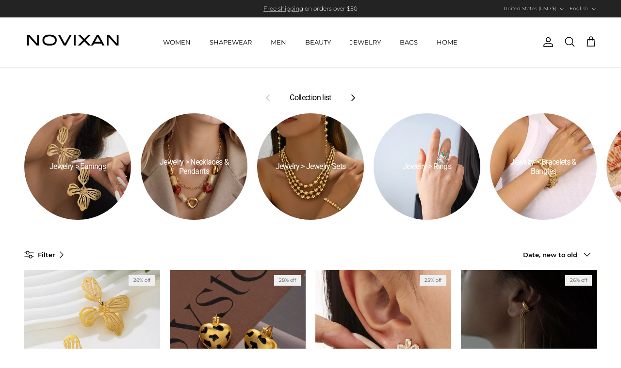

--- FILE ---
content_type: text/html; charset=utf-8
request_url: https://novixan.com/collections/jewelry-earrings
body_size: 54793
content:
<!doctype html>
<html class="no-js" lang="en" dir="ltr">
<head><meta charset="utf-8">
<meta name="viewport" content="width=device-width,initial-scale=1">
<title>Jewelry &gt; Earrings &ndash; www.novixan.com</title><link rel="canonical" href="https://novixan.com/collections/jewelry-earrings"><link rel="icon" href="//novixan.com/cdn/shop/files/faviconfinal_94202ba4-d071-4ff3-b058-34e5af49fc18.jpg?crop=center&height=48&v=1758856881&width=48" type="image/jpg">
  <link rel="apple-touch-icon" href="//novixan.com/cdn/shop/files/faviconfinal_94202ba4-d071-4ff3-b058-34e5af49fc18.jpg?crop=center&height=180&v=1758856881&width=180"><meta property="og:site_name" content="www.novixan.com">
<meta property="og:url" content="https://novixan.com/collections/jewelry-earrings">
<meta property="og:title" content="Jewelry &gt; Earrings">
<meta property="og:type" content="product.group">
<meta property="og:description" content="Discover Your Unique Style. Showcase Your Personality with Our Exclusive Clothes, Shoes, and Jewelry Collections. Enjoy Free Shipping Every day at Novixan. Shop the Latest Arrivals Online. Take Advantage of Great Deals on Trendy Collections. "><meta property="og:image" content="http://novixan.com/cdn/shop/files/Screen_Shot_2021-09-12_at_6.17.22_PM_0956aaaf-4776-45a6-ae0f-bfcf9f77b542.png?crop=center&height=1200&v=1636512841&width=1200">
  <meta property="og:image:secure_url" content="https://novixan.com/cdn/shop/files/Screen_Shot_2021-09-12_at_6.17.22_PM_0956aaaf-4776-45a6-ae0f-bfcf9f77b542.png?crop=center&height=1200&v=1636512841&width=1200">
  <meta property="og:image:width" content="278">
  <meta property="og:image:height" content="294"><meta name="twitter:card" content="summary_large_image">
<meta name="twitter:title" content="Jewelry &gt; Earrings">
<meta name="twitter:description" content="Discover Your Unique Style. Showcase Your Personality with Our Exclusive Clothes, Shoes, and Jewelry Collections. Enjoy Free Shipping Every day at Novixan. Shop the Latest Arrivals Online. Take Advantage of Great Deals on Trendy Collections. ">
<style>@font-face {
  font-family: Montserrat;
  font-weight: 300;
  font-style: normal;
  font-display: fallback;
  src: url("//novixan.com/cdn/fonts/montserrat/montserrat_n3.29e699231893fd243e1620595067294bb067ba2a.woff2") format("woff2"),
       url("//novixan.com/cdn/fonts/montserrat/montserrat_n3.64ed56f012a53c08a49d49bd7e0c8d2f46119150.woff") format("woff");
}
@font-face {
  font-family: Montserrat;
  font-weight: 400;
  font-style: normal;
  font-display: fallback;
  src: url("//novixan.com/cdn/fonts/montserrat/montserrat_n4.81949fa0ac9fd2021e16436151e8eaa539321637.woff2") format("woff2"),
       url("//novixan.com/cdn/fonts/montserrat/montserrat_n4.a6c632ca7b62da89c3594789ba828388aac693fe.woff") format("woff");
}
@font-face {
  font-family: Montserrat;
  font-weight: 500;
  font-style: normal;
  font-display: fallback;
  src: url("//novixan.com/cdn/fonts/montserrat/montserrat_n5.07ef3781d9c78c8b93c98419da7ad4fbeebb6635.woff2") format("woff2"),
       url("//novixan.com/cdn/fonts/montserrat/montserrat_n5.adf9b4bd8b0e4f55a0b203cdd84512667e0d5e4d.woff") format("woff");
}
@font-face {
  font-family: Montserrat;
  font-weight: 300;
  font-style: italic;
  font-display: fallback;
  src: url("//novixan.com/cdn/fonts/montserrat/montserrat_i3.9cfee8ab0b9b229ed9a7652dff7d786e45a01df2.woff2") format("woff2"),
       url("//novixan.com/cdn/fonts/montserrat/montserrat_i3.68df04ba4494b4612ed6f9bf46b6c06246fa2fa4.woff") format("woff");
}
@font-face {
  font-family: Montserrat;
  font-weight: 400;
  font-style: italic;
  font-display: fallback;
  src: url("//novixan.com/cdn/fonts/montserrat/montserrat_i4.5a4ea298b4789e064f62a29aafc18d41f09ae59b.woff2") format("woff2"),
       url("//novixan.com/cdn/fonts/montserrat/montserrat_i4.072b5869c5e0ed5b9d2021e4c2af132e16681ad2.woff") format("woff");
}
@font-face {
  font-family: Roboto;
  font-weight: 400;
  font-style: normal;
  font-display: fallback;
  src: url("//novixan.com/cdn/fonts/roboto/roboto_n4.2019d890f07b1852f56ce63ba45b2db45d852cba.woff2") format("woff2"),
       url("//novixan.com/cdn/fonts/roboto/roboto_n4.238690e0007583582327135619c5f7971652fa9d.woff") format("woff");
}
@font-face {
  font-family: Jost;
  font-weight: 700;
  font-style: normal;
  font-display: fallback;
  src: url("//novixan.com/cdn/fonts/jost/jost_n7.921dc18c13fa0b0c94c5e2517ffe06139c3615a3.woff2") format("woff2"),
       url("//novixan.com/cdn/fonts/jost/jost_n7.cbfc16c98c1e195f46c536e775e4e959c5f2f22b.woff") format("woff");
}
@font-face {
  font-family: Montserrat;
  font-weight: 400;
  font-style: normal;
  font-display: fallback;
  src: url("//novixan.com/cdn/fonts/montserrat/montserrat_n4.81949fa0ac9fd2021e16436151e8eaa539321637.woff2") format("woff2"),
       url("//novixan.com/cdn/fonts/montserrat/montserrat_n4.a6c632ca7b62da89c3594789ba828388aac693fe.woff") format("woff");
}
@font-face {
  font-family: Montserrat;
  font-weight: 600;
  font-style: normal;
  font-display: fallback;
  src: url("//novixan.com/cdn/fonts/montserrat/montserrat_n6.1326b3e84230700ef15b3a29fb520639977513e0.woff2") format("woff2"),
       url("//novixan.com/cdn/fonts/montserrat/montserrat_n6.652f051080eb14192330daceed8cd53dfdc5ead9.woff") format("woff");
}
:root {
  --page-container-width:          1600px;
  --reading-container-width:       720px;
  --divider-opacity:               0.14;
  --gutter-large:                  30px;
  --gutter-desktop:                20px;
  --gutter-mobile:                 16px;
  --section-padding:               50px;
  --larger-section-padding:        80px;
  --larger-section-padding-mobile: 60px;
  --largest-section-padding:       110px;
  --aos-animate-duration:          0.6s;

  --base-font-family:              Montserrat, sans-serif;
  --base-font-weight:              300;
  --base-font-style:               normal;
  --heading-font-family:           Roboto, sans-serif;
  --heading-font-weight:           400;
  --heading-font-style:            normal;
  --heading-font-letter-spacing:   -0.04em;
  --logo-font-family:              Jost, sans-serif;
  --logo-font-weight:              700;
  --logo-font-style:               normal;
  --nav-font-family:               Montserrat, sans-serif;
  --nav-font-weight:               400;
  --nav-font-style:                normal;

  --base-text-size:13px;
  --base-line-height:              1.6;
  --input-text-size:16px;
  --smaller-text-size-1:10px;
  --smaller-text-size-2:14px;
  --smaller-text-size-3:10px;
  --smaller-text-size-4:9px;
  --larger-text-size:20px;
  --super-large-text-size:35px;
  --super-large-mobile-text-size:16px;
  --larger-mobile-text-size:16px;
  --logo-text-size:24px;--btn-letter-spacing: 0.08em;
    --btn-text-transform: uppercase;
    --button-text-size: 11px;
    --quickbuy-button-text-size: 11;
    --small-feature-link-font-size: 0.75em;
    --input-btn-padding-top: 1.2em;
    --input-btn-padding-bottom: 1.2em;--heading-text-transform:none;
  --nav-text-size:                      13px;
  --mobile-menu-font-weight:            600;

  --body-bg-color:                      255 255 255;
  --bg-color:                           255 255 255;
  --body-text-color:                    0 0 0;
  --text-color:                         0 0 0;

  --header-text-col:                    #000000;--header-text-hover-col:             var(--main-nav-link-hover-col);--header-bg-col:                     #ffffff;
  --heading-color:                     0 0 0;
  --body-heading-color:                0 0 0;
  --heading-divider-col:               #ececec;

  --logo-col:                          #000000;
  --main-nav-bg:                       #ffffff;
  --main-nav-link-col:                 #000000;
  --main-nav-link-hover-col:           #5c5c5c;
  --main-nav-link-featured-col:        #bf570a;

  --link-color:                        191 87 10;
  --body-link-color:                   191 87 10;

  --btn-bg-color:                        0 0 0;
  --btn-bg-hover-color:                  92 92 92;
  --btn-border-color:                    0 0 0;
  --btn-border-hover-color:              92 92 92;
  --btn-text-color:                      255 255 255;
  --btn-text-hover-color:                255 255 255;--btn-alt-bg-color:                    255 255 255;
  --btn-alt-text-color:                  0 0 0;
  --btn-alt-border-color:                0 0 0;
  --btn-alt-border-hover-color:          0 0 0;--btn-ter-bg-color:                    235 235 235;
  --btn-ter-text-color:                  0 0 0;
  --btn-ter-bg-hover-color:              0 0 0;
  --btn-ter-text-hover-color:            255 255 255;--btn-border-radius: 1.8em;
    --btn-inspired-border-radius: 3px;--color-scheme-default:                             #ffffff;
  --color-scheme-default-color:                       255 255 255;
  --color-scheme-default-text-color:                  0 0 0;
  --color-scheme-default-head-color:                  0 0 0;
  --color-scheme-default-link-color:                  191 87 10;
  --color-scheme-default-btn-text-color:              255 255 255;
  --color-scheme-default-btn-text-hover-color:        255 255 255;
  --color-scheme-default-btn-bg-color:                0 0 0;
  --color-scheme-default-btn-bg-hover-color:          92 92 92;
  --color-scheme-default-btn-border-color:            0 0 0;
  --color-scheme-default-btn-border-hover-color:      92 92 92;
  --color-scheme-default-btn-alt-text-color:          0 0 0;
  --color-scheme-default-btn-alt-bg-color:            255 255 255;
  --color-scheme-default-btn-alt-border-color:        0 0 0;
  --color-scheme-default-btn-alt-border-hover-color:  0 0 0;

  --color-scheme-1:                             #f7f7f7;
  --color-scheme-1-color:                       247 247 247;
  --color-scheme-1-text-color:                  35 35 35;
  --color-scheme-1-head-color:                  35 35 35;
  --color-scheme-1-link-color:                  191 87 10;
  --color-scheme-1-btn-text-color:              255 255 255;
  --color-scheme-1-btn-text-hover-color:        255 255 255;
  --color-scheme-1-btn-bg-color:                35 35 35;
  --color-scheme-1-btn-bg-hover-color:          92 92 92;
  --color-scheme-1-btn-border-color:            35 35 35;
  --color-scheme-1-btn-border-hover-color:      92 92 92;
  --color-scheme-1-btn-alt-text-color:          35 35 35;
  --color-scheme-1-btn-alt-bg-color:            251 249 244;
  --color-scheme-1-btn-alt-border-color:        35 35 35;
  --color-scheme-1-btn-alt-border-hover-color:  35 35 35;

  --color-scheme-2:                             #eeeff2;
  --color-scheme-2-color:                       238 239 242;
  --color-scheme-2-text-color:                  35 35 35;
  --color-scheme-2-head-color:                  35 35 35;
  --color-scheme-2-link-color:                  191 87 10;
  --color-scheme-2-btn-text-color:              255 255 255;
  --color-scheme-2-btn-text-hover-color:        255 255 255;
  --color-scheme-2-btn-bg-color:                35 35 35;
  --color-scheme-2-btn-bg-hover-color:          92 92 92;
  --color-scheme-2-btn-border-color:            35 35 35;
  --color-scheme-2-btn-border-hover-color:      92 92 92;
  --color-scheme-2-btn-alt-text-color:          35 35 35;
  --color-scheme-2-btn-alt-bg-color:            255 255 255;
  --color-scheme-2-btn-alt-border-color:        35 35 35;
  --color-scheme-2-btn-alt-border-hover-color:  35 35 35;

  /* Shop Pay payment terms */
  --payment-terms-background-color:    #ffffff;--quickbuy-bg: 255 255 255;--body-input-background-color:       rgb(var(--body-bg-color));
  --input-background-color:            rgb(var(--body-bg-color));
  --body-input-text-color:             var(--body-text-color);
  --input-text-color:                  var(--body-text-color);
  --body-input-border-color:           rgb(191, 191, 191);
  --input-border-color:                rgb(191, 191, 191);
  --input-border-color-hover:          rgb(115, 115, 115);
  --input-border-color-active:         rgb(0, 0, 0);

  --swatch-cross-svg:                  url("data:image/svg+xml,%3Csvg xmlns='http://www.w3.org/2000/svg' width='240' height='240' viewBox='0 0 24 24' fill='none' stroke='rgb(191, 191, 191)' stroke-width='0.09' preserveAspectRatio='none' %3E%3Cline x1='24' y1='0' x2='0' y2='24'%3E%3C/line%3E%3C/svg%3E");
  --swatch-cross-hover:                url("data:image/svg+xml,%3Csvg xmlns='http://www.w3.org/2000/svg' width='240' height='240' viewBox='0 0 24 24' fill='none' stroke='rgb(115, 115, 115)' stroke-width='0.09' preserveAspectRatio='none' %3E%3Cline x1='24' y1='0' x2='0' y2='24'%3E%3C/line%3E%3C/svg%3E");
  --swatch-cross-active:               url("data:image/svg+xml,%3Csvg xmlns='http://www.w3.org/2000/svg' width='240' height='240' viewBox='0 0 24 24' fill='none' stroke='rgb(0, 0, 0)' stroke-width='0.09' preserveAspectRatio='none' %3E%3Cline x1='24' y1='0' x2='0' y2='24'%3E%3C/line%3E%3C/svg%3E");

  --footer-divider-col:                #ececec;
  --footer-text-col:                   255 255 255;
  --footer-heading-col:                255 255 255;
  --footer-bg-col:                     35 35 35;--product-label-overlay-justify: flex-start;--product-label-overlay-align: flex-end;--product-label-overlay-reduction-text:   #232323;
  --product-label-overlay-reduction-bg:     #efefef;
  --product-label-overlay-reduction-text-weight: inherit;
  --product-label-overlay-stock-text:       #232323;
  --product-label-overlay-stock-bg:         #efefef;
  --product-label-overlay-new-text:         #232323;
  --product-label-overlay-new-bg:           #efefef;
  --product-label-overlay-meta-text:        #232323;
  --product-label-overlay-meta-bg:          #efefef;
  --product-label-sale-text:                #bf570a;
  --product-label-sold-text:                #5c5c5c;
  --product-label-preorder-text:            #bf570a;

  --product-block-crop-align:               center;

  
  --product-block-price-align:              flex-start;
  --product-block-price-item-margin-start:  initial;
  --product-block-price-item-margin-end:    .5rem;
  

  

  --collection-block-image-position:   center center;

  --swatch-picker-image-size:          68px;
  --swatch-crop-align:                 top center;

  --image-overlay-text-color:          255 255 255;--image-overlay-bg:                  rgba(0, 0, 0, 0.24);
  --image-overlay-shadow-start:        rgb(0 0 0 / 0.32);
  --image-overlay-box-opacity:         0.88;--product-inventory-ok-box-color:            rgba(0,0,0,0);
  --product-inventory-ok-text-color:           #232323;
  --product-inventory-ok-icon-box-fill-color:  none;
  --product-inventory-low-box-color:           rgba(0,0,0,0);
  --product-inventory-low-text-color:          #232323;
  --product-inventory-low-icon-box-fill-color: none;
  --product-inventory-low-text-color-channels: 35, 35, 35;
  --product-inventory-ok-text-color-channels:  35, 35, 35;

  --rating-star-color: 35 35 35;--overlay-align-left: start;
    --overlay-align-right: end;}html[dir=rtl] {
  --overlay-right-text-m-left: 0;
  --overlay-right-text-m-right: auto;
  --overlay-left-shadow-left-left: 15%;
  --overlay-left-shadow-left-right: -50%;
  --overlay-left-shadow-right-left: -85%;
  --overlay-left-shadow-right-right: 0;
}.image-overlay--bg-box .text-overlay .text-overlay__text {
    --image-overlay-box-bg: 255 255 255;
    --heading-color: var(--body-heading-color);
    --text-color: var(--body-text-color);
    --link-color: var(--body-link-color);
  }::selection {
    background: rgb(var(--body-heading-color));
    color: rgb(var(--body-bg-color));
  }
  ::-moz-selection {
    background: rgb(var(--body-heading-color));
    color: rgb(var(--body-bg-color));
  }.use-color-scheme--default {
  --product-label-sale-text:           #bf570a;
  --product-label-sold-text:           #5c5c5c;
  --product-label-preorder-text:       #bf570a;
  --input-background-color:            rgb(var(--body-bg-color));
  --input-text-color:                  var(--body-input-text-color);
  --input-border-color:                rgb(191, 191, 191);
  --input-border-color-hover:          rgb(115, 115, 115);
  --input-border-color-active:         rgb(0, 0, 0);
}</style>

  <link href="//novixan.com/cdn/shop/t/22/assets/main.css?v=59812818702299870031764114555" rel="stylesheet" type="text/css" media="all" />
<link rel="preload" as="font" href="//novixan.com/cdn/fonts/montserrat/montserrat_n3.29e699231893fd243e1620595067294bb067ba2a.woff2" type="font/woff2" crossorigin><link rel="preload" as="font" href="//novixan.com/cdn/fonts/roboto/roboto_n4.2019d890f07b1852f56ce63ba45b2db45d852cba.woff2" type="font/woff2" crossorigin><script>
    document.documentElement.className = document.documentElement.className.replace('no-js', 'js');

    window.theme = {
      info: {
        name: 'Symmetry',
        version: '8.1.0'
      },
      device: {
        hasTouch: window.matchMedia('(any-pointer: coarse)').matches,
        hasHover: window.matchMedia('(hover: hover)').matches
      },
      mediaQueries: {
        md: '(min-width: 768px)',
        productMediaCarouselBreak: '(min-width: 1041px)'
      },
      routes: {
        base: 'https://novixan.com',
        cart: '/cart',
        cartAdd: '/cart/add.js',
        cartUpdate: '/cart/update.js',
        predictiveSearch: '/search/suggest'
      },
      strings: {
        cartTermsConfirmation: "You must agree to the terms and conditions before continuing.",
        cartItemsQuantityError: "You can only add [QUANTITY] of this item to your cart.",
        generalSearchViewAll: "View all search results",
        noStock: "Sold out",
        noVariant: "Unavailable",
        productsProductChooseA: "Choose a",
        generalSearchPages: "Pages",
        generalSearchNoResultsWithoutTerms: "Sorry, we couldnʼt find any results",
        shippingCalculator: {
          singleRate: "There is one shipping rate for this destination:",
          multipleRates: "There are multiple shipping rates for this destination:",
          noRates: "We do not ship to this destination."
        },
        regularPrice: "Regular price",
        salePrice: "Sale price"
      },
      settings: {
        moneyWithCurrencyFormat: "${{amount}} USD",
        cartType: "drawer",
        afterAddToCart: "drawer",
        quickbuyStyle: "button",
        externalLinksNewTab: true,
        internalLinksSmoothScroll: true
      }
    }

    theme.inlineNavigationCheck = function() {
      var pageHeader = document.querySelector('.pageheader'),
          inlineNavContainer = pageHeader.querySelector('.logo-area__left__inner'),
          inlineNav = inlineNavContainer.querySelector('.navigation--left');
      if (inlineNav && getComputedStyle(inlineNav).display != 'none') {
        var inlineMenuCentered = document.querySelector('.pageheader--layout-inline-menu-center'),
            logoContainer = document.querySelector('.logo-area__middle__inner');
        if(inlineMenuCentered) {
          var rightWidth = document.querySelector('.logo-area__right__inner').clientWidth,
              middleWidth = logoContainer.clientWidth,
              logoArea = document.querySelector('.logo-area'),
              computedLogoAreaStyle = getComputedStyle(logoArea),
              logoAreaInnerWidth = logoArea.clientWidth - Math.ceil(parseFloat(computedLogoAreaStyle.paddingLeft)) - Math.ceil(parseFloat(computedLogoAreaStyle.paddingRight)),
              availableNavWidth = logoAreaInnerWidth - Math.max(rightWidth, middleWidth) * 2 - 40;
          inlineNavContainer.style.maxWidth = availableNavWidth + 'px';
        }

        var firstInlineNavLink = inlineNav.querySelector('.navigation__item:first-child'),
            lastInlineNavLink = inlineNav.querySelector('.navigation__item:last-child');
        if (lastInlineNavLink) {
          var inlineNavWidth = null;
          if(document.querySelector('html[dir=rtl]')) {
            inlineNavWidth = firstInlineNavLink.offsetLeft - lastInlineNavLink.offsetLeft + firstInlineNavLink.offsetWidth;
          } else {
            inlineNavWidth = lastInlineNavLink.offsetLeft - firstInlineNavLink.offsetLeft + lastInlineNavLink.offsetWidth;
          }
          if (inlineNavContainer.offsetWidth >= inlineNavWidth) {
            pageHeader.classList.add('pageheader--layout-inline-permitted');
            var tallLogo = logoContainer.clientHeight > lastInlineNavLink.clientHeight + 20;
            if (tallLogo) {
              inlineNav.classList.add('navigation--tight-underline');
            } else {
              inlineNav.classList.remove('navigation--tight-underline');
            }
          } else {
            pageHeader.classList.remove('pageheader--layout-inline-permitted');
          }
        }
      }
    };

    theme.setInitialHeaderHeightProperty = () => {
      const section = document.querySelector('.section-header');
      if (section) {
        document.documentElement.style.setProperty('--theme-header-height', Math.ceil(section.clientHeight) + 'px');
      }
    };
  </script>

  <script src="//novixan.com/cdn/shop/t/22/assets/main.js?v=117527606522457621901764114555" defer></script>

  <script>window.performance && window.performance.mark && window.performance.mark('shopify.content_for_header.start');</script><meta name="google-site-verification" content="1vgQDu3nIYfTfVPJ1O3XcmdDd00tUDzwQVxY3f2eEHg">
<meta name="facebook-domain-verification" content="344fqyhurx5gnpjjg486p9170btugh">
<meta id="shopify-digital-wallet" name="shopify-digital-wallet" content="/59797176519/digital_wallets/dialog">
<meta name="shopify-checkout-api-token" content="b574d86c67aa37dd71dd1eb2ab59a126">
<meta id="in-context-paypal-metadata" data-shop-id="59797176519" data-venmo-supported="false" data-environment="production" data-locale="en_US" data-paypal-v4="true" data-currency="USD">
<link rel="alternate" type="application/atom+xml" title="Feed" href="/collections/jewelry-earrings.atom" />
<link rel="next" href="/collections/jewelry-earrings?page=2">
<link rel="alternate" hreflang="x-default" href="https://novixan.com/collections/jewelry-earrings">
<link rel="alternate" hreflang="en" href="https://novixan.com/collections/jewelry-earrings">
<link rel="alternate" hreflang="es" href="https://novixan.com/es/collections/jewelry-earrings">
<link rel="alternate" hreflang="en-AU" href="https://novixan.com/en-au/collections/jewelry-earrings">
<link rel="alternate" hreflang="en-AT" href="https://novixan.com/en-at/collections/jewelry-earrings">
<link rel="alternate" hreflang="es-AT" href="https://novixan.com/es-at/collections/jewelry-earrings">
<link rel="alternate" hreflang="de-AT" href="https://novixan.com/de-at/collections/jewelry-earrings">
<link rel="alternate" hreflang="en-BE" href="https://novixan.com/en-be/collections/jewelry-earrings">
<link rel="alternate" hreflang="de-BE" href="https://novixan.com/de-be/collections/jewelry-earrings">
<link rel="alternate" hreflang="es-BE" href="https://novixan.com/es-be/collections/jewelry-earrings">
<link rel="alternate" hreflang="en-BR" href="https://novixan.com/en-br/collections/jewelry-earrings">
<link rel="alternate" hreflang="es-BR" href="https://novixan.com/es-br/collections/jewelry-earrings">
<link rel="alternate" hreflang="en-CA" href="https://novixan.com/en-ca/collections/jewelry-earrings">
<link rel="alternate" hreflang="en-CN" href="https://novixan.com/en-cn/collections/jewelry-earrings">
<link rel="alternate" hreflang="en-DK" href="https://novixan.com/en-dk/collections/jewelry-earrings">
<link rel="alternate" hreflang="es-DK" href="https://novixan.com/es-dk/collections/jewelry-earrings">
<link rel="alternate" hreflang="de-DK" href="https://novixan.com/de-dk/collections/jewelry-earrings">
<link rel="alternate" hreflang="en-AX" href="https://novixan.com/en-eu/collections/jewelry-earrings">
<link rel="alternate" hreflang="es-AX" href="https://novixan.com/es-eu/collections/jewelry-earrings">
<link rel="alternate" hreflang="de-AX" href="https://novixan.com/de-eu/collections/jewelry-earrings">
<link rel="alternate" hreflang="en-AD" href="https://novixan.com/en-eu/collections/jewelry-earrings">
<link rel="alternate" hreflang="es-AD" href="https://novixan.com/es-eu/collections/jewelry-earrings">
<link rel="alternate" hreflang="de-AD" href="https://novixan.com/de-eu/collections/jewelry-earrings">
<link rel="alternate" hreflang="en-CY" href="https://novixan.com/en-eu/collections/jewelry-earrings">
<link rel="alternate" hreflang="es-CY" href="https://novixan.com/es-eu/collections/jewelry-earrings">
<link rel="alternate" hreflang="de-CY" href="https://novixan.com/de-eu/collections/jewelry-earrings">
<link rel="alternate" hreflang="en-EE" href="https://novixan.com/en-eu/collections/jewelry-earrings">
<link rel="alternate" hreflang="es-EE" href="https://novixan.com/es-eu/collections/jewelry-earrings">
<link rel="alternate" hreflang="de-EE" href="https://novixan.com/de-eu/collections/jewelry-earrings">
<link rel="alternate" hreflang="en-GF" href="https://novixan.com/en-eu/collections/jewelry-earrings">
<link rel="alternate" hreflang="es-GF" href="https://novixan.com/es-eu/collections/jewelry-earrings">
<link rel="alternate" hreflang="de-GF" href="https://novixan.com/de-eu/collections/jewelry-earrings">
<link rel="alternate" hreflang="en-TF" href="https://novixan.com/en-eu/collections/jewelry-earrings">
<link rel="alternate" hreflang="es-TF" href="https://novixan.com/es-eu/collections/jewelry-earrings">
<link rel="alternate" hreflang="de-TF" href="https://novixan.com/de-eu/collections/jewelry-earrings">
<link rel="alternate" hreflang="en-GR" href="https://novixan.com/en-eu/collections/jewelry-earrings">
<link rel="alternate" hreflang="es-GR" href="https://novixan.com/es-eu/collections/jewelry-earrings">
<link rel="alternate" hreflang="de-GR" href="https://novixan.com/de-eu/collections/jewelry-earrings">
<link rel="alternate" hreflang="en-GP" href="https://novixan.com/en-eu/collections/jewelry-earrings">
<link rel="alternate" hreflang="es-GP" href="https://novixan.com/es-eu/collections/jewelry-earrings">
<link rel="alternate" hreflang="de-GP" href="https://novixan.com/de-eu/collections/jewelry-earrings">
<link rel="alternate" hreflang="en-VA" href="https://novixan.com/en-eu/collections/jewelry-earrings">
<link rel="alternate" hreflang="es-VA" href="https://novixan.com/es-eu/collections/jewelry-earrings">
<link rel="alternate" hreflang="de-VA" href="https://novixan.com/de-eu/collections/jewelry-earrings">
<link rel="alternate" hreflang="en-XK" href="https://novixan.com/en-eu/collections/jewelry-earrings">
<link rel="alternate" hreflang="es-XK" href="https://novixan.com/es-eu/collections/jewelry-earrings">
<link rel="alternate" hreflang="de-XK" href="https://novixan.com/de-eu/collections/jewelry-earrings">
<link rel="alternate" hreflang="en-LV" href="https://novixan.com/en-eu/collections/jewelry-earrings">
<link rel="alternate" hreflang="es-LV" href="https://novixan.com/es-eu/collections/jewelry-earrings">
<link rel="alternate" hreflang="de-LV" href="https://novixan.com/de-eu/collections/jewelry-earrings">
<link rel="alternate" hreflang="en-LT" href="https://novixan.com/en-eu/collections/jewelry-earrings">
<link rel="alternate" hreflang="es-LT" href="https://novixan.com/es-eu/collections/jewelry-earrings">
<link rel="alternate" hreflang="de-LT" href="https://novixan.com/de-eu/collections/jewelry-earrings">
<link rel="alternate" hreflang="en-LU" href="https://novixan.com/en-eu/collections/jewelry-earrings">
<link rel="alternate" hreflang="es-LU" href="https://novixan.com/es-eu/collections/jewelry-earrings">
<link rel="alternate" hreflang="de-LU" href="https://novixan.com/de-eu/collections/jewelry-earrings">
<link rel="alternate" hreflang="en-MT" href="https://novixan.com/en-eu/collections/jewelry-earrings">
<link rel="alternate" hreflang="es-MT" href="https://novixan.com/es-eu/collections/jewelry-earrings">
<link rel="alternate" hreflang="de-MT" href="https://novixan.com/de-eu/collections/jewelry-earrings">
<link rel="alternate" hreflang="en-MQ" href="https://novixan.com/en-eu/collections/jewelry-earrings">
<link rel="alternate" hreflang="es-MQ" href="https://novixan.com/es-eu/collections/jewelry-earrings">
<link rel="alternate" hreflang="de-MQ" href="https://novixan.com/de-eu/collections/jewelry-earrings">
<link rel="alternate" hreflang="en-YT" href="https://novixan.com/en-eu/collections/jewelry-earrings">
<link rel="alternate" hreflang="es-YT" href="https://novixan.com/es-eu/collections/jewelry-earrings">
<link rel="alternate" hreflang="de-YT" href="https://novixan.com/de-eu/collections/jewelry-earrings">
<link rel="alternate" hreflang="en-MC" href="https://novixan.com/en-eu/collections/jewelry-earrings">
<link rel="alternate" hreflang="es-MC" href="https://novixan.com/es-eu/collections/jewelry-earrings">
<link rel="alternate" hreflang="de-MC" href="https://novixan.com/de-eu/collections/jewelry-earrings">
<link rel="alternate" hreflang="en-ME" href="https://novixan.com/en-eu/collections/jewelry-earrings">
<link rel="alternate" hreflang="es-ME" href="https://novixan.com/es-eu/collections/jewelry-earrings">
<link rel="alternate" hreflang="de-ME" href="https://novixan.com/de-eu/collections/jewelry-earrings">
<link rel="alternate" hreflang="en-PT" href="https://novixan.com/en-eu/collections/jewelry-earrings">
<link rel="alternate" hreflang="es-PT" href="https://novixan.com/es-eu/collections/jewelry-earrings">
<link rel="alternate" hreflang="de-PT" href="https://novixan.com/de-eu/collections/jewelry-earrings">
<link rel="alternate" hreflang="en-RE" href="https://novixan.com/en-eu/collections/jewelry-earrings">
<link rel="alternate" hreflang="es-RE" href="https://novixan.com/es-eu/collections/jewelry-earrings">
<link rel="alternate" hreflang="de-RE" href="https://novixan.com/de-eu/collections/jewelry-earrings">
<link rel="alternate" hreflang="en-BL" href="https://novixan.com/en-eu/collections/jewelry-earrings">
<link rel="alternate" hreflang="es-BL" href="https://novixan.com/es-eu/collections/jewelry-earrings">
<link rel="alternate" hreflang="de-BL" href="https://novixan.com/de-eu/collections/jewelry-earrings">
<link rel="alternate" hreflang="en-MF" href="https://novixan.com/en-eu/collections/jewelry-earrings">
<link rel="alternate" hreflang="es-MF" href="https://novixan.com/es-eu/collections/jewelry-earrings">
<link rel="alternate" hreflang="de-MF" href="https://novixan.com/de-eu/collections/jewelry-earrings">
<link rel="alternate" hreflang="en-PM" href="https://novixan.com/en-eu/collections/jewelry-earrings">
<link rel="alternate" hreflang="es-PM" href="https://novixan.com/es-eu/collections/jewelry-earrings">
<link rel="alternate" hreflang="de-PM" href="https://novixan.com/de-eu/collections/jewelry-earrings">
<link rel="alternate" hreflang="en-SM" href="https://novixan.com/en-eu/collections/jewelry-earrings">
<link rel="alternate" hreflang="es-SM" href="https://novixan.com/es-eu/collections/jewelry-earrings">
<link rel="alternate" hreflang="de-SM" href="https://novixan.com/de-eu/collections/jewelry-earrings">
<link rel="alternate" hreflang="en-SK" href="https://novixan.com/en-eu/collections/jewelry-earrings">
<link rel="alternate" hreflang="es-SK" href="https://novixan.com/es-eu/collections/jewelry-earrings">
<link rel="alternate" hreflang="de-SK" href="https://novixan.com/de-eu/collections/jewelry-earrings">
<link rel="alternate" hreflang="en-SI" href="https://novixan.com/en-eu/collections/jewelry-earrings">
<link rel="alternate" hreflang="es-SI" href="https://novixan.com/es-eu/collections/jewelry-earrings">
<link rel="alternate" hreflang="de-SI" href="https://novixan.com/de-eu/collections/jewelry-earrings">
<link rel="alternate" hreflang="en-FI" href="https://novixan.com/en-fi/collections/jewelry-earrings">
<link rel="alternate" hreflang="es-FI" href="https://novixan.com/es-fi/collections/jewelry-earrings">
<link rel="alternate" hreflang="de-FI" href="https://novixan.com/de-fi/collections/jewelry-earrings">
<link rel="alternate" hreflang="en-FR" href="https://novixan.com/en-fr/collections/jewelry-earrings">
<link rel="alternate" hreflang="en-DE" href="https://novixan.com/en-de/collections/jewelry-earrings">
<link rel="alternate" hreflang="de-DE" href="https://novixan.com/de-de/collections/jewelry-earrings">
<link rel="alternate" hreflang="en-HK" href="https://novixan.com/en-hk/collections/jewelry-earrings">
<link rel="alternate" hreflang="en-IE" href="https://novixan.com/en-ie/collections/jewelry-earrings">
<link rel="alternate" hreflang="es-IE" href="https://novixan.com/es-ie/collections/jewelry-earrings">
<link rel="alternate" hreflang="de-IE" href="https://novixan.com/de-ie/collections/jewelry-earrings">
<link rel="alternate" hreflang="en-IL" href="https://novixan.com/en-il/collections/jewelry-earrings">
<link rel="alternate" hreflang="es-IL" href="https://novixan.com/es-il/collections/jewelry-earrings">
<link rel="alternate" hreflang="de-IL" href="https://novixan.com/de-il/collections/jewelry-earrings">
<link rel="alternate" hreflang="en-IT" href="https://novixan.com/en-it/collections/jewelry-earrings">
<link rel="alternate" hreflang="en-JP" href="https://novixan.com/en-jp/collections/jewelry-earrings">
<link rel="alternate" hreflang="en-LB" href="https://novixan.com/en-lb/collections/jewelry-earrings">
<link rel="alternate" hreflang="en-MY" href="https://novixan.com/en-my/collections/jewelry-earrings">
<link rel="alternate" hreflang="es-MY" href="https://novixan.com/es-my/collections/jewelry-earrings">
<link rel="alternate" hreflang="en-MX" href="https://novixan.com/en-mx/collections/jewelry-earrings">
<link rel="alternate" hreflang="es-MX" href="https://novixan.com/es-mx/collections/jewelry-earrings">
<link rel="alternate" hreflang="en-NL" href="https://novixan.com/en-nl/collections/jewelry-earrings">
<link rel="alternate" hreflang="es-NL" href="https://novixan.com/es-nl/collections/jewelry-earrings">
<link rel="alternate" hreflang="de-NL" href="https://novixan.com/de-nl/collections/jewelry-earrings">
<link rel="alternate" hreflang="en-NZ" href="https://novixan.com/en-nz/collections/jewelry-earrings">
<link rel="alternate" hreflang="en-NO" href="https://novixan.com/en-no/collections/jewelry-earrings">
<link rel="alternate" hreflang="es-NO" href="https://novixan.com/es-no/collections/jewelry-earrings">
<link rel="alternate" hreflang="de-NO" href="https://novixan.com/de-no/collections/jewelry-earrings">
<link rel="alternate" hreflang="en-SA" href="https://novixan.com/en-sa/collections/jewelry-earrings">
<link rel="alternate" hreflang="en-SG" href="https://novixan.com/en-sg/collections/jewelry-earrings">
<link rel="alternate" hreflang="en-KR" href="https://novixan.com/en-kr/collections/jewelry-earrings">
<link rel="alternate" hreflang="en-ES" href="https://novixan.com/en-es/collections/jewelry-earrings">
<link rel="alternate" hreflang="es-ES" href="https://novixan.com/es-es/collections/jewelry-earrings">
<link rel="alternate" hreflang="en-SE" href="https://novixan.com/en-se/collections/jewelry-earrings">
<link rel="alternate" hreflang="en-CH" href="https://novixan.com/en-ch/collections/jewelry-earrings">
<link rel="alternate" hreflang="en-TW" href="https://novixan.com/en-tw/collections/jewelry-earrings">
<link rel="alternate" hreflang="en-TR" href="https://novixan.com/en-tr/collections/jewelry-earrings">
<link rel="alternate" hreflang="en-AE" href="https://novixan.com/en-ae/collections/jewelry-earrings">
<link rel="alternate" hreflang="en-GB" href="https://novixan.com/en-uk/collections/jewelry-earrings">
<link rel="alternate" type="application/json+oembed" href="https://novixan.com/collections/jewelry-earrings.oembed">
<script async="async" src="/checkouts/internal/preloads.js?locale=en-US"></script>
<link rel="preconnect" href="https://shop.app" crossorigin="anonymous">
<script async="async" src="https://shop.app/checkouts/internal/preloads.js?locale=en-US&shop_id=59797176519" crossorigin="anonymous"></script>
<script id="shopify-features" type="application/json">{"accessToken":"b574d86c67aa37dd71dd1eb2ab59a126","betas":["rich-media-storefront-analytics"],"domain":"novixan.com","predictiveSearch":true,"shopId":59797176519,"locale":"en"}</script>
<script>var Shopify = Shopify || {};
Shopify.shop = "www-novixan-com.myshopify.com";
Shopify.locale = "en";
Shopify.currency = {"active":"USD","rate":"1.0"};
Shopify.country = "US";
Shopify.theme = {"name":"Updated Symmetry","id":156920479956,"schema_name":"Symmetry","schema_version":"8.1.0","theme_store_id":568,"role":"main"};
Shopify.theme.handle = "null";
Shopify.theme.style = {"id":null,"handle":null};
Shopify.cdnHost = "novixan.com/cdn";
Shopify.routes = Shopify.routes || {};
Shopify.routes.root = "/";</script>
<script type="module">!function(o){(o.Shopify=o.Shopify||{}).modules=!0}(window);</script>
<script>!function(o){function n(){var o=[];function n(){o.push(Array.prototype.slice.apply(arguments))}return n.q=o,n}var t=o.Shopify=o.Shopify||{};t.loadFeatures=n(),t.autoloadFeatures=n()}(window);</script>
<script>
  window.ShopifyPay = window.ShopifyPay || {};
  window.ShopifyPay.apiHost = "shop.app\/pay";
  window.ShopifyPay.redirectState = null;
</script>
<script id="shop-js-analytics" type="application/json">{"pageType":"collection"}</script>
<script defer="defer" async type="module" src="//novixan.com/cdn/shopifycloud/shop-js/modules/v2/client.init-shop-cart-sync_BT-GjEfc.en.esm.js"></script>
<script defer="defer" async type="module" src="//novixan.com/cdn/shopifycloud/shop-js/modules/v2/chunk.common_D58fp_Oc.esm.js"></script>
<script defer="defer" async type="module" src="//novixan.com/cdn/shopifycloud/shop-js/modules/v2/chunk.modal_xMitdFEc.esm.js"></script>
<script type="module">
  await import("//novixan.com/cdn/shopifycloud/shop-js/modules/v2/client.init-shop-cart-sync_BT-GjEfc.en.esm.js");
await import("//novixan.com/cdn/shopifycloud/shop-js/modules/v2/chunk.common_D58fp_Oc.esm.js");
await import("//novixan.com/cdn/shopifycloud/shop-js/modules/v2/chunk.modal_xMitdFEc.esm.js");

  window.Shopify.SignInWithShop?.initShopCartSync?.({"fedCMEnabled":true,"windoidEnabled":true});

</script>
<script>
  window.Shopify = window.Shopify || {};
  if (!window.Shopify.featureAssets) window.Shopify.featureAssets = {};
  window.Shopify.featureAssets['shop-js'] = {"shop-cart-sync":["modules/v2/client.shop-cart-sync_DZOKe7Ll.en.esm.js","modules/v2/chunk.common_D58fp_Oc.esm.js","modules/v2/chunk.modal_xMitdFEc.esm.js"],"init-fed-cm":["modules/v2/client.init-fed-cm_B6oLuCjv.en.esm.js","modules/v2/chunk.common_D58fp_Oc.esm.js","modules/v2/chunk.modal_xMitdFEc.esm.js"],"shop-cash-offers":["modules/v2/client.shop-cash-offers_D2sdYoxE.en.esm.js","modules/v2/chunk.common_D58fp_Oc.esm.js","modules/v2/chunk.modal_xMitdFEc.esm.js"],"shop-login-button":["modules/v2/client.shop-login-button_QeVjl5Y3.en.esm.js","modules/v2/chunk.common_D58fp_Oc.esm.js","modules/v2/chunk.modal_xMitdFEc.esm.js"],"pay-button":["modules/v2/client.pay-button_DXTOsIq6.en.esm.js","modules/v2/chunk.common_D58fp_Oc.esm.js","modules/v2/chunk.modal_xMitdFEc.esm.js"],"shop-button":["modules/v2/client.shop-button_DQZHx9pm.en.esm.js","modules/v2/chunk.common_D58fp_Oc.esm.js","modules/v2/chunk.modal_xMitdFEc.esm.js"],"avatar":["modules/v2/client.avatar_BTnouDA3.en.esm.js"],"init-windoid":["modules/v2/client.init-windoid_CR1B-cfM.en.esm.js","modules/v2/chunk.common_D58fp_Oc.esm.js","modules/v2/chunk.modal_xMitdFEc.esm.js"],"init-shop-for-new-customer-accounts":["modules/v2/client.init-shop-for-new-customer-accounts_C_vY_xzh.en.esm.js","modules/v2/client.shop-login-button_QeVjl5Y3.en.esm.js","modules/v2/chunk.common_D58fp_Oc.esm.js","modules/v2/chunk.modal_xMitdFEc.esm.js"],"init-shop-email-lookup-coordinator":["modules/v2/client.init-shop-email-lookup-coordinator_BI7n9ZSv.en.esm.js","modules/v2/chunk.common_D58fp_Oc.esm.js","modules/v2/chunk.modal_xMitdFEc.esm.js"],"init-shop-cart-sync":["modules/v2/client.init-shop-cart-sync_BT-GjEfc.en.esm.js","modules/v2/chunk.common_D58fp_Oc.esm.js","modules/v2/chunk.modal_xMitdFEc.esm.js"],"shop-toast-manager":["modules/v2/client.shop-toast-manager_DiYdP3xc.en.esm.js","modules/v2/chunk.common_D58fp_Oc.esm.js","modules/v2/chunk.modal_xMitdFEc.esm.js"],"init-customer-accounts":["modules/v2/client.init-customer-accounts_D9ZNqS-Q.en.esm.js","modules/v2/client.shop-login-button_QeVjl5Y3.en.esm.js","modules/v2/chunk.common_D58fp_Oc.esm.js","modules/v2/chunk.modal_xMitdFEc.esm.js"],"init-customer-accounts-sign-up":["modules/v2/client.init-customer-accounts-sign-up_iGw4briv.en.esm.js","modules/v2/client.shop-login-button_QeVjl5Y3.en.esm.js","modules/v2/chunk.common_D58fp_Oc.esm.js","modules/v2/chunk.modal_xMitdFEc.esm.js"],"shop-follow-button":["modules/v2/client.shop-follow-button_CqMgW2wH.en.esm.js","modules/v2/chunk.common_D58fp_Oc.esm.js","modules/v2/chunk.modal_xMitdFEc.esm.js"],"checkout-modal":["modules/v2/client.checkout-modal_xHeaAweL.en.esm.js","modules/v2/chunk.common_D58fp_Oc.esm.js","modules/v2/chunk.modal_xMitdFEc.esm.js"],"shop-login":["modules/v2/client.shop-login_D91U-Q7h.en.esm.js","modules/v2/chunk.common_D58fp_Oc.esm.js","modules/v2/chunk.modal_xMitdFEc.esm.js"],"lead-capture":["modules/v2/client.lead-capture_BJmE1dJe.en.esm.js","modules/v2/chunk.common_D58fp_Oc.esm.js","modules/v2/chunk.modal_xMitdFEc.esm.js"],"payment-terms":["modules/v2/client.payment-terms_Ci9AEqFq.en.esm.js","modules/v2/chunk.common_D58fp_Oc.esm.js","modules/v2/chunk.modal_xMitdFEc.esm.js"]};
</script>
<script>(function() {
  var isLoaded = false;
  function asyncLoad() {
    if (isLoaded) return;
    isLoaded = true;
    var urls = ["https:\/\/sizechart.apps.avada.io\/scripttag\/avada-size-chart.min.js?shop=www-novixan-com.myshopify.com","https:\/\/app.cjdropshipping.com\/static\/shopify\/pod\/cjpodflag.js?shop=www-novixan-com.myshopify.com","https:\/\/cdn.one.store\/javascript\/dist\/1.0\/jcr-widget.js?account_id=shopify:www-novixan-com.myshopify.com\u0026shop=www-novixan-com.myshopify.com","https:\/\/chimpstatic.com\/mcjs-connected\/js\/users\/756680e4bae01b599a1e3d5ed\/19aed3ba81e58213f13f4896b.js?shop=www-novixan-com.myshopify.com","https:\/\/seo.apps.avada.io\/scripttag\/avada-seo-installed.js?shop=www-novixan-com.myshopify.com"];
    for (var i = 0; i < urls.length; i++) {
      var s = document.createElement('script');
      s.type = 'text/javascript';
      s.async = true;
      s.src = urls[i];
      var x = document.getElementsByTagName('script')[0];
      x.parentNode.insertBefore(s, x);
    }
  };
  if(window.attachEvent) {
    window.attachEvent('onload', asyncLoad);
  } else {
    window.addEventListener('load', asyncLoad, false);
  }
})();</script>
<script id="__st">var __st={"a":59797176519,"offset":-18000,"reqid":"44100205-f185-42f9-a82d-c4c56ea8d60c-1769359295","pageurl":"novixan.com\/collections\/jewelry-earrings","u":"48ad5d62b9be","p":"collection","rtyp":"collection","rid":278565126343};</script>
<script>window.ShopifyPaypalV4VisibilityTracking = true;</script>
<script id="captcha-bootstrap">!function(){'use strict';const t='contact',e='account',n='new_comment',o=[[t,t],['blogs',n],['comments',n],[t,'customer']],c=[[e,'customer_login'],[e,'guest_login'],[e,'recover_customer_password'],[e,'create_customer']],r=t=>t.map((([t,e])=>`form[action*='/${t}']:not([data-nocaptcha='true']) input[name='form_type'][value='${e}']`)).join(','),a=t=>()=>t?[...document.querySelectorAll(t)].map((t=>t.form)):[];function s(){const t=[...o],e=r(t);return a(e)}const i='password',u='form_key',d=['recaptcha-v3-token','g-recaptcha-response','h-captcha-response',i],f=()=>{try{return window.sessionStorage}catch{return}},m='__shopify_v',_=t=>t.elements[u];function p(t,e,n=!1){try{const o=window.sessionStorage,c=JSON.parse(o.getItem(e)),{data:r}=function(t){const{data:e,action:n}=t;return t[m]||n?{data:e,action:n}:{data:t,action:n}}(c);for(const[e,n]of Object.entries(r))t.elements[e]&&(t.elements[e].value=n);n&&o.removeItem(e)}catch(o){console.error('form repopulation failed',{error:o})}}const l='form_type',E='cptcha';function T(t){t.dataset[E]=!0}const w=window,h=w.document,L='Shopify',v='ce_forms',y='captcha';let A=!1;((t,e)=>{const n=(g='f06e6c50-85a8-45c8-87d0-21a2b65856fe',I='https://cdn.shopify.com/shopifycloud/storefront-forms-hcaptcha/ce_storefront_forms_captcha_hcaptcha.v1.5.2.iife.js',D={infoText:'Protected by hCaptcha',privacyText:'Privacy',termsText:'Terms'},(t,e,n)=>{const o=w[L][v],c=o.bindForm;if(c)return c(t,g,e,D).then(n);var r;o.q.push([[t,g,e,D],n]),r=I,A||(h.body.append(Object.assign(h.createElement('script'),{id:'captcha-provider',async:!0,src:r})),A=!0)});var g,I,D;w[L]=w[L]||{},w[L][v]=w[L][v]||{},w[L][v].q=[],w[L][y]=w[L][y]||{},w[L][y].protect=function(t,e){n(t,void 0,e),T(t)},Object.freeze(w[L][y]),function(t,e,n,w,h,L){const[v,y,A,g]=function(t,e,n){const i=e?o:[],u=t?c:[],d=[...i,...u],f=r(d),m=r(i),_=r(d.filter((([t,e])=>n.includes(e))));return[a(f),a(m),a(_),s()]}(w,h,L),I=t=>{const e=t.target;return e instanceof HTMLFormElement?e:e&&e.form},D=t=>v().includes(t);t.addEventListener('submit',(t=>{const e=I(t);if(!e)return;const n=D(e)&&!e.dataset.hcaptchaBound&&!e.dataset.recaptchaBound,o=_(e),c=g().includes(e)&&(!o||!o.value);(n||c)&&t.preventDefault(),c&&!n&&(function(t){try{if(!f())return;!function(t){const e=f();if(!e)return;const n=_(t);if(!n)return;const o=n.value;o&&e.removeItem(o)}(t);const e=Array.from(Array(32),(()=>Math.random().toString(36)[2])).join('');!function(t,e){_(t)||t.append(Object.assign(document.createElement('input'),{type:'hidden',name:u})),t.elements[u].value=e}(t,e),function(t,e){const n=f();if(!n)return;const o=[...t.querySelectorAll(`input[type='${i}']`)].map((({name:t})=>t)),c=[...d,...o],r={};for(const[a,s]of new FormData(t).entries())c.includes(a)||(r[a]=s);n.setItem(e,JSON.stringify({[m]:1,action:t.action,data:r}))}(t,e)}catch(e){console.error('failed to persist form',e)}}(e),e.submit())}));const S=(t,e)=>{t&&!t.dataset[E]&&(n(t,e.some((e=>e===t))),T(t))};for(const o of['focusin','change'])t.addEventListener(o,(t=>{const e=I(t);D(e)&&S(e,y())}));const B=e.get('form_key'),M=e.get(l),P=B&&M;t.addEventListener('DOMContentLoaded',(()=>{const t=y();if(P)for(const e of t)e.elements[l].value===M&&p(e,B);[...new Set([...A(),...v().filter((t=>'true'===t.dataset.shopifyCaptcha))])].forEach((e=>S(e,t)))}))}(h,new URLSearchParams(w.location.search),n,t,e,['guest_login'])})(!0,!0)}();</script>
<script integrity="sha256-4kQ18oKyAcykRKYeNunJcIwy7WH5gtpwJnB7kiuLZ1E=" data-source-attribution="shopify.loadfeatures" defer="defer" src="//novixan.com/cdn/shopifycloud/storefront/assets/storefront/load_feature-a0a9edcb.js" crossorigin="anonymous"></script>
<script crossorigin="anonymous" defer="defer" src="//novixan.com/cdn/shopifycloud/storefront/assets/shopify_pay/storefront-65b4c6d7.js?v=20250812"></script>
<script data-source-attribution="shopify.dynamic_checkout.dynamic.init">var Shopify=Shopify||{};Shopify.PaymentButton=Shopify.PaymentButton||{isStorefrontPortableWallets:!0,init:function(){window.Shopify.PaymentButton.init=function(){};var t=document.createElement("script");t.src="https://novixan.com/cdn/shopifycloud/portable-wallets/latest/portable-wallets.en.js",t.type="module",document.head.appendChild(t)}};
</script>
<script data-source-attribution="shopify.dynamic_checkout.buyer_consent">
  function portableWalletsHideBuyerConsent(e){var t=document.getElementById("shopify-buyer-consent"),n=document.getElementById("shopify-subscription-policy-button");t&&n&&(t.classList.add("hidden"),t.setAttribute("aria-hidden","true"),n.removeEventListener("click",e))}function portableWalletsShowBuyerConsent(e){var t=document.getElementById("shopify-buyer-consent"),n=document.getElementById("shopify-subscription-policy-button");t&&n&&(t.classList.remove("hidden"),t.removeAttribute("aria-hidden"),n.addEventListener("click",e))}window.Shopify?.PaymentButton&&(window.Shopify.PaymentButton.hideBuyerConsent=portableWalletsHideBuyerConsent,window.Shopify.PaymentButton.showBuyerConsent=portableWalletsShowBuyerConsent);
</script>
<script data-source-attribution="shopify.dynamic_checkout.cart.bootstrap">document.addEventListener("DOMContentLoaded",(function(){function t(){return document.querySelector("shopify-accelerated-checkout-cart, shopify-accelerated-checkout")}if(t())Shopify.PaymentButton.init();else{new MutationObserver((function(e,n){t()&&(Shopify.PaymentButton.init(),n.disconnect())})).observe(document.body,{childList:!0,subtree:!0})}}));
</script>
<script id='scb4127' type='text/javascript' async='' src='https://novixan.com/cdn/shopifycloud/privacy-banner/storefront-banner.js'></script><link id="shopify-accelerated-checkout-styles" rel="stylesheet" media="screen" href="https://novixan.com/cdn/shopifycloud/portable-wallets/latest/accelerated-checkout-backwards-compat.css" crossorigin="anonymous">
<style id="shopify-accelerated-checkout-cart">
        #shopify-buyer-consent {
  margin-top: 1em;
  display: inline-block;
  width: 100%;
}

#shopify-buyer-consent.hidden {
  display: none;
}

#shopify-subscription-policy-button {
  background: none;
  border: none;
  padding: 0;
  text-decoration: underline;
  font-size: inherit;
  cursor: pointer;
}

#shopify-subscription-policy-button::before {
  box-shadow: none;
}

      </style>
<script id="sections-script" data-sections="footer" defer="defer" src="//novixan.com/cdn/shop/t/22/compiled_assets/scripts.js?v=9028"></script>
<script>window.performance && window.performance.mark && window.performance.mark('shopify.content_for_header.end');</script>
<!-- CC Custom Head Start --><!-- CC Custom Head End --><link href="https://monorail-edge.shopifysvc.com" rel="dns-prefetch">
<script>(function(){if ("sendBeacon" in navigator && "performance" in window) {try {var session_token_from_headers = performance.getEntriesByType('navigation')[0].serverTiming.find(x => x.name == '_s').description;} catch {var session_token_from_headers = undefined;}var session_cookie_matches = document.cookie.match(/_shopify_s=([^;]*)/);var session_token_from_cookie = session_cookie_matches && session_cookie_matches.length === 2 ? session_cookie_matches[1] : "";var session_token = session_token_from_headers || session_token_from_cookie || "";function handle_abandonment_event(e) {var entries = performance.getEntries().filter(function(entry) {return /monorail-edge.shopifysvc.com/.test(entry.name);});if (!window.abandonment_tracked && entries.length === 0) {window.abandonment_tracked = true;var currentMs = Date.now();var navigation_start = performance.timing.navigationStart;var payload = {shop_id: 59797176519,url: window.location.href,navigation_start,duration: currentMs - navigation_start,session_token,page_type: "collection"};window.navigator.sendBeacon("https://monorail-edge.shopifysvc.com/v1/produce", JSON.stringify({schema_id: "online_store_buyer_site_abandonment/1.1",payload: payload,metadata: {event_created_at_ms: currentMs,event_sent_at_ms: currentMs}}));}}window.addEventListener('pagehide', handle_abandonment_event);}}());</script>
<script id="web-pixels-manager-setup">(function e(e,d,r,n,o){if(void 0===o&&(o={}),!Boolean(null===(a=null===(i=window.Shopify)||void 0===i?void 0:i.analytics)||void 0===a?void 0:a.replayQueue)){var i,a;window.Shopify=window.Shopify||{};var t=window.Shopify;t.analytics=t.analytics||{};var s=t.analytics;s.replayQueue=[],s.publish=function(e,d,r){return s.replayQueue.push([e,d,r]),!0};try{self.performance.mark("wpm:start")}catch(e){}var l=function(){var e={modern:/Edge?\/(1{2}[4-9]|1[2-9]\d|[2-9]\d{2}|\d{4,})\.\d+(\.\d+|)|Firefox\/(1{2}[4-9]|1[2-9]\d|[2-9]\d{2}|\d{4,})\.\d+(\.\d+|)|Chrom(ium|e)\/(9{2}|\d{3,})\.\d+(\.\d+|)|(Maci|X1{2}).+ Version\/(15\.\d+|(1[6-9]|[2-9]\d|\d{3,})\.\d+)([,.]\d+|)( \(\w+\)|)( Mobile\/\w+|) Safari\/|Chrome.+OPR\/(9{2}|\d{3,})\.\d+\.\d+|(CPU[ +]OS|iPhone[ +]OS|CPU[ +]iPhone|CPU IPhone OS|CPU iPad OS)[ +]+(15[._]\d+|(1[6-9]|[2-9]\d|\d{3,})[._]\d+)([._]\d+|)|Android:?[ /-](13[3-9]|1[4-9]\d|[2-9]\d{2}|\d{4,})(\.\d+|)(\.\d+|)|Android.+Firefox\/(13[5-9]|1[4-9]\d|[2-9]\d{2}|\d{4,})\.\d+(\.\d+|)|Android.+Chrom(ium|e)\/(13[3-9]|1[4-9]\d|[2-9]\d{2}|\d{4,})\.\d+(\.\d+|)|SamsungBrowser\/([2-9]\d|\d{3,})\.\d+/,legacy:/Edge?\/(1[6-9]|[2-9]\d|\d{3,})\.\d+(\.\d+|)|Firefox\/(5[4-9]|[6-9]\d|\d{3,})\.\d+(\.\d+|)|Chrom(ium|e)\/(5[1-9]|[6-9]\d|\d{3,})\.\d+(\.\d+|)([\d.]+$|.*Safari\/(?![\d.]+ Edge\/[\d.]+$))|(Maci|X1{2}).+ Version\/(10\.\d+|(1[1-9]|[2-9]\d|\d{3,})\.\d+)([,.]\d+|)( \(\w+\)|)( Mobile\/\w+|) Safari\/|Chrome.+OPR\/(3[89]|[4-9]\d|\d{3,})\.\d+\.\d+|(CPU[ +]OS|iPhone[ +]OS|CPU[ +]iPhone|CPU IPhone OS|CPU iPad OS)[ +]+(10[._]\d+|(1[1-9]|[2-9]\d|\d{3,})[._]\d+)([._]\d+|)|Android:?[ /-](13[3-9]|1[4-9]\d|[2-9]\d{2}|\d{4,})(\.\d+|)(\.\d+|)|Mobile Safari.+OPR\/([89]\d|\d{3,})\.\d+\.\d+|Android.+Firefox\/(13[5-9]|1[4-9]\d|[2-9]\d{2}|\d{4,})\.\d+(\.\d+|)|Android.+Chrom(ium|e)\/(13[3-9]|1[4-9]\d|[2-9]\d{2}|\d{4,})\.\d+(\.\d+|)|Android.+(UC? ?Browser|UCWEB|U3)[ /]?(15\.([5-9]|\d{2,})|(1[6-9]|[2-9]\d|\d{3,})\.\d+)\.\d+|SamsungBrowser\/(5\.\d+|([6-9]|\d{2,})\.\d+)|Android.+MQ{2}Browser\/(14(\.(9|\d{2,})|)|(1[5-9]|[2-9]\d|\d{3,})(\.\d+|))(\.\d+|)|K[Aa][Ii]OS\/(3\.\d+|([4-9]|\d{2,})\.\d+)(\.\d+|)/},d=e.modern,r=e.legacy,n=navigator.userAgent;return n.match(d)?"modern":n.match(r)?"legacy":"unknown"}(),u="modern"===l?"modern":"legacy",c=(null!=n?n:{modern:"",legacy:""})[u],f=function(e){return[e.baseUrl,"/wpm","/b",e.hashVersion,"modern"===e.buildTarget?"m":"l",".js"].join("")}({baseUrl:d,hashVersion:r,buildTarget:u}),m=function(e){var d=e.version,r=e.bundleTarget,n=e.surface,o=e.pageUrl,i=e.monorailEndpoint;return{emit:function(e){var a=e.status,t=e.errorMsg,s=(new Date).getTime(),l=JSON.stringify({metadata:{event_sent_at_ms:s},events:[{schema_id:"web_pixels_manager_load/3.1",payload:{version:d,bundle_target:r,page_url:o,status:a,surface:n,error_msg:t},metadata:{event_created_at_ms:s}}]});if(!i)return console&&console.warn&&console.warn("[Web Pixels Manager] No Monorail endpoint provided, skipping logging."),!1;try{return self.navigator.sendBeacon.bind(self.navigator)(i,l)}catch(e){}var u=new XMLHttpRequest;try{return u.open("POST",i,!0),u.setRequestHeader("Content-Type","text/plain"),u.send(l),!0}catch(e){return console&&console.warn&&console.warn("[Web Pixels Manager] Got an unhandled error while logging to Monorail."),!1}}}}({version:r,bundleTarget:l,surface:e.surface,pageUrl:self.location.href,monorailEndpoint:e.monorailEndpoint});try{o.browserTarget=l,function(e){var d=e.src,r=e.async,n=void 0===r||r,o=e.onload,i=e.onerror,a=e.sri,t=e.scriptDataAttributes,s=void 0===t?{}:t,l=document.createElement("script"),u=document.querySelector("head"),c=document.querySelector("body");if(l.async=n,l.src=d,a&&(l.integrity=a,l.crossOrigin="anonymous"),s)for(var f in s)if(Object.prototype.hasOwnProperty.call(s,f))try{l.dataset[f]=s[f]}catch(e){}if(o&&l.addEventListener("load",o),i&&l.addEventListener("error",i),u)u.appendChild(l);else{if(!c)throw new Error("Did not find a head or body element to append the script");c.appendChild(l)}}({src:f,async:!0,onload:function(){if(!function(){var e,d;return Boolean(null===(d=null===(e=window.Shopify)||void 0===e?void 0:e.analytics)||void 0===d?void 0:d.initialized)}()){var d=window.webPixelsManager.init(e)||void 0;if(d){var r=window.Shopify.analytics;r.replayQueue.forEach((function(e){var r=e[0],n=e[1],o=e[2];d.publishCustomEvent(r,n,o)})),r.replayQueue=[],r.publish=d.publishCustomEvent,r.visitor=d.visitor,r.initialized=!0}}},onerror:function(){return m.emit({status:"failed",errorMsg:"".concat(f," has failed to load")})},sri:function(e){var d=/^sha384-[A-Za-z0-9+/=]+$/;return"string"==typeof e&&d.test(e)}(c)?c:"",scriptDataAttributes:o}),m.emit({status:"loading"})}catch(e){m.emit({status:"failed",errorMsg:(null==e?void 0:e.message)||"Unknown error"})}}})({shopId: 59797176519,storefrontBaseUrl: "https://novixan.com",extensionsBaseUrl: "https://extensions.shopifycdn.com/cdn/shopifycloud/web-pixels-manager",monorailEndpoint: "https://monorail-edge.shopifysvc.com/unstable/produce_batch",surface: "storefront-renderer",enabledBetaFlags: ["2dca8a86"],webPixelsConfigList: [{"id":"1992098004","configuration":"{\"siteId\":\"Q0fOozwzoncDm9gy\"}","eventPayloadVersion":"v1","runtimeContext":"STRICT","scriptVersion":"c9406bb6835a3b96d17b5d48e4254f48","type":"APP","apiClientId":45694124033,"privacyPurposes":["ANALYTICS"],"dataSharingAdjustments":{"protectedCustomerApprovalScopes":[]}},{"id":"1777172692","configuration":"{\"pixelCode\":\"C4TDDNM9P70QM9HNUIP0\"}","eventPayloadVersion":"v1","runtimeContext":"STRICT","scriptVersion":"22e92c2ad45662f435e4801458fb78cc","type":"APP","apiClientId":4383523,"privacyPurposes":["ANALYTICS","MARKETING","SALE_OF_DATA"],"dataSharingAdjustments":{"protectedCustomerApprovalScopes":["read_customer_address","read_customer_email","read_customer_name","read_customer_personal_data","read_customer_phone"]}},{"id":"1614774484","configuration":"{\"tagID\":\"2614371512525\"}","eventPayloadVersion":"v1","runtimeContext":"STRICT","scriptVersion":"18031546ee651571ed29edbe71a3550b","type":"APP","apiClientId":3009811,"privacyPurposes":["ANALYTICS","MARKETING","SALE_OF_DATA"],"dataSharingAdjustments":{"protectedCustomerApprovalScopes":["read_customer_address","read_customer_email","read_customer_name","read_customer_personal_data","read_customer_phone"]}},{"id":"1016922324","configuration":"{\"webPixelName\":\"Judge.me\"}","eventPayloadVersion":"v1","runtimeContext":"STRICT","scriptVersion":"34ad157958823915625854214640f0bf","type":"APP","apiClientId":683015,"privacyPurposes":["ANALYTICS"],"dataSharingAdjustments":{"protectedCustomerApprovalScopes":["read_customer_email","read_customer_name","read_customer_personal_data","read_customer_phone"]}},{"id":"797016276","configuration":"{\"pixel_id\":\"859621274663755\",\"pixel_type\":\"facebook_pixel\"}","eventPayloadVersion":"v1","runtimeContext":"OPEN","scriptVersion":"ca16bc87fe92b6042fbaa3acc2fbdaa6","type":"APP","apiClientId":2329312,"privacyPurposes":["ANALYTICS","MARKETING","SALE_OF_DATA"],"dataSharingAdjustments":{"protectedCustomerApprovalScopes":["read_customer_address","read_customer_email","read_customer_name","read_customer_personal_data","read_customer_phone"]}},{"id":"510361812","configuration":"{\"config\":\"{\\\"google_tag_ids\\\":[\\\"G-XW7SBG3KTG\\\",\\\"AW-302724054\\\",\\\"GT-5R8MDHR\\\"],\\\"target_country\\\":\\\"US\\\",\\\"gtag_events\\\":[{\\\"type\\\":\\\"begin_checkout\\\",\\\"action_label\\\":[\\\"G-XW7SBG3KTG\\\",\\\"AW-302724054\\\/kzpQCIzOsPMCENbnrJAB\\\"]},{\\\"type\\\":\\\"search\\\",\\\"action_label\\\":[\\\"G-XW7SBG3KTG\\\",\\\"AW-302724054\\\/GBm9CI_OsPMCENbnrJAB\\\"]},{\\\"type\\\":\\\"view_item\\\",\\\"action_label\\\":[\\\"G-XW7SBG3KTG\\\",\\\"AW-302724054\\\/Ou_RCIbOsPMCENbnrJAB\\\",\\\"MC-0YGRFGYCCD\\\"]},{\\\"type\\\":\\\"purchase\\\",\\\"action_label\\\":[\\\"G-XW7SBG3KTG\\\",\\\"AW-302724054\\\/WNTTCIPOsPMCENbnrJAB\\\",\\\"MC-0YGRFGYCCD\\\"]},{\\\"type\\\":\\\"page_view\\\",\\\"action_label\\\":[\\\"G-XW7SBG3KTG\\\",\\\"AW-302724054\\\/GBM5CIDOsPMCENbnrJAB\\\",\\\"MC-0YGRFGYCCD\\\"]},{\\\"type\\\":\\\"add_payment_info\\\",\\\"action_label\\\":[\\\"G-XW7SBG3KTG\\\",\\\"AW-302724054\\\/EGpcCJLOsPMCENbnrJAB\\\"]},{\\\"type\\\":\\\"add_to_cart\\\",\\\"action_label\\\":[\\\"G-XW7SBG3KTG\\\",\\\"AW-302724054\\\/pMuACInOsPMCENbnrJAB\\\"]}],\\\"enable_monitoring_mode\\\":false}\"}","eventPayloadVersion":"v1","runtimeContext":"OPEN","scriptVersion":"b2a88bafab3e21179ed38636efcd8a93","type":"APP","apiClientId":1780363,"privacyPurposes":[],"dataSharingAdjustments":{"protectedCustomerApprovalScopes":["read_customer_address","read_customer_email","read_customer_name","read_customer_personal_data","read_customer_phone"]}},{"id":"73433300","eventPayloadVersion":"v1","runtimeContext":"LAX","scriptVersion":"1","type":"CUSTOM","privacyPurposes":["ANALYTICS"],"name":"Google Analytics tag (migrated)"},{"id":"shopify-app-pixel","configuration":"{}","eventPayloadVersion":"v1","runtimeContext":"STRICT","scriptVersion":"0450","apiClientId":"shopify-pixel","type":"APP","privacyPurposes":["ANALYTICS","MARKETING"]},{"id":"shopify-custom-pixel","eventPayloadVersion":"v1","runtimeContext":"LAX","scriptVersion":"0450","apiClientId":"shopify-pixel","type":"CUSTOM","privacyPurposes":["ANALYTICS","MARKETING"]}],isMerchantRequest: false,initData: {"shop":{"name":"www.novixan.com","paymentSettings":{"currencyCode":"USD"},"myshopifyDomain":"www-novixan-com.myshopify.com","countryCode":"US","storefrontUrl":"https:\/\/novixan.com"},"customer":null,"cart":null,"checkout":null,"productVariants":[],"purchasingCompany":null},},"https://novixan.com/cdn","fcfee988w5aeb613cpc8e4bc33m6693e112",{"modern":"","legacy":""},{"shopId":"59797176519","storefrontBaseUrl":"https:\/\/novixan.com","extensionBaseUrl":"https:\/\/extensions.shopifycdn.com\/cdn\/shopifycloud\/web-pixels-manager","surface":"storefront-renderer","enabledBetaFlags":"[\"2dca8a86\"]","isMerchantRequest":"false","hashVersion":"fcfee988w5aeb613cpc8e4bc33m6693e112","publish":"custom","events":"[[\"page_viewed\",{}],[\"collection_viewed\",{\"collection\":{\"id\":\"278565126343\",\"title\":\"Jewelry \u003e Earrings\",\"productVariants\":[{\"price\":{\"amount\":23.99,\"currencyCode\":\"USD\"},\"product\":{\"title\":\"18K Gold-Plated Butterfly Flower Statement Earrings\",\"vendor\":\"Trendsi\",\"id\":\"8958028382420\",\"untranslatedTitle\":\"18K Gold-Plated Butterfly Flower Statement Earrings\",\"url\":\"\/products\/18k-gold-plated-butterfly-flower-statement-earrings\",\"type\":\"jewelry\"},\"id\":\"47053671301332\",\"image\":{\"src\":\"\/\/novixan.com\/cdn\/shop\/files\/1672ccaa-3c58-4b9f-8c49-7a84fad485fb-Max-Origin.webp?v=1760252128\"},\"sku\":\"100500274570215\",\"title\":\"Golden \/ onesize\",\"untranslatedTitle\":\"Golden \/ onesize\"},{\"price\":{\"amount\":24.99,\"currencyCode\":\"USD\"},\"product\":{\"title\":\"18K Gold-Plated Heart Leopard Print Statement Earrings\",\"vendor\":\"Trendsi\",\"id\":\"8958028349652\",\"untranslatedTitle\":\"18K Gold-Plated Heart Leopard Print Statement Earrings\",\"url\":\"\/products\/18k-gold-plated-heart-leopard-print-statement-earrings\",\"type\":\"jewelry\"},\"id\":\"47053671268564\",\"image\":{\"src\":\"\/\/novixan.com\/cdn\/shop\/files\/618a137c-62fd-45bb-9868-b9ce04a4d645-Max-Origin.webp?v=1760252112\"},\"sku\":\"100500802401186\",\"title\":\"Gold \/ One Size\",\"untranslatedTitle\":\"Gold \/ One Size\"},{\"price\":{\"amount\":27.99,\"currencyCode\":\"USD\"},\"product\":{\"title\":\"18K Gold-Plated Stainless Steel Zircon Flower Drop Earrings\",\"vendor\":\"Trendsi\",\"id\":\"8958028316884\",\"untranslatedTitle\":\"18K Gold-Plated Stainless Steel Zircon Flower Drop Earrings\",\"url\":\"\/products\/18k-gold-plated-stainless-steel-zircon-flower-drop-earrings\",\"type\":\"jewelry\"},\"id\":\"47053671235796\",\"image\":{\"src\":\"\/\/novixan.com\/cdn\/shop\/files\/5b4aea3e-8724-4af4-b9b9-ca060ca22862-Max-Origin.webp?v=1760252102\"},\"sku\":\"100500537621583\",\"title\":\"Gold \/ onesize\",\"untranslatedTitle\":\"Gold \/ onesize\"},{\"price\":{\"amount\":26.99,\"currencyCode\":\"USD\"},\"product\":{\"title\":\"18K Gold-Plated Chain Fringe Earrings\",\"vendor\":\"Trendsi\",\"id\":\"8958010360020\",\"untranslatedTitle\":\"18K Gold-Plated Chain Fringe Earrings\",\"url\":\"\/products\/18k-gold-plated-chain-fringe-earrings\",\"type\":\"jewelry\"},\"id\":\"47052411175124\",\"image\":{\"src\":\"\/\/novixan.com\/cdn\/shop\/files\/0606279d-888a-4c4b-bcec-0b79b87309d0-Max-Origin.webp?v=1760251265\"},\"sku\":\"100500021269330\",\"title\":\"Gold \/ onesize\",\"untranslatedTitle\":\"Gold \/ onesize\"},{\"price\":{\"amount\":23.99,\"currencyCode\":\"USD\"},\"product\":{\"title\":\"18K Gold-Plated Sun Burst Drop Earrings\",\"vendor\":\"Trendsi\",\"id\":\"8958009966804\",\"untranslatedTitle\":\"18K Gold-Plated Sun Burst Drop Earrings\",\"url\":\"\/products\/18k-gold-plated-sun-burst-drop-earrings\",\"type\":\"jewelry\"},\"id\":\"47052398461140\",\"image\":{\"src\":\"\/\/novixan.com\/cdn\/shop\/files\/bfd780d3-ca50-40ba-8f45-7478d4c5ff07-Max-Origin.webp?v=1760251255\"},\"sku\":\"100500814301892\",\"title\":\"Gold \/ One Size\",\"untranslatedTitle\":\"Gold \/ One Size\"},{\"price\":{\"amount\":24.99,\"currencyCode\":\"USD\"},\"product\":{\"title\":\"Halloween Alloy Heart Skull Earrings with Chain Detail\",\"vendor\":\"Trendsi\",\"id\":\"8958009737428\",\"untranslatedTitle\":\"Halloween Alloy Heart Skull Earrings with Chain Detail\",\"url\":\"\/products\/halloween-alloy-heart-skull-earrings-with-chain-detail\",\"type\":\"jewelry\"},\"id\":\"47052378964180\",\"image\":{\"src\":\"\/\/novixan.com\/cdn\/shop\/files\/651705da-8d5d-4174-b493-9deca1aae0cd-Max-Origin.webp?v=1760251245\"},\"sku\":\"100500484381489\",\"title\":\"Silver \/ One Size\",\"untranslatedTitle\":\"Silver \/ One Size\"},{\"price\":{\"amount\":26.99,\"currencyCode\":\"USD\"},\"product\":{\"title\":\"18K Gold-Plated Pearl Cherry Earrings\",\"vendor\":\"Trendsi\",\"id\":\"8958009508052\",\"untranslatedTitle\":\"18K Gold-Plated Pearl Cherry Earrings\",\"url\":\"\/products\/18k-gold-plated-pearl-cherry-earrings\",\"type\":\"jewelry\"},\"id\":\"47052359467220\",\"image\":{\"src\":\"\/\/novixan.com\/cdn\/shop\/files\/de08f562-1c2f-41f1-98d1-898154e7c13a-Max-Origin.webp?v=1760251235\"},\"sku\":\"100500212031516\",\"title\":\"Gold \/ onesize\",\"untranslatedTitle\":\"Gold \/ onesize\"},{\"price\":{\"amount\":23.99,\"currencyCode\":\"USD\"},\"product\":{\"title\":\"Modern Geometric Triangle Gold Ball Drop Earrings\",\"vendor\":\"Trendsi\",\"id\":\"8957995876564\",\"untranslatedTitle\":\"Modern Geometric Triangle Gold Ball Drop Earrings\",\"url\":\"\/products\/modern-geometric-triangle-gold-ball-drop-earrings\",\"type\":\"jewelry\"},\"id\":\"47051508449492\",\"image\":{\"src\":\"\/\/novixan.com\/cdn\/shop\/files\/30d97e8f-8a29-4a17-adfb-d957c4c29463-Max-Origin.webp?v=1760250328\"},\"sku\":\"100500363610632\",\"title\":\"Gold \/ onesize\",\"untranslatedTitle\":\"Gold \/ onesize\"},{\"price\":{\"amount\":26.99,\"currencyCode\":\"USD\"},\"product\":{\"title\":\"18K Gold-Plated Titanium Steel Rhinestone Earrings\",\"vendor\":\"Trendsi\",\"id\":\"8957995352276\",\"untranslatedTitle\":\"18K Gold-Plated Titanium Steel Rhinestone Earrings\",\"url\":\"\/products\/18k-gold-plated-titanium-steel-rhinestone-earrings\",\"type\":\"jewelry\"},\"id\":\"47051489902804\",\"image\":{\"src\":\"\/\/novixan.com\/cdn\/shop\/files\/bdf48ea5-f6c9-426c-9e53-24af6a32494a-Max-Origin.webp?v=1760250277\"},\"sku\":\"100500337731668\",\"title\":\"Gold \/ One Size\",\"untranslatedTitle\":\"Gold \/ One Size\"},{\"price\":{\"amount\":23.99,\"currencyCode\":\"USD\"},\"product\":{\"title\":\"18K Gold-Plated Hoop Earrings with Tassel Beads\",\"vendor\":\"Trendsi\",\"id\":\"8957995221204\",\"untranslatedTitle\":\"18K Gold-Plated Hoop Earrings with Tassel Beads\",\"url\":\"\/products\/18k-gold-plated-hoop-earrings-with-tassel-beads\",\"type\":\"jewelry\"},\"id\":\"47051484365012\",\"image\":{\"src\":\"\/\/novixan.com\/cdn\/shop\/files\/96ad8446-ff72-470b-9cdf-5048bfc3fa79-Max-Origin.webp?v=1760250267\"},\"sku\":\"100500589458529\",\"title\":\"Gold \/ onesize\",\"untranslatedTitle\":\"Gold \/ onesize\"},{\"price\":{\"amount\":24.99,\"currencyCode\":\"USD\"},\"product\":{\"title\":\"18K Gold-Plated Heart Charm Safety Pin Earrings\",\"vendor\":\"Trendsi\",\"id\":\"8957995155668\",\"untranslatedTitle\":\"18K Gold-Plated Heart Charm Safety Pin Earrings\",\"url\":\"\/products\/18k-gold-plated-heart-charm-safety-pin-earrings\",\"type\":\"jewelry\"},\"id\":\"47051482497236\",\"image\":{\"src\":\"\/\/novixan.com\/cdn\/shop\/files\/68c7d805-e2fb-4a9b-a088-b1ef41e50084-Max-Origin.webp?v=1760250257\"},\"sku\":\"100500772803941\",\"title\":\"Gold \/ onesize\",\"untranslatedTitle\":\"Gold \/ onesize\"},{\"price\":{\"amount\":24.99,\"currencyCode\":\"USD\"},\"product\":{\"title\":\"18K Gold-Plated Chain Drop Earrings\",\"vendor\":\"Trendsi\",\"id\":\"8957995057364\",\"untranslatedTitle\":\"18K Gold-Plated Chain Drop Earrings\",\"url\":\"\/products\/18k-gold-plated-chain-drop-earrings\",\"type\":\"jewelry\"},\"id\":\"47051478794452\",\"image\":{\"src\":\"\/\/novixan.com\/cdn\/shop\/files\/0a324e40-cbbb-4b55-b675-217c8d291146-Max-Origin.webp?v=1760250246\"},\"sku\":\"100500671420418\",\"title\":\"Sky Blue \/ onesize\",\"untranslatedTitle\":\"Sky Blue \/ onesize\"},{\"price\":{\"amount\":26.99,\"currencyCode\":\"USD\"},\"product\":{\"title\":\"18K Gold-Plated Tassel Bow Earrings\",\"vendor\":\"Trendsi\",\"id\":\"8957994926292\",\"untranslatedTitle\":\"18K Gold-Plated Tassel Bow Earrings\",\"url\":\"\/products\/18k-gold-plated-tassel-bow-earrings\",\"type\":\"jewelry\"},\"id\":\"47051473256660\",\"image\":{\"src\":\"\/\/novixan.com\/cdn\/shop\/files\/ca2cd83e-67ed-46d4-836b-feef2d503bbc-Max-Origin.webp?v=1760250237\"},\"sku\":\"100500152042313\",\"title\":\"Gold \/ onesize\",\"untranslatedTitle\":\"Gold \/ onesize\"},{\"price\":{\"amount\":24.99,\"currencyCode\":\"USD\"},\"product\":{\"title\":\"18K Gold-Plated Spiral Statement Earrings\",\"vendor\":\"Trendsi\",\"id\":\"8957994664148\",\"untranslatedTitle\":\"18K Gold-Plated Spiral Statement Earrings\",\"url\":\"\/products\/18k-gold-plated-spiral-statement-earrings-1\",\"type\":\"jewelry\"},\"id\":\"47051465752788\",\"image\":{\"src\":\"\/\/novixan.com\/cdn\/shop\/files\/b0ebd5b6-e317-4327-acec-320db79ce20e-Max-Origin.webp?v=1760250217\"},\"sku\":\"100500771601168\",\"title\":\"Gold \/ One Size\",\"untranslatedTitle\":\"Gold \/ One Size\"},{\"price\":{\"amount\":23.99,\"currencyCode\":\"USD\"},\"product\":{\"title\":\"Alloy Heart Shape Hoop Earrings\",\"vendor\":\"Trendsi\",\"id\":\"8957994533076\",\"untranslatedTitle\":\"Alloy Heart Shape Hoop Earrings\",\"url\":\"\/products\/alloy-heart-shape-hoop-earrings\",\"type\":\"jewelry\"},\"id\":\"47051461984468\",\"image\":{\"src\":\"\/\/novixan.com\/cdn\/shop\/files\/80721aff-cdaf-444d-8635-0b383a7e7686-Max-Origin.webp?v=1760250207\"},\"sku\":\"100500135001023\",\"title\":\"Gold \/ onesize\",\"untranslatedTitle\":\"Gold \/ onesize\"},{\"price\":{\"amount\":23.99,\"currencyCode\":\"USD\"},\"product\":{\"title\":\"Alloy Flower Drop Earrings\",\"vendor\":\"Trendsi\",\"id\":\"8957994434772\",\"untranslatedTitle\":\"Alloy Flower Drop Earrings\",\"url\":\"\/products\/alloy-flower-drop-earrings\",\"type\":\"jewelry\"},\"id\":\"47051458248916\",\"image\":{\"src\":\"\/\/novixan.com\/cdn\/shop\/files\/ac22e69e-3f0c-436f-a039-8e9775910824-Max-Origin.webp?v=1760250196\"},\"sku\":\"100500941111626\",\"title\":\"Gold \/ onesize\",\"untranslatedTitle\":\"Gold \/ onesize\"},{\"price\":{\"amount\":23.99,\"currencyCode\":\"USD\"},\"product\":{\"title\":\"Halloween Teardrop Chain Dangle Earrings\",\"vendor\":\"Trendsi\",\"id\":\"8957994270932\",\"untranslatedTitle\":\"Halloween Teardrop Chain Dangle Earrings\",\"url\":\"\/products\/halloween-teardrop-chain-dangle-earrings\",\"type\":\"jewelry\"},\"id\":\"47051450876116\",\"image\":{\"src\":\"\/\/novixan.com\/cdn\/shop\/files\/fb9c93e3-6d22-4815-a021-f78c2274e1da-Max-Origin.webp?v=1760250176\"},\"sku\":\"100500730214176\",\"title\":\"Black \/ onesize\",\"untranslatedTitle\":\"Black \/ onesize\"},{\"price\":{\"amount\":23.99,\"currencyCode\":\"USD\"},\"product\":{\"title\":\"3-Pair 18K Gold-Plated Alloy Drop Earrings\",\"vendor\":\"Trendsi\",\"id\":\"8957994205396\",\"untranslatedTitle\":\"3-Pair 18K Gold-Plated Alloy Drop Earrings\",\"url\":\"\/products\/3-pair-18k-gold-plated-alloy-drop-earrings\",\"type\":\"jewelry\"},\"id\":\"47051447173332\",\"image\":{\"src\":\"\/\/novixan.com\/cdn\/shop\/files\/d738ffda-89ba-49b2-93f8-dcb351cd4cb1-Max-Origin.webp?v=1760250166\"},\"sku\":\"100500836331361\",\"title\":\"Gold \/ One Size\",\"untranslatedTitle\":\"Gold \/ One Size\"},{\"price\":{\"amount\":24.99,\"currencyCode\":\"USD\"},\"product\":{\"title\":\"18K Gold-Plated Alloy Resin Drop Earrings\",\"vendor\":\"Trendsi\",\"id\":\"8957993910484\",\"untranslatedTitle\":\"18K Gold-Plated Alloy Resin Drop Earrings\",\"url\":\"\/products\/18k-gold-plated-alloy-resin-drop-earrings-1\",\"type\":\"jewelry\"},\"id\":\"47051427250388\",\"image\":{\"src\":\"\/\/novixan.com\/cdn\/shop\/files\/4350c9b7-37f9-4b0f-9a72-5414d1dd6f8f-Max-Origin.webp?v=1760250156\"},\"sku\":\"100500704951539\",\"title\":\"Dark Green \/ One Size\",\"untranslatedTitle\":\"Dark Green \/ One Size\"},{\"price\":{\"amount\":23.99,\"currencyCode\":\"USD\"},\"product\":{\"title\":\"Interlocked Chain Link Stud Earrings\",\"vendor\":\"Trendsi\",\"id\":\"8957993582804\",\"untranslatedTitle\":\"Interlocked Chain Link Stud Earrings\",\"url\":\"\/products\/interlocked-chain-link-stud-earrings\",\"type\":\"jewelry\"},\"id\":\"47051398906068\",\"image\":{\"src\":\"\/\/novixan.com\/cdn\/shop\/files\/bb3c016b-a605-4927-aa7c-593804e8cfb8-Max-Origin.webp?v=1760250146\"},\"sku\":\"100500811426441\",\"title\":\"Gold \/ onesize\",\"untranslatedTitle\":\"Gold \/ onesize\"},{\"price\":{\"amount\":23.99,\"currencyCode\":\"USD\"},\"product\":{\"title\":\"18K Gold-Plated Geometric Circle Drop Earrings\",\"vendor\":\"Trendsi\",\"id\":\"8957993255124\",\"untranslatedTitle\":\"18K Gold-Plated Geometric Circle Drop Earrings\",\"url\":\"\/products\/18k-gold-plated-geometric-circle-drop-earrings\",\"type\":\"jewelry\"},\"id\":\"47051378983124\",\"image\":{\"src\":\"\/\/novixan.com\/cdn\/shop\/files\/6ee74c55-357e-4835-b616-9aad855579dd-Max-Origin.webp?v=1760250136\"},\"sku\":\"100500096721062\",\"title\":\"Gold \/ onesize\",\"untranslatedTitle\":\"Gold \/ onesize\"},{\"price\":{\"amount\":24.99,\"currencyCode\":\"USD\"},\"product\":{\"title\":\"18K Gold-Plated Geometric Drop Earrings\",\"vendor\":\"Trendsi\",\"id\":\"8957992894676\",\"untranslatedTitle\":\"18K Gold-Plated Geometric Drop Earrings\",\"url\":\"\/products\/18k-gold-plated-geometric-drop-earrings\",\"type\":\"jewelry\"},\"id\":\"47051352539348\",\"image\":{\"src\":\"\/\/novixan.com\/cdn\/shop\/files\/b86422f3-10db-420d-a168-37155921ff39-Max-Origin.webp?v=1760250126\"},\"sku\":\"100500397377975\",\"title\":\"Gold \/ onesize\",\"untranslatedTitle\":\"Gold \/ onesize\"},{\"price\":{\"amount\":24.99,\"currencyCode\":\"USD\"},\"product\":{\"title\":\"Resin Coral Chip Dangle Earrings\",\"vendor\":\"Trendsi\",\"id\":\"8957992239316\",\"untranslatedTitle\":\"Resin Coral Chip Dangle Earrings\",\"url\":\"\/products\/resin-coral-chip-dangle-earrings\",\"type\":\"jewelry\"},\"id\":\"47051299717332\",\"image\":{\"src\":\"\/\/novixan.com\/cdn\/shop\/files\/fb391e24-dda0-439b-a253-6cbe7ddda54f-Max-Origin.webp?v=1760250106\"},\"sku\":\"100500259861792\",\"title\":\"Red \/ One Size\",\"untranslatedTitle\":\"Red \/ One Size\"},{\"price\":{\"amount\":23.99,\"currencyCode\":\"USD\"},\"product\":{\"title\":\"18K Gold-Plated Geometric Wood Drop Earrings\",\"vendor\":\"Trendsi\",\"id\":\"8957991977172\",\"untranslatedTitle\":\"18K Gold-Plated Geometric Wood Drop Earrings\",\"url\":\"\/products\/18k-gold-plated-geometric-wood-drop-earrings\",\"type\":\"jewelry\"},\"id\":\"47051279696084\",\"image\":{\"src\":\"\/\/novixan.com\/cdn\/shop\/files\/d6f3de83-f0d2-4d05-a0fc-29626f2809c6-Max-Origin.webp?v=1760250095\"},\"sku\":\"100500229261813\",\"title\":\"Taupe \/ One Size\",\"untranslatedTitle\":\"Taupe \/ One Size\"},{\"price\":{\"amount\":23.99,\"currencyCode\":\"USD\"},\"product\":{\"title\":\"18K Gold-Plated Alloy Crescent Moon Hoop Earrings\",\"vendor\":\"Trendsi\",\"id\":\"8957991583956\",\"untranslatedTitle\":\"18K Gold-Plated Alloy Crescent Moon Hoop Earrings\",\"url\":\"\/products\/18k-gold-plated-alloy-crescent-moon-hoop-earrings\",\"type\":\"jewelry\"},\"id\":\"47051253252308\",\"image\":{\"src\":\"\/\/novixan.com\/cdn\/shop\/files\/b0d58297-7ea8-426f-9974-261bf6bfefa3-Max-Origin.webp?v=1760250085\"},\"sku\":\"100500791553383\",\"title\":\"Golden \/ onesize\",\"untranslatedTitle\":\"Golden \/ onesize\"},{\"price\":{\"amount\":23.99,\"currencyCode\":\"USD\"},\"product\":{\"title\":\"18K Gold-Plated Gold Textured Disc Statement Earrings\",\"vendor\":\"Trendsi\",\"id\":\"8957991518420\",\"untranslatedTitle\":\"18K Gold-Plated Gold Textured Disc Statement Earrings\",\"url\":\"\/products\/18k-gold-plated-gold-textured-disc-statement-earrings\",\"type\":\"jewelry\"},\"id\":\"47051251384532\",\"image\":{\"src\":\"\/\/novixan.com\/cdn\/shop\/files\/a6db1370-77c2-481d-a884-e01fbf376afc-Max-Origin.webp?v=1760250075\"},\"sku\":\"100500919371583\",\"title\":\"Gold \/ One Size\",\"untranslatedTitle\":\"Gold \/ One Size\"},{\"price\":{\"amount\":23.99,\"currencyCode\":\"USD\"},\"product\":{\"title\":\"Gold Textured Flower Pearl Center Statement Earrings\",\"vendor\":\"Trendsi\",\"id\":\"8957991420116\",\"untranslatedTitle\":\"Gold Textured Flower Pearl Center Statement Earrings\",\"url\":\"\/products\/gold-textured-flower-pearl-center-statement-earrings\",\"type\":\"jewelry\"},\"id\":\"47051247681748\",\"image\":{\"src\":\"\/\/novixan.com\/cdn\/shop\/files\/20c0e1f7-087e-436c-87c4-1aad3bcf50d0-Max-Origin.webp?v=1760250065\"},\"sku\":\"100500520691962\",\"title\":\"Gold \/ One Size\",\"untranslatedTitle\":\"Gold \/ One Size\"},{\"price\":{\"amount\":23.99,\"currencyCode\":\"USD\"},\"product\":{\"title\":\"Floral Statement Drop Earrings with Gold Accent\",\"vendor\":\"Trendsi\",\"id\":\"8957991289044\",\"untranslatedTitle\":\"Floral Statement Drop Earrings with Gold Accent\",\"url\":\"\/products\/floral-statement-drop-earrings-with-gold-accent\",\"type\":\"jewelry\"},\"id\":\"47051242143956\",\"image\":{\"src\":\"\/\/novixan.com\/cdn\/shop\/files\/852bdd34-1316-4f5c-9442-cccef79077db-Max-Origin.webp?v=1760250055\"},\"sku\":\"100500671273522\",\"title\":\"Rose Red \/ onesize\",\"untranslatedTitle\":\"Rose Red \/ onesize\"},{\"price\":{\"amount\":24.99,\"currencyCode\":\"USD\"},\"product\":{\"title\":\"Halloween Skeleton Skull Zircon Drop Earrings\",\"vendor\":\"Trendsi\",\"id\":\"8957985161428\",\"untranslatedTitle\":\"Halloween Skeleton Skull Zircon Drop Earrings\",\"url\":\"\/products\/halloween-skeleton-skull-zircon-drop-earrings\",\"type\":\"jewelry\"},\"id\":\"47050842570964\",\"image\":{\"src\":\"\/\/novixan.com\/cdn\/shop\/files\/0e488b67-587c-40ba-99d8-f31c0b6d72f7-Max-Origin.webp?v=1760249485\"},\"sku\":\"100500282306705\",\"title\":\"Gold \/ onesize\",\"untranslatedTitle\":\"Gold \/ onesize\"},{\"price\":{\"amount\":23.99,\"currencyCode\":\"USD\"},\"product\":{\"title\":\"Curved Teardrop Stud Earrings\",\"vendor\":\"Trendsi\",\"id\":\"8957984833748\",\"untranslatedTitle\":\"Curved Teardrop Stud Earrings\",\"url\":\"\/products\/curved-teardrop-stud-earrings\",\"type\":\"jewelry\"},\"id\":\"47050819371220\",\"image\":{\"src\":\"\/\/novixan.com\/cdn\/shop\/files\/f120ce0a-af8d-4099-bf1f-752825d3b22f-Max-Origin.webp?v=1760249476\"},\"sku\":\"100500968941952\",\"title\":\"Gold \/ One Size\",\"untranslatedTitle\":\"Gold \/ One Size\"},{\"price\":{\"amount\":23.99,\"currencyCode\":\"USD\"},\"product\":{\"title\":\"18K Gold-Plated Rhinestone Halloween Ghost Earrings\",\"vendor\":\"Trendsi\",\"id\":\"8957984604372\",\"untranslatedTitle\":\"18K Gold-Plated Rhinestone Halloween Ghost Earrings\",\"url\":\"\/products\/18k-gold-plated-rhinestone-halloween-ghost-earrings\",\"type\":\"jewelry\"},\"id\":\"47050801250516\",\"image\":{\"src\":\"\/\/novixan.com\/cdn\/shop\/files\/8d8d59b4-b08b-4236-a580-043d26d17baf-Max-Origin.webp?v=1760249465\"},\"sku\":\"100500069821511\",\"title\":\"Gold \/ One Size\",\"untranslatedTitle\":\"Gold \/ One Size\"},{\"price\":{\"amount\":23.99,\"currencyCode\":\"USD\"},\"product\":{\"title\":\"18K Gold-Plated Alloy Ribbed Triangular Hoop Earrings\",\"vendor\":\"Trendsi\",\"id\":\"8957984309460\",\"untranslatedTitle\":\"18K Gold-Plated Alloy Ribbed Triangular Hoop Earrings\",\"url\":\"\/products\/18k-gold-plated-alloy-ribbed-triangular-hoop-earrings\",\"type\":\"jewelry\"},\"id\":\"47050778083540\",\"image\":{\"src\":\"\/\/novixan.com\/cdn\/shop\/files\/071873f5-b4b7-4221-8d2c-d5b0816cc450-Max-Origin.webp?v=1760249455\"},\"sku\":\"100500247702457\",\"title\":\"Golden \/ onesize\",\"untranslatedTitle\":\"Golden \/ onesize\"},{\"price\":{\"amount\":23.99,\"currencyCode\":\"USD\"},\"product\":{\"title\":\"Ocean Starfish Shell Synthetic Pearl Drop Earrings\",\"vendor\":\"Trendsi\",\"id\":\"8957984145620\",\"untranslatedTitle\":\"Ocean Starfish Shell Synthetic Pearl Drop Earrings\",\"url\":\"\/products\/ocean-starfish-shell-synthetic-pearl-drop-earrings\",\"type\":\"jewelry\"},\"id\":\"47050761404628\",\"image\":{\"src\":\"\/\/novixan.com\/cdn\/shop\/files\/4af35ca3-a287-4991-ac40-050bb3f8a28d-Max-Origin.webp?v=1760249445\"},\"sku\":\"100500303301605\",\"title\":\"Gold \/ onesize\",\"untranslatedTitle\":\"Gold \/ onesize\"},{\"price\":{\"amount\":23.99,\"currencyCode\":\"USD\"},\"product\":{\"title\":\"18K Gold-Plated Alloy Geometric Wire Drop Earrings\",\"vendor\":\"Trendsi\",\"id\":\"8957976445140\",\"untranslatedTitle\":\"18K Gold-Plated Alloy Geometric Wire Drop Earrings\",\"url\":\"\/products\/18k-gold-plated-alloy-geometric-wire-drop-earrings\",\"type\":\"jewelry\"},\"id\":\"47050294329556\",\"image\":{\"src\":\"\/\/novixan.com\/cdn\/shop\/files\/d028c925-9fe6-4727-af51-2f02432e46fb-Max-Origin.webp?v=1760248871\"},\"sku\":\"100500668287961\",\"title\":\"Gold \/ onesize\",\"untranslatedTitle\":\"Gold \/ onesize\"},{\"price\":{\"amount\":23.99,\"currencyCode\":\"USD\"},\"product\":{\"title\":\"Halloween Skull Beaded Drop Earrings\",\"vendor\":\"Trendsi\",\"id\":\"8957976314068\",\"untranslatedTitle\":\"Halloween Skull Beaded Drop Earrings\",\"url\":\"\/products\/halloween-skull-beaded-drop-earrings\",\"type\":\"jewelry\"},\"id\":\"47050288758996\",\"image\":{\"src\":\"\/\/novixan.com\/cdn\/shop\/files\/cd17d626-a158-4eee-9bc3-fe423cc34c63-Max-Origin.webp?v=1760248845\"},\"sku\":\"100500920119532\",\"title\":\"Red \/ onesize\",\"untranslatedTitle\":\"Red \/ onesize\"},{\"price\":{\"amount\":23.99,\"currencyCode\":\"USD\"},\"product\":{\"title\":\"18K Gold-Plated Alloy Resin Leaf Drop Earrings\",\"vendor\":\"Trendsi\",\"id\":\"8957976281300\",\"untranslatedTitle\":\"18K Gold-Plated Alloy Resin Leaf Drop Earrings\",\"url\":\"\/products\/18k-gold-plated-alloy-resin-leaf-drop-earrings\",\"type\":\"jewelry\"},\"id\":\"47050288726228\",\"image\":{\"src\":\"\/\/novixan.com\/cdn\/shop\/files\/9e8a9dd1-8ba3-475c-b016-01e64497c00c-Max-Origin.webp?v=1760248835\"},\"sku\":\"100500044201498\",\"title\":\"Black \/ One Size\",\"untranslatedTitle\":\"Black \/ One Size\"},{\"price\":{\"amount\":23.99,\"currencyCode\":\"USD\"},\"product\":{\"title\":\"Rhinestone Boot Dangle Earrings\",\"vendor\":\"Trendsi\",\"id\":\"8957975986388\",\"untranslatedTitle\":\"Rhinestone Boot Dangle Earrings\",\"url\":\"\/products\/rhinestone-boot-dangle-earrings\",\"type\":\"jewelry\"},\"id\":\"47050287907028\",\"image\":{\"src\":\"\/\/novixan.com\/cdn\/shop\/files\/27d97cfc-5253-4968-acec-8b798bf3031d-Max-Origin.webp?v=1760248500\"},\"sku\":\"100500741481218\",\"title\":\"Pink \/ One Size\",\"untranslatedTitle\":\"Pink \/ One Size\"},{\"price\":{\"amount\":23.99,\"currencyCode\":\"USD\"},\"product\":{\"title\":\"Star Shaped Hoop Earrings\",\"vendor\":\"Trendsi\",\"id\":\"8957975789780\",\"untranslatedTitle\":\"Star Shaped Hoop Earrings\",\"url\":\"\/products\/star-shaped-hoop-earrings\",\"type\":\"jewelry\"},\"id\":\"47050287677652\",\"image\":{\"src\":\"\/\/novixan.com\/cdn\/shop\/files\/e44280d2-dc9b-4b8c-a0bd-1a0a36d598fd-Max-Origin.webp?v=1760248481\"},\"sku\":\"100500103164101\",\"title\":\"Golden \/ onesize\",\"untranslatedTitle\":\"Golden \/ onesize\"},{\"price\":{\"amount\":24.99,\"currencyCode\":\"USD\"},\"product\":{\"title\":\"Rhinestone Colorful Fish Bone Statement Earrings\",\"vendor\":\"Trendsi\",\"id\":\"8957975429332\",\"untranslatedTitle\":\"Rhinestone Colorful Fish Bone Statement Earrings\",\"url\":\"\/products\/rhinestone-colorful-fish-bone-statement-earrings\",\"type\":\"jewelry\"},\"id\":\"47050261627092\",\"image\":{\"src\":\"\/\/novixan.com\/cdn\/shop\/files\/52e29ff1-ac88-492c-9007-04d388786a62-Max-Origin.webp?v=1760248450\"},\"sku\":\"100500209271378\",\"title\":\"Turquoise \/ One Size\",\"untranslatedTitle\":\"Turquoise \/ One Size\"},{\"price\":{\"amount\":24.99,\"currencyCode\":\"USD\"},\"product\":{\"title\":\"18K Gold-Plated Alloy Drop Earrings\",\"vendor\":\"Trendsi\",\"id\":\"8957975199956\",\"untranslatedTitle\":\"18K Gold-Plated Alloy Drop Earrings\",\"url\":\"\/products\/18k-gold-plated-alloy-drop-earrings\",\"type\":\"jewelry\"},\"id\":\"47050242097364\",\"image\":{\"src\":\"\/\/novixan.com\/cdn\/shop\/files\/9b2953c7-6c1f-4726-81b2-fa94bb17a4e3-Max-Origin.webp?v=1760248440\"},\"sku\":\"100500252651222\",\"title\":\"Gold \/ One Size\",\"untranslatedTitle\":\"Gold \/ One Size\"},{\"price\":{\"amount\":23.99,\"currencyCode\":\"USD\"},\"product\":{\"title\":\"Stainless Steel Flower Statement Drop Earrings\",\"vendor\":\"Trendsi\",\"id\":\"8957974708436\",\"untranslatedTitle\":\"Stainless Steel Flower Statement Drop Earrings\",\"url\":\"\/products\/stainless-steel-flower-statement-drop-earrings\",\"type\":\"jewelry\"},\"id\":\"47050206249172\",\"image\":{\"src\":\"\/\/novixan.com\/cdn\/shop\/files\/3a98d960-8cf2-48dc-b854-5042cad72765-Max-Origin.webp?v=1760248419\"},\"sku\":\"100500492961628\",\"title\":\"Silver \/ One Size\",\"untranslatedTitle\":\"Silver \/ One Size\"},{\"price\":{\"amount\":23.99,\"currencyCode\":\"USD\"},\"product\":{\"title\":\"18K Gold-Plated Twisted Hoop Earrings\",\"vendor\":\"Trendsi\",\"id\":\"8957974479060\",\"untranslatedTitle\":\"18K Gold-Plated Twisted Hoop Earrings\",\"url\":\"\/products\/18k-gold-plated-twisted-hoop-earrings\",\"type\":\"jewelry\"},\"id\":\"47050186752212\",\"image\":{\"src\":\"\/\/novixan.com\/cdn\/shop\/files\/e630998b-547d-41d8-ac52-045a6ba7aa8b-Max-Origin.webp?v=1760248409\"},\"sku\":\"100500911391989\",\"title\":\"Gold \/ One Size\",\"untranslatedTitle\":\"Gold \/ One Size\"},{\"price\":{\"amount\":27.99,\"currencyCode\":\"USD\"},\"product\":{\"title\":\"18K Gold-Plated Natural Stone Flower Earrings\",\"vendor\":\"Trendsi\",\"id\":\"8957972971732\",\"untranslatedTitle\":\"18K Gold-Plated Natural Stone Flower Earrings\",\"url\":\"\/products\/18k-gold-plated-natural-stone-flower-earrings\",\"type\":\"jewelry\"},\"id\":\"47050094870740\",\"image\":{\"src\":\"\/\/novixan.com\/cdn\/shop\/files\/14881075-bcbf-4f0a-ab22-9e84d0175e34-Max-Origin.webp?v=1760248328\"},\"sku\":\"100500226681591\",\"title\":\"Gold \/ One Size\",\"untranslatedTitle\":\"Gold \/ One Size\"},{\"price\":{\"amount\":27.99,\"currencyCode\":\"USD\"},\"product\":{\"title\":\"18K Gold-Plated Hoop Earrings with Heart Pendant\",\"vendor\":\"Trendsi\",\"id\":\"8957972480212\",\"untranslatedTitle\":\"18K Gold-Plated Hoop Earrings with Heart Pendant\",\"url\":\"\/products\/18k-gold-plated-hoop-earrings-with-heart-pendant\",\"type\":\"jewelry\"},\"id\":\"47050055876820\",\"image\":{\"src\":\"\/\/novixan.com\/cdn\/shop\/files\/264485e3-cb87-4ae1-a1c5-6dd2f0ccbfd4-Max-Origin.webp?v=1760248308\"},\"sku\":\"100500094868592\",\"title\":\"Gold \/ onesize\",\"untranslatedTitle\":\"Gold \/ onesize\"},{\"price\":{\"amount\":23.99,\"currencyCode\":\"USD\"},\"product\":{\"title\":\"2 Pair Halloween Ghost Stud Earrings\",\"vendor\":\"Trendsi\",\"id\":\"8957972021460\",\"untranslatedTitle\":\"2 Pair Halloween Ghost Stud Earrings\",\"url\":\"\/products\/2-pair-halloween-ghost-stud-earrings\",\"type\":\"jewelry\"},\"id\":\"47050016882900\",\"image\":{\"src\":\"\/\/novixan.com\/cdn\/shop\/files\/e7a7ace7-808f-4b22-8b36-8916734073d7-Max-Origin.webp?v=1760248288\"},\"sku\":\"100500786260652\",\"title\":\"Black And White Suit \/ onesize\",\"untranslatedTitle\":\"Black And White Suit \/ onesize\"},{\"price\":{\"amount\":23.99,\"currencyCode\":\"USD\"},\"product\":{\"title\":\"18K Gold-Plated Alloy Resin Drop Earrings\",\"vendor\":\"Trendsi\",\"id\":\"8957971562708\",\"untranslatedTitle\":\"18K Gold-Plated Alloy Resin Drop Earrings\",\"url\":\"\/products\/18k-gold-plated-alloy-resin-drop-earrings\",\"type\":\"jewelry\"},\"id\":\"47049987457236\",\"image\":{\"src\":\"\/\/novixan.com\/cdn\/shop\/files\/381383d9-5ab4-47bd-aa8a-88c7b34bc9b7-Max-Origin.webp?v=1760248237\"},\"sku\":\"100500840451651\",\"title\":\"Royal Blue \/ One Size\",\"untranslatedTitle\":\"Royal Blue \/ One Size\"},{\"price\":{\"amount\":23.99,\"currencyCode\":\"USD\"},\"product\":{\"title\":\"Sparkling Alloy Hoop Earrings\",\"vendor\":\"Trendsi\",\"id\":\"8957971431636\",\"untranslatedTitle\":\"Sparkling Alloy Hoop Earrings\",\"url\":\"\/products\/sparkling-alloy-hoop-earrings\",\"type\":\"jewelry\"},\"id\":\"47049986932948\",\"image\":{\"src\":\"\/\/novixan.com\/cdn\/shop\/files\/c2f7f7ae-a824-4c66-a11d-4a2c0549a98e-Max-Origin.webp?v=1760248207\"},\"sku\":\"100500837428569\",\"title\":\"Pink \/ onesize\",\"untranslatedTitle\":\"Pink \/ onesize\"},{\"price\":{\"amount\":25.99,\"currencyCode\":\"USD\"},\"product\":{\"title\":\"18K Gold-Plated Hoop Chain Earrings\",\"vendor\":\"Trendsi\",\"id\":\"8957971398868\",\"untranslatedTitle\":\"18K Gold-Plated Hoop Chain Earrings\",\"url\":\"\/products\/18k-gold-plated-hoop-chain-earrings\",\"type\":\"jewelry\"},\"id\":\"47049986703572\",\"image\":{\"src\":\"\/\/novixan.com\/cdn\/shop\/files\/877bcc6a-aa86-4642-b81d-eae3fcc285ad-Max-Origin.webp?v=1760248196\"},\"sku\":\"100500132564207\",\"title\":\"Gold \/ onesize\",\"untranslatedTitle\":\"Gold \/ onesize\"}]}}]]"});</script><script>
  window.ShopifyAnalytics = window.ShopifyAnalytics || {};
  window.ShopifyAnalytics.meta = window.ShopifyAnalytics.meta || {};
  window.ShopifyAnalytics.meta.currency = 'USD';
  var meta = {"products":[{"id":8958028382420,"gid":"gid:\/\/shopify\/Product\/8958028382420","vendor":"Trendsi","type":"jewelry","handle":"18k-gold-plated-butterfly-flower-statement-earrings","variants":[{"id":47053671301332,"price":2399,"name":"18K Gold-Plated Butterfly Flower Statement Earrings - Golden \/ onesize","public_title":"Golden \/ onesize","sku":"100500274570215"}],"remote":false},{"id":8958028349652,"gid":"gid:\/\/shopify\/Product\/8958028349652","vendor":"Trendsi","type":"jewelry","handle":"18k-gold-plated-heart-leopard-print-statement-earrings","variants":[{"id":47053671268564,"price":2499,"name":"18K Gold-Plated Heart Leopard Print Statement Earrings - Gold \/ One Size","public_title":"Gold \/ One Size","sku":"100500802401186"}],"remote":false},{"id":8958028316884,"gid":"gid:\/\/shopify\/Product\/8958028316884","vendor":"Trendsi","type":"jewelry","handle":"18k-gold-plated-stainless-steel-zircon-flower-drop-earrings","variants":[{"id":47053671235796,"price":2799,"name":"18K Gold-Plated Stainless Steel Zircon Flower Drop Earrings - Gold \/ onesize","public_title":"Gold \/ onesize","sku":"100500537621583"}],"remote":false},{"id":8958010360020,"gid":"gid:\/\/shopify\/Product\/8958010360020","vendor":"Trendsi","type":"jewelry","handle":"18k-gold-plated-chain-fringe-earrings","variants":[{"id":47052411175124,"price":2699,"name":"18K Gold-Plated Chain Fringe Earrings - Gold \/ onesize","public_title":"Gold \/ onesize","sku":"100500021269330"}],"remote":false},{"id":8958009966804,"gid":"gid:\/\/shopify\/Product\/8958009966804","vendor":"Trendsi","type":"jewelry","handle":"18k-gold-plated-sun-burst-drop-earrings","variants":[{"id":47052398461140,"price":2399,"name":"18K Gold-Plated Sun Burst Drop Earrings - Gold \/ One Size","public_title":"Gold \/ One Size","sku":"100500814301892"}],"remote":false},{"id":8958009737428,"gid":"gid:\/\/shopify\/Product\/8958009737428","vendor":"Trendsi","type":"jewelry","handle":"halloween-alloy-heart-skull-earrings-with-chain-detail","variants":[{"id":47052378964180,"price":2499,"name":"Halloween Alloy Heart Skull Earrings with Chain Detail - Silver \/ One Size","public_title":"Silver \/ One Size","sku":"100500484381489"}],"remote":false},{"id":8958009508052,"gid":"gid:\/\/shopify\/Product\/8958009508052","vendor":"Trendsi","type":"jewelry","handle":"18k-gold-plated-pearl-cherry-earrings","variants":[{"id":47052359467220,"price":2699,"name":"18K Gold-Plated Pearl Cherry Earrings - Gold \/ onesize","public_title":"Gold \/ onesize","sku":"100500212031516"}],"remote":false},{"id":8957995876564,"gid":"gid:\/\/shopify\/Product\/8957995876564","vendor":"Trendsi","type":"jewelry","handle":"modern-geometric-triangle-gold-ball-drop-earrings","variants":[{"id":47051508449492,"price":2399,"name":"Modern Geometric Triangle Gold Ball Drop Earrings - Gold \/ onesize","public_title":"Gold \/ onesize","sku":"100500363610632"}],"remote":false},{"id":8957995352276,"gid":"gid:\/\/shopify\/Product\/8957995352276","vendor":"Trendsi","type":"jewelry","handle":"18k-gold-plated-titanium-steel-rhinestone-earrings","variants":[{"id":47051489902804,"price":2699,"name":"18K Gold-Plated Titanium Steel Rhinestone Earrings - Gold \/ One Size","public_title":"Gold \/ One Size","sku":"100500337731668"}],"remote":false},{"id":8957995221204,"gid":"gid:\/\/shopify\/Product\/8957995221204","vendor":"Trendsi","type":"jewelry","handle":"18k-gold-plated-hoop-earrings-with-tassel-beads","variants":[{"id":47051484365012,"price":2399,"name":"18K Gold-Plated Hoop Earrings with Tassel Beads - Gold \/ onesize","public_title":"Gold \/ onesize","sku":"100500589458529"}],"remote":false},{"id":8957995155668,"gid":"gid:\/\/shopify\/Product\/8957995155668","vendor":"Trendsi","type":"jewelry","handle":"18k-gold-plated-heart-charm-safety-pin-earrings","variants":[{"id":47051482497236,"price":2499,"name":"18K Gold-Plated Heart Charm Safety Pin Earrings - Gold \/ onesize","public_title":"Gold \/ onesize","sku":"100500772803941"}],"remote":false},{"id":8957995057364,"gid":"gid:\/\/shopify\/Product\/8957995057364","vendor":"Trendsi","type":"jewelry","handle":"18k-gold-plated-chain-drop-earrings","variants":[{"id":47051478794452,"price":2499,"name":"18K Gold-Plated Chain Drop Earrings - Sky Blue \/ onesize","public_title":"Sky Blue \/ onesize","sku":"100500671420418"}],"remote":false},{"id":8957994926292,"gid":"gid:\/\/shopify\/Product\/8957994926292","vendor":"Trendsi","type":"jewelry","handle":"18k-gold-plated-tassel-bow-earrings","variants":[{"id":47051473256660,"price":2699,"name":"18K Gold-Plated Tassel Bow Earrings - Gold \/ onesize","public_title":"Gold \/ onesize","sku":"100500152042313"}],"remote":false},{"id":8957994664148,"gid":"gid:\/\/shopify\/Product\/8957994664148","vendor":"Trendsi","type":"jewelry","handle":"18k-gold-plated-spiral-statement-earrings-1","variants":[{"id":47051465752788,"price":2499,"name":"18K Gold-Plated Spiral Statement Earrings - Gold \/ One Size","public_title":"Gold \/ One Size","sku":"100500771601168"}],"remote":false},{"id":8957994533076,"gid":"gid:\/\/shopify\/Product\/8957994533076","vendor":"Trendsi","type":"jewelry","handle":"alloy-heart-shape-hoop-earrings","variants":[{"id":47051461984468,"price":2399,"name":"Alloy Heart Shape Hoop Earrings - Gold \/ onesize","public_title":"Gold \/ onesize","sku":"100500135001023"},{"id":47051462017236,"price":2399,"name":"Alloy Heart Shape Hoop Earrings - Silver \/ onesize","public_title":"Silver \/ onesize","sku":"100500135007267"}],"remote":false},{"id":8957994434772,"gid":"gid:\/\/shopify\/Product\/8957994434772","vendor":"Trendsi","type":"jewelry","handle":"alloy-flower-drop-earrings","variants":[{"id":47051458248916,"price":2399,"name":"Alloy Flower Drop Earrings - Gold \/ onesize","public_title":"Gold \/ onesize","sku":"100500941111626"},{"id":47051458281684,"price":2399,"name":"Alloy Flower Drop Earrings - Silver \/ onesize","public_title":"Silver \/ onesize","sku":"100500941119341"}],"remote":false},{"id":8957994270932,"gid":"gid:\/\/shopify\/Product\/8957994270932","vendor":"Trendsi","type":"jewelry","handle":"halloween-teardrop-chain-dangle-earrings","variants":[{"id":47051450876116,"price":2399,"name":"Halloween Teardrop Chain Dangle Earrings - Black \/ onesize","public_title":"Black \/ onesize","sku":"100500730214176"}],"remote":false},{"id":8957994205396,"gid":"gid:\/\/shopify\/Product\/8957994205396","vendor":"Trendsi","type":"jewelry","handle":"3-pair-18k-gold-plated-alloy-drop-earrings","variants":[{"id":47051447173332,"price":2399,"name":"3-Pair 18K Gold-Plated Alloy Drop Earrings - Gold \/ One Size","public_title":"Gold \/ One Size","sku":"100500836331361"}],"remote":false},{"id":8957993910484,"gid":"gid:\/\/shopify\/Product\/8957993910484","vendor":"Trendsi","type":"jewelry","handle":"18k-gold-plated-alloy-resin-drop-earrings-1","variants":[{"id":47051427250388,"price":2499,"name":"18K Gold-Plated Alloy Resin Drop Earrings - Dark Green \/ One Size","public_title":"Dark Green \/ One Size","sku":"100500704951539"}],"remote":false},{"id":8957993582804,"gid":"gid:\/\/shopify\/Product\/8957993582804","vendor":"Trendsi","type":"jewelry","handle":"interlocked-chain-link-stud-earrings","variants":[{"id":47051398906068,"price":2399,"name":"Interlocked Chain Link Stud Earrings - Gold \/ onesize","public_title":"Gold \/ onesize","sku":"100500811426441"},{"id":47051398938836,"price":2399,"name":"Interlocked Chain Link Stud Earrings - Silver \/ onesize","public_title":"Silver \/ onesize","sku":"100500811421118"}],"remote":false},{"id":8957993255124,"gid":"gid:\/\/shopify\/Product\/8957993255124","vendor":"Trendsi","type":"jewelry","handle":"18k-gold-plated-geometric-circle-drop-earrings","variants":[{"id":47051378983124,"price":2399,"name":"18K Gold-Plated Geometric Circle Drop Earrings - Gold \/ onesize","public_title":"Gold \/ onesize","sku":"100500096721062"}],"remote":false},{"id":8957992894676,"gid":"gid:\/\/shopify\/Product\/8957992894676","vendor":"Trendsi","type":"jewelry","handle":"18k-gold-plated-geometric-drop-earrings","variants":[{"id":47051352539348,"price":2499,"name":"18K Gold-Plated Geometric Drop Earrings - Gold \/ onesize","public_title":"Gold \/ onesize","sku":"100500397377975"}],"remote":false},{"id":8957992239316,"gid":"gid:\/\/shopify\/Product\/8957992239316","vendor":"Trendsi","type":"jewelry","handle":"resin-coral-chip-dangle-earrings","variants":[{"id":47051299717332,"price":2499,"name":"Resin Coral Chip Dangle Earrings - Red \/ One Size","public_title":"Red \/ One Size","sku":"100500259861792"}],"remote":false},{"id":8957991977172,"gid":"gid:\/\/shopify\/Product\/8957991977172","vendor":"Trendsi","type":"jewelry","handle":"18k-gold-plated-geometric-wood-drop-earrings","variants":[{"id":47051279696084,"price":2399,"name":"18K Gold-Plated Geometric Wood Drop Earrings - Taupe \/ One Size","public_title":"Taupe \/ One Size","sku":"100500229261813"}],"remote":false},{"id":8957991583956,"gid":"gid:\/\/shopify\/Product\/8957991583956","vendor":"Trendsi","type":"jewelry","handle":"18k-gold-plated-alloy-crescent-moon-hoop-earrings","variants":[{"id":47051253252308,"price":2399,"name":"18K Gold-Plated Alloy Crescent Moon Hoop Earrings - Golden \/ onesize","public_title":"Golden \/ onesize","sku":"100500791553383"}],"remote":false},{"id":8957991518420,"gid":"gid:\/\/shopify\/Product\/8957991518420","vendor":"Trendsi","type":"jewelry","handle":"18k-gold-plated-gold-textured-disc-statement-earrings","variants":[{"id":47051251384532,"price":2399,"name":"18K Gold-Plated Gold Textured Disc Statement Earrings - Gold \/ One Size","public_title":"Gold \/ One Size","sku":"100500919371583"}],"remote":false},{"id":8957991420116,"gid":"gid:\/\/shopify\/Product\/8957991420116","vendor":"Trendsi","type":"jewelry","handle":"gold-textured-flower-pearl-center-statement-earrings","variants":[{"id":47051247681748,"price":2399,"name":"Gold Textured Flower Pearl Center Statement Earrings - Gold \/ One Size","public_title":"Gold \/ One Size","sku":"100500520691962"}],"remote":false},{"id":8957991289044,"gid":"gid:\/\/shopify\/Product\/8957991289044","vendor":"Trendsi","type":"jewelry","handle":"floral-statement-drop-earrings-with-gold-accent","variants":[{"id":47051242143956,"price":2399,"name":"Floral Statement Drop Earrings with Gold Accent - Rose Red \/ onesize","public_title":"Rose Red \/ onesize","sku":"100500671273522"}],"remote":false},{"id":8957985161428,"gid":"gid:\/\/shopify\/Product\/8957985161428","vendor":"Trendsi","type":"jewelry","handle":"halloween-skeleton-skull-zircon-drop-earrings","variants":[{"id":47050842570964,"price":2499,"name":"Halloween Skeleton Skull Zircon Drop Earrings - Gold \/ onesize","public_title":"Gold \/ onesize","sku":"100500282306705"}],"remote":false},{"id":8957984833748,"gid":"gid:\/\/shopify\/Product\/8957984833748","vendor":"Trendsi","type":"jewelry","handle":"curved-teardrop-stud-earrings","variants":[{"id":47050819371220,"price":2399,"name":"Curved Teardrop Stud Earrings - Gold \/ One Size","public_title":"Gold \/ One Size","sku":"100500968941952"},{"id":47050819403988,"price":2399,"name":"Curved Teardrop Stud Earrings - Silver \/ One Size","public_title":"Silver \/ One Size","sku":"100500968942264"}],"remote":false},{"id":8957984604372,"gid":"gid:\/\/shopify\/Product\/8957984604372","vendor":"Trendsi","type":"jewelry","handle":"18k-gold-plated-rhinestone-halloween-ghost-earrings","variants":[{"id":47050801250516,"price":2399,"name":"18K Gold-Plated Rhinestone Halloween Ghost Earrings - Gold \/ One Size","public_title":"Gold \/ One Size","sku":"100500069821511"},{"id":47050801283284,"price":2399,"name":"18K Gold-Plated Rhinestone Halloween Ghost Earrings - Silver \/ One Size","public_title":"Silver \/ One Size","sku":"100500069822421"}],"remote":false},{"id":8957984309460,"gid":"gid:\/\/shopify\/Product\/8957984309460","vendor":"Trendsi","type":"jewelry","handle":"18k-gold-plated-alloy-ribbed-triangular-hoop-earrings","variants":[{"id":47050778083540,"price":2399,"name":"18K Gold-Plated Alloy Ribbed Triangular Hoop Earrings - Golden \/ onesize","public_title":"Golden \/ onesize","sku":"100500247702457"}],"remote":false},{"id":8957984145620,"gid":"gid:\/\/shopify\/Product\/8957984145620","vendor":"Trendsi","type":"jewelry","handle":"ocean-starfish-shell-synthetic-pearl-drop-earrings","variants":[{"id":47050761404628,"price":2399,"name":"Ocean Starfish Shell Synthetic Pearl Drop Earrings - Gold \/ onesize","public_title":"Gold \/ onesize","sku":"100500303301605"}],"remote":false},{"id":8957976445140,"gid":"gid:\/\/shopify\/Product\/8957976445140","vendor":"Trendsi","type":"jewelry","handle":"18k-gold-plated-alloy-geometric-wire-drop-earrings","variants":[{"id":47050294329556,"price":2399,"name":"18K Gold-Plated Alloy Geometric Wire Drop Earrings - Gold \/ onesize","public_title":"Gold \/ onesize","sku":"100500668287961"}],"remote":false},{"id":8957976314068,"gid":"gid:\/\/shopify\/Product\/8957976314068","vendor":"Trendsi","type":"jewelry","handle":"halloween-skull-beaded-drop-earrings","variants":[{"id":47050288758996,"price":2399,"name":"Halloween Skull Beaded Drop Earrings - Red \/ onesize","public_title":"Red \/ onesize","sku":"100500920119532"},{"id":47050288791764,"price":2399,"name":"Halloween Skull Beaded Drop Earrings - White \/ onesize","public_title":"White \/ onesize","sku":"100500920111838"}],"remote":false},{"id":8957976281300,"gid":"gid:\/\/shopify\/Product\/8957976281300","vendor":"Trendsi","type":"jewelry","handle":"18k-gold-plated-alloy-resin-leaf-drop-earrings","variants":[{"id":47050288726228,"price":2399,"name":"18K Gold-Plated Alloy Resin Leaf Drop Earrings - Black \/ One Size","public_title":"Black \/ One Size","sku":"100500044201498"}],"remote":false},{"id":8957975986388,"gid":"gid:\/\/shopify\/Product\/8957975986388","vendor":"Trendsi","type":"jewelry","handle":"rhinestone-boot-dangle-earrings","variants":[{"id":47050287907028,"price":2399,"name":"Rhinestone Boot Dangle Earrings - Pink \/ One Size","public_title":"Pink \/ One Size","sku":"100500741481218"}],"remote":false},{"id":8957975789780,"gid":"gid:\/\/shopify\/Product\/8957975789780","vendor":"Trendsi","type":"jewelry","handle":"star-shaped-hoop-earrings","variants":[{"id":47050287677652,"price":2399,"name":"Star Shaped Hoop Earrings - Golden \/ onesize","public_title":"Golden \/ onesize","sku":"100500103164101"},{"id":47050287710420,"price":2399,"name":"Star Shaped Hoop Earrings - Silver \/ onesize","public_title":"Silver \/ onesize","sku":"100500103162796"}],"remote":false},{"id":8957975429332,"gid":"gid:\/\/shopify\/Product\/8957975429332","vendor":"Trendsi","type":"jewelry","handle":"rhinestone-colorful-fish-bone-statement-earrings","variants":[{"id":47050261627092,"price":2499,"name":"Rhinestone Colorful Fish Bone Statement Earrings - Turquoise \/ One Size","public_title":"Turquoise \/ One Size","sku":"100500209271378"}],"remote":false},{"id":8957975199956,"gid":"gid:\/\/shopify\/Product\/8957975199956","vendor":"Trendsi","type":"jewelry","handle":"18k-gold-plated-alloy-drop-earrings","variants":[{"id":47050242097364,"price":2499,"name":"18K Gold-Plated Alloy Drop Earrings - Gold \/ One Size","public_title":"Gold \/ One Size","sku":"100500252651222"}],"remote":false},{"id":8957974708436,"gid":"gid:\/\/shopify\/Product\/8957974708436","vendor":"Trendsi","type":"jewelry","handle":"stainless-steel-flower-statement-drop-earrings","variants":[{"id":47050206249172,"price":2399,"name":"Stainless Steel Flower Statement Drop Earrings - Silver \/ One Size","public_title":"Silver \/ One Size","sku":"100500492961628"}],"remote":false},{"id":8957974479060,"gid":"gid:\/\/shopify\/Product\/8957974479060","vendor":"Trendsi","type":"jewelry","handle":"18k-gold-plated-twisted-hoop-earrings","variants":[{"id":47050186752212,"price":2399,"name":"18K Gold-Plated Twisted Hoop Earrings - Gold \/ One Size","public_title":"Gold \/ One Size","sku":"100500911391989"}],"remote":false},{"id":8957972971732,"gid":"gid:\/\/shopify\/Product\/8957972971732","vendor":"Trendsi","type":"jewelry","handle":"18k-gold-plated-natural-stone-flower-earrings","variants":[{"id":47050094870740,"price":2799,"name":"18K Gold-Plated Natural Stone Flower Earrings - Gold \/ One Size","public_title":"Gold \/ One Size","sku":"100500226681591"}],"remote":false},{"id":8957972480212,"gid":"gid:\/\/shopify\/Product\/8957972480212","vendor":"Trendsi","type":"jewelry","handle":"18k-gold-plated-hoop-earrings-with-heart-pendant","variants":[{"id":47050055876820,"price":2799,"name":"18K Gold-Plated Hoop Earrings with Heart Pendant - Gold \/ onesize","public_title":"Gold \/ onesize","sku":"100500094868592"}],"remote":false},{"id":8957972021460,"gid":"gid:\/\/shopify\/Product\/8957972021460","vendor":"Trendsi","type":"jewelry","handle":"2-pair-halloween-ghost-stud-earrings","variants":[{"id":47050016882900,"price":2399,"name":"2 Pair Halloween Ghost Stud Earrings - Black And White Suit \/ onesize","public_title":"Black And White Suit \/ onesize","sku":"100500786260652"}],"remote":false},{"id":8957971562708,"gid":"gid:\/\/shopify\/Product\/8957971562708","vendor":"Trendsi","type":"jewelry","handle":"18k-gold-plated-alloy-resin-drop-earrings","variants":[{"id":47049987457236,"price":2399,"name":"18K Gold-Plated Alloy Resin Drop Earrings - Royal Blue \/ One Size","public_title":"Royal Blue \/ One Size","sku":"100500840451651"}],"remote":false},{"id":8957971431636,"gid":"gid:\/\/shopify\/Product\/8957971431636","vendor":"Trendsi","type":"jewelry","handle":"sparkling-alloy-hoop-earrings","variants":[{"id":47049986932948,"price":2399,"name":"Sparkling Alloy Hoop Earrings - Pink \/ onesize","public_title":"Pink \/ onesize","sku":"100500837428569"},{"id":47049986965716,"price":2399,"name":"Sparkling Alloy Hoop Earrings - Blue \/ onesize","public_title":"Blue \/ onesize","sku":"100500837422557"}],"remote":false},{"id":8957971398868,"gid":"gid:\/\/shopify\/Product\/8957971398868","vendor":"Trendsi","type":"jewelry","handle":"18k-gold-plated-hoop-chain-earrings","variants":[{"id":47049986703572,"price":2599,"name":"18K Gold-Plated Hoop Chain Earrings - Gold \/ onesize","public_title":"Gold \/ onesize","sku":"100500132564207"}],"remote":false}],"page":{"pageType":"collection","resourceType":"collection","resourceId":278565126343,"requestId":"44100205-f185-42f9-a82d-c4c56ea8d60c-1769359295"}};
  for (var attr in meta) {
    window.ShopifyAnalytics.meta[attr] = meta[attr];
  }
</script>
<script class="analytics">
  (function () {
    var customDocumentWrite = function(content) {
      var jquery = null;

      if (window.jQuery) {
        jquery = window.jQuery;
      } else if (window.Checkout && window.Checkout.$) {
        jquery = window.Checkout.$;
      }

      if (jquery) {
        jquery('body').append(content);
      }
    };

    var hasLoggedConversion = function(token) {
      if (token) {
        return document.cookie.indexOf('loggedConversion=' + token) !== -1;
      }
      return false;
    }

    var setCookieIfConversion = function(token) {
      if (token) {
        var twoMonthsFromNow = new Date(Date.now());
        twoMonthsFromNow.setMonth(twoMonthsFromNow.getMonth() + 2);

        document.cookie = 'loggedConversion=' + token + '; expires=' + twoMonthsFromNow;
      }
    }

    var trekkie = window.ShopifyAnalytics.lib = window.trekkie = window.trekkie || [];
    if (trekkie.integrations) {
      return;
    }
    trekkie.methods = [
      'identify',
      'page',
      'ready',
      'track',
      'trackForm',
      'trackLink'
    ];
    trekkie.factory = function(method) {
      return function() {
        var args = Array.prototype.slice.call(arguments);
        args.unshift(method);
        trekkie.push(args);
        return trekkie;
      };
    };
    for (var i = 0; i < trekkie.methods.length; i++) {
      var key = trekkie.methods[i];
      trekkie[key] = trekkie.factory(key);
    }
    trekkie.load = function(config) {
      trekkie.config = config || {};
      trekkie.config.initialDocumentCookie = document.cookie;
      var first = document.getElementsByTagName('script')[0];
      var script = document.createElement('script');
      script.type = 'text/javascript';
      script.onerror = function(e) {
        var scriptFallback = document.createElement('script');
        scriptFallback.type = 'text/javascript';
        scriptFallback.onerror = function(error) {
                var Monorail = {
      produce: function produce(monorailDomain, schemaId, payload) {
        var currentMs = new Date().getTime();
        var event = {
          schema_id: schemaId,
          payload: payload,
          metadata: {
            event_created_at_ms: currentMs,
            event_sent_at_ms: currentMs
          }
        };
        return Monorail.sendRequest("https://" + monorailDomain + "/v1/produce", JSON.stringify(event));
      },
      sendRequest: function sendRequest(endpointUrl, payload) {
        // Try the sendBeacon API
        if (window && window.navigator && typeof window.navigator.sendBeacon === 'function' && typeof window.Blob === 'function' && !Monorail.isIos12()) {
          var blobData = new window.Blob([payload], {
            type: 'text/plain'
          });

          if (window.navigator.sendBeacon(endpointUrl, blobData)) {
            return true;
          } // sendBeacon was not successful

        } // XHR beacon

        var xhr = new XMLHttpRequest();

        try {
          xhr.open('POST', endpointUrl);
          xhr.setRequestHeader('Content-Type', 'text/plain');
          xhr.send(payload);
        } catch (e) {
          console.log(e);
        }

        return false;
      },
      isIos12: function isIos12() {
        return window.navigator.userAgent.lastIndexOf('iPhone; CPU iPhone OS 12_') !== -1 || window.navigator.userAgent.lastIndexOf('iPad; CPU OS 12_') !== -1;
      }
    };
    Monorail.produce('monorail-edge.shopifysvc.com',
      'trekkie_storefront_load_errors/1.1',
      {shop_id: 59797176519,
      theme_id: 156920479956,
      app_name: "storefront",
      context_url: window.location.href,
      source_url: "//novixan.com/cdn/s/trekkie.storefront.8d95595f799fbf7e1d32231b9a28fd43b70c67d3.min.js"});

        };
        scriptFallback.async = true;
        scriptFallback.src = '//novixan.com/cdn/s/trekkie.storefront.8d95595f799fbf7e1d32231b9a28fd43b70c67d3.min.js';
        first.parentNode.insertBefore(scriptFallback, first);
      };
      script.async = true;
      script.src = '//novixan.com/cdn/s/trekkie.storefront.8d95595f799fbf7e1d32231b9a28fd43b70c67d3.min.js';
      first.parentNode.insertBefore(script, first);
    };
    trekkie.load(
      {"Trekkie":{"appName":"storefront","development":false,"defaultAttributes":{"shopId":59797176519,"isMerchantRequest":null,"themeId":156920479956,"themeCityHash":"1921581283192348457","contentLanguage":"en","currency":"USD","eventMetadataId":"bcb3af54-d198-4067-92e1-6fda5ecd1474"},"isServerSideCookieWritingEnabled":true,"monorailRegion":"shop_domain","enabledBetaFlags":["65f19447"]},"Session Attribution":{},"S2S":{"facebookCapiEnabled":true,"source":"trekkie-storefront-renderer","apiClientId":580111}}
    );

    var loaded = false;
    trekkie.ready(function() {
      if (loaded) return;
      loaded = true;

      window.ShopifyAnalytics.lib = window.trekkie;

      var originalDocumentWrite = document.write;
      document.write = customDocumentWrite;
      try { window.ShopifyAnalytics.merchantGoogleAnalytics.call(this); } catch(error) {};
      document.write = originalDocumentWrite;

      window.ShopifyAnalytics.lib.page(null,{"pageType":"collection","resourceType":"collection","resourceId":278565126343,"requestId":"44100205-f185-42f9-a82d-c4c56ea8d60c-1769359295","shopifyEmitted":true});

      var match = window.location.pathname.match(/checkouts\/(.+)\/(thank_you|post_purchase)/)
      var token = match? match[1]: undefined;
      if (!hasLoggedConversion(token)) {
        setCookieIfConversion(token);
        window.ShopifyAnalytics.lib.track("Viewed Product Category",{"currency":"USD","category":"Collection: jewelry-earrings","collectionName":"jewelry-earrings","collectionId":278565126343,"nonInteraction":true},undefined,undefined,{"shopifyEmitted":true});
      }
    });


        var eventsListenerScript = document.createElement('script');
        eventsListenerScript.async = true;
        eventsListenerScript.src = "//novixan.com/cdn/shopifycloud/storefront/assets/shop_events_listener-3da45d37.js";
        document.getElementsByTagName('head')[0].appendChild(eventsListenerScript);

})();</script>
  <script>
  if (!window.ga || (window.ga && typeof window.ga !== 'function')) {
    window.ga = function ga() {
      (window.ga.q = window.ga.q || []).push(arguments);
      if (window.Shopify && window.Shopify.analytics && typeof window.Shopify.analytics.publish === 'function') {
        window.Shopify.analytics.publish("ga_stub_called", {}, {sendTo: "google_osp_migration"});
      }
      console.error("Shopify's Google Analytics stub called with:", Array.from(arguments), "\nSee https://help.shopify.com/manual/promoting-marketing/pixels/pixel-migration#google for more information.");
    };
    if (window.Shopify && window.Shopify.analytics && typeof window.Shopify.analytics.publish === 'function') {
      window.Shopify.analytics.publish("ga_stub_initialized", {}, {sendTo: "google_osp_migration"});
    }
  }
</script>
<script
  defer
  src="https://novixan.com/cdn/shopifycloud/perf-kit/shopify-perf-kit-3.0.4.min.js"
  data-application="storefront-renderer"
  data-shop-id="59797176519"
  data-render-region="gcp-us-east1"
  data-page-type="collection"
  data-theme-instance-id="156920479956"
  data-theme-name="Symmetry"
  data-theme-version="8.1.0"
  data-monorail-region="shop_domain"
  data-resource-timing-sampling-rate="10"
  data-shs="true"
  data-shs-beacon="true"
  data-shs-export-with-fetch="true"
  data-shs-logs-sample-rate="1"
  data-shs-beacon-endpoint="https://novixan.com/api/collect"
></script>
</head>

<body class="template-collection
 template-suffix-jewelry swatch-source-theme swatch-method-variant-images swatch-style-icon_square">

  <a class="skip-link visually-hidden" href="#content" data-cs-role="skip">Skip to content</a><!-- BEGIN sections: header-group -->
<div id="shopify-section-sections--20936927772884__announcement-bar" class="shopify-section shopify-section-group-header-group section-announcement-bar">

<announcement-bar id="section-id-sections--20936927772884__announcement-bar" class="announcement-bar announcement-bar--with-announcement">
    <style data-shopify>
#section-id-sections--20936927772884__announcement-bar {
        --bg-color: #232323;
        --bg-gradient: ;
        --heading-color: 255 255 255;
        --text-color: 255 255 255;
        --link-color: 255 255 255;
        --announcement-font-size: 12px;
      }
    </style>
<div class="container container--no-max relative">
      <div class="announcement-bar__left desktop-only">
        
      </div>

      <div class="announcement-bar__middle"><div class="announcement-bar__announcements"><div
                class="announcement"
                style="
                    --heading-color: 255 255 255;
                    --text-color: 255 255 255;
                    --link-color: 255 255 255;
                " 
              ><div class="announcement__text">
                  <a href="#" title="FAQs">Free shipping</a> on orders over $50

                  
                </div>
              </div></div>
          <div class="announcement-bar__announcement-controller">
            <button class="announcement-button announcement-button--previous" aria-label="Previous"><svg width="24" height="24" viewBox="0 0 24 24" fill="none" stroke="currentColor" stroke-width="1.5" stroke-linecap="round" stroke-linejoin="round" class="icon feather feather-chevron-left" aria-hidden="true" focusable="false" role="presentation"><path d="m15 18-6-6 6-6"/></svg></button><button class="announcement-button announcement-button--next" aria-label="Next"><svg width="24" height="24" viewBox="0 0 24 24" fill="none" stroke="currentColor" stroke-width="1.5" stroke-linecap="round" stroke-linejoin="round" class="icon feather feather-chevron-right" aria-hidden="true" focusable="false" role="presentation"><path d="m9 18 6-6-6-6"/></svg></button>
          </div></div>

      <div class="announcement-bar__right desktop-only">
        
        
          <div class="header-localization">
            

<script src="//novixan.com/cdn/shop/t/22/assets/custom-select.js?v=87551504631488143301764114555" defer="defer"></script><form method="post" action="/localization" id="annbar-localization" accept-charset="UTF-8" class="form localization no-js-hidden" enctype="multipart/form-data"><input type="hidden" name="form_type" value="localization" /><input type="hidden" name="utf8" value="✓" /><input type="hidden" name="_method" value="put" /><input type="hidden" name="return_to" value="/collections/jewelry-earrings" /><div class="localization__grid"><div class="localization__selector">
        <input type="hidden" name="country_code" value="US">
<country-selector><label class="label visually-hidden no-js-hidden" for="annbar-localization-country-button">Country/Region</label><div class="custom-select relative w-full no-js-hidden"><button class="custom-select__btn input items-center" type="button"
            aria-expanded="false" aria-haspopup="listbox" id="annbar-localization-country-button">
      <span class="text-start">United States (USD&nbsp;$)</span>
      <svg width="20" height="20" viewBox="0 0 24 24" class="icon" role="presentation" focusable="false" aria-hidden="true">
        <path d="M20 8.5 12.5 16 5 8.5" stroke="currentColor" stroke-width="1.5" fill="none"/>
      </svg>
    </button>
    <ul class="custom-select__listbox absolute invisible" role="listbox" tabindex="-1"
        aria-hidden="true" hidden aria-activedescendant="annbar-localization-country-opt-0"><li class="custom-select__option flex items-center js-option"
            id="annbar-localization-country-opt-0"
            role="option"
            data-value="US" aria-selected="true">
          <span class="pointer-events-none">United States (USD&nbsp;$)</span>
          </li></ul>
  </div></country-selector></div><div class="localization__selector">
        <input type="hidden" name="locale_code" value="en">
<custom-select id="annbar-localization-language"><label class="label visually-hidden no-js-hidden" for="annbar-localization-language-button">Language</label><div class="custom-select relative w-full no-js-hidden"><button class="custom-select__btn input items-center" type="button"
            aria-expanded="false" aria-haspopup="listbox" id="annbar-localization-language-button">
      <span class="text-start">English</span>
      <svg width="20" height="20" viewBox="0 0 24 24" class="icon" role="presentation" focusable="false" aria-hidden="true">
        <path d="M20 8.5 12.5 16 5 8.5" stroke="currentColor" stroke-width="1.5" fill="none"/>
      </svg>
    </button>
    <ul class="custom-select__listbox absolute invisible" role="listbox" tabindex="-1"
        aria-hidden="true" hidden aria-activedescendant="annbar-localization-language-opt-0"><li class="custom-select__option flex items-center js-option"
            id="annbar-localization-language-opt-0"
            role="option"
            data-value="en" aria-selected="true">
          <span class="pointer-events-none">English</span>
          </li><li class="custom-select__option flex items-center js-option"
            id="annbar-localization-language-opt-1"
            role="option"
            data-value="es">
          <span class="pointer-events-none">Español</span>
          </li></ul>
  </div></custom-select></div></div><script>
      customElements.whenDefined('custom-select').then(() => {
        if (!customElements.get('country-selector')) {
          class CountrySelector extends customElements.get('custom-select') {
            constructor() {
              super();
              this.loaded = false;
            }

            async showListbox() {
              if (this.loaded) {
                super.showListbox();
                return;
              }

              this.button.classList.add('is-loading');
              this.button.setAttribute('aria-disabled', 'true');

              try {
                const response = await fetch('?section_id=country-selector');
                if (!response.ok) throw new Error(response.status);

                const tmpl = document.createElement('template');
                tmpl.innerHTML = await response.text();

                const el = tmpl.content.querySelector('.custom-select__listbox');
                this.listbox.innerHTML = el.innerHTML;

                this.options = this.querySelectorAll('.custom-select__option');

                this.popular = this.querySelectorAll('[data-popular]');
                if (this.popular.length) {
                  this.popular[this.popular.length - 1].closest('.custom-select__option')
                    .classList.add('custom-select__option--visual-group-end');
                }

                this.selectedOption = this.querySelector('[aria-selected="true"]');
                if (!this.selectedOption) {
                  this.selectedOption = this.listbox.firstElementChild;
                }

                this.loaded = true;
              } catch {
                this.listbox.innerHTML = '<li>Error fetching countries, please try again.</li>';
              } finally {
                super.showListbox();
                this.button.classList.remove('is-loading');
                this.button.setAttribute('aria-disabled', 'false');
              }
            }

            setButtonWidth() {
              return;
            }
          }

          customElements.define('country-selector', CountrySelector);
        }
      });
    </script><script>
    document.getElementById('annbar-localization').addEventListener('change', (evt) => {
      const input = evt.target.closest('.localization__selector').firstElementChild;
      if (input && input.tagName === 'INPUT') {
        input.value = evt.detail ? evt.detail.selectedValue : evt.target.value;
        evt.currentTarget.submit();
      }
    });
  </script></form>
          </div>
        
      </div>
    </div>
  </announcement-bar>
</div><div id="shopify-section-sections--20936927772884__header" class="shopify-section shopify-section-group-header-group section-header"><style data-shopify>
  .logo img {
    width: 200px;
  }
  .logo-area__middle--logo-image {
    max-width: 200px;
  }
  @media (max-width: 767.98px) {
    .logo img {
      width: 135px;
    }
  }</style>
<script src="//novixan.com/cdn/shop/t/22/assets/countdown-timer.js?v=109868357729466903001764114555" defer></script><page-header data-section-id="sections--20936927772884__header">
  <div id="pageheader" class="pageheader pageheader--layout-inline-menu-center">
    <div class="logo-area container container--no-max">
      <div class="logo-area__left">
        <div class="logo-area__left__inner">
          <button class="mobile-nav-toggle" aria-label="Menu" aria-controls="main-nav"><svg width="24" height="24" viewBox="0 0 24 24" fill="none" stroke="currentColor" stroke-width="1.5" stroke-linecap="round" stroke-linejoin="round" class="icon feather feather-menu" aria-hidden="true" focusable="false" role="presentation"><path d="M3 12h18M3 6h18M3 18h18"/></svg></button>
          
            <a class="show-search-link" href="/search" aria-label="Search">
              <span class="show-search-link__icon"><svg class="icon" width="24" height="24" viewBox="0 0 24 24" aria-hidden="true" focusable="false" role="presentation"><g transform="translate(3 3)" stroke="currentColor" stroke-width="1.5" fill="none" fill-rule="evenodd"><circle cx="7.824" cy="7.824" r="7.824"/><path stroke-linecap="square" d="m13.971 13.971 4.47 4.47"/></g></svg></span>
              <span class="show-search-link__text visually-hidden">Search</span>
            </a>
          
          
            <div id="proxy-nav" class="navigation navigation--left" role="navigation" aria-label="Primary">
              <div class="navigation__tier-1-container">
                <ul class="navigation__tier-1">
                  
<li class="navigation__item navigation__item--with-children navigation__item--with-mega-menu">
                      <a href="/collections/womens-collections" class="navigation__link" aria-haspopup="true" aria-expanded="false" aria-controls="NavigationTier2-1">WOMEN</a>
                    </li>
                  
<li class="navigation__item">
                      <a href="/collections/shapewear" class="navigation__link" >SHAPEWEAR</a>
                    </li>
                  
<li class="navigation__item navigation__item--with-children navigation__item--with-small-menu">
                      <a href="/collections/mens-collection" class="navigation__link" aria-haspopup="true" aria-expanded="false" aria-controls="NavigationTier2-3">MEN</a>
                    </li>
                  
<li class="navigation__item navigation__item--with-children navigation__item--with-small-menu">
                      <a href="/collections/beauty" class="navigation__link" aria-haspopup="true" aria-expanded="false" aria-controls="NavigationTier2-4">BEAUTY</a>
                    </li>
                  
<li class="navigation__item navigation__item--with-children navigation__item--with-small-menu">
                      <a href="/collections/jewelry-jewelry" class="navigation__link" aria-haspopup="true" aria-expanded="false" aria-controls="NavigationTier2-5">JEWELRY</a>
                    </li>
                  
<li class="navigation__item navigation__item--with-children navigation__item--with-small-menu">
                      <a href="/collections/bags" class="navigation__link" aria-haspopup="true" aria-expanded="false" aria-controls="NavigationTier2-6">BAGS</a>
                    </li>
                  
<li class="navigation__item">
                      <a href="/collections/home" class="navigation__link" >HOME</a>
                    </li>
                  
                </ul>
              </div>
            </div>
          
        </div>
      </div>

      <div class="logo-area__middle logo-area__middle--logo-image">
        <div class="logo-area__middle__inner">
          <div class="logo"><a class="logo__link" href="/" title="www.novixan.com"><img class="logo__image" src="//novixan.com/cdn/shop/files/novixan_640_x_250_px_640_x_200_px_1_2d5849d8-af30-41ce-b39b-c26f3c45cea8.png?v=1758849359&width=400" alt="www.novixan.com" itemprop="logo" width="640" height="200" loading="eager" /></a></div>
        </div>
      </div>

      <div class="logo-area__right">
        <div class="logo-area__right__inner">
          
            
              <a class="header-account-link" href="/account/login" aria-label="Account">
                <span class="header-account-link__text visually-hidden">Account</span>
                <span class="header-account-link__icon"><svg class="icon" width="24" height="24" viewBox="0 0 24 24" aria-hidden="true" focusable="false" role="presentation"><g fill="none" fill-rule="evenodd"><path d="M12 2a5 5 0 1 1 0 10 5 5 0 0 1 0-10Zm0 1.429a3.571 3.571 0 1 0 0 7.142 3.571 3.571 0 0 0 0-7.142Z" fill="currentColor"/><path d="M3 18.25c0-2.486 4.542-4 9.028-4 4.486 0 8.972 1.514 8.972 4v3H3v-3Z" stroke="currentColor" stroke-width="1.5"/><circle stroke="currentColor" stroke-width="1.5" cx="12" cy="7" r="4.25"/></g></svg></span>
              </a>
            
          
          
            <a class="show-search-link" href="/search">
              <span class="show-search-link__text visually-hidden">Search</span>
              <span class="show-search-link__icon"><svg class="icon" width="24" height="24" viewBox="0 0 24 24" aria-hidden="true" focusable="false" role="presentation"><g transform="translate(3 3)" stroke="currentColor" stroke-width="1.5" fill="none" fill-rule="evenodd"><circle cx="7.824" cy="7.824" r="7.824"/><path stroke-linecap="square" d="m13.971 13.971 4.47 4.47"/></g></svg></span>
            </a>
          
<a href="/cart" class="cart-link" data-hash="e3b0c44298fc1c149afbf4c8996fb92427ae41e4649b934ca495991b7852b855">
            <span class="cart-link__label visually-hidden">Cart</span>
            <span class="cart-link__icon"><svg class="icon" width="24" height="24" viewBox="0 0 24 24" aria-hidden="true" focusable="false" role="presentation"><g fill="none" fill-rule="evenodd"><path d="M0 0h24v24H0z"/><path d="M15.321 9.5V5.321a3.321 3.321 0 0 0-6.642 0V9.5" stroke="currentColor" stroke-width="1.5"/><path stroke="currentColor" stroke-width="1.5" d="M5.357 7.705h13.286l1.107 13.563H4.25z"/></g></svg><span class="cart-link__count"></span>
            </span>
          </a>
        </div>
      </div>
    </div><script src="//novixan.com/cdn/shop/t/22/assets/main-search.js?v=125376880028422854351764114555" defer></script>
      <main-search class="main-search "
          data-quick-search="true"
          data-quick-search-meta="false">

        <div class="main-search__container container">
          <button class="main-search__close" aria-label="Close"><svg width="24" height="24" viewBox="0 0 24 24" fill="none" stroke="currentColor" stroke-width="1" stroke-linecap="round" stroke-linejoin="round" class="icon feather feather-x" aria-hidden="true" focusable="false" role="presentation"><path d="M18 6 6 18M6 6l12 12"/></svg></button>

          <form class="main-search__form" action="/search" method="get" autocomplete="off">
            <div class="main-search__input-container">
              <input class="main-search__input" type="text" name="q" autocomplete="off" placeholder="Search our store" aria-label="Search" />
              <button class="main-search__button" type="submit" aria-label="Search"><svg class="icon" width="24" height="24" viewBox="0 0 24 24" aria-hidden="true" focusable="false" role="presentation"><g transform="translate(3 3)" stroke="currentColor" stroke-width="1.5" fill="none" fill-rule="evenodd"><circle cx="7.824" cy="7.824" r="7.824"/><path stroke-linecap="square" d="m13.971 13.971 4.47 4.47"/></g></svg></button>
            </div><script src="//novixan.com/cdn/shop/t/22/assets/search-suggestions.js?v=128594369490078522091764114555" defer></script>
              <search-suggestions></search-suggestions></form>

          <div class="main-search__results"></div>

          
        </div>
      </main-search></div>

  <main-navigation id="main-nav" class="desktop-only" data-proxy-nav="proxy-nav">
    <div class="navigation navigation--main" role="navigation" aria-label="Primary">
      <div class="navigation__tier-1-container">
        <ul class="navigation__tier-1">
  
<li class="navigation__item navigation__item--with-children navigation__item--with-mega-menu">
      <a href="/collections/womens-collections" class="navigation__link" aria-haspopup="true" aria-expanded="false" aria-controls="NavigationTier2-1">WOMEN</a>

      
        <a class="navigation__children-toggle" href="#" aria-label="Show links"><svg width="24" height="24" viewBox="0 0 24 24" fill="none" stroke="currentColor" stroke-width="1.3" stroke-linecap="round" stroke-linejoin="round" class="icon feather feather-chevron-down" aria-hidden="true" focusable="false" role="presentation"><path d="m6 9 6 6 6-6"/></svg></a>

        <div id="NavigationTier2-1" class="navigation__tier-2-container navigation__child-tier"><div class="container">
              <ul class="navigation__tier-2 navigation__columns navigation__columns--count-3">
                
                  
                    <li class="navigation__item navigation__item--with-children navigation__column">
                      <a href="/collections/womens-dress-tops" class="navigation__link navigation__column-title" aria-haspopup="true" aria-expanded="false">CLOTHING</a>
                      
                        <a class="navigation__children-toggle" href="#" aria-label="Show links"><svg width="24" height="24" viewBox="0 0 24 24" fill="none" stroke="currentColor" stroke-width="1.3" stroke-linecap="round" stroke-linejoin="round" class="icon feather feather-chevron-down" aria-hidden="true" focusable="false" role="presentation"><path d="m6 9 6 6 6-6"/></svg></a>
                      

                      
                        <div class="navigation__tier-3-container navigation__child-tier">
                          <ul class="navigation__tier-3">
                            
                            <li class="navigation__item">
                              <a class="navigation__link" href="/collections/womens-dress-tops">Dress</a>
                            </li>
                            
                            <li class="navigation__item">
                              <a class="navigation__link" href="/collections/womens-tops">Tops</a>
                            </li>
                            
                            <li class="navigation__item">
                              <a class="navigation__link" href="/collections/womens-bottoms-clothing">Bottoms</a>
                            </li>
                            
                            <li class="navigation__item">
                              <a class="navigation__link" href="/collections/womens-sweatshirt">Sweaters &amp; Knitwear</a>
                            </li>
                            
                            <li class="navigation__item">
                              <a class="navigation__link" href="/collections/womens-jackets">Jackets</a>
                            </li>
                            
                            <li class="navigation__item">
                              <a class="navigation__link" href="/collections/womens-swimsuit">Swimsuit &amp; Bikini</a>
                            </li>
                            
                            <li class="navigation__item">
                              <a class="navigation__link" href="/collections/womens-sport-gym-yoga-clothing">Activewear</a>
                            </li>
                            
                          </ul>
                        </div>
                      
                    </li>
                  
                    <li class="navigation__item navigation__item--with-children navigation__column">
                      <a href="/collections/womens-collections" class="navigation__link navigation__column-title" aria-haspopup="true" aria-expanded="false">COLLECTIONS</a>
                      
                        <a class="navigation__children-toggle" href="#" aria-label="Show links"><svg width="24" height="24" viewBox="0 0 24 24" fill="none" stroke="currentColor" stroke-width="1.3" stroke-linecap="round" stroke-linejoin="round" class="icon feather feather-chevron-down" aria-hidden="true" focusable="false" role="presentation"><path d="m6 9 6 6 6-6"/></svg></a>
                      

                      
                        <div class="navigation__tier-3-container navigation__child-tier">
                          <ul class="navigation__tier-3">
                            
                            <li class="navigation__item">
                              <a class="navigation__link" href="/collections/womens-mesh-collection">Mesh Collection</a>
                            </li>
                            
                            <li class="navigation__item">
                              <a class="navigation__link" href="/collections/womens-plus-size-collection">Curve &amp; Plus</a>
                            </li>
                            
                            <li class="navigation__item">
                              <a class="navigation__link" href="/collections/womens-sparkling-sequins">Sequin Collection</a>
                            </li>
                            
                            <li class="navigation__item">
                              <a class="navigation__link" href="/collections/floral-collection">Floral</a>
                            </li>
                            
                            <li class="navigation__item">
                              <a class="navigation__link" href="/collections/womens-fall-winter-collection">Fall &amp; Winter</a>
                            </li>
                            
                            <li class="navigation__item">
                              <a class="navigation__link" href="/collections/womens-spring-summer-collection">Spring &amp; Summer</a>
                            </li>
                            
                          </ul>
                        </div>
                      
                    </li>
                  
                    <li class="navigation__item navigation__column">
                      <a href="/collections/womens-sport-gym-yoga-clothing" class="navigation__link" >ACTIVEWEAR</a>
                      

                      
                    </li>
                  
                

                
</ul>
            </div></div>
      
    </li>
  
<li class="navigation__item">
      <a href="/collections/shapewear" class="navigation__link" >SHAPEWEAR</a>

      
    </li>
  
<li class="navigation__item navigation__item--with-children navigation__item--with-small-menu">
      <a href="/collections/mens-collection" class="navigation__link" aria-haspopup="true" aria-expanded="false" aria-controls="NavigationTier2-3">MEN</a>

      
        <a class="navigation__children-toggle" href="#" aria-label="Show links"><svg width="24" height="24" viewBox="0 0 24 24" fill="none" stroke="currentColor" stroke-width="1.3" stroke-linecap="round" stroke-linejoin="round" class="icon feather feather-chevron-down" aria-hidden="true" focusable="false" role="presentation"><path d="m6 9 6 6 6-6"/></svg></a>

        <div id="NavigationTier2-3" class="navigation__tier-2-container navigation__child-tier"><div class="container">
              <ul class="navigation__tier-2">
                
                  
                    <li class="navigation__item">
                      <a href="/collections/mens-shirt" class="navigation__link" >Shirts</a>
                      

                      
                    </li>
                  
                    <li class="navigation__item">
                      <a href="/collections/mens-jacket" class="navigation__link" >Jackets</a>
                      

                      
                    </li>
                  
                    <li class="navigation__item">
                      <a href="/collections/mens-sets" class="navigation__link" >Sets</a>
                      

                      
                    </li>
                  
                    <li class="navigation__item">
                      <a href="/collections/mens-bottoms-clothing" class="navigation__link" >Bottom Clothing</a>
                      

                      
                    </li>
                  
                    <li class="navigation__item">
                      <a href="/collections/mens-sport-gym-clothing" class="navigation__link" >Gym Clothing</a>
                      

                      
                    </li>
                  
                    <li class="navigation__item">
                      <a href="/collections/mens-accessories" class="navigation__link" >Accessories</a>
                      

                      
                    </li>
                  
                

                
</ul>
            </div></div>
      
    </li>
  
<li class="navigation__item navigation__item--with-children navigation__item--with-small-menu">
      <a href="/collections/beauty" class="navigation__link" aria-haspopup="true" aria-expanded="false" aria-controls="NavigationTier2-4">BEAUTY</a>

      
        <a class="navigation__children-toggle" href="#" aria-label="Show links"><svg width="24" height="24" viewBox="0 0 24 24" fill="none" stroke="currentColor" stroke-width="1.3" stroke-linecap="round" stroke-linejoin="round" class="icon feather feather-chevron-down" aria-hidden="true" focusable="false" role="presentation"><path d="m6 9 6 6 6-6"/></svg></a>

        <div id="NavigationTier2-4" class="navigation__tier-2-container navigation__child-tier"><div class="container">
              <ul class="navigation__tier-2">
                
                  
                    <li class="navigation__item">
                      <a href="/collections/beauty-makeups" class="navigation__link" >MAKEUPS</a>
                      

                      
                    </li>
                  
                    <li class="navigation__item">
                      <a href="/collections/beauty-nails" class="navigation__link" >NAIL</a>
                      

                      
                    </li>
                  
                    <li class="navigation__item">
                      <a href="/collections/beauty-skin-care" class="navigation__link" >SKIN CARE</a>
                      

                      
                    </li>
                  
                    <li class="navigation__item">
                      <a href="/collections/beauty-hair-care" class="navigation__link" >HAIR CARE</a>
                      

                      
                    </li>
                  
                    <li class="navigation__item">
                      <a href="/collections/beauty-beauty-bags-storage" class="navigation__link" >BEAUTY BAGS</a>
                      

                      
                    </li>
                  
                    <li class="navigation__item">
                      <a href="/collections/beauty-massage-relaxation" class="navigation__link" >HEALTH CARE</a>
                      

                      
                    </li>
                  
                

                
</ul>
            </div></div>
      
    </li>
  
<li class="navigation__item navigation__item--with-children navigation__item--with-small-menu">
      <a href="/collections/jewelry-jewelry" class="navigation__link" aria-haspopup="true" aria-expanded="false" aria-controls="NavigationTier2-5">JEWELRY</a>

      
        <a class="navigation__children-toggle" href="#" aria-label="Show links"><svg width="24" height="24" viewBox="0 0 24 24" fill="none" stroke="currentColor" stroke-width="1.3" stroke-linecap="round" stroke-linejoin="round" class="icon feather feather-chevron-down" aria-hidden="true" focusable="false" role="presentation"><path d="m6 9 6 6 6-6"/></svg></a>

        <div id="NavigationTier2-5" class="navigation__tier-2-container navigation__child-tier"><div class="container">
              <ul class="navigation__tier-2">
                
                  
                    <li class="navigation__item">
                      <a href="/collections/jewelry-earrings" class="navigation__link" >Earrings</a>
                      

                      
                    </li>
                  
                    <li class="navigation__item">
                      <a href="/collections/jewelry-rings" class="navigation__link" >Rings</a>
                      

                      
                    </li>
                  
                    <li class="navigation__item">
                      <a href="/collections/jewelry-jewelry-sets" class="navigation__link" >Jewelry Sets </a>
                      

                      
                    </li>
                  
                    <li class="navigation__item">
                      <a href="/collections/jewelry-bracelets-bangles" class="navigation__link" >Bracelets &amp; Bangles</a>
                      

                      
                    </li>
                  
                    <li class="navigation__item">
                      <a href="/collections/jewelry-anklet" class="navigation__link" >Anklet</a>
                      

                      
                    </li>
                  
                    <li class="navigation__item">
                      <a href="/collections/jewelry-necklaces-pendants" class="navigation__link" >Necklaces &amp; Pendants </a>
                      

                      
                    </li>
                  
                    <li class="navigation__item">
                      <a href="/collections/jewelry-jewelry-bags-organizer" class="navigation__link" >Bags &amp; Organizer </a>
                      

                      
                    </li>
                  
                

                
</ul>
            </div></div>
      
    </li>
  
<li class="navigation__item navigation__item--with-children navigation__item--with-small-menu">
      <a href="/collections/bags" class="navigation__link" aria-haspopup="true" aria-expanded="false" aria-controls="NavigationTier2-6">BAGS</a>

      
        <a class="navigation__children-toggle" href="#" aria-label="Show links"><svg width="24" height="24" viewBox="0 0 24 24" fill="none" stroke="currentColor" stroke-width="1.3" stroke-linecap="round" stroke-linejoin="round" class="icon feather feather-chevron-down" aria-hidden="true" focusable="false" role="presentation"><path d="m6 9 6 6 6-6"/></svg></a>

        <div id="NavigationTier2-6" class="navigation__tier-2-container navigation__child-tier"><div class="container">
              <ul class="navigation__tier-2">
                
                  
                    <li class="navigation__item">
                      <a href="/collections/bags-womens-bag" class="navigation__link" >Handbags</a>
                      

                      
                    </li>
                  
                    <li class="navigation__item">
                      <a href="/collections/bags-backpacks" class="navigation__link" >Backpaks</a>
                      

                      
                    </li>
                  
                    <li class="navigation__item">
                      <a href="/collections/bags-womens-wallet" class="navigation__link" >Women&#39;s Wallet</a>
                      

                      
                    </li>
                  
                    <li class="navigation__item">
                      <a href="/collections/bags-crossbody-bags" class="navigation__link" >Travel Bag</a>
                      

                      
                    </li>
                  
                    <li class="navigation__item">
                      <a href="/collections/bag-mens-wallets" class="navigation__link" >Men&#39;s Wallet</a>
                      

                      
                    </li>
                  
                

                
</ul>
            </div></div>
      
    </li>
  
<li class="navigation__item">
      <a href="/collections/home" class="navigation__link" >HOME</a>

      
    </li>
  
</ul>
      </div>
    </div><script class="mobile-navigation-drawer-template" type="text/template">
      <div class="mobile-navigation-drawer" data-mobile-expand-with-entire-link="true">
        <div class="navigation navigation--main" role="navigation" aria-label="Primary">
          <div class="navigation__tier-1-container">
            <div class="navigation__mobile-header">
              <a href="#" class="mobile-nav-back has-ltr-icon" aria-label="Back"><svg width="24" height="24" viewBox="0 0 24 24" fill="none" stroke="currentColor" stroke-width="1.3" stroke-linecap="round" stroke-linejoin="round" class="icon feather feather-chevron-left" aria-hidden="true" focusable="false" role="presentation"><path d="m15 18-6-6 6-6"/></svg></a>
              <span class="mobile-nav-title"></span>
              <a href="#" class="mobile-nav-toggle"  aria-label="Close"><svg width="24" height="24" viewBox="0 0 24 24" fill="none" stroke="currentColor" stroke-width="1.3" stroke-linecap="round" stroke-linejoin="round" class="icon feather feather-x" aria-hidden="true" focusable="false" role="presentation"><path d="M18 6 6 18M6 6l12 12"/></svg></a>
            </div>
            <ul class="navigation__tier-1">
  
<li class="navigation__item navigation__item--with-children navigation__item--with-mega-menu">
      <a href="/collections/womens-collections" class="navigation__link" aria-haspopup="true" aria-expanded="false" aria-controls="NavigationTier2-1-mob">WOMEN</a>

      
        <a class="navigation__children-toggle" href="#" aria-label="Show links"><svg width="24" height="24" viewBox="0 0 24 24" fill="none" stroke="currentColor" stroke-width="1.3" stroke-linecap="round" stroke-linejoin="round" class="icon feather feather-chevron-down" aria-hidden="true" focusable="false" role="presentation"><path d="m6 9 6 6 6-6"/></svg></a>

        <div id="NavigationTier2-1-mob" class="navigation__tier-2-container navigation__child-tier"><div class="container">
              <ul class="navigation__tier-2 navigation__columns navigation__columns--count-3">
                
                  
                    <li class="navigation__item navigation__item--with-children navigation__column">
                      <a href="/collections/womens-dress-tops" class="navigation__link navigation__column-title" aria-haspopup="true" aria-expanded="false">CLOTHING</a>
                      
                        <a class="navigation__children-toggle" href="#" aria-label="Show links"><svg width="24" height="24" viewBox="0 0 24 24" fill="none" stroke="currentColor" stroke-width="1.3" stroke-linecap="round" stroke-linejoin="round" class="icon feather feather-chevron-down" aria-hidden="true" focusable="false" role="presentation"><path d="m6 9 6 6 6-6"/></svg></a>
                      

                      
                        <div class="navigation__tier-3-container navigation__child-tier">
                          <ul class="navigation__tier-3">
                            
                            <li class="navigation__item">
                              <a class="navigation__link" href="/collections/womens-dress-tops">Dress</a>
                            </li>
                            
                            <li class="navigation__item">
                              <a class="navigation__link" href="/collections/womens-tops">Tops</a>
                            </li>
                            
                            <li class="navigation__item">
                              <a class="navigation__link" href="/collections/womens-bottoms-clothing">Bottoms</a>
                            </li>
                            
                            <li class="navigation__item">
                              <a class="navigation__link" href="/collections/womens-sweatshirt">Sweaters &amp; Knitwear</a>
                            </li>
                            
                            <li class="navigation__item">
                              <a class="navigation__link" href="/collections/womens-jackets">Jackets</a>
                            </li>
                            
                            <li class="navigation__item">
                              <a class="navigation__link" href="/collections/womens-swimsuit">Swimsuit &amp; Bikini</a>
                            </li>
                            
                            <li class="navigation__item">
                              <a class="navigation__link" href="/collections/womens-sport-gym-yoga-clothing">Activewear</a>
                            </li>
                            
                          </ul>
                        </div>
                      
                    </li>
                  
                    <li class="navigation__item navigation__item--with-children navigation__column">
                      <a href="/collections/womens-collections" class="navigation__link navigation__column-title" aria-haspopup="true" aria-expanded="false">COLLECTIONS</a>
                      
                        <a class="navigation__children-toggle" href="#" aria-label="Show links"><svg width="24" height="24" viewBox="0 0 24 24" fill="none" stroke="currentColor" stroke-width="1.3" stroke-linecap="round" stroke-linejoin="round" class="icon feather feather-chevron-down" aria-hidden="true" focusable="false" role="presentation"><path d="m6 9 6 6 6-6"/></svg></a>
                      

                      
                        <div class="navigation__tier-3-container navigation__child-tier">
                          <ul class="navigation__tier-3">
                            
                            <li class="navigation__item">
                              <a class="navigation__link" href="/collections/womens-mesh-collection">Mesh Collection</a>
                            </li>
                            
                            <li class="navigation__item">
                              <a class="navigation__link" href="/collections/womens-plus-size-collection">Curve &amp; Plus</a>
                            </li>
                            
                            <li class="navigation__item">
                              <a class="navigation__link" href="/collections/womens-sparkling-sequins">Sequin Collection</a>
                            </li>
                            
                            <li class="navigation__item">
                              <a class="navigation__link" href="/collections/floral-collection">Floral</a>
                            </li>
                            
                            <li class="navigation__item">
                              <a class="navigation__link" href="/collections/womens-fall-winter-collection">Fall &amp; Winter</a>
                            </li>
                            
                            <li class="navigation__item">
                              <a class="navigation__link" href="/collections/womens-spring-summer-collection">Spring &amp; Summer</a>
                            </li>
                            
                          </ul>
                        </div>
                      
                    </li>
                  
                    <li class="navigation__item navigation__column">
                      <a href="/collections/womens-sport-gym-yoga-clothing" class="navigation__link" >ACTIVEWEAR</a>
                      

                      
                    </li>
                  
                

                
</ul>
            </div></div>
      
    </li>
  
<li class="navigation__item">
      <a href="/collections/shapewear" class="navigation__link" >SHAPEWEAR</a>

      
    </li>
  
<li class="navigation__item navigation__item--with-children navigation__item--with-small-menu">
      <a href="/collections/mens-collection" class="navigation__link" aria-haspopup="true" aria-expanded="false" aria-controls="NavigationTier2-3-mob">MEN</a>

      
        <a class="navigation__children-toggle" href="#" aria-label="Show links"><svg width="24" height="24" viewBox="0 0 24 24" fill="none" stroke="currentColor" stroke-width="1.3" stroke-linecap="round" stroke-linejoin="round" class="icon feather feather-chevron-down" aria-hidden="true" focusable="false" role="presentation"><path d="m6 9 6 6 6-6"/></svg></a>

        <div id="NavigationTier2-3-mob" class="navigation__tier-2-container navigation__child-tier"><div class="container">
              <ul class="navigation__tier-2">
                
                  
                    <li class="navigation__item">
                      <a href="/collections/mens-shirt" class="navigation__link" >Shirts</a>
                      

                      
                    </li>
                  
                    <li class="navigation__item">
                      <a href="/collections/mens-jacket" class="navigation__link" >Jackets</a>
                      

                      
                    </li>
                  
                    <li class="navigation__item">
                      <a href="/collections/mens-sets" class="navigation__link" >Sets</a>
                      

                      
                    </li>
                  
                    <li class="navigation__item">
                      <a href="/collections/mens-bottoms-clothing" class="navigation__link" >Bottom Clothing</a>
                      

                      
                    </li>
                  
                    <li class="navigation__item">
                      <a href="/collections/mens-sport-gym-clothing" class="navigation__link" >Gym Clothing</a>
                      

                      
                    </li>
                  
                    <li class="navigation__item">
                      <a href="/collections/mens-accessories" class="navigation__link" >Accessories</a>
                      

                      
                    </li>
                  
                

                
</ul>
            </div></div>
      
    </li>
  
<li class="navigation__item navigation__item--with-children navigation__item--with-small-menu">
      <a href="/collections/beauty" class="navigation__link" aria-haspopup="true" aria-expanded="false" aria-controls="NavigationTier2-4-mob">BEAUTY</a>

      
        <a class="navigation__children-toggle" href="#" aria-label="Show links"><svg width="24" height="24" viewBox="0 0 24 24" fill="none" stroke="currentColor" stroke-width="1.3" stroke-linecap="round" stroke-linejoin="round" class="icon feather feather-chevron-down" aria-hidden="true" focusable="false" role="presentation"><path d="m6 9 6 6 6-6"/></svg></a>

        <div id="NavigationTier2-4-mob" class="navigation__tier-2-container navigation__child-tier"><div class="container">
              <ul class="navigation__tier-2">
                
                  
                    <li class="navigation__item">
                      <a href="/collections/beauty-makeups" class="navigation__link" >MAKEUPS</a>
                      

                      
                    </li>
                  
                    <li class="navigation__item">
                      <a href="/collections/beauty-nails" class="navigation__link" >NAIL</a>
                      

                      
                    </li>
                  
                    <li class="navigation__item">
                      <a href="/collections/beauty-skin-care" class="navigation__link" >SKIN CARE</a>
                      

                      
                    </li>
                  
                    <li class="navigation__item">
                      <a href="/collections/beauty-hair-care" class="navigation__link" >HAIR CARE</a>
                      

                      
                    </li>
                  
                    <li class="navigation__item">
                      <a href="/collections/beauty-beauty-bags-storage" class="navigation__link" >BEAUTY BAGS</a>
                      

                      
                    </li>
                  
                    <li class="navigation__item">
                      <a href="/collections/beauty-massage-relaxation" class="navigation__link" >HEALTH CARE</a>
                      

                      
                    </li>
                  
                

                
</ul>
            </div></div>
      
    </li>
  
<li class="navigation__item navigation__item--with-children navigation__item--with-small-menu">
      <a href="/collections/jewelry-jewelry" class="navigation__link" aria-haspopup="true" aria-expanded="false" aria-controls="NavigationTier2-5-mob">JEWELRY</a>

      
        <a class="navigation__children-toggle" href="#" aria-label="Show links"><svg width="24" height="24" viewBox="0 0 24 24" fill="none" stroke="currentColor" stroke-width="1.3" stroke-linecap="round" stroke-linejoin="round" class="icon feather feather-chevron-down" aria-hidden="true" focusable="false" role="presentation"><path d="m6 9 6 6 6-6"/></svg></a>

        <div id="NavigationTier2-5-mob" class="navigation__tier-2-container navigation__child-tier"><div class="container">
              <ul class="navigation__tier-2">
                
                  
                    <li class="navigation__item">
                      <a href="/collections/jewelry-earrings" class="navigation__link" >Earrings</a>
                      

                      
                    </li>
                  
                    <li class="navigation__item">
                      <a href="/collections/jewelry-rings" class="navigation__link" >Rings</a>
                      

                      
                    </li>
                  
                    <li class="navigation__item">
                      <a href="/collections/jewelry-jewelry-sets" class="navigation__link" >Jewelry Sets </a>
                      

                      
                    </li>
                  
                    <li class="navigation__item">
                      <a href="/collections/jewelry-bracelets-bangles" class="navigation__link" >Bracelets &amp; Bangles</a>
                      

                      
                    </li>
                  
                    <li class="navigation__item">
                      <a href="/collections/jewelry-anklet" class="navigation__link" >Anklet</a>
                      

                      
                    </li>
                  
                    <li class="navigation__item">
                      <a href="/collections/jewelry-necklaces-pendants" class="navigation__link" >Necklaces &amp; Pendants </a>
                      

                      
                    </li>
                  
                    <li class="navigation__item">
                      <a href="/collections/jewelry-jewelry-bags-organizer" class="navigation__link" >Bags &amp; Organizer </a>
                      

                      
                    </li>
                  
                

                
</ul>
            </div></div>
      
    </li>
  
<li class="navigation__item navigation__item--with-children navigation__item--with-small-menu">
      <a href="/collections/bags" class="navigation__link" aria-haspopup="true" aria-expanded="false" aria-controls="NavigationTier2-6-mob">BAGS</a>

      
        <a class="navigation__children-toggle" href="#" aria-label="Show links"><svg width="24" height="24" viewBox="0 0 24 24" fill="none" stroke="currentColor" stroke-width="1.3" stroke-linecap="round" stroke-linejoin="round" class="icon feather feather-chevron-down" aria-hidden="true" focusable="false" role="presentation"><path d="m6 9 6 6 6-6"/></svg></a>

        <div id="NavigationTier2-6-mob" class="navigation__tier-2-container navigation__child-tier"><div class="container">
              <ul class="navigation__tier-2">
                
                  
                    <li class="navigation__item">
                      <a href="/collections/bags-womens-bag" class="navigation__link" >Handbags</a>
                      

                      
                    </li>
                  
                    <li class="navigation__item">
                      <a href="/collections/bags-backpacks" class="navigation__link" >Backpaks</a>
                      

                      
                    </li>
                  
                    <li class="navigation__item">
                      <a href="/collections/bags-womens-wallet" class="navigation__link" >Women&#39;s Wallet</a>
                      

                      
                    </li>
                  
                    <li class="navigation__item">
                      <a href="/collections/bags-crossbody-bags" class="navigation__link" >Travel Bag</a>
                      

                      
                    </li>
                  
                    <li class="navigation__item">
                      <a href="/collections/bag-mens-wallets" class="navigation__link" >Men&#39;s Wallet</a>
                      

                      
                    </li>
                  
                

                
</ul>
            </div></div>
      
    </li>
  
<li class="navigation__item">
      <a href="/collections/home" class="navigation__link" >HOME</a>

      
    </li>
  
</ul>
            
              <div class="navigation__mobile-products">
                <div class="navigation__mobile-products-title">Best Sellers</div>
                <div class="product-grid product-grid--scrollarea">
                </div>
              </div>
            
          </div>
        </div>
        <div class="mobile-navigation-drawer__footer"></div>
      </div>
    </script>
  </main-navigation>


  <a href="#" class="header-shade mobile-nav-toggle" aria-label="Close"></a>
</page-header>

<script>
  const mainNav = document.getElementById('main-nav');
  if (mainNav) mainNav.style.opacity = 0;
  setTimeout(() => {
    theme.inlineNavigationCheck();
    if (mainNav) mainNav.style.opacity = null;
  }, 0);
  setTimeout(theme.setInitialHeaderHeightProperty, 0);
</script><script type="application/ld+json">
  {
    "@context": "http://schema.org",
    "@type": "Organization",
    "name": "www.novixan.com",
      "logo": "https:\/\/novixan.com\/cdn\/shop\/files\/novixan_640_x_250_px_640_x_200_px_1_2d5849d8-af30-41ce-b39b-c26f3c45cea8.png?v=1758849359\u0026width=640",
    
    "sameAs": [
      

    ],
    "url": "https:\/\/novixan.com"
  }
</script>


</div><div id="shopify-section-sections--20936927772884__store-messages" class="shopify-section shopify-section-group-header-group section-store-messages">

</div>
<!-- END sections: header-group --><main id="content" role="main">
    <div class="container cf">

      <div id="shopify-section-template--20936932655316__collection_list_Cg7VfV" class="shopify-section section-collection-list"><div class="section-id-template--20936932655316__collection_list_Cg7VfV collection-slider-row for-collections ">
  <div class="container container--not-mobile container--no-max"><carousel-slider class="carousel block collection-slider"><div class="hometitle align-center has-paging slider-nav">
      
        <button name="prev" class="slider-nav__btn has-ltr-icon">
          <span class="visually-hidden">Previous</span>
          <svg width="24" height="24" viewBox="0 0 24 24" fill="none" stroke="currentColor" stroke-width="1.5" stroke-linecap="round" stroke-linejoin="round" class="icon feather feather-chevron-left" aria-hidden="true" focusable="false" role="presentation"><path d="m15 18-6-6 6-6"/></svg>
        </button>
      
      <h2 class="has-paging__title h4 m-0">Collection list</h2>
      
        <button name="next" class="slider-nav__btn has-ltr-icon">
          <span class="visually-hidden">Next</span>
          <svg width="24" height="24" viewBox="0 0 24 24" fill="none" stroke="currentColor" stroke-width="1.5" stroke-linecap="round" stroke-linejoin="round" class="icon feather feather-chevron-right" aria-hidden="true" focusable="false" role="presentation"><path d="m9 18 6-6-6-6"/></svg>
        </button>
      
    </div>

    <div class="collection-listing fade-in-up slider slider--edge-peek slider--mobile-container-pad slider--no-scrollbar">
      <div class="product-grid product-grid--per-row-5 product-grid--per-row-mob-2 product-grid--image-shape-square slider__grid product-grid--carousel"><div class="slider__item"><div class="product-block collection-block" data-collection-id="278565126343"  >
  <div class="block-inner">
    <a class="product-link" href="/collections/jewelry-earrings">
      <div class="image-cont
          image-overlay
          image-overlay--bg-no_background
 text-overlay-parent--mobile-stack
          image-overlay--edge-boxes
        ">
          <div class="product-block__image image-overlay__image img-stretch product-block__image--primary product-block__image--active"><div class="img-ar img-ar--cover" style="--aspect-ratio: 1.0">
<img src="//novixan.com/cdn/shop/files/27f20936-200a-43c7-b419-9883b2433cc5-Max-Origin.webp?v=1760252128&amp;width=1200" alt="27f20936-200a-43c7-b419-9883b2433cc5-Max-Origin" width="1200" height="1200" loading="lazy" sizes="(min-width: 1600px) 320px, (min-width: 768px) 20vw, 50vw" srcset="//novixan.com/cdn/shop/files/27f20936-200a-43c7-b419-9883b2433cc5-Max-Origin.webp?v=1760252128&amp;width=425 340w, //novixan.com/cdn/shop/files/27f20936-200a-43c7-b419-9883b2433cc5-Max-Origin.webp?v=1760252128&amp;width=600 480w, //novixan.com/cdn/shop/files/27f20936-200a-43c7-b419-9883b2433cc5-Max-Origin.webp?v=1760252128&amp;width=925 740w, //novixan.com/cdn/shop/files/27f20936-200a-43c7-b419-9883b2433cc5-Max-Origin.webp?v=1760252128&amp;width=1225 980w, //novixan.com/cdn/shop/files/27f20936-200a-43c7-b419-9883b2433cc5-Max-Origin.webp?v=1760252128&amp;width=1500 1200w, //novixan.com/cdn/shop/files/27f20936-200a-43c7-b419-9883b2433cc5-Max-Origin.webp?v=1760252128&amp;width=1500 1200w" class="theme-img"></div>
</div>
        
<div class="text-overlay text-overlay--tight text-overlay--v-center text-overlay--h-center image-overlay__over desktop-only">
            <div class="text-overlay__inner">
              <div class="text-overlay__text"><div class="text-overlay__title">
                  <h2 class="h4">Jewelry > Earrings</h2></div></div>
            </div>
          </div></div><div class="product-block__detail align-center mobile-only"><div class="product-block__title">Jewelry > Earrings</div></div></a>
  </div>
</div>
</div><div class="slider__item"><div class="product-block collection-block" data-collection-id="278565552327"  >
  <div class="block-inner">
    <a class="product-link" href="/collections/jewelry-necklaces-pendants">
      <div class="image-cont
          image-overlay
          image-overlay--bg-no_background
 text-overlay-parent--mobile-stack
          image-overlay--edge-boxes
        ">
          <div class="product-block__image image-overlay__image img-stretch product-block__image--primary product-block__image--active"><div class="img-ar img-ar--cover" style="--aspect-ratio: 1.0">
<img src="//novixan.com/cdn/shop/files/Stainless-Steel-Acrylic-Natural-Resin-Beads-Necklace-Irregular-Design-Choker-Pendant-Jewelry-Fashion-Accessory.webp?v=1759720530&amp;width=800" alt="" width="800" height="800" loading="lazy" sizes="(min-width: 1600px) 320px, (min-width: 768px) 20vw, 50vw" srcset="//novixan.com/cdn/shop/files/Stainless-Steel-Acrylic-Natural-Resin-Beads-Necklace-Irregular-Design-Choker-Pendant-Jewelry-Fashion-Accessory.webp?v=1759720530&amp;width=425 340w, //novixan.com/cdn/shop/files/Stainless-Steel-Acrylic-Natural-Resin-Beads-Necklace-Irregular-Design-Choker-Pendant-Jewelry-Fashion-Accessory.webp?v=1759720530&amp;width=600 480w, //novixan.com/cdn/shop/files/Stainless-Steel-Acrylic-Natural-Resin-Beads-Necklace-Irregular-Design-Choker-Pendant-Jewelry-Fashion-Accessory.webp?v=1759720530&amp;width=925 740w, //novixan.com/cdn/shop/files/Stainless-Steel-Acrylic-Natural-Resin-Beads-Necklace-Irregular-Design-Choker-Pendant-Jewelry-Fashion-Accessory.webp?v=1759720530&amp;width=1000 800w" class="theme-img"></div>
</div>
        
<div class="text-overlay text-overlay--tight text-overlay--v-center text-overlay--h-center image-overlay__over desktop-only">
            <div class="text-overlay__inner">
              <div class="text-overlay__text"><div class="text-overlay__title">
                  <h2 class="h4">Jewelry > Necklaces & Pendants</h2></div></div>
            </div>
          </div></div><div class="product-block__detail align-center mobile-only"><div class="product-block__title">Jewelry > Necklaces & Pendants</div></div></a>
  </div>
</div>
</div><div class="slider__item"><div class="product-block collection-block" data-collection-id="278567026887"  >
  <div class="block-inner">
    <a class="product-link" href="/collections/jewelry-jewelry-sets">
      <div class="image-cont
          image-overlay
          image-overlay--bg-no_background
 text-overlay-parent--mobile-stack
          image-overlay--edge-boxes
        ">
          <div class="product-block__image image-overlay__image img-stretch product-block__image--primary product-block__image--active"><div class="img-ar img-ar--cover" style="--aspect-ratio: 1.0">
<img src="//novixan.com/cdn/shop/files/5fb6fc59-69d5-4498-af7a-cfea3d2dc58d-Max-Origin.webp?v=1760251433&amp;width=1200" alt="5fb6fc59-69d5-4498-af7a-cfea3d2dc58d-Max-Origin" width="1200" height="1200" loading="lazy" sizes="(min-width: 1600px) 320px, (min-width: 768px) 20vw, 50vw" srcset="//novixan.com/cdn/shop/files/5fb6fc59-69d5-4498-af7a-cfea3d2dc58d-Max-Origin.webp?v=1760251433&amp;width=425 340w, //novixan.com/cdn/shop/files/5fb6fc59-69d5-4498-af7a-cfea3d2dc58d-Max-Origin.webp?v=1760251433&amp;width=600 480w, //novixan.com/cdn/shop/files/5fb6fc59-69d5-4498-af7a-cfea3d2dc58d-Max-Origin.webp?v=1760251433&amp;width=925 740w, //novixan.com/cdn/shop/files/5fb6fc59-69d5-4498-af7a-cfea3d2dc58d-Max-Origin.webp?v=1760251433&amp;width=1225 980w, //novixan.com/cdn/shop/files/5fb6fc59-69d5-4498-af7a-cfea3d2dc58d-Max-Origin.webp?v=1760251433&amp;width=1500 1200w, //novixan.com/cdn/shop/files/5fb6fc59-69d5-4498-af7a-cfea3d2dc58d-Max-Origin.webp?v=1760251433&amp;width=1500 1200w" class="theme-img"></div>
</div>
        
<div class="text-overlay text-overlay--tight text-overlay--v-center text-overlay--h-center image-overlay__over desktop-only">
            <div class="text-overlay__inner">
              <div class="text-overlay__text"><div class="text-overlay__title">
                  <h2 class="h4">Jewelry > Jewelry Sets</h2></div></div>
            </div>
          </div></div><div class="product-block__detail align-center mobile-only"><div class="product-block__title">Jewelry > Jewelry Sets</div></div></a>
  </div>
</div>
</div><div class="slider__item"><div class="product-block collection-block" data-collection-id="278590292167"  >
  <div class="block-inner">
    <a class="product-link" href="/collections/jewelry-rings">
      <div class="image-cont
          image-overlay
          image-overlay--bg-no_background
 text-overlay-parent--mobile-stack
          image-overlay--edge-boxes
        ">
          <div class="product-block__image image-overlay__image img-stretch product-block__image--primary product-block__image--active"><div class="img-ar img-ar--cover" style="--aspect-ratio: 1.0">
<img src="//novixan.com/cdn/shop/files/S334853fdb5a14495ad421d3f0a793acfk.webp?v=1746425640&amp;width=800" alt="" width="800" height="800" loading="lazy" sizes="(min-width: 1600px) 320px, (min-width: 768px) 20vw, 50vw" srcset="//novixan.com/cdn/shop/files/S334853fdb5a14495ad421d3f0a793acfk.webp?v=1746425640&amp;width=425 340w, //novixan.com/cdn/shop/files/S334853fdb5a14495ad421d3f0a793acfk.webp?v=1746425640&amp;width=600 480w, //novixan.com/cdn/shop/files/S334853fdb5a14495ad421d3f0a793acfk.webp?v=1746425640&amp;width=925 740w, //novixan.com/cdn/shop/files/S334853fdb5a14495ad421d3f0a793acfk.webp?v=1746425640&amp;width=1000 800w" class="theme-img"></div>
</div>
        
<div class="text-overlay text-overlay--tight text-overlay--v-center text-overlay--h-center image-overlay__over desktop-only">
            <div class="text-overlay__inner">
              <div class="text-overlay__text"><div class="text-overlay__title">
                  <h2 class="h4">Jewelry > Rings</h2></div></div>
            </div>
          </div></div><div class="product-block__detail align-center mobile-only"><div class="product-block__title">Jewelry > Rings</div></div></a>
  </div>
</div>
</div><div class="slider__item"><div class="product-block collection-block" data-collection-id="278567059655"  >
  <div class="block-inner">
    <a class="product-link" href="/collections/jewelry-bracelets-bangles">
      <div class="image-cont
          image-overlay
          image-overlay--bg-no_background
 text-overlay-parent--mobile-stack
          image-overlay--edge-boxes
        ">
          <div class="product-block__image image-overlay__image img-stretch product-block__image--primary product-block__image--active"><div class="img-ar img-ar--cover" style="--aspect-ratio: 1.0">
<img src="//novixan.com/cdn/shop/files/361a9c78-f020-425b-bb9c-be57b3b7865d-Max-Origin.webp?v=1760247645&amp;width=1200" alt="361a9c78-f020-425b-bb9c-be57b3b7865d-Max-Origin" width="1200" height="1200" loading="lazy" sizes="(min-width: 1600px) 320px, (min-width: 768px) 20vw, 50vw" srcset="//novixan.com/cdn/shop/files/361a9c78-f020-425b-bb9c-be57b3b7865d-Max-Origin.webp?v=1760247645&amp;width=425 340w, //novixan.com/cdn/shop/files/361a9c78-f020-425b-bb9c-be57b3b7865d-Max-Origin.webp?v=1760247645&amp;width=600 480w, //novixan.com/cdn/shop/files/361a9c78-f020-425b-bb9c-be57b3b7865d-Max-Origin.webp?v=1760247645&amp;width=925 740w, //novixan.com/cdn/shop/files/361a9c78-f020-425b-bb9c-be57b3b7865d-Max-Origin.webp?v=1760247645&amp;width=1225 980w, //novixan.com/cdn/shop/files/361a9c78-f020-425b-bb9c-be57b3b7865d-Max-Origin.webp?v=1760247645&amp;width=1500 1200w, //novixan.com/cdn/shop/files/361a9c78-f020-425b-bb9c-be57b3b7865d-Max-Origin.webp?v=1760247645&amp;width=1500 1200w" class="theme-img"></div>
</div>
        
<div class="text-overlay text-overlay--tight text-overlay--v-center text-overlay--h-center image-overlay__over desktop-only">
            <div class="text-overlay__inner">
              <div class="text-overlay__text"><div class="text-overlay__title">
                  <h2 class="h4">Jewelry > Bracelets & Bangles</h2></div></div>
            </div>
          </div></div><div class="product-block__detail align-center mobile-only"><div class="product-block__title">Jewelry > Bracelets & Bangles</div></div></a>
  </div>
</div>
</div><div class="slider__item"><div class="product-block collection-block" data-collection-id="444829892820"  >
  <div class="block-inner">
    <a class="product-link" href="/collections/jewelry-anklet">
      <div class="image-cont
          image-overlay
          image-overlay--bg-no_background
 text-overlay-parent--mobile-stack
          image-overlay--edge-boxes
        ">
          <div class="product-block__image image-overlay__image img-stretch product-block__image--primary product-block__image--active"><div class="img-ar img-ar--cover" style="--aspect-ratio: 1.0">
<img src="//novixan.com/cdn/shop/files/66be6c5e-1667-430b-bf43-02cf9c32dba3-Max.webp?v=1760251327&amp;width=1000" alt="66be6c5e-1667-430b-bf43-02cf9c32dba3-Max" width="1000" height="1000" loading="lazy" sizes="(min-width: 1600px) 320px, (min-width: 768px) 20vw, 50vw" srcset="//novixan.com/cdn/shop/files/66be6c5e-1667-430b-bf43-02cf9c32dba3-Max.webp?v=1760251327&amp;width=425 340w, //novixan.com/cdn/shop/files/66be6c5e-1667-430b-bf43-02cf9c32dba3-Max.webp?v=1760251327&amp;width=600 480w, //novixan.com/cdn/shop/files/66be6c5e-1667-430b-bf43-02cf9c32dba3-Max.webp?v=1760251327&amp;width=925 740w, //novixan.com/cdn/shop/files/66be6c5e-1667-430b-bf43-02cf9c32dba3-Max.webp?v=1760251327&amp;width=1225 980w, //novixan.com/cdn/shop/files/66be6c5e-1667-430b-bf43-02cf9c32dba3-Max.webp?v=1760251327&amp;width=1250 1000w" class="theme-img"></div>
</div>
        
<div class="text-overlay text-overlay--tight text-overlay--v-center text-overlay--h-center image-overlay__over desktop-only">
            <div class="text-overlay__inner">
              <div class="text-overlay__text"><div class="text-overlay__title">
                  <h2 class="h4">Jewelry > Anklet</h2></div></div>
            </div>
          </div></div><div class="product-block__detail align-center mobile-only"><div class="product-block__title">Jewelry > Anklet</div></div></a>
  </div>
</div>
</div><div class="slider__item"><div class="product-block collection-block" data-collection-id="278565519559"  >
  <div class="block-inner">
    <a class="product-link" href="/collections/jewelry-jewelry-bags-organizer">
      <div class="image-cont
          image-overlay
          image-overlay--bg-no_background
 text-overlay-parent--mobile-stack
          image-overlay--edge-boxes
        ">
          <div class="product-block__image image-overlay__image img-stretch product-block__image--primary product-block__image--active"><div class="img-ar img-ar--cover" style="--aspect-ratio: 1.0">
<img src="//novixan.com/cdn/shop/files/S42f8a91e33d54b13ad184b7eba49acb4K.webp?v=1761510147&amp;width=1200" alt="" width="1200" height="1200" loading="lazy" sizes="(min-width: 1600px) 320px, (min-width: 768px) 20vw, 50vw" srcset="//novixan.com/cdn/shop/files/S42f8a91e33d54b13ad184b7eba49acb4K.webp?v=1761510147&amp;width=425 340w, //novixan.com/cdn/shop/files/S42f8a91e33d54b13ad184b7eba49acb4K.webp?v=1761510147&amp;width=600 480w, //novixan.com/cdn/shop/files/S42f8a91e33d54b13ad184b7eba49acb4K.webp?v=1761510147&amp;width=925 740w, //novixan.com/cdn/shop/files/S42f8a91e33d54b13ad184b7eba49acb4K.webp?v=1761510147&amp;width=1225 980w, //novixan.com/cdn/shop/files/S42f8a91e33d54b13ad184b7eba49acb4K.webp?v=1761510147&amp;width=1500 1200w, //novixan.com/cdn/shop/files/S42f8a91e33d54b13ad184b7eba49acb4K.webp?v=1761510147&amp;width=1500 1200w" class="theme-img"></div>
</div>
        
<div class="text-overlay text-overlay--tight text-overlay--v-center text-overlay--h-center image-overlay__over desktop-only">
            <div class="text-overlay__inner">
              <div class="text-overlay__text"><div class="text-overlay__title">
                  <h2 class="h4">Jewelry > Jewelry Bags & Organizer</h2></div></div>
            </div>
          </div></div><div class="product-block__detail align-center mobile-only"><div class="product-block__title">Jewelry > Jewelry Bags & Organizer</div></div></a>
  </div>
</div>
</div></div>
    </div></carousel-slider></div>
</div>



<style> #shopify-section-template--20936932655316__collection_list_Cg7VfV .product-block__image img {border-radius: 50%; object-fit: cover; width: 100%; height: 100%; transition: 0.3s;} #shopify-section-template--20936932655316__collection_list_Cg7VfV .product-block__image:hover img {transform: scale(1.05);} </style></div><div id="shopify-section-template--20936932655316__main" class="shopify-section"><div data-section-id="template--20936932655316__main">


  


<div class="container container--no-max lightly-spaced-row-above">
    <div class="utility-bar" data-ajax-container data-ajax-scroll-to>
      <div class="utility-bar__left">
        
          <a href="#" class="toggle-btn utility-bar__item" data-toggle-filters>
            <span class="btn-icon"><svg width="23" height="19" viewBox="0 0 20 20" stroke-width="1.25" fill="none" xmlns="http://www.w3.org/2000/svg">
  <line x1="1" y1="6" x2="19" y2="6" stroke="currentColor" stroke-linecap="round" stroke-linejoin="round"></line>
  <line x1="1" y1="14" x2="19" y2="14" stroke="currentColor" stroke-linecap="round" stroke-linejoin="round"></line>
  <circle cx="7" cy="6" r="3" fill="none" stroke="currentColor"></circle>
  <circle cx="13" cy="14" r="3" fill="none" stroke="currentColor"></circle>
</svg>
</span>
            <span>Filter</span>
            
            
            <span class="toggle-btn__chevron has-motion has-ltr-icon"><svg width="24" height="24" viewBox="0 0 24 24" fill="none" stroke="currentColor" stroke-width="1.3" stroke-linecap="round" stroke-linejoin="round" class="icon feather feather-chevron-right" aria-hidden="true" focusable="false" role="presentation"><path d="m9 18 6-6-6-6"/></svg></span>
          </a>
        
      </div>

      

      <div class="utility-bar__right">
        
          <span class="utility-bar__item desktop-only">
            <link-dropdown class="link-dropdown link-dropdown--right-aligned">
              <div class="visually-hidden" id="sort-dropdown-heading">Sort by</div>
              <button class="link-dropdown__button has-motion" aria-expanded="false" aria-controls="sort-dropdown-options" aria-describedby="sort-dropdown-heading">
                <span class="link-dropdown__button-text">Date, new to old
</span>
                <span class="link-dropdown__button-icon has-motion"><svg width="24" height="24" viewBox="0 0 24 24" fill="none" stroke="currentColor" stroke-width="1.3" stroke-linecap="round" stroke-linejoin="round" class="icon feather feather-chevron-down" aria-hidden="true" focusable="false" role="presentation"><path d="m6 9 6 6 6-6"/></svg></span>
              </button>
              <div class="link-dropdown__options" id="sort-dropdown-options">
                <div class="link-dropdown__options-inner"><a href="/collections/jewelry-earrings?sort_by=best-selling" class="link-dropdown__link">Best selling</a><a href="/collections/jewelry-earrings?sort_by=title-ascending" class="link-dropdown__link">Alphabetically, A-Z</a><a href="/collections/jewelry-earrings?sort_by=title-descending" class="link-dropdown__link">Alphabetically, Z-A</a><a href="/collections/jewelry-earrings?sort_by=price-ascending" class="link-dropdown__link">Price, low to high</a><a href="/collections/jewelry-earrings?sort_by=price-descending" class="link-dropdown__link">Price, high to low</a><a href="/collections/jewelry-earrings?sort_by=created-ascending" class="link-dropdown__link">Date, old to new</a><a href="/collections/jewelry-earrings?sort_by=created-descending" class="link-dropdown__link link-dropdown__link--active">Date, new to old</a></div>
              </div>
            </link-dropdown>
          </span>
        
        <span class="utility-bar__item mobile-only">
          <div class="layout-switchers">
            <a class="layout-switch layout-switch--two-columns layout-switch--active" href="#" aria-label="Grid"><svg width="24" height="24" viewBox="0 0 24 24" fill="none" stroke="currentColor" stroke-width="1.3" stroke-linecap="round" stroke-linejoin="round" class="icon feather feather-chevron-down" aria-hidden="true" focusable="false" role="presentation"><path d="M2 2h8v8H2V2M14 2h8v8h-8V2M14 14h8v8h-8v-8M2 14h8v8H2v-8"/></svg></a>
            <a class="layout-switch layout-switch--one-column" href="#" aria-label="List"><svg width="24" height="24" viewBox="0 0 24 24" fill="none" stroke="currentColor" stroke-width="1.3" stroke-linecap="round" stroke-linejoin="round" class="icon feather feather-chevron-down" aria-hidden="true" focusable="false" role="presentation"><path d="M2 2h20v20H2V2"/></svg></a>
          </div>
        </span>
      </div>
    </div>

    <filter-container class="filter-container filter-container--side" data-ajax-filtering="true" data-filter-section-id="template--20936932655316__main">
      
        <a class="filter-shade" href="#" data-toggle-filters aria-hidden="true" aria-label="Close"></a>
<div class="filters"
    data-auto-apply-hide-unavailable="false" data-swatch-option-name="Color,Spec,Variant"
 data-button-grid-filter-name="Size,Taille,Größe">
  <div class="filters__inner sticky-content-container" data-ajax-container>
    <header class="filters__heading">
      <div class="filters__heading-text heading-font h4">Filters</div>
      <a class="filters__close" href="#" data-toggle-filters aria-label="Close"><svg width="24" height="24" viewBox="0 0 24 24" fill="none" stroke="currentColor" stroke-width="1.3" stroke-linecap="round" stroke-linejoin="round" class="icon feather feather-x" aria-hidden="true" focusable="false" role="presentation"><path d="M18 6 6 18M6 6l12 12"/></svg></a>
    </header>
<form id="CollectionFilterForm"><div class="filter-group filter-group--availability">
              <div class="filter-toggle filter-toggle--inline">
                <span class="filter-toggle__group-label">Out of stock</span>
                <div class="filter-toggle__options">
                  <label class="filter-toggle__input-label">
                    <input class="filter-toggle__input"
                      id="Filter-filter.v.availability-1"
                      type="radio"
                      name="filter.v.availability"
                      value=""
                      checked>
                    <span class="filter-toggle__input-label-text">Show</span>
                  </label>
                  <label class="filter-toggle__input-label">
                    <input class="filter-toggle__input"
                      id="Filter-filter.v.availability-2"
                      type="radio"
                      name="filter.v.availability"
                      value="1"
                      >
                      <span class="filter-toggle__input-label-text">Hide</span>
                  </label>
                </div>
              </div>
            </div><div class="filter-group">
                <toggle-target role="button" tabindex="0" class="filter-group__heading" data-toggle-target=".filter-group--3">
                  <div class="filter-group__heading__text">Price</div>
                  <span class="filter-group__heading__indicator"><svg width="24" height="24" viewBox="0 0 24 24" fill="none" stroke="currentColor" stroke-width="1.3" stroke-linecap="round" stroke-linejoin="round" class="icon feather feather-chevron-down" aria-hidden="true" focusable="false" role="presentation"><path d="m6 9 6 6 6-6"/></svg></span>
                </toggle-target>
                <div class="filter-group__items filter-group--3 toggle-target">
                  <div class="toggle-target-container">
                    
                      <link rel="stylesheet" href="//novixan.com/cdn/shop/t/22/assets/price-range.css?v=160212972469727779321764114555">
<script src="//novixan.com/cdn/shop/t/22/assets/price-range.js?v=57919097508744252771764114555" defer></script>
<price-range class="cc-price-range">
  <div class="cc-price-range__input-row">
    <div class="cc-price-range__input-container">
      <span class="cc-price-range__input-currency-symbol">$</span>
      <input class="cc-price-range__input cc-price-range__input--min"
        id="CCPriceRangeMin"
        name="filter.v.price.gte"
        placeholder="0"
        type="text"
        inputmode="numeric"
        pattern="[0-9]*"
        step="10"
        min="0"max="82"
        
        aria-label="From" />
    </div>
    <div class="cc-price-range__input-container">
      <span class="cc-price-range__input-currency-symbol">$</span>
      <input class="cc-price-range__input cc-price-range__input--max"
        id="CCPriceRangeMax"
        name="filter.v.price.lte"placeholder="83"
        
        type="text"
        inputmode="numeric"
        pattern="[0-9]*"
        step="10"
        min="0"max="83"
        
        aria-label="To" />
    </div>
  </div>

  <div class="cc-price-range__bar">
    <div class="cc-price-range__bar-inactive"></div>
    <div class="cc-price-range__bar-active"></div>
    <div id="CCPriceRangeSliderMin" class="cc-price-range__control cc-price-range__control--min" aria-label="From"></div>
    <div id="CCPriceRangeSliderMax" class="cc-price-range__control cc-price-range__control--max" aria-label="To"></div>
  </div>
</price-range>


                    
                  </div>
                </div>
              </div><div class="filter-group">
                <toggle-target role="button" tabindex="0" class="filter-group__heading" data-toggle-target=".filter-group--4">
                  <div class="filter-group__heading__text">Product type</div>
                  <span class="filter-group__heading__indicator"><svg width="24" height="24" viewBox="0 0 24 24" fill="none" stroke="currentColor" stroke-width="1.3" stroke-linecap="round" stroke-linejoin="round" class="icon feather feather-chevron-down" aria-hidden="true" focusable="false" role="presentation"><path d="m6 9 6 6 6-6"/></svg></span>
                </toggle-target>
                <div class="filter-group__items filter-group--4 toggle-target">
                  <div class="toggle-target-container">
                    
<label class="filter-group__item"
                            data-tag="jewelry">
                          <input class="filter-group__checkbox"
                            id="Filter-filter.p.product_type-jewelry"
                            type="checkbox"
                            name="filter.p.product_type"
                            value="Jewelry"
                            
                            >
                          <span class="filter-group__item__text">
                            Jewelry
                            
                              <svg class="filter-tick" role="presentation" viewBox="0 0 20 20"><path d="M8.315 13.859l-3.182-3.417a.506.506 0 0 1 0-.684l.643-.683a.437.437 0 0 1 .642 0l2.22 2.393 4.942-5.327a.436.436 0 0 1 .643 0l.643.684a.504.504 0 0 1 0 .683l-5.91 6.35a.437.437 0 0 1-.642 0"></path></svg>
                            
                          </span>
                          
                        </label><label class="filter-group__item"
                            data-tag="jewelry">
                          <input class="filter-group__checkbox"
                            id="Filter-filter.p.product_type-jewelry"
                            type="checkbox"
                            name="filter.p.product_type"
                            value="jewelry"
                            
                            >
                          <span class="filter-group__item__text">
                            jewelry
                            
                              <svg class="filter-tick" role="presentation" viewBox="0 0 20 20"><path d="M8.315 13.859l-3.182-3.417a.506.506 0 0 1 0-.684l.643-.683a.437.437 0 0 1 .642 0l2.22 2.393 4.942-5.327a.436.436 0 0 1 .643 0l.643.684a.504.504 0 0 1 0 .683l-5.91 6.35a.437.437 0 0 1-.642 0"></path></svg>
                            
                          </span>
                          
                        </label>
                  </div>
                </div>
              </div>
        <div class="filter-group mobile-only">
          <toggle-target role="button" tabindex="0" class="filter-group__heading" data-toggle-target=".filter-group--sort">
            <div class="filter-group__heading__text">Sort by</div>
            <span class="filter-group__heading__indicator"><svg width="24" height="24" viewBox="0 0 24 24" fill="none" stroke="currentColor" stroke-width="1.3" stroke-linecap="round" stroke-linejoin="round" class="icon feather feather-chevron-down" aria-hidden="true" focusable="false" role="presentation"><path d="m6 9 6 6 6-6"/></svg></span>
          </toggle-target>
          <div class="filter-group__items filter-group--sort toggle-target">
            <div class="toggle-target-container"><label class="filter-group__item">
                  <input class="filter-group__checkbox"
                    id="Filter-Sort-best-selling"
                    type="radio"
                    name="sort_by"
                    value="best-selling"
                    >

                  <span class="filter-group__item__text">
                    Best selling
                    <svg class="filter-tick" role="presentation" viewBox="0 0 20 20"><path d="M8.315 13.859l-3.182-3.417a.506.506 0 0 1 0-.684l.643-.683a.437.437 0 0 1 .642 0l2.22 2.393 4.942-5.327a.436.436 0 0 1 .643 0l.643.684a.504.504 0 0 1 0 .683l-5.91 6.35a.437.437 0 0 1-.642 0"></path></svg>
                  </span>
                </label><label class="filter-group__item">
                  <input class="filter-group__checkbox"
                    id="Filter-Sort-title-ascending"
                    type="radio"
                    name="sort_by"
                    value="title-ascending"
                    >

                  <span class="filter-group__item__text">
                    Alphabetically, A-Z
                    <svg class="filter-tick" role="presentation" viewBox="0 0 20 20"><path d="M8.315 13.859l-3.182-3.417a.506.506 0 0 1 0-.684l.643-.683a.437.437 0 0 1 .642 0l2.22 2.393 4.942-5.327a.436.436 0 0 1 .643 0l.643.684a.504.504 0 0 1 0 .683l-5.91 6.35a.437.437 0 0 1-.642 0"></path></svg>
                  </span>
                </label><label class="filter-group__item">
                  <input class="filter-group__checkbox"
                    id="Filter-Sort-title-descending"
                    type="radio"
                    name="sort_by"
                    value="title-descending"
                    >

                  <span class="filter-group__item__text">
                    Alphabetically, Z-A
                    <svg class="filter-tick" role="presentation" viewBox="0 0 20 20"><path d="M8.315 13.859l-3.182-3.417a.506.506 0 0 1 0-.684l.643-.683a.437.437 0 0 1 .642 0l2.22 2.393 4.942-5.327a.436.436 0 0 1 .643 0l.643.684a.504.504 0 0 1 0 .683l-5.91 6.35a.437.437 0 0 1-.642 0"></path></svg>
                  </span>
                </label><label class="filter-group__item">
                  <input class="filter-group__checkbox"
                    id="Filter-Sort-price-ascending"
                    type="radio"
                    name="sort_by"
                    value="price-ascending"
                    >

                  <span class="filter-group__item__text">
                    Price, low to high
                    <svg class="filter-tick" role="presentation" viewBox="0 0 20 20"><path d="M8.315 13.859l-3.182-3.417a.506.506 0 0 1 0-.684l.643-.683a.437.437 0 0 1 .642 0l2.22 2.393 4.942-5.327a.436.436 0 0 1 .643 0l.643.684a.504.504 0 0 1 0 .683l-5.91 6.35a.437.437 0 0 1-.642 0"></path></svg>
                  </span>
                </label><label class="filter-group__item">
                  <input class="filter-group__checkbox"
                    id="Filter-Sort-price-descending"
                    type="radio"
                    name="sort_by"
                    value="price-descending"
                    >

                  <span class="filter-group__item__text">
                    Price, high to low
                    <svg class="filter-tick" role="presentation" viewBox="0 0 20 20"><path d="M8.315 13.859l-3.182-3.417a.506.506 0 0 1 0-.684l.643-.683a.437.437 0 0 1 .642 0l2.22 2.393 4.942-5.327a.436.436 0 0 1 .643 0l.643.684a.504.504 0 0 1 0 .683l-5.91 6.35a.437.437 0 0 1-.642 0"></path></svg>
                  </span>
                </label><label class="filter-group__item">
                  <input class="filter-group__checkbox"
                    id="Filter-Sort-created-ascending"
                    type="radio"
                    name="sort_by"
                    value="created-ascending"
                    >

                  <span class="filter-group__item__text">
                    Date, old to new
                    <svg class="filter-tick" role="presentation" viewBox="0 0 20 20"><path d="M8.315 13.859l-3.182-3.417a.506.506 0 0 1 0-.684l.643-.683a.437.437 0 0 1 .642 0l2.22 2.393 4.942-5.327a.436.436 0 0 1 .643 0l.643.684a.504.504 0 0 1 0 .683l-5.91 6.35a.437.437 0 0 1-.642 0"></path></svg>
                  </span>
                </label><label class="filter-group__item filter-group__item--active">
                  <input class="filter-group__checkbox"
                    id="Filter-Sort-created-descending"
                    type="radio"
                    name="sort_by"
                    value="created-descending"
                    checked>

                  <span class="filter-group__item__text">
                    Date, new to old
                    <svg class="filter-tick" role="presentation" viewBox="0 0 20 20"><path d="M8.315 13.859l-3.182-3.417a.506.506 0 0 1 0-.684l.643-.683a.437.437 0 0 1 .642 0l2.22 2.393 4.942-5.327a.436.436 0 0 1 .643 0l.643.684a.504.504 0 0 1 0 .683l-5.91 6.35a.437.437 0 0 1-.642 0"></path></svg>
                  </span>
                </label></div>
          </div>
        </div>
      
    </form>
  </div>
</div>

      

      <div class="filters-adjacent collection-listing" data-ajax-container>
        
          <div class="product-grid product-grid--per-row-4 product-grid--per-row-mob-2 product-grid--per-row-mob-2"><product-block class="product-block" data-product-id="8958028382420">
  <div class="block-inner">
    <div class="block-inner-inner">
      
<div class="image-cont image-cont--with-secondary-image image-cont--same-aspect-ratio">
          <a class="product-link" href="/collections/jewelry-earrings/products/18k-gold-plated-butterfly-flower-statement-earrings" aria-hidden="true" tabindex="-1">
            <div class="image-label-wrap">
              <div><div class="product-block__image product-block__image--primary product-block__image--active" data-media-id="36627132154068"><div class="img-ar img-ar--cover" style="--aspect-ratio: 1.0">
<img src="//novixan.com/cdn/shop/files/1672ccaa-3c58-4b9f-8c49-7a84fad485fb-Max-Origin.webp?v=1760252128&amp;width=1200" alt="1672ccaa-3c58-4b9f-8c49-7a84fad485fb-Max-Origin" width="1200" height="1200" loading="eager" sizes="(min-width: 1600px) 400px, (min-width: 768px) 25vw, 50vw" srcset="//novixan.com/cdn/shop/files/1672ccaa-3c58-4b9f-8c49-7a84fad485fb-Max-Origin.webp?v=1760252128&amp;width=425 340w, //novixan.com/cdn/shop/files/1672ccaa-3c58-4b9f-8c49-7a84fad485fb-Max-Origin.webp?v=1760252128&amp;width=600 480w, //novixan.com/cdn/shop/files/1672ccaa-3c58-4b9f-8c49-7a84fad485fb-Max-Origin.webp?v=1760252128&amp;width=925 740w, //novixan.com/cdn/shop/files/1672ccaa-3c58-4b9f-8c49-7a84fad485fb-Max-Origin.webp?v=1760252128&amp;width=1225 980w, //novixan.com/cdn/shop/files/1672ccaa-3c58-4b9f-8c49-7a84fad485fb-Max-Origin.webp?v=1760252128&amp;width=1500 1200w, //novixan.com/cdn/shop/files/1672ccaa-3c58-4b9f-8c49-7a84fad485fb-Max-Origin.webp?v=1760252128&amp;width=1500 1200w" class="theme-img"></div>
</div><div class="product-block__image product-block__image--secondary product-block__image--show-on-hover product-block__image--inactivated"
                        data-media-id="36627132186836"
                        data-image-index="1"><div class="img-ar img-ar--cover" style="--aspect-ratio: 1.0">
<img src="//novixan.com/cdn/shop/files/27f20936-200a-43c7-b419-9883b2433cc5-Max-Origin.webp?v=1760252128&amp;width=1200" alt="27f20936-200a-43c7-b419-9883b2433cc5-Max-Origin" width="1200" height="1200" loading="lazy" sizes="(min-width: 1600px) 400px, (min-width: 768px) 25vw, 50vw" srcset="//novixan.com/cdn/shop/files/27f20936-200a-43c7-b419-9883b2433cc5-Max-Origin.webp?v=1760252128&amp;width=425 340w, //novixan.com/cdn/shop/files/27f20936-200a-43c7-b419-9883b2433cc5-Max-Origin.webp?v=1760252128&amp;width=600 480w, //novixan.com/cdn/shop/files/27f20936-200a-43c7-b419-9883b2433cc5-Max-Origin.webp?v=1760252128&amp;width=925 740w, //novixan.com/cdn/shop/files/27f20936-200a-43c7-b419-9883b2433cc5-Max-Origin.webp?v=1760252128&amp;width=1225 980w, //novixan.com/cdn/shop/files/27f20936-200a-43c7-b419-9883b2433cc5-Max-Origin.webp?v=1760252128&amp;width=1500 1200w, //novixan.com/cdn/shop/files/27f20936-200a-43c7-b419-9883b2433cc5-Max-Origin.webp?v=1760252128&amp;width=1500 1200w" class="theme-img"></div>
</div><div class="product-block__image product-block__image--secondary product-block__image--inactivated"
                        data-media-id="36627132219604"
                        data-image-index="2"><div class="img-ar img-ar--cover" style="--aspect-ratio: 1.0">
<img src="//novixan.com/cdn/shop/files/736ff159-d781-4b4d-b86d-c24780d7b1e1-Max-Origin.webp?v=1760252128&amp;width=1200" alt="736ff159-d781-4b4d-b86d-c24780d7b1e1-Max-Origin" width="1200" height="1200" loading="lazy" sizes="(min-width: 1600px) 400px, (min-width: 768px) 25vw, 50vw" srcset="//novixan.com/cdn/shop/files/736ff159-d781-4b4d-b86d-c24780d7b1e1-Max-Origin.webp?v=1760252128&amp;width=425 340w, //novixan.com/cdn/shop/files/736ff159-d781-4b4d-b86d-c24780d7b1e1-Max-Origin.webp?v=1760252128&amp;width=600 480w, //novixan.com/cdn/shop/files/736ff159-d781-4b4d-b86d-c24780d7b1e1-Max-Origin.webp?v=1760252128&amp;width=925 740w, //novixan.com/cdn/shop/files/736ff159-d781-4b4d-b86d-c24780d7b1e1-Max-Origin.webp?v=1760252128&amp;width=1225 980w, //novixan.com/cdn/shop/files/736ff159-d781-4b4d-b86d-c24780d7b1e1-Max-Origin.webp?v=1760252128&amp;width=1500 1200w, //novixan.com/cdn/shop/files/736ff159-d781-4b4d-b86d-c24780d7b1e1-Max-Origin.webp?v=1760252128&amp;width=1500 1200w" class="theme-img"></div>
</div><div class="product-block__image product-block__image--secondary product-block__image--inactivated"
                        data-media-id="36627132252372"
                        data-image-index="3"><div class="img-ar img-ar--cover" style="--aspect-ratio: 1.0">
<img src="//novixan.com/cdn/shop/files/54455eff-1089-4aac-8b80-9969e212ab9d-Max-Origin.webp?v=1760252128&amp;width=1200" alt="54455eff-1089-4aac-8b80-9969e212ab9d-Max-Origin" width="1200" height="1200" loading="lazy" sizes="(min-width: 1600px) 400px, (min-width: 768px) 25vw, 50vw" srcset="//novixan.com/cdn/shop/files/54455eff-1089-4aac-8b80-9969e212ab9d-Max-Origin.webp?v=1760252128&amp;width=425 340w, //novixan.com/cdn/shop/files/54455eff-1089-4aac-8b80-9969e212ab9d-Max-Origin.webp?v=1760252128&amp;width=600 480w, //novixan.com/cdn/shop/files/54455eff-1089-4aac-8b80-9969e212ab9d-Max-Origin.webp?v=1760252128&amp;width=925 740w, //novixan.com/cdn/shop/files/54455eff-1089-4aac-8b80-9969e212ab9d-Max-Origin.webp?v=1760252128&amp;width=1225 980w, //novixan.com/cdn/shop/files/54455eff-1089-4aac-8b80-9969e212ab9d-Max-Origin.webp?v=1760252128&amp;width=1500 1200w, //novixan.com/cdn/shop/files/54455eff-1089-4aac-8b80-9969e212ab9d-Max-Origin.webp?v=1760252128&amp;width=1500 1200w" class="theme-img"></div>
</div><div class="product-block__image product-block__image--secondary product-block__image--inactivated"
                        data-media-id="36627132285140"
                        data-image-index="4"><div class="img-ar img-ar--cover" style="--aspect-ratio: 1.0">
<img src="//novixan.com/cdn/shop/files/9358ddce-841c-4bfb-98d0-290020bde67e-Max-Origin.webp?v=1760252127&amp;width=1200" alt="9358ddce-841c-4bfb-98d0-290020bde67e-Max-Origin" width="1200" height="1200" loading="lazy" sizes="(min-width: 1600px) 400px, (min-width: 768px) 25vw, 50vw" srcset="//novixan.com/cdn/shop/files/9358ddce-841c-4bfb-98d0-290020bde67e-Max-Origin.webp?v=1760252127&amp;width=425 340w, //novixan.com/cdn/shop/files/9358ddce-841c-4bfb-98d0-290020bde67e-Max-Origin.webp?v=1760252127&amp;width=600 480w, //novixan.com/cdn/shop/files/9358ddce-841c-4bfb-98d0-290020bde67e-Max-Origin.webp?v=1760252127&amp;width=925 740w, //novixan.com/cdn/shop/files/9358ddce-841c-4bfb-98d0-290020bde67e-Max-Origin.webp?v=1760252127&amp;width=1225 980w, //novixan.com/cdn/shop/files/9358ddce-841c-4bfb-98d0-290020bde67e-Max-Origin.webp?v=1760252127&amp;width=1500 1200w, //novixan.com/cdn/shop/files/9358ddce-841c-4bfb-98d0-290020bde67e-Max-Origin.webp?v=1760252127&amp;width=1500 1200w" class="theme-img"></div>
</div></div><div class="product-block__image-dots" aria-hidden="true">
                    <div class="product-block__image-dot product-block__image-dot--active"></div><div class="product-block__image-dot"></div><div class="product-block__image-dot product-block__image-dot--more"></div></div><div class="product-label-container"><span class="product-label product-label--sale">
      <span>28% off</span>
    </span></div></div>
          </a><a class="image-page-button image-page-button--previous has-ltr-icon" href="#" aria-label="Previous" tabindex="-1"><svg width="24" height="24" viewBox="0 0 24 24" fill="none" stroke="currentColor" stroke-width="1.3" stroke-linecap="round" stroke-linejoin="round" class="icon feather feather-chevron-left" aria-hidden="true" focusable="false" role="presentation"><path d="m15 18-6-6 6-6"/></svg></a>
            <a class="image-page-button image-page-button--next has-ltr-icon" href="#" aria-label="Next" tabindex="-1"><svg width="24" height="24" viewBox="0 0 24 24" fill="none" stroke="currentColor" stroke-width="1.3" stroke-linecap="round" stroke-linejoin="round" class="icon feather feather-chevron-right" aria-hidden="true" focusable="false" role="presentation"><path d="m9 18 6-6-6-6"/></svg></a><a class="btn btn--secondary quickbuy-toggle" href="/collections/jewelry-earrings/products/18k-gold-plated-butterfly-flower-statement-earrings">Quick buy</a></div>
      

      <div class="product-block__detail align-ltr-left">
        <div class="inner">
          <div class="innerer">
            <a class="product-link" href="/collections/jewelry-earrings/products/18k-gold-plated-butterfly-flower-statement-earrings"><div class="product-block__title">18K Gold-Plated Butterfly Flower Statement Earrings</div><div class="product-price product-price--block">
<div class="price price--on-sale">
  <div class="price__default">
    <span class="price__current">
      <span class="visually-hidden js-label">Sale price</span>
      <span class="js-value">$23.99
</span>
    </span>
    <span class="price__was">
        <span class="visually-hidden js-label">Regular price</span>
        <span class="js-value">$33.49</span>
      </span></div>

  
    
  

  

  
</div>
</div></a><div class="product-block-options product-block-options--swatch" data-option-name="Color">
                    <div class="product-block-options__inner"><span class="product-block-options__item
"
                          data-option-item="Golden"
                          data-media="36627132154068"
                          
>
                          <span class="product-block-options__item__text">Golden</span>
                          
<div class="img-ar img-ar--cover" style="--aspect-ratio: 1">
<img src="//novixan.com/cdn/shop/files/1672ccaa-3c58-4b9f-8c49-7a84fad485fb-Max-Origin.webp?v=1760252128&amp;width=1200" alt="1672ccaa-3c58-4b9f-8c49-7a84fad485fb-Max-Origin" width="1200" height="1200" loading="lazy" sizes="36px" srcset="//novixan.com/cdn/shop/files/1672ccaa-3c58-4b9f-8c49-7a84fad485fb-Max-Origin.webp?v=1760252128&amp;width=45 36w, //novixan.com/cdn/shop/files/1672ccaa-3c58-4b9f-8c49-7a84fad485fb-Max-Origin.webp?v=1760252128&amp;width=90 72w" class="theme-img" fetchpriority="low"></div>

                        </span></div>
                  </div></div>
        </div>
      </div>
    </div>
  </div><div class="quickbuy-container use-color-scheme use-color-scheme--default js-quickbuy">
        <a href="#" class="close-detail" aria-label="Close" tabindex="-1" aria-hidden="true"><svg width="24" height="24" viewBox="0 0 24 24" fill="none" stroke="currentColor" stroke-width="1" stroke-linecap="round" stroke-linejoin="round" class="icon feather feather-x" aria-hidden="true" focusable="false" role="presentation"><path d="M18 6 6 18M6 6l12 12"/></svg></a>
        <div class="inner"></div>
      </div></product-block>
<product-block class="product-block" data-product-id="8958028349652">
  <div class="block-inner">
    <div class="block-inner-inner">
      
<div class="image-cont image-cont--with-secondary-image image-cont--same-aspect-ratio">
          <a class="product-link" href="/collections/jewelry-earrings/products/18k-gold-plated-heart-leopard-print-statement-earrings" aria-hidden="true" tabindex="-1">
            <div class="image-label-wrap">
              <div><div class="product-block__image product-block__image--primary product-block__image--active" data-media-id="36627131957460"><div class="img-ar img-ar--cover" style="--aspect-ratio: 1.0">
<img src="//novixan.com/cdn/shop/files/618a137c-62fd-45bb-9868-b9ce04a4d645-Max-Origin.webp?v=1760252112&amp;width=1200" alt="618a137c-62fd-45bb-9868-b9ce04a4d645-Max-Origin" width="1200" height="1200" loading="eager" sizes="(min-width: 1600px) 400px, (min-width: 768px) 25vw, 50vw" srcset="//novixan.com/cdn/shop/files/618a137c-62fd-45bb-9868-b9ce04a4d645-Max-Origin.webp?v=1760252112&amp;width=425 340w, //novixan.com/cdn/shop/files/618a137c-62fd-45bb-9868-b9ce04a4d645-Max-Origin.webp?v=1760252112&amp;width=600 480w, //novixan.com/cdn/shop/files/618a137c-62fd-45bb-9868-b9ce04a4d645-Max-Origin.webp?v=1760252112&amp;width=925 740w, //novixan.com/cdn/shop/files/618a137c-62fd-45bb-9868-b9ce04a4d645-Max-Origin.webp?v=1760252112&amp;width=1225 980w, //novixan.com/cdn/shop/files/618a137c-62fd-45bb-9868-b9ce04a4d645-Max-Origin.webp?v=1760252112&amp;width=1500 1200w, //novixan.com/cdn/shop/files/618a137c-62fd-45bb-9868-b9ce04a4d645-Max-Origin.webp?v=1760252112&amp;width=1500 1200w" class="theme-img"></div>
</div><div class="product-block__image product-block__image--secondary product-block__image--show-on-hover product-block__image--inactivated"
                        data-media-id="36627131990228"
                        data-image-index="1"><div class="img-ar img-ar--cover" style="--aspect-ratio: 1.0">
<img src="//novixan.com/cdn/shop/files/c3578b46-fe04-411d-b3da-af1e2407981a-Max-Origin.webp?v=1760252112&amp;width=1200" alt="c3578b46-fe04-411d-b3da-af1e2407981a-Max-Origin" width="1200" height="1200" loading="lazy" sizes="(min-width: 1600px) 400px, (min-width: 768px) 25vw, 50vw" srcset="//novixan.com/cdn/shop/files/c3578b46-fe04-411d-b3da-af1e2407981a-Max-Origin.webp?v=1760252112&amp;width=425 340w, //novixan.com/cdn/shop/files/c3578b46-fe04-411d-b3da-af1e2407981a-Max-Origin.webp?v=1760252112&amp;width=600 480w, //novixan.com/cdn/shop/files/c3578b46-fe04-411d-b3da-af1e2407981a-Max-Origin.webp?v=1760252112&amp;width=925 740w, //novixan.com/cdn/shop/files/c3578b46-fe04-411d-b3da-af1e2407981a-Max-Origin.webp?v=1760252112&amp;width=1225 980w, //novixan.com/cdn/shop/files/c3578b46-fe04-411d-b3da-af1e2407981a-Max-Origin.webp?v=1760252112&amp;width=1500 1200w, //novixan.com/cdn/shop/files/c3578b46-fe04-411d-b3da-af1e2407981a-Max-Origin.webp?v=1760252112&amp;width=1500 1200w" class="theme-img"></div>
</div><div class="product-block__image product-block__image--secondary product-block__image--inactivated"
                        data-media-id="36627132022996"
                        data-image-index="2"><div class="img-ar img-ar--cover" style="--aspect-ratio: 1.0">
<img src="//novixan.com/cdn/shop/files/dc096614-f316-4f38-ad78-e29f18154513-Max-Origin.webp?v=1760252112&amp;width=1200" alt="dc096614-f316-4f38-ad78-e29f18154513-Max-Origin" width="1200" height="1200" loading="lazy" sizes="(min-width: 1600px) 400px, (min-width: 768px) 25vw, 50vw" srcset="//novixan.com/cdn/shop/files/dc096614-f316-4f38-ad78-e29f18154513-Max-Origin.webp?v=1760252112&amp;width=425 340w, //novixan.com/cdn/shop/files/dc096614-f316-4f38-ad78-e29f18154513-Max-Origin.webp?v=1760252112&amp;width=600 480w, //novixan.com/cdn/shop/files/dc096614-f316-4f38-ad78-e29f18154513-Max-Origin.webp?v=1760252112&amp;width=925 740w, //novixan.com/cdn/shop/files/dc096614-f316-4f38-ad78-e29f18154513-Max-Origin.webp?v=1760252112&amp;width=1225 980w, //novixan.com/cdn/shop/files/dc096614-f316-4f38-ad78-e29f18154513-Max-Origin.webp?v=1760252112&amp;width=1500 1200w, //novixan.com/cdn/shop/files/dc096614-f316-4f38-ad78-e29f18154513-Max-Origin.webp?v=1760252112&amp;width=1500 1200w" class="theme-img"></div>
</div><div class="product-block__image product-block__image--secondary product-block__image--inactivated"
                        data-media-id="36627132055764"
                        data-image-index="3"><div class="img-ar img-ar--cover" style="--aspect-ratio: 1.0">
<img src="//novixan.com/cdn/shop/files/a16caeab-e80d-46b8-8ee6-18bc62331bf4-Max-Origin.webp?v=1760252112&amp;width=1200" alt="a16caeab-e80d-46b8-8ee6-18bc62331bf4-Max-Origin" width="1200" height="1200" loading="lazy" sizes="(min-width: 1600px) 400px, (min-width: 768px) 25vw, 50vw" srcset="//novixan.com/cdn/shop/files/a16caeab-e80d-46b8-8ee6-18bc62331bf4-Max-Origin.webp?v=1760252112&amp;width=425 340w, //novixan.com/cdn/shop/files/a16caeab-e80d-46b8-8ee6-18bc62331bf4-Max-Origin.webp?v=1760252112&amp;width=600 480w, //novixan.com/cdn/shop/files/a16caeab-e80d-46b8-8ee6-18bc62331bf4-Max-Origin.webp?v=1760252112&amp;width=925 740w, //novixan.com/cdn/shop/files/a16caeab-e80d-46b8-8ee6-18bc62331bf4-Max-Origin.webp?v=1760252112&amp;width=1225 980w, //novixan.com/cdn/shop/files/a16caeab-e80d-46b8-8ee6-18bc62331bf4-Max-Origin.webp?v=1760252112&amp;width=1500 1200w, //novixan.com/cdn/shop/files/a16caeab-e80d-46b8-8ee6-18bc62331bf4-Max-Origin.webp?v=1760252112&amp;width=1500 1200w" class="theme-img"></div>
</div><div class="product-block__image product-block__image--secondary product-block__image--inactivated"
                        data-media-id="36627132088532"
                        data-image-index="4"><div class="img-ar img-ar--cover" style="--aspect-ratio: 1.0">
<img src="//novixan.com/cdn/shop/files/0695056f-64b2-415e-aab2-25ef2336b6f3-Max-Origin.webp?v=1760252112&amp;width=1200" alt="0695056f-64b2-415e-aab2-25ef2336b6f3-Max-Origin" width="1200" height="1200" loading="lazy" sizes="(min-width: 1600px) 400px, (min-width: 768px) 25vw, 50vw" srcset="//novixan.com/cdn/shop/files/0695056f-64b2-415e-aab2-25ef2336b6f3-Max-Origin.webp?v=1760252112&amp;width=425 340w, //novixan.com/cdn/shop/files/0695056f-64b2-415e-aab2-25ef2336b6f3-Max-Origin.webp?v=1760252112&amp;width=600 480w, //novixan.com/cdn/shop/files/0695056f-64b2-415e-aab2-25ef2336b6f3-Max-Origin.webp?v=1760252112&amp;width=925 740w, //novixan.com/cdn/shop/files/0695056f-64b2-415e-aab2-25ef2336b6f3-Max-Origin.webp?v=1760252112&amp;width=1225 980w, //novixan.com/cdn/shop/files/0695056f-64b2-415e-aab2-25ef2336b6f3-Max-Origin.webp?v=1760252112&amp;width=1500 1200w, //novixan.com/cdn/shop/files/0695056f-64b2-415e-aab2-25ef2336b6f3-Max-Origin.webp?v=1760252112&amp;width=1500 1200w" class="theme-img"></div>
</div></div><div class="product-block__image-dots" aria-hidden="true">
                    <div class="product-block__image-dot product-block__image-dot--active"></div><div class="product-block__image-dot"></div><div class="product-block__image-dot product-block__image-dot--more"></div></div><div class="product-label-container"><span class="product-label product-label--sale">
      <span>28% off</span>
    </span></div></div>
          </a><a class="image-page-button image-page-button--previous has-ltr-icon" href="#" aria-label="Previous" tabindex="-1"><svg width="24" height="24" viewBox="0 0 24 24" fill="none" stroke="currentColor" stroke-width="1.3" stroke-linecap="round" stroke-linejoin="round" class="icon feather feather-chevron-left" aria-hidden="true" focusable="false" role="presentation"><path d="m15 18-6-6 6-6"/></svg></a>
            <a class="image-page-button image-page-button--next has-ltr-icon" href="#" aria-label="Next" tabindex="-1"><svg width="24" height="24" viewBox="0 0 24 24" fill="none" stroke="currentColor" stroke-width="1.3" stroke-linecap="round" stroke-linejoin="round" class="icon feather feather-chevron-right" aria-hidden="true" focusable="false" role="presentation"><path d="m9 18 6-6-6-6"/></svg></a><a class="btn btn--secondary quickbuy-toggle" href="/collections/jewelry-earrings/products/18k-gold-plated-heart-leopard-print-statement-earrings">Quick buy</a></div>
      

      <div class="product-block__detail align-ltr-left">
        <div class="inner">
          <div class="innerer">
            <a class="product-link" href="/collections/jewelry-earrings/products/18k-gold-plated-heart-leopard-print-statement-earrings"><div class="product-block__title">18K Gold-Plated Heart Leopard Print Statement Earrings</div><div class="product-price product-price--block">
<div class="price price--on-sale">
  <div class="price__default">
    <span class="price__current">
      <span class="visually-hidden js-label">Sale price</span>
      <span class="js-value">$24.99
</span>
    </span>
    <span class="price__was">
        <span class="visually-hidden js-label">Regular price</span>
        <span class="js-value">$34.49</span>
      </span></div>

  
    
  

  

  
</div>
</div></a><div class="product-block-options product-block-options--swatch" data-option-name="Color">
                    <div class="product-block-options__inner"><span class="product-block-options__item
"
                          data-option-item="Gold"
                          data-media="36627131957460"
                          
>
                          <span class="product-block-options__item__text">Gold</span>
                          
<div class="img-ar img-ar--cover" style="--aspect-ratio: 1">
<img src="//novixan.com/cdn/shop/files/618a137c-62fd-45bb-9868-b9ce04a4d645-Max-Origin.webp?v=1760252112&amp;width=1200" alt="618a137c-62fd-45bb-9868-b9ce04a4d645-Max-Origin" width="1200" height="1200" loading="lazy" sizes="36px" srcset="//novixan.com/cdn/shop/files/618a137c-62fd-45bb-9868-b9ce04a4d645-Max-Origin.webp?v=1760252112&amp;width=45 36w, //novixan.com/cdn/shop/files/618a137c-62fd-45bb-9868-b9ce04a4d645-Max-Origin.webp?v=1760252112&amp;width=90 72w" class="theme-img" fetchpriority="low"></div>

                        </span></div>
                  </div></div>
        </div>
      </div>
    </div>
  </div><div class="quickbuy-container use-color-scheme use-color-scheme--default js-quickbuy">
        <a href="#" class="close-detail" aria-label="Close" tabindex="-1" aria-hidden="true"><svg width="24" height="24" viewBox="0 0 24 24" fill="none" stroke="currentColor" stroke-width="1" stroke-linecap="round" stroke-linejoin="round" class="icon feather feather-x" aria-hidden="true" focusable="false" role="presentation"><path d="M18 6 6 18M6 6l12 12"/></svg></a>
        <div class="inner"></div>
      </div></product-block>
<product-block class="product-block" data-product-id="8958028316884">
  <div class="block-inner">
    <div class="block-inner-inner">
      
<div class="image-cont image-cont--with-secondary-image image-cont--same-aspect-ratio">
          <a class="product-link" href="/collections/jewelry-earrings/products/18k-gold-plated-stainless-steel-zircon-flower-drop-earrings" aria-hidden="true" tabindex="-1">
            <div class="image-label-wrap">
              <div><div class="product-block__image product-block__image--primary product-block__image--active" data-media-id="36627131728084"><div class="img-ar img-ar--cover" style="--aspect-ratio: 1.0">
<img src="//novixan.com/cdn/shop/files/5b4aea3e-8724-4af4-b9b9-ca060ca22862-Max-Origin.webp?v=1760252102&amp;width=1200" alt="5b4aea3e-8724-4af4-b9b9-ca060ca22862-Max-Origin" width="1200" height="1200" loading="eager" sizes="(min-width: 1600px) 400px, (min-width: 768px) 25vw, 50vw" srcset="//novixan.com/cdn/shop/files/5b4aea3e-8724-4af4-b9b9-ca060ca22862-Max-Origin.webp?v=1760252102&amp;width=425 340w, //novixan.com/cdn/shop/files/5b4aea3e-8724-4af4-b9b9-ca060ca22862-Max-Origin.webp?v=1760252102&amp;width=600 480w, //novixan.com/cdn/shop/files/5b4aea3e-8724-4af4-b9b9-ca060ca22862-Max-Origin.webp?v=1760252102&amp;width=925 740w, //novixan.com/cdn/shop/files/5b4aea3e-8724-4af4-b9b9-ca060ca22862-Max-Origin.webp?v=1760252102&amp;width=1225 980w, //novixan.com/cdn/shop/files/5b4aea3e-8724-4af4-b9b9-ca060ca22862-Max-Origin.webp?v=1760252102&amp;width=1500 1200w, //novixan.com/cdn/shop/files/5b4aea3e-8724-4af4-b9b9-ca060ca22862-Max-Origin.webp?v=1760252102&amp;width=1500 1200w" class="theme-img"></div>
</div><div class="product-block__image product-block__image--secondary product-block__image--show-on-hover product-block__image--inactivated"
                        data-media-id="36627131760852"
                        data-image-index="1"><div class="img-ar img-ar--cover" style="--aspect-ratio: 1.0">
<img src="//novixan.com/cdn/shop/files/26335c33-7670-4b87-8006-878d20ab9471-Max-Origin.webp?v=1760252102&amp;width=1200" alt="26335c33-7670-4b87-8006-878d20ab9471-Max-Origin" width="1200" height="1200" loading="lazy" sizes="(min-width: 1600px) 400px, (min-width: 768px) 25vw, 50vw" srcset="//novixan.com/cdn/shop/files/26335c33-7670-4b87-8006-878d20ab9471-Max-Origin.webp?v=1760252102&amp;width=425 340w, //novixan.com/cdn/shop/files/26335c33-7670-4b87-8006-878d20ab9471-Max-Origin.webp?v=1760252102&amp;width=600 480w, //novixan.com/cdn/shop/files/26335c33-7670-4b87-8006-878d20ab9471-Max-Origin.webp?v=1760252102&amp;width=925 740w, //novixan.com/cdn/shop/files/26335c33-7670-4b87-8006-878d20ab9471-Max-Origin.webp?v=1760252102&amp;width=1225 980w, //novixan.com/cdn/shop/files/26335c33-7670-4b87-8006-878d20ab9471-Max-Origin.webp?v=1760252102&amp;width=1500 1200w, //novixan.com/cdn/shop/files/26335c33-7670-4b87-8006-878d20ab9471-Max-Origin.webp?v=1760252102&amp;width=1500 1200w" class="theme-img"></div>
</div><div class="product-block__image product-block__image--secondary product-block__image--inactivated"
                        data-media-id="36627131793620"
                        data-image-index="2"><div class="img-ar img-ar--cover" style="--aspect-ratio: 1.0">
<img src="//novixan.com/cdn/shop/files/b8f1d64c-cd91-4516-b7ad-7144bbb106a3-Max-Origin.webp?v=1760252102&amp;width=1200" alt="b8f1d64c-cd91-4516-b7ad-7144bbb106a3-Max-Origin" width="1200" height="1200" loading="lazy" sizes="(min-width: 1600px) 400px, (min-width: 768px) 25vw, 50vw" srcset="//novixan.com/cdn/shop/files/b8f1d64c-cd91-4516-b7ad-7144bbb106a3-Max-Origin.webp?v=1760252102&amp;width=425 340w, //novixan.com/cdn/shop/files/b8f1d64c-cd91-4516-b7ad-7144bbb106a3-Max-Origin.webp?v=1760252102&amp;width=600 480w, //novixan.com/cdn/shop/files/b8f1d64c-cd91-4516-b7ad-7144bbb106a3-Max-Origin.webp?v=1760252102&amp;width=925 740w, //novixan.com/cdn/shop/files/b8f1d64c-cd91-4516-b7ad-7144bbb106a3-Max-Origin.webp?v=1760252102&amp;width=1225 980w, //novixan.com/cdn/shop/files/b8f1d64c-cd91-4516-b7ad-7144bbb106a3-Max-Origin.webp?v=1760252102&amp;width=1500 1200w, //novixan.com/cdn/shop/files/b8f1d64c-cd91-4516-b7ad-7144bbb106a3-Max-Origin.webp?v=1760252102&amp;width=1500 1200w" class="theme-img"></div>
</div><div class="product-block__image product-block__image--secondary product-block__image--inactivated"
                        data-media-id="36627131826388"
                        data-image-index="3"><div class="img-ar img-ar--cover" style="--aspect-ratio: 1.0">
<img src="//novixan.com/cdn/shop/files/dc9678d5-e1a6-4738-bd40-fdd7dbb24256-Max-Origin.webp?v=1760252103&amp;width=1200" alt="dc9678d5-e1a6-4738-bd40-fdd7dbb24256-Max-Origin" width="1200" height="1200" loading="lazy" sizes="(min-width: 1600px) 400px, (min-width: 768px) 25vw, 50vw" srcset="//novixan.com/cdn/shop/files/dc9678d5-e1a6-4738-bd40-fdd7dbb24256-Max-Origin.webp?v=1760252103&amp;width=425 340w, //novixan.com/cdn/shop/files/dc9678d5-e1a6-4738-bd40-fdd7dbb24256-Max-Origin.webp?v=1760252103&amp;width=600 480w, //novixan.com/cdn/shop/files/dc9678d5-e1a6-4738-bd40-fdd7dbb24256-Max-Origin.webp?v=1760252103&amp;width=925 740w, //novixan.com/cdn/shop/files/dc9678d5-e1a6-4738-bd40-fdd7dbb24256-Max-Origin.webp?v=1760252103&amp;width=1225 980w, //novixan.com/cdn/shop/files/dc9678d5-e1a6-4738-bd40-fdd7dbb24256-Max-Origin.webp?v=1760252103&amp;width=1500 1200w, //novixan.com/cdn/shop/files/dc9678d5-e1a6-4738-bd40-fdd7dbb24256-Max-Origin.webp?v=1760252103&amp;width=1500 1200w" class="theme-img"></div>
</div><div class="product-block__image product-block__image--secondary product-block__image--inactivated"
                        data-media-id="36627131859156"
                        data-image-index="4"><div class="img-ar img-ar--cover" style="--aspect-ratio: 1.0">
<img src="//novixan.com/cdn/shop/files/09007b00-a754-4668-a63e-6b5a636e7a7a-Max-Origin.webp?v=1760252102&amp;width=1200" alt="09007b00-a754-4668-a63e-6b5a636e7a7a-Max-Origin" width="1200" height="1200" loading="lazy" sizes="(min-width: 1600px) 400px, (min-width: 768px) 25vw, 50vw" srcset="//novixan.com/cdn/shop/files/09007b00-a754-4668-a63e-6b5a636e7a7a-Max-Origin.webp?v=1760252102&amp;width=425 340w, //novixan.com/cdn/shop/files/09007b00-a754-4668-a63e-6b5a636e7a7a-Max-Origin.webp?v=1760252102&amp;width=600 480w, //novixan.com/cdn/shop/files/09007b00-a754-4668-a63e-6b5a636e7a7a-Max-Origin.webp?v=1760252102&amp;width=925 740w, //novixan.com/cdn/shop/files/09007b00-a754-4668-a63e-6b5a636e7a7a-Max-Origin.webp?v=1760252102&amp;width=1225 980w, //novixan.com/cdn/shop/files/09007b00-a754-4668-a63e-6b5a636e7a7a-Max-Origin.webp?v=1760252102&amp;width=1500 1200w, //novixan.com/cdn/shop/files/09007b00-a754-4668-a63e-6b5a636e7a7a-Max-Origin.webp?v=1760252102&amp;width=1500 1200w" class="theme-img"></div>
</div><div class="product-block__image product-block__image--secondary product-block__image--inactivated"
                        data-media-id="36627131891924"
                        data-image-index="5"><div class="img-ar img-ar--cover" style="--aspect-ratio: 1.0">
<img src="//novixan.com/cdn/shop/files/9eb73058-5775-49e5-8d5f-efcd48b455d9-Max-Origin.webp?v=1760252102&amp;width=1200" alt="9eb73058-5775-49e5-8d5f-efcd48b455d9-Max-Origin" width="1200" height="1200" loading="lazy" sizes="(min-width: 1600px) 400px, (min-width: 768px) 25vw, 50vw" srcset="//novixan.com/cdn/shop/files/9eb73058-5775-49e5-8d5f-efcd48b455d9-Max-Origin.webp?v=1760252102&amp;width=425 340w, //novixan.com/cdn/shop/files/9eb73058-5775-49e5-8d5f-efcd48b455d9-Max-Origin.webp?v=1760252102&amp;width=600 480w, //novixan.com/cdn/shop/files/9eb73058-5775-49e5-8d5f-efcd48b455d9-Max-Origin.webp?v=1760252102&amp;width=925 740w, //novixan.com/cdn/shop/files/9eb73058-5775-49e5-8d5f-efcd48b455d9-Max-Origin.webp?v=1760252102&amp;width=1225 980w, //novixan.com/cdn/shop/files/9eb73058-5775-49e5-8d5f-efcd48b455d9-Max-Origin.webp?v=1760252102&amp;width=1500 1200w, //novixan.com/cdn/shop/files/9eb73058-5775-49e5-8d5f-efcd48b455d9-Max-Origin.webp?v=1760252102&amp;width=1500 1200w" class="theme-img"></div>
</div><div class="product-block__image product-block__image--secondary product-block__image--inactivated"
                        data-media-id="36627131924692"
                        data-image-index="6"><div class="img-ar img-ar--cover" style="--aspect-ratio: 1.0">
<img src="//novixan.com/cdn/shop/files/f73c5263-adcb-44bc-b53f-3fe8c35191f8-Max-Origin.webp?v=1760252102&amp;width=1200" alt="f73c5263-adcb-44bc-b53f-3fe8c35191f8-Max-Origin" width="1200" height="1200" loading="lazy" sizes="(min-width: 1600px) 400px, (min-width: 768px) 25vw, 50vw" srcset="//novixan.com/cdn/shop/files/f73c5263-adcb-44bc-b53f-3fe8c35191f8-Max-Origin.webp?v=1760252102&amp;width=425 340w, //novixan.com/cdn/shop/files/f73c5263-adcb-44bc-b53f-3fe8c35191f8-Max-Origin.webp?v=1760252102&amp;width=600 480w, //novixan.com/cdn/shop/files/f73c5263-adcb-44bc-b53f-3fe8c35191f8-Max-Origin.webp?v=1760252102&amp;width=925 740w, //novixan.com/cdn/shop/files/f73c5263-adcb-44bc-b53f-3fe8c35191f8-Max-Origin.webp?v=1760252102&amp;width=1225 980w, //novixan.com/cdn/shop/files/f73c5263-adcb-44bc-b53f-3fe8c35191f8-Max-Origin.webp?v=1760252102&amp;width=1500 1200w, //novixan.com/cdn/shop/files/f73c5263-adcb-44bc-b53f-3fe8c35191f8-Max-Origin.webp?v=1760252102&amp;width=1500 1200w" class="theme-img"></div>
</div></div><div class="product-block__image-dots" aria-hidden="true">
                    <div class="product-block__image-dot product-block__image-dot--active"></div><div class="product-block__image-dot"></div><div class="product-block__image-dot product-block__image-dot--more"></div></div><div class="product-label-container"><span class="product-label product-label--sale">
      <span>25% off</span>
    </span></div></div>
          </a><a class="image-page-button image-page-button--previous has-ltr-icon" href="#" aria-label="Previous" tabindex="-1"><svg width="24" height="24" viewBox="0 0 24 24" fill="none" stroke="currentColor" stroke-width="1.3" stroke-linecap="round" stroke-linejoin="round" class="icon feather feather-chevron-left" aria-hidden="true" focusable="false" role="presentation"><path d="m15 18-6-6 6-6"/></svg></a>
            <a class="image-page-button image-page-button--next has-ltr-icon" href="#" aria-label="Next" tabindex="-1"><svg width="24" height="24" viewBox="0 0 24 24" fill="none" stroke="currentColor" stroke-width="1.3" stroke-linecap="round" stroke-linejoin="round" class="icon feather feather-chevron-right" aria-hidden="true" focusable="false" role="presentation"><path d="m9 18 6-6-6-6"/></svg></a><a class="btn btn--secondary quickbuy-toggle" href="/collections/jewelry-earrings/products/18k-gold-plated-stainless-steel-zircon-flower-drop-earrings">Quick buy</a></div>
      

      <div class="product-block__detail align-ltr-left">
        <div class="inner">
          <div class="innerer">
            <a class="product-link" href="/collections/jewelry-earrings/products/18k-gold-plated-stainless-steel-zircon-flower-drop-earrings"><div class="product-block__title">18K Gold-Plated Stainless Steel Zircon Flower Drop Earrings</div><div class="product-price product-price--block">
<div class="price price--on-sale">
  <div class="price__default">
    <span class="price__current">
      <span class="visually-hidden js-label">Sale price</span>
      <span class="js-value">$27.99
</span>
    </span>
    <span class="price__was">
        <span class="visually-hidden js-label">Regular price</span>
        <span class="js-value">$37.49</span>
      </span></div>

  
    
  

  

  
</div>
</div></a><div class="product-block-options product-block-options--swatch" data-option-name="Color">
                    <div class="product-block-options__inner"><span class="product-block-options__item
"
                          data-option-item="Gold"
                          data-media="36627131728084"
                          
>
                          <span class="product-block-options__item__text">Gold</span>
                          
<div class="img-ar img-ar--cover" style="--aspect-ratio: 1">
<img src="//novixan.com/cdn/shop/files/5b4aea3e-8724-4af4-b9b9-ca060ca22862-Max-Origin.webp?v=1760252102&amp;width=1200" alt="5b4aea3e-8724-4af4-b9b9-ca060ca22862-Max-Origin" width="1200" height="1200" loading="lazy" sizes="36px" srcset="//novixan.com/cdn/shop/files/5b4aea3e-8724-4af4-b9b9-ca060ca22862-Max-Origin.webp?v=1760252102&amp;width=45 36w, //novixan.com/cdn/shop/files/5b4aea3e-8724-4af4-b9b9-ca060ca22862-Max-Origin.webp?v=1760252102&amp;width=90 72w" class="theme-img" fetchpriority="low"></div>

                        </span></div>
                  </div></div>
        </div>
      </div>
    </div>
  </div><div class="quickbuy-container use-color-scheme use-color-scheme--default js-quickbuy">
        <a href="#" class="close-detail" aria-label="Close" tabindex="-1" aria-hidden="true"><svg width="24" height="24" viewBox="0 0 24 24" fill="none" stroke="currentColor" stroke-width="1" stroke-linecap="round" stroke-linejoin="round" class="icon feather feather-x" aria-hidden="true" focusable="false" role="presentation"><path d="M18 6 6 18M6 6l12 12"/></svg></a>
        <div class="inner"></div>
      </div></product-block>
<product-block class="product-block" data-product-id="8958010360020">
  <div class="block-inner">
    <div class="block-inner-inner">
      
<div class="image-cont image-cont--with-secondary-image image-cont--same-aspect-ratio">
          <a class="product-link" href="/collections/jewelry-earrings/products/18k-gold-plated-chain-fringe-earrings" aria-hidden="true" tabindex="-1">
            <div class="image-label-wrap">
              <div><div class="product-block__image product-block__image--primary product-block__image--active" data-media-id="36627051380948"><div class="img-ar img-ar--cover" style="--aspect-ratio: 1.0">
<img src="//novixan.com/cdn/shop/files/0606279d-888a-4c4b-bcec-0b79b87309d0-Max-Origin.webp?v=1760251265&amp;width=1200" alt="0606279d-888a-4c4b-bcec-0b79b87309d0-Max-Origin" width="1200" height="1200" loading="eager" sizes="(min-width: 1600px) 400px, (min-width: 768px) 25vw, 50vw" srcset="//novixan.com/cdn/shop/files/0606279d-888a-4c4b-bcec-0b79b87309d0-Max-Origin.webp?v=1760251265&amp;width=425 340w, //novixan.com/cdn/shop/files/0606279d-888a-4c4b-bcec-0b79b87309d0-Max-Origin.webp?v=1760251265&amp;width=600 480w, //novixan.com/cdn/shop/files/0606279d-888a-4c4b-bcec-0b79b87309d0-Max-Origin.webp?v=1760251265&amp;width=925 740w, //novixan.com/cdn/shop/files/0606279d-888a-4c4b-bcec-0b79b87309d0-Max-Origin.webp?v=1760251265&amp;width=1225 980w, //novixan.com/cdn/shop/files/0606279d-888a-4c4b-bcec-0b79b87309d0-Max-Origin.webp?v=1760251265&amp;width=1500 1200w, //novixan.com/cdn/shop/files/0606279d-888a-4c4b-bcec-0b79b87309d0-Max-Origin.webp?v=1760251265&amp;width=1500 1200w" class="theme-img"></div>
</div><div class="product-block__image product-block__image--secondary product-block__image--show-on-hover product-block__image--inactivated"
                        data-media-id="36627051413716"
                        data-image-index="1"><div class="img-ar img-ar--cover" style="--aspect-ratio: 1.0">
<img src="//novixan.com/cdn/shop/files/1c91d40d-6264-4ddb-b3b3-38644b7e7b6d-Max-Origin.webp?v=1760251265&amp;width=1200" alt="1c91d40d-6264-4ddb-b3b3-38644b7e7b6d-Max-Origin" width="1200" height="1200" loading="lazy" sizes="(min-width: 1600px) 400px, (min-width: 768px) 25vw, 50vw" srcset="//novixan.com/cdn/shop/files/1c91d40d-6264-4ddb-b3b3-38644b7e7b6d-Max-Origin.webp?v=1760251265&amp;width=425 340w, //novixan.com/cdn/shop/files/1c91d40d-6264-4ddb-b3b3-38644b7e7b6d-Max-Origin.webp?v=1760251265&amp;width=600 480w, //novixan.com/cdn/shop/files/1c91d40d-6264-4ddb-b3b3-38644b7e7b6d-Max-Origin.webp?v=1760251265&amp;width=925 740w, //novixan.com/cdn/shop/files/1c91d40d-6264-4ddb-b3b3-38644b7e7b6d-Max-Origin.webp?v=1760251265&amp;width=1225 980w, //novixan.com/cdn/shop/files/1c91d40d-6264-4ddb-b3b3-38644b7e7b6d-Max-Origin.webp?v=1760251265&amp;width=1500 1200w, //novixan.com/cdn/shop/files/1c91d40d-6264-4ddb-b3b3-38644b7e7b6d-Max-Origin.webp?v=1760251265&amp;width=1500 1200w" class="theme-img"></div>
</div><div class="product-block__image product-block__image--secondary product-block__image--inactivated"
                        data-media-id="36627051446484"
                        data-image-index="2"><div class="img-ar img-ar--cover" style="--aspect-ratio: 1.0">
<img src="//novixan.com/cdn/shop/files/7f9fd1bc-9a08-45e7-acbf-10e5db3a864e-Max-Origin.webp?v=1760251265&amp;width=1200" alt="7f9fd1bc-9a08-45e7-acbf-10e5db3a864e-Max-Origin" width="1200" height="1200" loading="lazy" sizes="(min-width: 1600px) 400px, (min-width: 768px) 25vw, 50vw" srcset="//novixan.com/cdn/shop/files/7f9fd1bc-9a08-45e7-acbf-10e5db3a864e-Max-Origin.webp?v=1760251265&amp;width=425 340w, //novixan.com/cdn/shop/files/7f9fd1bc-9a08-45e7-acbf-10e5db3a864e-Max-Origin.webp?v=1760251265&amp;width=600 480w, //novixan.com/cdn/shop/files/7f9fd1bc-9a08-45e7-acbf-10e5db3a864e-Max-Origin.webp?v=1760251265&amp;width=925 740w, //novixan.com/cdn/shop/files/7f9fd1bc-9a08-45e7-acbf-10e5db3a864e-Max-Origin.webp?v=1760251265&amp;width=1225 980w, //novixan.com/cdn/shop/files/7f9fd1bc-9a08-45e7-acbf-10e5db3a864e-Max-Origin.webp?v=1760251265&amp;width=1500 1200w, //novixan.com/cdn/shop/files/7f9fd1bc-9a08-45e7-acbf-10e5db3a864e-Max-Origin.webp?v=1760251265&amp;width=1500 1200w" class="theme-img"></div>
</div><div class="product-block__image product-block__image--secondary product-block__image--inactivated"
                        data-media-id="36627051479252"
                        data-image-index="3"><div class="img-ar img-ar--cover" style="--aspect-ratio: 1.0">
<img src="//novixan.com/cdn/shop/files/ba088bbb-2a28-4376-9902-aa0413138adb-Max-Origin.webp?v=1760251265&amp;width=1200" alt="ba088bbb-2a28-4376-9902-aa0413138adb-Max-Origin" width="1200" height="1200" loading="lazy" sizes="(min-width: 1600px) 400px, (min-width: 768px) 25vw, 50vw" srcset="//novixan.com/cdn/shop/files/ba088bbb-2a28-4376-9902-aa0413138adb-Max-Origin.webp?v=1760251265&amp;width=425 340w, //novixan.com/cdn/shop/files/ba088bbb-2a28-4376-9902-aa0413138adb-Max-Origin.webp?v=1760251265&amp;width=600 480w, //novixan.com/cdn/shop/files/ba088bbb-2a28-4376-9902-aa0413138adb-Max-Origin.webp?v=1760251265&amp;width=925 740w, //novixan.com/cdn/shop/files/ba088bbb-2a28-4376-9902-aa0413138adb-Max-Origin.webp?v=1760251265&amp;width=1225 980w, //novixan.com/cdn/shop/files/ba088bbb-2a28-4376-9902-aa0413138adb-Max-Origin.webp?v=1760251265&amp;width=1500 1200w, //novixan.com/cdn/shop/files/ba088bbb-2a28-4376-9902-aa0413138adb-Max-Origin.webp?v=1760251265&amp;width=1500 1200w" class="theme-img"></div>
</div><div class="product-block__image product-block__image--secondary product-block__image--inactivated"
                        data-media-id="36627051512020"
                        data-image-index="4"><div class="img-ar img-ar--cover" style="--aspect-ratio: 1.0">
<img src="//novixan.com/cdn/shop/files/82838e83-9dd3-4b59-9fd7-9f390ab1edd5-Max-Origin.webp?v=1760251265&amp;width=1200" alt="82838e83-9dd3-4b59-9fd7-9f390ab1edd5-Max-Origin" width="1200" height="1200" loading="lazy" sizes="(min-width: 1600px) 400px, (min-width: 768px) 25vw, 50vw" srcset="//novixan.com/cdn/shop/files/82838e83-9dd3-4b59-9fd7-9f390ab1edd5-Max-Origin.webp?v=1760251265&amp;width=425 340w, //novixan.com/cdn/shop/files/82838e83-9dd3-4b59-9fd7-9f390ab1edd5-Max-Origin.webp?v=1760251265&amp;width=600 480w, //novixan.com/cdn/shop/files/82838e83-9dd3-4b59-9fd7-9f390ab1edd5-Max-Origin.webp?v=1760251265&amp;width=925 740w, //novixan.com/cdn/shop/files/82838e83-9dd3-4b59-9fd7-9f390ab1edd5-Max-Origin.webp?v=1760251265&amp;width=1225 980w, //novixan.com/cdn/shop/files/82838e83-9dd3-4b59-9fd7-9f390ab1edd5-Max-Origin.webp?v=1760251265&amp;width=1500 1200w, //novixan.com/cdn/shop/files/82838e83-9dd3-4b59-9fd7-9f390ab1edd5-Max-Origin.webp?v=1760251265&amp;width=1500 1200w" class="theme-img"></div>
</div><div class="product-block__image product-block__image--secondary product-block__image--inactivated"
                        data-media-id="36627051544788"
                        data-image-index="5"><div class="img-ar img-ar--cover" style="--aspect-ratio: 1.0">
<img src="//novixan.com/cdn/shop/files/4c755651-5781-494a-a3dc-36e8edd86914-Max-Origin.webp?v=1760251265&amp;width=1200" alt="4c755651-5781-494a-a3dc-36e8edd86914-Max-Origin" width="1200" height="1200" loading="lazy" sizes="(min-width: 1600px) 400px, (min-width: 768px) 25vw, 50vw" srcset="//novixan.com/cdn/shop/files/4c755651-5781-494a-a3dc-36e8edd86914-Max-Origin.webp?v=1760251265&amp;width=425 340w, //novixan.com/cdn/shop/files/4c755651-5781-494a-a3dc-36e8edd86914-Max-Origin.webp?v=1760251265&amp;width=600 480w, //novixan.com/cdn/shop/files/4c755651-5781-494a-a3dc-36e8edd86914-Max-Origin.webp?v=1760251265&amp;width=925 740w, //novixan.com/cdn/shop/files/4c755651-5781-494a-a3dc-36e8edd86914-Max-Origin.webp?v=1760251265&amp;width=1225 980w, //novixan.com/cdn/shop/files/4c755651-5781-494a-a3dc-36e8edd86914-Max-Origin.webp?v=1760251265&amp;width=1500 1200w, //novixan.com/cdn/shop/files/4c755651-5781-494a-a3dc-36e8edd86914-Max-Origin.webp?v=1760251265&amp;width=1500 1200w" class="theme-img"></div>
</div><div class="product-block__image product-block__image--secondary product-block__image--inactivated"
                        data-media-id="36627051577556"
                        data-image-index="6"><div class="img-ar img-ar--cover" style="--aspect-ratio: 1.0">
<img src="//novixan.com/cdn/shop/files/19330ceb-79a0-4831-bde6-55d56b8c3f63-Max-Origin.webp?v=1760251265&amp;width=1200" alt="19330ceb-79a0-4831-bde6-55d56b8c3f63-Max-Origin" width="1200" height="1200" loading="lazy" sizes="(min-width: 1600px) 400px, (min-width: 768px) 25vw, 50vw" srcset="//novixan.com/cdn/shop/files/19330ceb-79a0-4831-bde6-55d56b8c3f63-Max-Origin.webp?v=1760251265&amp;width=425 340w, //novixan.com/cdn/shop/files/19330ceb-79a0-4831-bde6-55d56b8c3f63-Max-Origin.webp?v=1760251265&amp;width=600 480w, //novixan.com/cdn/shop/files/19330ceb-79a0-4831-bde6-55d56b8c3f63-Max-Origin.webp?v=1760251265&amp;width=925 740w, //novixan.com/cdn/shop/files/19330ceb-79a0-4831-bde6-55d56b8c3f63-Max-Origin.webp?v=1760251265&amp;width=1225 980w, //novixan.com/cdn/shop/files/19330ceb-79a0-4831-bde6-55d56b8c3f63-Max-Origin.webp?v=1760251265&amp;width=1500 1200w, //novixan.com/cdn/shop/files/19330ceb-79a0-4831-bde6-55d56b8c3f63-Max-Origin.webp?v=1760251265&amp;width=1500 1200w" class="theme-img"></div>
</div><div class="product-block__image product-block__image--secondary product-block__image--inactivated"
                        data-media-id="36627051610324"
                        data-image-index="7"><div class="img-ar img-ar--cover" style="--aspect-ratio: 1.0">
<img src="//novixan.com/cdn/shop/files/eaa6aeef-ecfb-48a0-a8b3-9860217734fd-Max-Origin.webp?v=1760251265&amp;width=1200" alt="eaa6aeef-ecfb-48a0-a8b3-9860217734fd-Max-Origin" width="1200" height="1200" loading="lazy" sizes="(min-width: 1600px) 400px, (min-width: 768px) 25vw, 50vw" srcset="//novixan.com/cdn/shop/files/eaa6aeef-ecfb-48a0-a8b3-9860217734fd-Max-Origin.webp?v=1760251265&amp;width=425 340w, //novixan.com/cdn/shop/files/eaa6aeef-ecfb-48a0-a8b3-9860217734fd-Max-Origin.webp?v=1760251265&amp;width=600 480w, //novixan.com/cdn/shop/files/eaa6aeef-ecfb-48a0-a8b3-9860217734fd-Max-Origin.webp?v=1760251265&amp;width=925 740w, //novixan.com/cdn/shop/files/eaa6aeef-ecfb-48a0-a8b3-9860217734fd-Max-Origin.webp?v=1760251265&amp;width=1225 980w, //novixan.com/cdn/shop/files/eaa6aeef-ecfb-48a0-a8b3-9860217734fd-Max-Origin.webp?v=1760251265&amp;width=1500 1200w, //novixan.com/cdn/shop/files/eaa6aeef-ecfb-48a0-a8b3-9860217734fd-Max-Origin.webp?v=1760251265&amp;width=1500 1200w" class="theme-img"></div>
</div></div><div class="product-block__image-dots" aria-hidden="true">
                    <div class="product-block__image-dot product-block__image-dot--active"></div><div class="product-block__image-dot"></div><div class="product-block__image-dot product-block__image-dot--more"></div></div><div class="product-label-container"><span class="product-label product-label--sale">
      <span>26% off</span>
    </span></div></div>
          </a><a class="image-page-button image-page-button--previous has-ltr-icon" href="#" aria-label="Previous" tabindex="-1"><svg width="24" height="24" viewBox="0 0 24 24" fill="none" stroke="currentColor" stroke-width="1.3" stroke-linecap="round" stroke-linejoin="round" class="icon feather feather-chevron-left" aria-hidden="true" focusable="false" role="presentation"><path d="m15 18-6-6 6-6"/></svg></a>
            <a class="image-page-button image-page-button--next has-ltr-icon" href="#" aria-label="Next" tabindex="-1"><svg width="24" height="24" viewBox="0 0 24 24" fill="none" stroke="currentColor" stroke-width="1.3" stroke-linecap="round" stroke-linejoin="round" class="icon feather feather-chevron-right" aria-hidden="true" focusable="false" role="presentation"><path d="m9 18 6-6-6-6"/></svg></a><a class="btn btn--secondary quickbuy-toggle" href="/collections/jewelry-earrings/products/18k-gold-plated-chain-fringe-earrings">Quick buy</a></div>
      

      <div class="product-block__detail align-ltr-left">
        <div class="inner">
          <div class="innerer">
            <a class="product-link" href="/collections/jewelry-earrings/products/18k-gold-plated-chain-fringe-earrings"><div class="product-block__title">18K Gold-Plated Chain Fringe Earrings</div><div class="product-price product-price--block">
<div class="price price--on-sale">
  <div class="price__default">
    <span class="price__current">
      <span class="visually-hidden js-label">Sale price</span>
      <span class="js-value">$26.99
</span>
    </span>
    <span class="price__was">
        <span class="visually-hidden js-label">Regular price</span>
        <span class="js-value">$36.49</span>
      </span></div>

  
    
  

  

  
</div>
</div></a><div class="product-block-options product-block-options--swatch" data-option-name="Color">
                    <div class="product-block-options__inner"><span class="product-block-options__item
"
                          data-option-item="Gold"
                          data-media="36627051380948"
                          
>
                          <span class="product-block-options__item__text">Gold</span>
                          
<div class="img-ar img-ar--cover" style="--aspect-ratio: 1">
<img src="//novixan.com/cdn/shop/files/0606279d-888a-4c4b-bcec-0b79b87309d0-Max-Origin.webp?v=1760251265&amp;width=1200" alt="0606279d-888a-4c4b-bcec-0b79b87309d0-Max-Origin" width="1200" height="1200" loading="lazy" sizes="36px" srcset="//novixan.com/cdn/shop/files/0606279d-888a-4c4b-bcec-0b79b87309d0-Max-Origin.webp?v=1760251265&amp;width=45 36w, //novixan.com/cdn/shop/files/0606279d-888a-4c4b-bcec-0b79b87309d0-Max-Origin.webp?v=1760251265&amp;width=90 72w" class="theme-img" fetchpriority="low"></div>

                        </span></div>
                  </div></div>
        </div>
      </div>
    </div>
  </div><div class="quickbuy-container use-color-scheme use-color-scheme--default js-quickbuy">
        <a href="#" class="close-detail" aria-label="Close" tabindex="-1" aria-hidden="true"><svg width="24" height="24" viewBox="0 0 24 24" fill="none" stroke="currentColor" stroke-width="1" stroke-linecap="round" stroke-linejoin="round" class="icon feather feather-x" aria-hidden="true" focusable="false" role="presentation"><path d="M18 6 6 18M6 6l12 12"/></svg></a>
        <div class="inner"></div>
      </div></product-block>
<product-block class="product-block" data-product-id="8958009966804">
  <div class="block-inner">
    <div class="block-inner-inner">
      
<div class="image-cont image-cont--with-secondary-image image-cont--same-aspect-ratio">
          <a class="product-link" href="/collections/jewelry-earrings/products/18k-gold-plated-sun-burst-drop-earrings" aria-hidden="true" tabindex="-1">
            <div class="image-label-wrap">
              <div><div class="product-block__image product-block__image--primary product-block__image--active" data-media-id="36627050692820"><div class="img-ar img-ar--cover" style="--aspect-ratio: 1.0">
<img src="//novixan.com/cdn/shop/files/bfd780d3-ca50-40ba-8f45-7478d4c5ff07-Max-Origin.webp?v=1760251255&amp;width=1200" alt="bfd780d3-ca50-40ba-8f45-7478d4c5ff07-Max-Origin" width="1200" height="1200" loading="lazy" sizes="(min-width: 1600px) 400px, (min-width: 768px) 25vw, 50vw" srcset="//novixan.com/cdn/shop/files/bfd780d3-ca50-40ba-8f45-7478d4c5ff07-Max-Origin.webp?v=1760251255&amp;width=425 340w, //novixan.com/cdn/shop/files/bfd780d3-ca50-40ba-8f45-7478d4c5ff07-Max-Origin.webp?v=1760251255&amp;width=600 480w, //novixan.com/cdn/shop/files/bfd780d3-ca50-40ba-8f45-7478d4c5ff07-Max-Origin.webp?v=1760251255&amp;width=925 740w, //novixan.com/cdn/shop/files/bfd780d3-ca50-40ba-8f45-7478d4c5ff07-Max-Origin.webp?v=1760251255&amp;width=1225 980w, //novixan.com/cdn/shop/files/bfd780d3-ca50-40ba-8f45-7478d4c5ff07-Max-Origin.webp?v=1760251255&amp;width=1500 1200w, //novixan.com/cdn/shop/files/bfd780d3-ca50-40ba-8f45-7478d4c5ff07-Max-Origin.webp?v=1760251255&amp;width=1500 1200w" class="theme-img"></div>
</div><div class="product-block__image product-block__image--secondary product-block__image--show-on-hover product-block__image--inactivated"
                        data-media-id="36627050725588"
                        data-image-index="1"><div class="img-ar img-ar--cover" style="--aspect-ratio: 1.0">
<img src="//novixan.com/cdn/shop/files/0961267d-aa9f-4b85-89ee-5ef28404e8fd-Max-Origin.webp?v=1760251255&amp;width=1200" alt="0961267d-aa9f-4b85-89ee-5ef28404e8fd-Max-Origin" width="1200" height="1200" loading="lazy" sizes="(min-width: 1600px) 400px, (min-width: 768px) 25vw, 50vw" srcset="//novixan.com/cdn/shop/files/0961267d-aa9f-4b85-89ee-5ef28404e8fd-Max-Origin.webp?v=1760251255&amp;width=425 340w, //novixan.com/cdn/shop/files/0961267d-aa9f-4b85-89ee-5ef28404e8fd-Max-Origin.webp?v=1760251255&amp;width=600 480w, //novixan.com/cdn/shop/files/0961267d-aa9f-4b85-89ee-5ef28404e8fd-Max-Origin.webp?v=1760251255&amp;width=925 740w, //novixan.com/cdn/shop/files/0961267d-aa9f-4b85-89ee-5ef28404e8fd-Max-Origin.webp?v=1760251255&amp;width=1225 980w, //novixan.com/cdn/shop/files/0961267d-aa9f-4b85-89ee-5ef28404e8fd-Max-Origin.webp?v=1760251255&amp;width=1500 1200w, //novixan.com/cdn/shop/files/0961267d-aa9f-4b85-89ee-5ef28404e8fd-Max-Origin.webp?v=1760251255&amp;width=1500 1200w" class="theme-img"></div>
</div><div class="product-block__image product-block__image--secondary product-block__image--inactivated"
                        data-media-id="36627050758356"
                        data-image-index="2"><div class="img-ar img-ar--cover" style="--aspect-ratio: 1.0">
<img src="//novixan.com/cdn/shop/files/a19a38e8-60f1-46d2-9286-f74051037637-Max-Origin.webp?v=1760251255&amp;width=1200" alt="a19a38e8-60f1-46d2-9286-f74051037637-Max-Origin" width="1200" height="1200" loading="lazy" sizes="(min-width: 1600px) 400px, (min-width: 768px) 25vw, 50vw" srcset="//novixan.com/cdn/shop/files/a19a38e8-60f1-46d2-9286-f74051037637-Max-Origin.webp?v=1760251255&amp;width=425 340w, //novixan.com/cdn/shop/files/a19a38e8-60f1-46d2-9286-f74051037637-Max-Origin.webp?v=1760251255&amp;width=600 480w, //novixan.com/cdn/shop/files/a19a38e8-60f1-46d2-9286-f74051037637-Max-Origin.webp?v=1760251255&amp;width=925 740w, //novixan.com/cdn/shop/files/a19a38e8-60f1-46d2-9286-f74051037637-Max-Origin.webp?v=1760251255&amp;width=1225 980w, //novixan.com/cdn/shop/files/a19a38e8-60f1-46d2-9286-f74051037637-Max-Origin.webp?v=1760251255&amp;width=1500 1200w, //novixan.com/cdn/shop/files/a19a38e8-60f1-46d2-9286-f74051037637-Max-Origin.webp?v=1760251255&amp;width=1500 1200w" class="theme-img"></div>
</div><div class="product-block__image product-block__image--secondary product-block__image--inactivated"
                        data-media-id="36627050791124"
                        data-image-index="3"><div class="img-ar img-ar--cover" style="--aspect-ratio: 1.0">
<img src="//novixan.com/cdn/shop/files/7739a4e0-4c8a-4150-8a09-aa7896255414-Max-Origin.webp?v=1760251255&amp;width=1200" alt="7739a4e0-4c8a-4150-8a09-aa7896255414-Max-Origin" width="1200" height="1200" loading="lazy" sizes="(min-width: 1600px) 400px, (min-width: 768px) 25vw, 50vw" srcset="//novixan.com/cdn/shop/files/7739a4e0-4c8a-4150-8a09-aa7896255414-Max-Origin.webp?v=1760251255&amp;width=425 340w, //novixan.com/cdn/shop/files/7739a4e0-4c8a-4150-8a09-aa7896255414-Max-Origin.webp?v=1760251255&amp;width=600 480w, //novixan.com/cdn/shop/files/7739a4e0-4c8a-4150-8a09-aa7896255414-Max-Origin.webp?v=1760251255&amp;width=925 740w, //novixan.com/cdn/shop/files/7739a4e0-4c8a-4150-8a09-aa7896255414-Max-Origin.webp?v=1760251255&amp;width=1225 980w, //novixan.com/cdn/shop/files/7739a4e0-4c8a-4150-8a09-aa7896255414-Max-Origin.webp?v=1760251255&amp;width=1500 1200w, //novixan.com/cdn/shop/files/7739a4e0-4c8a-4150-8a09-aa7896255414-Max-Origin.webp?v=1760251255&amp;width=1500 1200w" class="theme-img"></div>
</div><div class="product-block__image product-block__image--secondary product-block__image--inactivated"
                        data-media-id="36627050823892"
                        data-image-index="4"><div class="img-ar img-ar--cover" style="--aspect-ratio: 1.0">
<img src="//novixan.com/cdn/shop/files/b890fd37-4aba-4df8-800c-725afe440422-Max-Origin.webp?v=1760251255&amp;width=1200" alt="b890fd37-4aba-4df8-800c-725afe440422-Max-Origin" width="1200" height="1200" loading="lazy" sizes="(min-width: 1600px) 400px, (min-width: 768px) 25vw, 50vw" srcset="//novixan.com/cdn/shop/files/b890fd37-4aba-4df8-800c-725afe440422-Max-Origin.webp?v=1760251255&amp;width=425 340w, //novixan.com/cdn/shop/files/b890fd37-4aba-4df8-800c-725afe440422-Max-Origin.webp?v=1760251255&amp;width=600 480w, //novixan.com/cdn/shop/files/b890fd37-4aba-4df8-800c-725afe440422-Max-Origin.webp?v=1760251255&amp;width=925 740w, //novixan.com/cdn/shop/files/b890fd37-4aba-4df8-800c-725afe440422-Max-Origin.webp?v=1760251255&amp;width=1225 980w, //novixan.com/cdn/shop/files/b890fd37-4aba-4df8-800c-725afe440422-Max-Origin.webp?v=1760251255&amp;width=1500 1200w, //novixan.com/cdn/shop/files/b890fd37-4aba-4df8-800c-725afe440422-Max-Origin.webp?v=1760251255&amp;width=1500 1200w" class="theme-img"></div>
</div><div class="product-block__image product-block__image--secondary product-block__image--inactivated"
                        data-media-id="36627050856660"
                        data-image-index="5"><div class="img-ar img-ar--cover" style="--aspect-ratio: 1.0">
<img src="//novixan.com/cdn/shop/files/9e8700cd-5294-4d1b-98d2-06f9172846f8-Max-Origin.webp?v=1760251255&amp;width=1200" alt="9e8700cd-5294-4d1b-98d2-06f9172846f8-Max-Origin" width="1200" height="1200" loading="lazy" sizes="(min-width: 1600px) 400px, (min-width: 768px) 25vw, 50vw" srcset="//novixan.com/cdn/shop/files/9e8700cd-5294-4d1b-98d2-06f9172846f8-Max-Origin.webp?v=1760251255&amp;width=425 340w, //novixan.com/cdn/shop/files/9e8700cd-5294-4d1b-98d2-06f9172846f8-Max-Origin.webp?v=1760251255&amp;width=600 480w, //novixan.com/cdn/shop/files/9e8700cd-5294-4d1b-98d2-06f9172846f8-Max-Origin.webp?v=1760251255&amp;width=925 740w, //novixan.com/cdn/shop/files/9e8700cd-5294-4d1b-98d2-06f9172846f8-Max-Origin.webp?v=1760251255&amp;width=1225 980w, //novixan.com/cdn/shop/files/9e8700cd-5294-4d1b-98d2-06f9172846f8-Max-Origin.webp?v=1760251255&amp;width=1500 1200w, //novixan.com/cdn/shop/files/9e8700cd-5294-4d1b-98d2-06f9172846f8-Max-Origin.webp?v=1760251255&amp;width=1500 1200w" class="theme-img"></div>
</div></div><div class="product-block__image-dots" aria-hidden="true">
                    <div class="product-block__image-dot product-block__image-dot--active"></div><div class="product-block__image-dot"></div><div class="product-block__image-dot product-block__image-dot--more"></div></div><div class="product-label-container"><span class="product-label product-label--sale">
      <span>28% off</span>
    </span></div></div>
          </a><a class="image-page-button image-page-button--previous has-ltr-icon" href="#" aria-label="Previous" tabindex="-1"><svg width="24" height="24" viewBox="0 0 24 24" fill="none" stroke="currentColor" stroke-width="1.3" stroke-linecap="round" stroke-linejoin="round" class="icon feather feather-chevron-left" aria-hidden="true" focusable="false" role="presentation"><path d="m15 18-6-6 6-6"/></svg></a>
            <a class="image-page-button image-page-button--next has-ltr-icon" href="#" aria-label="Next" tabindex="-1"><svg width="24" height="24" viewBox="0 0 24 24" fill="none" stroke="currentColor" stroke-width="1.3" stroke-linecap="round" stroke-linejoin="round" class="icon feather feather-chevron-right" aria-hidden="true" focusable="false" role="presentation"><path d="m9 18 6-6-6-6"/></svg></a><a class="btn btn--secondary quickbuy-toggle" href="/collections/jewelry-earrings/products/18k-gold-plated-sun-burst-drop-earrings">Quick buy</a></div>
      

      <div class="product-block__detail align-ltr-left">
        <div class="inner">
          <div class="innerer">
            <a class="product-link" href="/collections/jewelry-earrings/products/18k-gold-plated-sun-burst-drop-earrings"><div class="product-block__title">18K Gold-Plated Sun Burst Drop Earrings</div><div class="product-price product-price--block">
<div class="price price--on-sale">
  <div class="price__default">
    <span class="price__current">
      <span class="visually-hidden js-label">Sale price</span>
      <span class="js-value">$23.99
</span>
    </span>
    <span class="price__was">
        <span class="visually-hidden js-label">Regular price</span>
        <span class="js-value">$33.49</span>
      </span></div>

  
    
  

  

  
</div>
</div></a><div class="product-block-options product-block-options--swatch" data-option-name="Color">
                    <div class="product-block-options__inner"><span class="product-block-options__item
"
                          data-option-item="Gold"
                          data-media="36627050692820"
                          
>
                          <span class="product-block-options__item__text">Gold</span>
                          
<div class="img-ar img-ar--cover" style="--aspect-ratio: 1">
<img src="//novixan.com/cdn/shop/files/bfd780d3-ca50-40ba-8f45-7478d4c5ff07-Max-Origin.webp?v=1760251255&amp;width=1200" alt="bfd780d3-ca50-40ba-8f45-7478d4c5ff07-Max-Origin" width="1200" height="1200" loading="lazy" sizes="36px" srcset="//novixan.com/cdn/shop/files/bfd780d3-ca50-40ba-8f45-7478d4c5ff07-Max-Origin.webp?v=1760251255&amp;width=45 36w, //novixan.com/cdn/shop/files/bfd780d3-ca50-40ba-8f45-7478d4c5ff07-Max-Origin.webp?v=1760251255&amp;width=90 72w" class="theme-img" fetchpriority="low"></div>

                        </span></div>
                  </div></div>
        </div>
      </div>
    </div>
  </div><div class="quickbuy-container use-color-scheme use-color-scheme--default js-quickbuy">
        <a href="#" class="close-detail" aria-label="Close" tabindex="-1" aria-hidden="true"><svg width="24" height="24" viewBox="0 0 24 24" fill="none" stroke="currentColor" stroke-width="1" stroke-linecap="round" stroke-linejoin="round" class="icon feather feather-x" aria-hidden="true" focusable="false" role="presentation"><path d="M18 6 6 18M6 6l12 12"/></svg></a>
        <div class="inner"></div>
      </div></product-block>
<product-block class="product-block" data-product-id="8958009737428">
  <div class="block-inner">
    <div class="block-inner-inner">
      
<div class="image-cont image-cont--with-secondary-image image-cont--same-aspect-ratio">
          <a class="product-link" href="/collections/jewelry-earrings/products/halloween-alloy-heart-skull-earrings-with-chain-detail" aria-hidden="true" tabindex="-1">
            <div class="image-label-wrap">
              <div><div class="product-block__image product-block__image--primary product-block__image--active" data-media-id="36627049873620"><div class="img-ar img-ar--cover" style="--aspect-ratio: 1.0">
<img src="//novixan.com/cdn/shop/files/651705da-8d5d-4174-b493-9deca1aae0cd-Max-Origin.webp?v=1760251245&amp;width=1200" alt="651705da-8d5d-4174-b493-9deca1aae0cd-Max-Origin" width="1200" height="1200" loading="lazy" sizes="(min-width: 1600px) 400px, (min-width: 768px) 25vw, 50vw" srcset="//novixan.com/cdn/shop/files/651705da-8d5d-4174-b493-9deca1aae0cd-Max-Origin.webp?v=1760251245&amp;width=425 340w, //novixan.com/cdn/shop/files/651705da-8d5d-4174-b493-9deca1aae0cd-Max-Origin.webp?v=1760251245&amp;width=600 480w, //novixan.com/cdn/shop/files/651705da-8d5d-4174-b493-9deca1aae0cd-Max-Origin.webp?v=1760251245&amp;width=925 740w, //novixan.com/cdn/shop/files/651705da-8d5d-4174-b493-9deca1aae0cd-Max-Origin.webp?v=1760251245&amp;width=1225 980w, //novixan.com/cdn/shop/files/651705da-8d5d-4174-b493-9deca1aae0cd-Max-Origin.webp?v=1760251245&amp;width=1500 1200w, //novixan.com/cdn/shop/files/651705da-8d5d-4174-b493-9deca1aae0cd-Max-Origin.webp?v=1760251245&amp;width=1500 1200w" class="theme-img"></div>
</div><div class="product-block__image product-block__image--secondary product-block__image--show-on-hover product-block__image--inactivated"
                        data-media-id="36627049906388"
                        data-image-index="1"><div class="img-ar img-ar--cover" style="--aspect-ratio: 1.0">
<img src="//novixan.com/cdn/shop/files/54575a07-0a48-42a9-9c75-d8303c7a4e93-Max-Origin.webp?v=1760251245&amp;width=1200" alt="54575a07-0a48-42a9-9c75-d8303c7a4e93-Max-Origin" width="1200" height="1200" loading="lazy" sizes="(min-width: 1600px) 400px, (min-width: 768px) 25vw, 50vw" srcset="//novixan.com/cdn/shop/files/54575a07-0a48-42a9-9c75-d8303c7a4e93-Max-Origin.webp?v=1760251245&amp;width=425 340w, //novixan.com/cdn/shop/files/54575a07-0a48-42a9-9c75-d8303c7a4e93-Max-Origin.webp?v=1760251245&amp;width=600 480w, //novixan.com/cdn/shop/files/54575a07-0a48-42a9-9c75-d8303c7a4e93-Max-Origin.webp?v=1760251245&amp;width=925 740w, //novixan.com/cdn/shop/files/54575a07-0a48-42a9-9c75-d8303c7a4e93-Max-Origin.webp?v=1760251245&amp;width=1225 980w, //novixan.com/cdn/shop/files/54575a07-0a48-42a9-9c75-d8303c7a4e93-Max-Origin.webp?v=1760251245&amp;width=1500 1200w, //novixan.com/cdn/shop/files/54575a07-0a48-42a9-9c75-d8303c7a4e93-Max-Origin.webp?v=1760251245&amp;width=1500 1200w" class="theme-img"></div>
</div><div class="product-block__image product-block__image--secondary product-block__image--inactivated"
                        data-media-id="36627049939156"
                        data-image-index="2"><div class="img-ar img-ar--cover" style="--aspect-ratio: 1.0">
<img src="//novixan.com/cdn/shop/files/bb8b1c18-8b2d-48d7-855f-db1abee3f19a-Max-Origin.webp?v=1760251245&amp;width=1200" alt="bb8b1c18-8b2d-48d7-855f-db1abee3f19a-Max-Origin" width="1200" height="1200" loading="lazy" sizes="(min-width: 1600px) 400px, (min-width: 768px) 25vw, 50vw" srcset="//novixan.com/cdn/shop/files/bb8b1c18-8b2d-48d7-855f-db1abee3f19a-Max-Origin.webp?v=1760251245&amp;width=425 340w, //novixan.com/cdn/shop/files/bb8b1c18-8b2d-48d7-855f-db1abee3f19a-Max-Origin.webp?v=1760251245&amp;width=600 480w, //novixan.com/cdn/shop/files/bb8b1c18-8b2d-48d7-855f-db1abee3f19a-Max-Origin.webp?v=1760251245&amp;width=925 740w, //novixan.com/cdn/shop/files/bb8b1c18-8b2d-48d7-855f-db1abee3f19a-Max-Origin.webp?v=1760251245&amp;width=1225 980w, //novixan.com/cdn/shop/files/bb8b1c18-8b2d-48d7-855f-db1abee3f19a-Max-Origin.webp?v=1760251245&amp;width=1500 1200w, //novixan.com/cdn/shop/files/bb8b1c18-8b2d-48d7-855f-db1abee3f19a-Max-Origin.webp?v=1760251245&amp;width=1500 1200w" class="theme-img"></div>
</div><div class="product-block__image product-block__image--secondary product-block__image--inactivated"
                        data-media-id="36627049971924"
                        data-image-index="3"><div class="img-ar img-ar--cover" style="--aspect-ratio: 1.0">
<img src="//novixan.com/cdn/shop/files/42de7d80-ba27-46fd-ad0c-c497d4a885da-Max-Origin.webp?v=1760251245&amp;width=1200" alt="42de7d80-ba27-46fd-ad0c-c497d4a885da-Max-Origin" width="1200" height="1200" loading="lazy" sizes="(min-width: 1600px) 400px, (min-width: 768px) 25vw, 50vw" srcset="//novixan.com/cdn/shop/files/42de7d80-ba27-46fd-ad0c-c497d4a885da-Max-Origin.webp?v=1760251245&amp;width=425 340w, //novixan.com/cdn/shop/files/42de7d80-ba27-46fd-ad0c-c497d4a885da-Max-Origin.webp?v=1760251245&amp;width=600 480w, //novixan.com/cdn/shop/files/42de7d80-ba27-46fd-ad0c-c497d4a885da-Max-Origin.webp?v=1760251245&amp;width=925 740w, //novixan.com/cdn/shop/files/42de7d80-ba27-46fd-ad0c-c497d4a885da-Max-Origin.webp?v=1760251245&amp;width=1225 980w, //novixan.com/cdn/shop/files/42de7d80-ba27-46fd-ad0c-c497d4a885da-Max-Origin.webp?v=1760251245&amp;width=1500 1200w, //novixan.com/cdn/shop/files/42de7d80-ba27-46fd-ad0c-c497d4a885da-Max-Origin.webp?v=1760251245&amp;width=1500 1200w" class="theme-img"></div>
</div><div class="product-block__image product-block__image--secondary product-block__image--inactivated"
                        data-media-id="36627050004692"
                        data-image-index="4"><div class="img-ar img-ar--cover" style="--aspect-ratio: 1.0">
<img src="//novixan.com/cdn/shop/files/4f239239-da6b-4bd4-9de4-88c5d45dd430-Max-Origin.webp?v=1760251245&amp;width=1200" alt="4f239239-da6b-4bd4-9de4-88c5d45dd430-Max-Origin" width="1200" height="1200" loading="lazy" sizes="(min-width: 1600px) 400px, (min-width: 768px) 25vw, 50vw" srcset="//novixan.com/cdn/shop/files/4f239239-da6b-4bd4-9de4-88c5d45dd430-Max-Origin.webp?v=1760251245&amp;width=425 340w, //novixan.com/cdn/shop/files/4f239239-da6b-4bd4-9de4-88c5d45dd430-Max-Origin.webp?v=1760251245&amp;width=600 480w, //novixan.com/cdn/shop/files/4f239239-da6b-4bd4-9de4-88c5d45dd430-Max-Origin.webp?v=1760251245&amp;width=925 740w, //novixan.com/cdn/shop/files/4f239239-da6b-4bd4-9de4-88c5d45dd430-Max-Origin.webp?v=1760251245&amp;width=1225 980w, //novixan.com/cdn/shop/files/4f239239-da6b-4bd4-9de4-88c5d45dd430-Max-Origin.webp?v=1760251245&amp;width=1500 1200w, //novixan.com/cdn/shop/files/4f239239-da6b-4bd4-9de4-88c5d45dd430-Max-Origin.webp?v=1760251245&amp;width=1500 1200w" class="theme-img"></div>
</div><div class="product-block__image product-block__image--secondary product-block__image--inactivated"
                        data-media-id="36627050037460"
                        data-image-index="5"><div class="img-ar img-ar--cover" style="--aspect-ratio: 1.0">
<img src="//novixan.com/cdn/shop/files/6001a838-df08-41a0-9285-4c4980576f3e-Max-Origin.webp?v=1760251245&amp;width=1200" alt="6001a838-df08-41a0-9285-4c4980576f3e-Max-Origin" width="1200" height="1200" loading="lazy" sizes="(min-width: 1600px) 400px, (min-width: 768px) 25vw, 50vw" srcset="//novixan.com/cdn/shop/files/6001a838-df08-41a0-9285-4c4980576f3e-Max-Origin.webp?v=1760251245&amp;width=425 340w, //novixan.com/cdn/shop/files/6001a838-df08-41a0-9285-4c4980576f3e-Max-Origin.webp?v=1760251245&amp;width=600 480w, //novixan.com/cdn/shop/files/6001a838-df08-41a0-9285-4c4980576f3e-Max-Origin.webp?v=1760251245&amp;width=925 740w, //novixan.com/cdn/shop/files/6001a838-df08-41a0-9285-4c4980576f3e-Max-Origin.webp?v=1760251245&amp;width=1225 980w, //novixan.com/cdn/shop/files/6001a838-df08-41a0-9285-4c4980576f3e-Max-Origin.webp?v=1760251245&amp;width=1500 1200w, //novixan.com/cdn/shop/files/6001a838-df08-41a0-9285-4c4980576f3e-Max-Origin.webp?v=1760251245&amp;width=1500 1200w" class="theme-img"></div>
</div></div><div class="product-block__image-dots" aria-hidden="true">
                    <div class="product-block__image-dot product-block__image-dot--active"></div><div class="product-block__image-dot"></div><div class="product-block__image-dot product-block__image-dot--more"></div></div><div class="product-label-container"><span class="product-label product-label--sale">
      <span>28% off</span>
    </span></div></div>
          </a><a class="image-page-button image-page-button--previous has-ltr-icon" href="#" aria-label="Previous" tabindex="-1"><svg width="24" height="24" viewBox="0 0 24 24" fill="none" stroke="currentColor" stroke-width="1.3" stroke-linecap="round" stroke-linejoin="round" class="icon feather feather-chevron-left" aria-hidden="true" focusable="false" role="presentation"><path d="m15 18-6-6 6-6"/></svg></a>
            <a class="image-page-button image-page-button--next has-ltr-icon" href="#" aria-label="Next" tabindex="-1"><svg width="24" height="24" viewBox="0 0 24 24" fill="none" stroke="currentColor" stroke-width="1.3" stroke-linecap="round" stroke-linejoin="round" class="icon feather feather-chevron-right" aria-hidden="true" focusable="false" role="presentation"><path d="m9 18 6-6-6-6"/></svg></a><a class="btn btn--secondary quickbuy-toggle" href="/collections/jewelry-earrings/products/halloween-alloy-heart-skull-earrings-with-chain-detail">Quick buy</a></div>
      

      <div class="product-block__detail align-ltr-left">
        <div class="inner">
          <div class="innerer">
            <a class="product-link" href="/collections/jewelry-earrings/products/halloween-alloy-heart-skull-earrings-with-chain-detail"><div class="product-block__title">Halloween Alloy Heart Skull Earrings with Chain Detail</div><div class="product-price product-price--block">
<div class="price price--on-sale">
  <div class="price__default">
    <span class="price__current">
      <span class="visually-hidden js-label">Sale price</span>
      <span class="js-value">$24.99
</span>
    </span>
    <span class="price__was">
        <span class="visually-hidden js-label">Regular price</span>
        <span class="js-value">$34.49</span>
      </span></div>

  
    
  

  

  
</div>
</div></a><div class="product-block-options product-block-options--swatch" data-option-name="Color">
                    <div class="product-block-options__inner"><span class="product-block-options__item
"
                          data-option-item="Silver"
                          data-media="36627049873620"
                          
>
                          <span class="product-block-options__item__text">Silver</span>
                          
<div class="img-ar img-ar--cover" style="--aspect-ratio: 1">
<img src="//novixan.com/cdn/shop/files/651705da-8d5d-4174-b493-9deca1aae0cd-Max-Origin.webp?v=1760251245&amp;width=1200" alt="651705da-8d5d-4174-b493-9deca1aae0cd-Max-Origin" width="1200" height="1200" loading="lazy" sizes="36px" srcset="//novixan.com/cdn/shop/files/651705da-8d5d-4174-b493-9deca1aae0cd-Max-Origin.webp?v=1760251245&amp;width=45 36w, //novixan.com/cdn/shop/files/651705da-8d5d-4174-b493-9deca1aae0cd-Max-Origin.webp?v=1760251245&amp;width=90 72w" class="theme-img" fetchpriority="low"></div>

                        </span></div>
                  </div></div>
        </div>
      </div>
    </div>
  </div><div class="quickbuy-container use-color-scheme use-color-scheme--default js-quickbuy">
        <a href="#" class="close-detail" aria-label="Close" tabindex="-1" aria-hidden="true"><svg width="24" height="24" viewBox="0 0 24 24" fill="none" stroke="currentColor" stroke-width="1" stroke-linecap="round" stroke-linejoin="round" class="icon feather feather-x" aria-hidden="true" focusable="false" role="presentation"><path d="M18 6 6 18M6 6l12 12"/></svg></a>
        <div class="inner"></div>
      </div></product-block>
<product-block class="product-block" data-product-id="8958009508052">
  <div class="block-inner">
    <div class="block-inner-inner">
      
<div class="image-cont image-cont--with-secondary-image image-cont--same-aspect-ratio">
          <a class="product-link" href="/collections/jewelry-earrings/products/18k-gold-plated-pearl-cherry-earrings" aria-hidden="true" tabindex="-1">
            <div class="image-label-wrap">
              <div><div class="product-block__image product-block__image--primary product-block__image--active" data-media-id="36627049087188"><div class="img-ar img-ar--cover" style="--aspect-ratio: 1.0">
<img src="//novixan.com/cdn/shop/files/de08f562-1c2f-41f1-98d1-898154e7c13a-Max-Origin.webp?v=1760251235&amp;width=1200" alt="de08f562-1c2f-41f1-98d1-898154e7c13a-Max-Origin" width="1200" height="1200" loading="lazy" sizes="(min-width: 1600px) 400px, (min-width: 768px) 25vw, 50vw" srcset="//novixan.com/cdn/shop/files/de08f562-1c2f-41f1-98d1-898154e7c13a-Max-Origin.webp?v=1760251235&amp;width=425 340w, //novixan.com/cdn/shop/files/de08f562-1c2f-41f1-98d1-898154e7c13a-Max-Origin.webp?v=1760251235&amp;width=600 480w, //novixan.com/cdn/shop/files/de08f562-1c2f-41f1-98d1-898154e7c13a-Max-Origin.webp?v=1760251235&amp;width=925 740w, //novixan.com/cdn/shop/files/de08f562-1c2f-41f1-98d1-898154e7c13a-Max-Origin.webp?v=1760251235&amp;width=1225 980w, //novixan.com/cdn/shop/files/de08f562-1c2f-41f1-98d1-898154e7c13a-Max-Origin.webp?v=1760251235&amp;width=1500 1200w, //novixan.com/cdn/shop/files/de08f562-1c2f-41f1-98d1-898154e7c13a-Max-Origin.webp?v=1760251235&amp;width=1500 1200w" class="theme-img"></div>
</div><div class="product-block__image product-block__image--secondary product-block__image--show-on-hover product-block__image--inactivated"
                        data-media-id="36627049119956"
                        data-image-index="1"><div class="img-ar img-ar--cover" style="--aspect-ratio: 1.0">
<img src="//novixan.com/cdn/shop/files/3e9a0293-6b5f-4d61-8d2c-7aa7a2be1f6f-Max-Origin.webp?v=1760251235&amp;width=1200" alt="3e9a0293-6b5f-4d61-8d2c-7aa7a2be1f6f-Max-Origin" width="1200" height="1200" loading="lazy" sizes="(min-width: 1600px) 400px, (min-width: 768px) 25vw, 50vw" srcset="//novixan.com/cdn/shop/files/3e9a0293-6b5f-4d61-8d2c-7aa7a2be1f6f-Max-Origin.webp?v=1760251235&amp;width=425 340w, //novixan.com/cdn/shop/files/3e9a0293-6b5f-4d61-8d2c-7aa7a2be1f6f-Max-Origin.webp?v=1760251235&amp;width=600 480w, //novixan.com/cdn/shop/files/3e9a0293-6b5f-4d61-8d2c-7aa7a2be1f6f-Max-Origin.webp?v=1760251235&amp;width=925 740w, //novixan.com/cdn/shop/files/3e9a0293-6b5f-4d61-8d2c-7aa7a2be1f6f-Max-Origin.webp?v=1760251235&amp;width=1225 980w, //novixan.com/cdn/shop/files/3e9a0293-6b5f-4d61-8d2c-7aa7a2be1f6f-Max-Origin.webp?v=1760251235&amp;width=1500 1200w, //novixan.com/cdn/shop/files/3e9a0293-6b5f-4d61-8d2c-7aa7a2be1f6f-Max-Origin.webp?v=1760251235&amp;width=1500 1200w" class="theme-img"></div>
</div><div class="product-block__image product-block__image--secondary product-block__image--inactivated"
                        data-media-id="36627049152724"
                        data-image-index="2"><div class="img-ar img-ar--cover" style="--aspect-ratio: 1.0">
<img src="//novixan.com/cdn/shop/files/148a6960-a9ce-4ce0-957c-6d2e6ba04445-Max-Origin.webp?v=1760251235&amp;width=1200" alt="148a6960-a9ce-4ce0-957c-6d2e6ba04445-Max-Origin" width="1200" height="1200" loading="lazy" sizes="(min-width: 1600px) 400px, (min-width: 768px) 25vw, 50vw" srcset="//novixan.com/cdn/shop/files/148a6960-a9ce-4ce0-957c-6d2e6ba04445-Max-Origin.webp?v=1760251235&amp;width=425 340w, //novixan.com/cdn/shop/files/148a6960-a9ce-4ce0-957c-6d2e6ba04445-Max-Origin.webp?v=1760251235&amp;width=600 480w, //novixan.com/cdn/shop/files/148a6960-a9ce-4ce0-957c-6d2e6ba04445-Max-Origin.webp?v=1760251235&amp;width=925 740w, //novixan.com/cdn/shop/files/148a6960-a9ce-4ce0-957c-6d2e6ba04445-Max-Origin.webp?v=1760251235&amp;width=1225 980w, //novixan.com/cdn/shop/files/148a6960-a9ce-4ce0-957c-6d2e6ba04445-Max-Origin.webp?v=1760251235&amp;width=1500 1200w, //novixan.com/cdn/shop/files/148a6960-a9ce-4ce0-957c-6d2e6ba04445-Max-Origin.webp?v=1760251235&amp;width=1500 1200w" class="theme-img"></div>
</div><div class="product-block__image product-block__image--secondary product-block__image--inactivated"
                        data-media-id="36627049185492"
                        data-image-index="3"><div class="img-ar img-ar--cover" style="--aspect-ratio: 1.0">
<img src="//novixan.com/cdn/shop/files/f81adf9d-4c08-4240-89b9-bd4521b4e681-Max-Origin.webp?v=1760251235&amp;width=1200" alt="f81adf9d-4c08-4240-89b9-bd4521b4e681-Max-Origin" width="1200" height="1200" loading="lazy" sizes="(min-width: 1600px) 400px, (min-width: 768px) 25vw, 50vw" srcset="//novixan.com/cdn/shop/files/f81adf9d-4c08-4240-89b9-bd4521b4e681-Max-Origin.webp?v=1760251235&amp;width=425 340w, //novixan.com/cdn/shop/files/f81adf9d-4c08-4240-89b9-bd4521b4e681-Max-Origin.webp?v=1760251235&amp;width=600 480w, //novixan.com/cdn/shop/files/f81adf9d-4c08-4240-89b9-bd4521b4e681-Max-Origin.webp?v=1760251235&amp;width=925 740w, //novixan.com/cdn/shop/files/f81adf9d-4c08-4240-89b9-bd4521b4e681-Max-Origin.webp?v=1760251235&amp;width=1225 980w, //novixan.com/cdn/shop/files/f81adf9d-4c08-4240-89b9-bd4521b4e681-Max-Origin.webp?v=1760251235&amp;width=1500 1200w, //novixan.com/cdn/shop/files/f81adf9d-4c08-4240-89b9-bd4521b4e681-Max-Origin.webp?v=1760251235&amp;width=1500 1200w" class="theme-img"></div>
</div><div class="product-block__image product-block__image--secondary product-block__image--inactivated"
                        data-media-id="36627049218260"
                        data-image-index="4"><div class="img-ar img-ar--cover" style="--aspect-ratio: 1.0">
<img src="//novixan.com/cdn/shop/files/5b8ebc96-8ee0-423c-b41c-07d959aa3ec5-Max-Origin.webp?v=1760251235&amp;width=1200" alt="5b8ebc96-8ee0-423c-b41c-07d959aa3ec5-Max-Origin" width="1200" height="1200" loading="lazy" sizes="(min-width: 1600px) 400px, (min-width: 768px) 25vw, 50vw" srcset="//novixan.com/cdn/shop/files/5b8ebc96-8ee0-423c-b41c-07d959aa3ec5-Max-Origin.webp?v=1760251235&amp;width=425 340w, //novixan.com/cdn/shop/files/5b8ebc96-8ee0-423c-b41c-07d959aa3ec5-Max-Origin.webp?v=1760251235&amp;width=600 480w, //novixan.com/cdn/shop/files/5b8ebc96-8ee0-423c-b41c-07d959aa3ec5-Max-Origin.webp?v=1760251235&amp;width=925 740w, //novixan.com/cdn/shop/files/5b8ebc96-8ee0-423c-b41c-07d959aa3ec5-Max-Origin.webp?v=1760251235&amp;width=1225 980w, //novixan.com/cdn/shop/files/5b8ebc96-8ee0-423c-b41c-07d959aa3ec5-Max-Origin.webp?v=1760251235&amp;width=1500 1200w, //novixan.com/cdn/shop/files/5b8ebc96-8ee0-423c-b41c-07d959aa3ec5-Max-Origin.webp?v=1760251235&amp;width=1500 1200w" class="theme-img"></div>
</div><div class="product-block__image product-block__image--secondary product-block__image--inactivated"
                        data-media-id="36627049251028"
                        data-image-index="5"><div class="img-ar img-ar--cover" style="--aspect-ratio: 1.0">
<img src="//novixan.com/cdn/shop/files/0e134b6e-6b0a-4a19-81d4-081a9e95ef8c-Max-Origin.webp?v=1760251235&amp;width=1200" alt="0e134b6e-6b0a-4a19-81d4-081a9e95ef8c-Max-Origin" width="1200" height="1200" loading="lazy" sizes="(min-width: 1600px) 400px, (min-width: 768px) 25vw, 50vw" srcset="//novixan.com/cdn/shop/files/0e134b6e-6b0a-4a19-81d4-081a9e95ef8c-Max-Origin.webp?v=1760251235&amp;width=425 340w, //novixan.com/cdn/shop/files/0e134b6e-6b0a-4a19-81d4-081a9e95ef8c-Max-Origin.webp?v=1760251235&amp;width=600 480w, //novixan.com/cdn/shop/files/0e134b6e-6b0a-4a19-81d4-081a9e95ef8c-Max-Origin.webp?v=1760251235&amp;width=925 740w, //novixan.com/cdn/shop/files/0e134b6e-6b0a-4a19-81d4-081a9e95ef8c-Max-Origin.webp?v=1760251235&amp;width=1225 980w, //novixan.com/cdn/shop/files/0e134b6e-6b0a-4a19-81d4-081a9e95ef8c-Max-Origin.webp?v=1760251235&amp;width=1500 1200w, //novixan.com/cdn/shop/files/0e134b6e-6b0a-4a19-81d4-081a9e95ef8c-Max-Origin.webp?v=1760251235&amp;width=1500 1200w" class="theme-img"></div>
</div></div><div class="product-block__image-dots" aria-hidden="true">
                    <div class="product-block__image-dot product-block__image-dot--active"></div><div class="product-block__image-dot"></div><div class="product-block__image-dot product-block__image-dot--more"></div></div><div class="product-label-container"><span class="product-label product-label--sale">
      <span>26% off</span>
    </span></div></div>
          </a><a class="image-page-button image-page-button--previous has-ltr-icon" href="#" aria-label="Previous" tabindex="-1"><svg width="24" height="24" viewBox="0 0 24 24" fill="none" stroke="currentColor" stroke-width="1.3" stroke-linecap="round" stroke-linejoin="round" class="icon feather feather-chevron-left" aria-hidden="true" focusable="false" role="presentation"><path d="m15 18-6-6 6-6"/></svg></a>
            <a class="image-page-button image-page-button--next has-ltr-icon" href="#" aria-label="Next" tabindex="-1"><svg width="24" height="24" viewBox="0 0 24 24" fill="none" stroke="currentColor" stroke-width="1.3" stroke-linecap="round" stroke-linejoin="round" class="icon feather feather-chevron-right" aria-hidden="true" focusable="false" role="presentation"><path d="m9 18 6-6-6-6"/></svg></a><a class="btn btn--secondary quickbuy-toggle" href="/collections/jewelry-earrings/products/18k-gold-plated-pearl-cherry-earrings">Quick buy</a></div>
      

      <div class="product-block__detail align-ltr-left">
        <div class="inner">
          <div class="innerer">
            <a class="product-link" href="/collections/jewelry-earrings/products/18k-gold-plated-pearl-cherry-earrings"><div class="product-block__title">18K Gold-Plated Pearl Cherry Earrings</div><div class="product-price product-price--block">
<div class="price price--on-sale">
  <div class="price__default">
    <span class="price__current">
      <span class="visually-hidden js-label">Sale price</span>
      <span class="js-value">$26.99
</span>
    </span>
    <span class="price__was">
        <span class="visually-hidden js-label">Regular price</span>
        <span class="js-value">$36.49</span>
      </span></div>

  
    
  

  

  
</div>
</div></a><div class="product-block-options product-block-options--swatch" data-option-name="Color">
                    <div class="product-block-options__inner"><span class="product-block-options__item
"
                          data-option-item="Gold"
                          data-media="36627049087188"
                          
>
                          <span class="product-block-options__item__text">Gold</span>
                          
<div class="img-ar img-ar--cover" style="--aspect-ratio: 1">
<img src="//novixan.com/cdn/shop/files/de08f562-1c2f-41f1-98d1-898154e7c13a-Max-Origin.webp?v=1760251235&amp;width=1200" alt="de08f562-1c2f-41f1-98d1-898154e7c13a-Max-Origin" width="1200" height="1200" loading="lazy" sizes="36px" srcset="//novixan.com/cdn/shop/files/de08f562-1c2f-41f1-98d1-898154e7c13a-Max-Origin.webp?v=1760251235&amp;width=45 36w, //novixan.com/cdn/shop/files/de08f562-1c2f-41f1-98d1-898154e7c13a-Max-Origin.webp?v=1760251235&amp;width=90 72w" class="theme-img" fetchpriority="low"></div>

                        </span></div>
                  </div></div>
        </div>
      </div>
    </div>
  </div><div class="quickbuy-container use-color-scheme use-color-scheme--default js-quickbuy">
        <a href="#" class="close-detail" aria-label="Close" tabindex="-1" aria-hidden="true"><svg width="24" height="24" viewBox="0 0 24 24" fill="none" stroke="currentColor" stroke-width="1" stroke-linecap="round" stroke-linejoin="round" class="icon feather feather-x" aria-hidden="true" focusable="false" role="presentation"><path d="M18 6 6 18M6 6l12 12"/></svg></a>
        <div class="inner"></div>
      </div></product-block>
<product-block class="product-block" data-product-id="8957995876564">
  <div class="block-inner">
    <div class="block-inner-inner">
      
<div class="image-cont image-cont--with-secondary-image image-cont--same-aspect-ratio">
          <a class="product-link" href="/collections/jewelry-earrings/products/modern-geometric-triangle-gold-ball-drop-earrings" aria-hidden="true" tabindex="-1">
            <div class="image-label-wrap">
              <div><div class="product-block__image product-block__image--primary product-block__image--active" data-media-id="36626966577364"><div class="img-ar img-ar--cover" style="--aspect-ratio: 1.0">
<img src="//novixan.com/cdn/shop/files/30d97e8f-8a29-4a17-adfb-d957c4c29463-Max-Origin.webp?v=1760250328&amp;width=1200" alt="30d97e8f-8a29-4a17-adfb-d957c4c29463-Max-Origin" width="1200" height="1200" loading="lazy" sizes="(min-width: 1600px) 400px, (min-width: 768px) 25vw, 50vw" srcset="//novixan.com/cdn/shop/files/30d97e8f-8a29-4a17-adfb-d957c4c29463-Max-Origin.webp?v=1760250328&amp;width=425 340w, //novixan.com/cdn/shop/files/30d97e8f-8a29-4a17-adfb-d957c4c29463-Max-Origin.webp?v=1760250328&amp;width=600 480w, //novixan.com/cdn/shop/files/30d97e8f-8a29-4a17-adfb-d957c4c29463-Max-Origin.webp?v=1760250328&amp;width=925 740w, //novixan.com/cdn/shop/files/30d97e8f-8a29-4a17-adfb-d957c4c29463-Max-Origin.webp?v=1760250328&amp;width=1225 980w, //novixan.com/cdn/shop/files/30d97e8f-8a29-4a17-adfb-d957c4c29463-Max-Origin.webp?v=1760250328&amp;width=1500 1200w, //novixan.com/cdn/shop/files/30d97e8f-8a29-4a17-adfb-d957c4c29463-Max-Origin.webp?v=1760250328&amp;width=1500 1200w" class="theme-img"></div>
</div><div class="product-block__image product-block__image--secondary product-block__image--show-on-hover product-block__image--inactivated"
                        data-media-id="36626966610132"
                        data-image-index="1"><div class="img-ar img-ar--cover" style="--aspect-ratio: 1.0">
<img src="//novixan.com/cdn/shop/files/f2392f53-fd2f-4791-a9b5-19d11cf1ca0f-Max-Origin.webp?v=1760250328&amp;width=1200" alt="f2392f53-fd2f-4791-a9b5-19d11cf1ca0f-Max-Origin" width="1200" height="1200" loading="lazy" sizes="(min-width: 1600px) 400px, (min-width: 768px) 25vw, 50vw" srcset="//novixan.com/cdn/shop/files/f2392f53-fd2f-4791-a9b5-19d11cf1ca0f-Max-Origin.webp?v=1760250328&amp;width=425 340w, //novixan.com/cdn/shop/files/f2392f53-fd2f-4791-a9b5-19d11cf1ca0f-Max-Origin.webp?v=1760250328&amp;width=600 480w, //novixan.com/cdn/shop/files/f2392f53-fd2f-4791-a9b5-19d11cf1ca0f-Max-Origin.webp?v=1760250328&amp;width=925 740w, //novixan.com/cdn/shop/files/f2392f53-fd2f-4791-a9b5-19d11cf1ca0f-Max-Origin.webp?v=1760250328&amp;width=1225 980w, //novixan.com/cdn/shop/files/f2392f53-fd2f-4791-a9b5-19d11cf1ca0f-Max-Origin.webp?v=1760250328&amp;width=1500 1200w, //novixan.com/cdn/shop/files/f2392f53-fd2f-4791-a9b5-19d11cf1ca0f-Max-Origin.webp?v=1760250328&amp;width=1500 1200w" class="theme-img"></div>
</div><div class="product-block__image product-block__image--secondary product-block__image--inactivated"
                        data-media-id="36626966642900"
                        data-image-index="2"><div class="img-ar img-ar--cover" style="--aspect-ratio: 1.0">
<img src="//novixan.com/cdn/shop/files/17c58b62-7c37-430c-989e-e44bdd42fba1-Max-Origin.webp?v=1760250328&amp;width=1200" alt="17c58b62-7c37-430c-989e-e44bdd42fba1-Max-Origin" width="1200" height="1200" loading="lazy" sizes="(min-width: 1600px) 400px, (min-width: 768px) 25vw, 50vw" srcset="//novixan.com/cdn/shop/files/17c58b62-7c37-430c-989e-e44bdd42fba1-Max-Origin.webp?v=1760250328&amp;width=425 340w, //novixan.com/cdn/shop/files/17c58b62-7c37-430c-989e-e44bdd42fba1-Max-Origin.webp?v=1760250328&amp;width=600 480w, //novixan.com/cdn/shop/files/17c58b62-7c37-430c-989e-e44bdd42fba1-Max-Origin.webp?v=1760250328&amp;width=925 740w, //novixan.com/cdn/shop/files/17c58b62-7c37-430c-989e-e44bdd42fba1-Max-Origin.webp?v=1760250328&amp;width=1225 980w, //novixan.com/cdn/shop/files/17c58b62-7c37-430c-989e-e44bdd42fba1-Max-Origin.webp?v=1760250328&amp;width=1500 1200w, //novixan.com/cdn/shop/files/17c58b62-7c37-430c-989e-e44bdd42fba1-Max-Origin.webp?v=1760250328&amp;width=1500 1200w" class="theme-img"></div>
</div><div class="product-block__image product-block__image--secondary product-block__image--inactivated"
                        data-media-id="36626966675668"
                        data-image-index="3"><div class="img-ar img-ar--cover" style="--aspect-ratio: 1.0">
<img src="//novixan.com/cdn/shop/files/dd3a0194-7c1d-4d5e-93f6-f5253da1478f-Max-Origin.webp?v=1760250328&amp;width=1200" alt="dd3a0194-7c1d-4d5e-93f6-f5253da1478f-Max-Origin" width="1200" height="1200" loading="lazy" sizes="(min-width: 1600px) 400px, (min-width: 768px) 25vw, 50vw" srcset="//novixan.com/cdn/shop/files/dd3a0194-7c1d-4d5e-93f6-f5253da1478f-Max-Origin.webp?v=1760250328&amp;width=425 340w, //novixan.com/cdn/shop/files/dd3a0194-7c1d-4d5e-93f6-f5253da1478f-Max-Origin.webp?v=1760250328&amp;width=600 480w, //novixan.com/cdn/shop/files/dd3a0194-7c1d-4d5e-93f6-f5253da1478f-Max-Origin.webp?v=1760250328&amp;width=925 740w, //novixan.com/cdn/shop/files/dd3a0194-7c1d-4d5e-93f6-f5253da1478f-Max-Origin.webp?v=1760250328&amp;width=1225 980w, //novixan.com/cdn/shop/files/dd3a0194-7c1d-4d5e-93f6-f5253da1478f-Max-Origin.webp?v=1760250328&amp;width=1500 1200w, //novixan.com/cdn/shop/files/dd3a0194-7c1d-4d5e-93f6-f5253da1478f-Max-Origin.webp?v=1760250328&amp;width=1500 1200w" class="theme-img"></div>
</div><div class="product-block__image product-block__image--secondary product-block__image--inactivated"
                        data-media-id="36626966708436"
                        data-image-index="4"><div class="img-ar img-ar--cover" style="--aspect-ratio: 1.0">
<img src="//novixan.com/cdn/shop/files/d1c420cf-045c-41fe-ae90-a1b5f6f46a9c-Max-Origin.webp?v=1760250328&amp;width=1200" alt="d1c420cf-045c-41fe-ae90-a1b5f6f46a9c-Max-Origin" width="1200" height="1200" loading="lazy" sizes="(min-width: 1600px) 400px, (min-width: 768px) 25vw, 50vw" srcset="//novixan.com/cdn/shop/files/d1c420cf-045c-41fe-ae90-a1b5f6f46a9c-Max-Origin.webp?v=1760250328&amp;width=425 340w, //novixan.com/cdn/shop/files/d1c420cf-045c-41fe-ae90-a1b5f6f46a9c-Max-Origin.webp?v=1760250328&amp;width=600 480w, //novixan.com/cdn/shop/files/d1c420cf-045c-41fe-ae90-a1b5f6f46a9c-Max-Origin.webp?v=1760250328&amp;width=925 740w, //novixan.com/cdn/shop/files/d1c420cf-045c-41fe-ae90-a1b5f6f46a9c-Max-Origin.webp?v=1760250328&amp;width=1225 980w, //novixan.com/cdn/shop/files/d1c420cf-045c-41fe-ae90-a1b5f6f46a9c-Max-Origin.webp?v=1760250328&amp;width=1500 1200w, //novixan.com/cdn/shop/files/d1c420cf-045c-41fe-ae90-a1b5f6f46a9c-Max-Origin.webp?v=1760250328&amp;width=1500 1200w" class="theme-img"></div>
</div></div><div class="product-block__image-dots" aria-hidden="true">
                    <div class="product-block__image-dot product-block__image-dot--active"></div><div class="product-block__image-dot"></div><div class="product-block__image-dot product-block__image-dot--more"></div></div><div class="product-label-container"><span class="product-label product-label--sale">
      <span>28% off</span>
    </span></div></div>
          </a><a class="image-page-button image-page-button--previous has-ltr-icon" href="#" aria-label="Previous" tabindex="-1"><svg width="24" height="24" viewBox="0 0 24 24" fill="none" stroke="currentColor" stroke-width="1.3" stroke-linecap="round" stroke-linejoin="round" class="icon feather feather-chevron-left" aria-hidden="true" focusable="false" role="presentation"><path d="m15 18-6-6 6-6"/></svg></a>
            <a class="image-page-button image-page-button--next has-ltr-icon" href="#" aria-label="Next" tabindex="-1"><svg width="24" height="24" viewBox="0 0 24 24" fill="none" stroke="currentColor" stroke-width="1.3" stroke-linecap="round" stroke-linejoin="round" class="icon feather feather-chevron-right" aria-hidden="true" focusable="false" role="presentation"><path d="m9 18 6-6-6-6"/></svg></a><a class="btn btn--secondary quickbuy-toggle" href="/collections/jewelry-earrings/products/modern-geometric-triangle-gold-ball-drop-earrings">Quick buy</a></div>
      

      <div class="product-block__detail align-ltr-left">
        <div class="inner">
          <div class="innerer">
            <a class="product-link" href="/collections/jewelry-earrings/products/modern-geometric-triangle-gold-ball-drop-earrings"><div class="product-block__title">Modern Geometric Triangle Gold Ball Drop Earrings</div><div class="product-price product-price--block">
<div class="price price--on-sale">
  <div class="price__default">
    <span class="price__current">
      <span class="visually-hidden js-label">Sale price</span>
      <span class="js-value">$23.99
</span>
    </span>
    <span class="price__was">
        <span class="visually-hidden js-label">Regular price</span>
        <span class="js-value">$33.49</span>
      </span></div>

  
    
  

  

  
</div>
</div></a><div class="product-block-options product-block-options--swatch" data-option-name="Color">
                    <div class="product-block-options__inner"><span class="product-block-options__item
"
                          data-option-item="Gold"
                          data-media="36626966577364"
                          
>
                          <span class="product-block-options__item__text">Gold</span>
                          
<div class="img-ar img-ar--cover" style="--aspect-ratio: 1">
<img src="//novixan.com/cdn/shop/files/30d97e8f-8a29-4a17-adfb-d957c4c29463-Max-Origin.webp?v=1760250328&amp;width=1200" alt="30d97e8f-8a29-4a17-adfb-d957c4c29463-Max-Origin" width="1200" height="1200" loading="lazy" sizes="36px" srcset="//novixan.com/cdn/shop/files/30d97e8f-8a29-4a17-adfb-d957c4c29463-Max-Origin.webp?v=1760250328&amp;width=45 36w, //novixan.com/cdn/shop/files/30d97e8f-8a29-4a17-adfb-d957c4c29463-Max-Origin.webp?v=1760250328&amp;width=90 72w" class="theme-img" fetchpriority="low"></div>

                        </span></div>
                  </div></div>
        </div>
      </div>
    </div>
  </div><div class="quickbuy-container use-color-scheme use-color-scheme--default js-quickbuy">
        <a href="#" class="close-detail" aria-label="Close" tabindex="-1" aria-hidden="true"><svg width="24" height="24" viewBox="0 0 24 24" fill="none" stroke="currentColor" stroke-width="1" stroke-linecap="round" stroke-linejoin="round" class="icon feather feather-x" aria-hidden="true" focusable="false" role="presentation"><path d="M18 6 6 18M6 6l12 12"/></svg></a>
        <div class="inner"></div>
      </div></product-block>
<product-block class="product-block" data-product-id="8957995352276">
  <div class="block-inner">
    <div class="block-inner-inner">
      
<div class="image-cont image-cont--with-secondary-image image-cont--same-aspect-ratio">
          <a class="product-link" href="/collections/jewelry-earrings/products/18k-gold-plated-titanium-steel-rhinestone-earrings" aria-hidden="true" tabindex="-1">
            <div class="image-label-wrap">
              <div><div class="product-block__image product-block__image--primary product-block__image--active" data-media-id="36626957828308"><div class="img-ar img-ar--cover" style="--aspect-ratio: 1.0">
<img src="//novixan.com/cdn/shop/files/bdf48ea5-f6c9-426c-9e53-24af6a32494a-Max-Origin.webp?v=1760250277&amp;width=1200" alt="bdf48ea5-f6c9-426c-9e53-24af6a32494a-Max-Origin" width="1200" height="1200" loading="lazy" sizes="(min-width: 1600px) 400px, (min-width: 768px) 25vw, 50vw" srcset="//novixan.com/cdn/shop/files/bdf48ea5-f6c9-426c-9e53-24af6a32494a-Max-Origin.webp?v=1760250277&amp;width=425 340w, //novixan.com/cdn/shop/files/bdf48ea5-f6c9-426c-9e53-24af6a32494a-Max-Origin.webp?v=1760250277&amp;width=600 480w, //novixan.com/cdn/shop/files/bdf48ea5-f6c9-426c-9e53-24af6a32494a-Max-Origin.webp?v=1760250277&amp;width=925 740w, //novixan.com/cdn/shop/files/bdf48ea5-f6c9-426c-9e53-24af6a32494a-Max-Origin.webp?v=1760250277&amp;width=1225 980w, //novixan.com/cdn/shop/files/bdf48ea5-f6c9-426c-9e53-24af6a32494a-Max-Origin.webp?v=1760250277&amp;width=1500 1200w, //novixan.com/cdn/shop/files/bdf48ea5-f6c9-426c-9e53-24af6a32494a-Max-Origin.webp?v=1760250277&amp;width=1500 1200w" class="theme-img"></div>
</div><div class="product-block__image product-block__image--secondary product-block__image--show-on-hover product-block__image--inactivated"
                        data-media-id="36626957861076"
                        data-image-index="1"><div class="img-ar img-ar--cover" style="--aspect-ratio: 1.0">
<img src="//novixan.com/cdn/shop/files/f0a0433e-aab6-4c96-824a-e2976d72f69b-Max-Origin.webp?v=1760250277&amp;width=1200" alt="f0a0433e-aab6-4c96-824a-e2976d72f69b-Max-Origin" width="1200" height="1200" loading="lazy" sizes="(min-width: 1600px) 400px, (min-width: 768px) 25vw, 50vw" srcset="//novixan.com/cdn/shop/files/f0a0433e-aab6-4c96-824a-e2976d72f69b-Max-Origin.webp?v=1760250277&amp;width=425 340w, //novixan.com/cdn/shop/files/f0a0433e-aab6-4c96-824a-e2976d72f69b-Max-Origin.webp?v=1760250277&amp;width=600 480w, //novixan.com/cdn/shop/files/f0a0433e-aab6-4c96-824a-e2976d72f69b-Max-Origin.webp?v=1760250277&amp;width=925 740w, //novixan.com/cdn/shop/files/f0a0433e-aab6-4c96-824a-e2976d72f69b-Max-Origin.webp?v=1760250277&amp;width=1225 980w, //novixan.com/cdn/shop/files/f0a0433e-aab6-4c96-824a-e2976d72f69b-Max-Origin.webp?v=1760250277&amp;width=1500 1200w, //novixan.com/cdn/shop/files/f0a0433e-aab6-4c96-824a-e2976d72f69b-Max-Origin.webp?v=1760250277&amp;width=1500 1200w" class="theme-img"></div>
</div><div class="product-block__image product-block__image--secondary product-block__image--inactivated"
                        data-media-id="36626957893844"
                        data-image-index="2"><div class="img-ar img-ar--cover" style="--aspect-ratio: 1.0">
<img src="//novixan.com/cdn/shop/files/7ab6ae77-e298-45eb-b9ff-6b2fb9fb70bd-Max-Origin.webp?v=1760250278&amp;width=1200" alt="7ab6ae77-e298-45eb-b9ff-6b2fb9fb70bd-Max-Origin" width="1200" height="1200" loading="lazy" sizes="(min-width: 1600px) 400px, (min-width: 768px) 25vw, 50vw" srcset="//novixan.com/cdn/shop/files/7ab6ae77-e298-45eb-b9ff-6b2fb9fb70bd-Max-Origin.webp?v=1760250278&amp;width=425 340w, //novixan.com/cdn/shop/files/7ab6ae77-e298-45eb-b9ff-6b2fb9fb70bd-Max-Origin.webp?v=1760250278&amp;width=600 480w, //novixan.com/cdn/shop/files/7ab6ae77-e298-45eb-b9ff-6b2fb9fb70bd-Max-Origin.webp?v=1760250278&amp;width=925 740w, //novixan.com/cdn/shop/files/7ab6ae77-e298-45eb-b9ff-6b2fb9fb70bd-Max-Origin.webp?v=1760250278&amp;width=1225 980w, //novixan.com/cdn/shop/files/7ab6ae77-e298-45eb-b9ff-6b2fb9fb70bd-Max-Origin.webp?v=1760250278&amp;width=1500 1200w, //novixan.com/cdn/shop/files/7ab6ae77-e298-45eb-b9ff-6b2fb9fb70bd-Max-Origin.webp?v=1760250278&amp;width=1500 1200w" class="theme-img"></div>
</div><div class="product-block__image product-block__image--secondary product-block__image--inactivated"
                        data-media-id="36626957926612"
                        data-image-index="3"><div class="img-ar img-ar--cover" style="--aspect-ratio: 1.0">
<img src="//novixan.com/cdn/shop/files/9ff27bc4-0691-4ddc-a9ce-a1a748fe6647-Max-Origin.webp?v=1760250277&amp;width=1200" alt="9ff27bc4-0691-4ddc-a9ce-a1a748fe6647-Max-Origin" width="1200" height="1200" loading="lazy" sizes="(min-width: 1600px) 400px, (min-width: 768px) 25vw, 50vw" srcset="//novixan.com/cdn/shop/files/9ff27bc4-0691-4ddc-a9ce-a1a748fe6647-Max-Origin.webp?v=1760250277&amp;width=425 340w, //novixan.com/cdn/shop/files/9ff27bc4-0691-4ddc-a9ce-a1a748fe6647-Max-Origin.webp?v=1760250277&amp;width=600 480w, //novixan.com/cdn/shop/files/9ff27bc4-0691-4ddc-a9ce-a1a748fe6647-Max-Origin.webp?v=1760250277&amp;width=925 740w, //novixan.com/cdn/shop/files/9ff27bc4-0691-4ddc-a9ce-a1a748fe6647-Max-Origin.webp?v=1760250277&amp;width=1225 980w, //novixan.com/cdn/shop/files/9ff27bc4-0691-4ddc-a9ce-a1a748fe6647-Max-Origin.webp?v=1760250277&amp;width=1500 1200w, //novixan.com/cdn/shop/files/9ff27bc4-0691-4ddc-a9ce-a1a748fe6647-Max-Origin.webp?v=1760250277&amp;width=1500 1200w" class="theme-img"></div>
</div><div class="product-block__image product-block__image--secondary product-block__image--inactivated"
                        data-media-id="36626957959380"
                        data-image-index="4"><div class="img-ar img-ar--cover" style="--aspect-ratio: 1.0">
<img src="//novixan.com/cdn/shop/files/069a5837-b57c-4379-8e43-db6660a7f824-Max-Origin.webp?v=1760250277&amp;width=1200" alt="069a5837-b57c-4379-8e43-db6660a7f824-Max-Origin" width="1200" height="1200" loading="lazy" sizes="(min-width: 1600px) 400px, (min-width: 768px) 25vw, 50vw" srcset="//novixan.com/cdn/shop/files/069a5837-b57c-4379-8e43-db6660a7f824-Max-Origin.webp?v=1760250277&amp;width=425 340w, //novixan.com/cdn/shop/files/069a5837-b57c-4379-8e43-db6660a7f824-Max-Origin.webp?v=1760250277&amp;width=600 480w, //novixan.com/cdn/shop/files/069a5837-b57c-4379-8e43-db6660a7f824-Max-Origin.webp?v=1760250277&amp;width=925 740w, //novixan.com/cdn/shop/files/069a5837-b57c-4379-8e43-db6660a7f824-Max-Origin.webp?v=1760250277&amp;width=1225 980w, //novixan.com/cdn/shop/files/069a5837-b57c-4379-8e43-db6660a7f824-Max-Origin.webp?v=1760250277&amp;width=1500 1200w, //novixan.com/cdn/shop/files/069a5837-b57c-4379-8e43-db6660a7f824-Max-Origin.webp?v=1760250277&amp;width=1500 1200w" class="theme-img"></div>
</div></div><div class="product-block__image-dots" aria-hidden="true">
                    <div class="product-block__image-dot product-block__image-dot--active"></div><div class="product-block__image-dot"></div><div class="product-block__image-dot product-block__image-dot--more"></div></div><div class="product-label-container"><span class="product-label product-label--sale">
      <span>26% off</span>
    </span></div></div>
          </a><a class="image-page-button image-page-button--previous has-ltr-icon" href="#" aria-label="Previous" tabindex="-1"><svg width="24" height="24" viewBox="0 0 24 24" fill="none" stroke="currentColor" stroke-width="1.3" stroke-linecap="round" stroke-linejoin="round" class="icon feather feather-chevron-left" aria-hidden="true" focusable="false" role="presentation"><path d="m15 18-6-6 6-6"/></svg></a>
            <a class="image-page-button image-page-button--next has-ltr-icon" href="#" aria-label="Next" tabindex="-1"><svg width="24" height="24" viewBox="0 0 24 24" fill="none" stroke="currentColor" stroke-width="1.3" stroke-linecap="round" stroke-linejoin="round" class="icon feather feather-chevron-right" aria-hidden="true" focusable="false" role="presentation"><path d="m9 18 6-6-6-6"/></svg></a><a class="btn btn--secondary quickbuy-toggle" href="/collections/jewelry-earrings/products/18k-gold-plated-titanium-steel-rhinestone-earrings">Quick buy</a></div>
      

      <div class="product-block__detail align-ltr-left">
        <div class="inner">
          <div class="innerer">
            <a class="product-link" href="/collections/jewelry-earrings/products/18k-gold-plated-titanium-steel-rhinestone-earrings"><div class="product-block__title">18K Gold-Plated Titanium Steel Rhinestone Earrings</div><div class="product-price product-price--block">
<div class="price price--on-sale">
  <div class="price__default">
    <span class="price__current">
      <span class="visually-hidden js-label">Sale price</span>
      <span class="js-value">$26.99
</span>
    </span>
    <span class="price__was">
        <span class="visually-hidden js-label">Regular price</span>
        <span class="js-value">$36.49</span>
      </span></div>

  
    
  

  

  
</div>
</div></a><div class="product-block-options product-block-options--swatch" data-option-name="Color">
                    <div class="product-block-options__inner"><span class="product-block-options__item
"
                          data-option-item="Gold"
                          data-media="36626957828308"
                          
>
                          <span class="product-block-options__item__text">Gold</span>
                          
<div class="img-ar img-ar--cover" style="--aspect-ratio: 1">
<img src="//novixan.com/cdn/shop/files/bdf48ea5-f6c9-426c-9e53-24af6a32494a-Max-Origin.webp?v=1760250277&amp;width=1200" alt="bdf48ea5-f6c9-426c-9e53-24af6a32494a-Max-Origin" width="1200" height="1200" loading="lazy" sizes="36px" srcset="//novixan.com/cdn/shop/files/bdf48ea5-f6c9-426c-9e53-24af6a32494a-Max-Origin.webp?v=1760250277&amp;width=45 36w, //novixan.com/cdn/shop/files/bdf48ea5-f6c9-426c-9e53-24af6a32494a-Max-Origin.webp?v=1760250277&amp;width=90 72w" class="theme-img" fetchpriority="low"></div>

                        </span></div>
                  </div></div>
        </div>
      </div>
    </div>
  </div><div class="quickbuy-container use-color-scheme use-color-scheme--default js-quickbuy">
        <a href="#" class="close-detail" aria-label="Close" tabindex="-1" aria-hidden="true"><svg width="24" height="24" viewBox="0 0 24 24" fill="none" stroke="currentColor" stroke-width="1" stroke-linecap="round" stroke-linejoin="round" class="icon feather feather-x" aria-hidden="true" focusable="false" role="presentation"><path d="M18 6 6 18M6 6l12 12"/></svg></a>
        <div class="inner"></div>
      </div></product-block>
<product-block class="product-block" data-product-id="8957995221204">
  <div class="block-inner">
    <div class="block-inner-inner">
      
<div class="image-cont image-cont--with-secondary-image image-cont--same-aspect-ratio">
          <a class="product-link" href="/collections/jewelry-earrings/products/18k-gold-plated-hoop-earrings-with-tassel-beads" aria-hidden="true" tabindex="-1">
            <div class="image-label-wrap">
              <div><div class="product-block__image product-block__image--primary product-block__image--active" data-media-id="36626955567316"><div class="img-ar img-ar--cover" style="--aspect-ratio: 1.0">
<img src="//novixan.com/cdn/shop/files/96ad8446-ff72-470b-9cdf-5048bfc3fa79-Max-Origin.webp?v=1760250267&amp;width=1200" alt="96ad8446-ff72-470b-9cdf-5048bfc3fa79-Max-Origin" width="1200" height="1200" loading="lazy" sizes="(min-width: 1600px) 400px, (min-width: 768px) 25vw, 50vw" srcset="//novixan.com/cdn/shop/files/96ad8446-ff72-470b-9cdf-5048bfc3fa79-Max-Origin.webp?v=1760250267&amp;width=425 340w, //novixan.com/cdn/shop/files/96ad8446-ff72-470b-9cdf-5048bfc3fa79-Max-Origin.webp?v=1760250267&amp;width=600 480w, //novixan.com/cdn/shop/files/96ad8446-ff72-470b-9cdf-5048bfc3fa79-Max-Origin.webp?v=1760250267&amp;width=925 740w, //novixan.com/cdn/shop/files/96ad8446-ff72-470b-9cdf-5048bfc3fa79-Max-Origin.webp?v=1760250267&amp;width=1225 980w, //novixan.com/cdn/shop/files/96ad8446-ff72-470b-9cdf-5048bfc3fa79-Max-Origin.webp?v=1760250267&amp;width=1500 1200w, //novixan.com/cdn/shop/files/96ad8446-ff72-470b-9cdf-5048bfc3fa79-Max-Origin.webp?v=1760250267&amp;width=1500 1200w" class="theme-img"></div>
</div><div class="product-block__image product-block__image--secondary product-block__image--show-on-hover product-block__image--inactivated"
                        data-media-id="36626955600084"
                        data-image-index="1"><div class="img-ar img-ar--cover" style="--aspect-ratio: 1.0">
<img src="//novixan.com/cdn/shop/files/880d0b2f-bd2c-440d-843c-b2fa62c4d285-Max-Origin.webp?v=1760250267&amp;width=1200" alt="880d0b2f-bd2c-440d-843c-b2fa62c4d285-Max-Origin" width="1200" height="1200" loading="lazy" sizes="(min-width: 1600px) 400px, (min-width: 768px) 25vw, 50vw" srcset="//novixan.com/cdn/shop/files/880d0b2f-bd2c-440d-843c-b2fa62c4d285-Max-Origin.webp?v=1760250267&amp;width=425 340w, //novixan.com/cdn/shop/files/880d0b2f-bd2c-440d-843c-b2fa62c4d285-Max-Origin.webp?v=1760250267&amp;width=600 480w, //novixan.com/cdn/shop/files/880d0b2f-bd2c-440d-843c-b2fa62c4d285-Max-Origin.webp?v=1760250267&amp;width=925 740w, //novixan.com/cdn/shop/files/880d0b2f-bd2c-440d-843c-b2fa62c4d285-Max-Origin.webp?v=1760250267&amp;width=1225 980w, //novixan.com/cdn/shop/files/880d0b2f-bd2c-440d-843c-b2fa62c4d285-Max-Origin.webp?v=1760250267&amp;width=1500 1200w, //novixan.com/cdn/shop/files/880d0b2f-bd2c-440d-843c-b2fa62c4d285-Max-Origin.webp?v=1760250267&amp;width=1500 1200w" class="theme-img"></div>
</div><div class="product-block__image product-block__image--secondary product-block__image--inactivated"
                        data-media-id="36626955632852"
                        data-image-index="2"><div class="img-ar img-ar--cover" style="--aspect-ratio: 1.0">
<img src="//novixan.com/cdn/shop/files/900ca22a-00cf-4dca-9a97-ae16b58d5f8a-Max-Origin.webp?v=1760250267&amp;width=1200" alt="900ca22a-00cf-4dca-9a97-ae16b58d5f8a-Max-Origin" width="1200" height="1200" loading="lazy" sizes="(min-width: 1600px) 400px, (min-width: 768px) 25vw, 50vw" srcset="//novixan.com/cdn/shop/files/900ca22a-00cf-4dca-9a97-ae16b58d5f8a-Max-Origin.webp?v=1760250267&amp;width=425 340w, //novixan.com/cdn/shop/files/900ca22a-00cf-4dca-9a97-ae16b58d5f8a-Max-Origin.webp?v=1760250267&amp;width=600 480w, //novixan.com/cdn/shop/files/900ca22a-00cf-4dca-9a97-ae16b58d5f8a-Max-Origin.webp?v=1760250267&amp;width=925 740w, //novixan.com/cdn/shop/files/900ca22a-00cf-4dca-9a97-ae16b58d5f8a-Max-Origin.webp?v=1760250267&amp;width=1225 980w, //novixan.com/cdn/shop/files/900ca22a-00cf-4dca-9a97-ae16b58d5f8a-Max-Origin.webp?v=1760250267&amp;width=1500 1200w, //novixan.com/cdn/shop/files/900ca22a-00cf-4dca-9a97-ae16b58d5f8a-Max-Origin.webp?v=1760250267&amp;width=1500 1200w" class="theme-img"></div>
</div><div class="product-block__image product-block__image--secondary product-block__image--inactivated"
                        data-media-id="36626955665620"
                        data-image-index="3"><div class="img-ar img-ar--cover" style="--aspect-ratio: 1.0">
<img src="//novixan.com/cdn/shop/files/aaf7d4b2-5dc1-4d5e-83a0-55818a8e15ba-Max-Origin.webp?v=1760250267&amp;width=1200" alt="aaf7d4b2-5dc1-4d5e-83a0-55818a8e15ba-Max-Origin" width="1200" height="1200" loading="lazy" sizes="(min-width: 1600px) 400px, (min-width: 768px) 25vw, 50vw" srcset="//novixan.com/cdn/shop/files/aaf7d4b2-5dc1-4d5e-83a0-55818a8e15ba-Max-Origin.webp?v=1760250267&amp;width=425 340w, //novixan.com/cdn/shop/files/aaf7d4b2-5dc1-4d5e-83a0-55818a8e15ba-Max-Origin.webp?v=1760250267&amp;width=600 480w, //novixan.com/cdn/shop/files/aaf7d4b2-5dc1-4d5e-83a0-55818a8e15ba-Max-Origin.webp?v=1760250267&amp;width=925 740w, //novixan.com/cdn/shop/files/aaf7d4b2-5dc1-4d5e-83a0-55818a8e15ba-Max-Origin.webp?v=1760250267&amp;width=1225 980w, //novixan.com/cdn/shop/files/aaf7d4b2-5dc1-4d5e-83a0-55818a8e15ba-Max-Origin.webp?v=1760250267&amp;width=1500 1200w, //novixan.com/cdn/shop/files/aaf7d4b2-5dc1-4d5e-83a0-55818a8e15ba-Max-Origin.webp?v=1760250267&amp;width=1500 1200w" class="theme-img"></div>
</div><div class="product-block__image product-block__image--secondary product-block__image--inactivated"
                        data-media-id="36626955698388"
                        data-image-index="4"><div class="img-ar img-ar--cover" style="--aspect-ratio: 1.0">
<img src="//novixan.com/cdn/shop/files/2f292865-8cdf-47c3-9ed3-52415eeda7a5-Max-Origin.webp?v=1760250268&amp;width=1200" alt="2f292865-8cdf-47c3-9ed3-52415eeda7a5-Max-Origin" width="1200" height="1200" loading="lazy" sizes="(min-width: 1600px) 400px, (min-width: 768px) 25vw, 50vw" srcset="//novixan.com/cdn/shop/files/2f292865-8cdf-47c3-9ed3-52415eeda7a5-Max-Origin.webp?v=1760250268&amp;width=425 340w, //novixan.com/cdn/shop/files/2f292865-8cdf-47c3-9ed3-52415eeda7a5-Max-Origin.webp?v=1760250268&amp;width=600 480w, //novixan.com/cdn/shop/files/2f292865-8cdf-47c3-9ed3-52415eeda7a5-Max-Origin.webp?v=1760250268&amp;width=925 740w, //novixan.com/cdn/shop/files/2f292865-8cdf-47c3-9ed3-52415eeda7a5-Max-Origin.webp?v=1760250268&amp;width=1225 980w, //novixan.com/cdn/shop/files/2f292865-8cdf-47c3-9ed3-52415eeda7a5-Max-Origin.webp?v=1760250268&amp;width=1500 1200w, //novixan.com/cdn/shop/files/2f292865-8cdf-47c3-9ed3-52415eeda7a5-Max-Origin.webp?v=1760250268&amp;width=1500 1200w" class="theme-img"></div>
</div><div class="product-block__image product-block__image--secondary product-block__image--inactivated"
                        data-media-id="36626955731156"
                        data-image-index="5"><div class="img-ar img-ar--cover" style="--aspect-ratio: 1.0">
<img src="//novixan.com/cdn/shop/files/b26a9b2f-f8d5-48f7-bf14-a3cadc74ae8a-Max-Origin.webp?v=1760250268&amp;width=1200" alt="b26a9b2f-f8d5-48f7-bf14-a3cadc74ae8a-Max-Origin" width="1200" height="1200" loading="lazy" sizes="(min-width: 1600px) 400px, (min-width: 768px) 25vw, 50vw" srcset="//novixan.com/cdn/shop/files/b26a9b2f-f8d5-48f7-bf14-a3cadc74ae8a-Max-Origin.webp?v=1760250268&amp;width=425 340w, //novixan.com/cdn/shop/files/b26a9b2f-f8d5-48f7-bf14-a3cadc74ae8a-Max-Origin.webp?v=1760250268&amp;width=600 480w, //novixan.com/cdn/shop/files/b26a9b2f-f8d5-48f7-bf14-a3cadc74ae8a-Max-Origin.webp?v=1760250268&amp;width=925 740w, //novixan.com/cdn/shop/files/b26a9b2f-f8d5-48f7-bf14-a3cadc74ae8a-Max-Origin.webp?v=1760250268&amp;width=1225 980w, //novixan.com/cdn/shop/files/b26a9b2f-f8d5-48f7-bf14-a3cadc74ae8a-Max-Origin.webp?v=1760250268&amp;width=1500 1200w, //novixan.com/cdn/shop/files/b26a9b2f-f8d5-48f7-bf14-a3cadc74ae8a-Max-Origin.webp?v=1760250268&amp;width=1500 1200w" class="theme-img"></div>
</div></div><div class="product-block__image-dots" aria-hidden="true">
                    <div class="product-block__image-dot product-block__image-dot--active"></div><div class="product-block__image-dot"></div><div class="product-block__image-dot product-block__image-dot--more"></div></div><div class="product-label-container"><span class="product-label product-label--sale">
      <span>28% off</span>
    </span></div></div>
          </a><a class="image-page-button image-page-button--previous has-ltr-icon" href="#" aria-label="Previous" tabindex="-1"><svg width="24" height="24" viewBox="0 0 24 24" fill="none" stroke="currentColor" stroke-width="1.3" stroke-linecap="round" stroke-linejoin="round" class="icon feather feather-chevron-left" aria-hidden="true" focusable="false" role="presentation"><path d="m15 18-6-6 6-6"/></svg></a>
            <a class="image-page-button image-page-button--next has-ltr-icon" href="#" aria-label="Next" tabindex="-1"><svg width="24" height="24" viewBox="0 0 24 24" fill="none" stroke="currentColor" stroke-width="1.3" stroke-linecap="round" stroke-linejoin="round" class="icon feather feather-chevron-right" aria-hidden="true" focusable="false" role="presentation"><path d="m9 18 6-6-6-6"/></svg></a><a class="btn btn--secondary quickbuy-toggle" href="/collections/jewelry-earrings/products/18k-gold-plated-hoop-earrings-with-tassel-beads">Quick buy</a></div>
      

      <div class="product-block__detail align-ltr-left">
        <div class="inner">
          <div class="innerer">
            <a class="product-link" href="/collections/jewelry-earrings/products/18k-gold-plated-hoop-earrings-with-tassel-beads"><div class="product-block__title">18K Gold-Plated Hoop Earrings with Tassel Beads</div><div class="product-price product-price--block">
<div class="price price--on-sale">
  <div class="price__default">
    <span class="price__current">
      <span class="visually-hidden js-label">Sale price</span>
      <span class="js-value">$23.99
</span>
    </span>
    <span class="price__was">
        <span class="visually-hidden js-label">Regular price</span>
        <span class="js-value">$33.49</span>
      </span></div>

  
    
  

  

  
</div>
</div></a><div class="product-block-options product-block-options--swatch" data-option-name="Color">
                    <div class="product-block-options__inner"><span class="product-block-options__item
"
                          data-option-item="Gold"
                          data-media="36626955567316"
                          
>
                          <span class="product-block-options__item__text">Gold</span>
                          
<div class="img-ar img-ar--cover" style="--aspect-ratio: 1">
<img src="//novixan.com/cdn/shop/files/96ad8446-ff72-470b-9cdf-5048bfc3fa79-Max-Origin.webp?v=1760250267&amp;width=1200" alt="96ad8446-ff72-470b-9cdf-5048bfc3fa79-Max-Origin" width="1200" height="1200" loading="lazy" sizes="36px" srcset="//novixan.com/cdn/shop/files/96ad8446-ff72-470b-9cdf-5048bfc3fa79-Max-Origin.webp?v=1760250267&amp;width=45 36w, //novixan.com/cdn/shop/files/96ad8446-ff72-470b-9cdf-5048bfc3fa79-Max-Origin.webp?v=1760250267&amp;width=90 72w" class="theme-img" fetchpriority="low"></div>

                        </span></div>
                  </div></div>
        </div>
      </div>
    </div>
  </div><div class="quickbuy-container use-color-scheme use-color-scheme--default js-quickbuy">
        <a href="#" class="close-detail" aria-label="Close" tabindex="-1" aria-hidden="true"><svg width="24" height="24" viewBox="0 0 24 24" fill="none" stroke="currentColor" stroke-width="1" stroke-linecap="round" stroke-linejoin="round" class="icon feather feather-x" aria-hidden="true" focusable="false" role="presentation"><path d="M18 6 6 18M6 6l12 12"/></svg></a>
        <div class="inner"></div>
      </div></product-block>
<product-block class="product-block" data-product-id="8957995155668">
  <div class="block-inner">
    <div class="block-inner-inner">
      
<div class="image-cont image-cont--with-secondary-image image-cont--same-aspect-ratio">
          <a class="product-link" href="/collections/jewelry-earrings/products/18k-gold-plated-heart-charm-safety-pin-earrings" aria-hidden="true" tabindex="-1">
            <div class="image-label-wrap">
              <div><div class="product-block__image product-block__image--primary product-block__image--active" data-media-id="36626953863380"><div class="img-ar img-ar--cover" style="--aspect-ratio: 1.0">
<img src="//novixan.com/cdn/shop/files/68c7d805-e2fb-4a9b-a088-b1ef41e50084-Max-Origin.webp?v=1760250257&amp;width=1200" alt="68c7d805-e2fb-4a9b-a088-b1ef41e50084-Max-Origin" width="1200" height="1200" loading="lazy" sizes="(min-width: 1600px) 400px, (min-width: 768px) 25vw, 50vw" srcset="//novixan.com/cdn/shop/files/68c7d805-e2fb-4a9b-a088-b1ef41e50084-Max-Origin.webp?v=1760250257&amp;width=425 340w, //novixan.com/cdn/shop/files/68c7d805-e2fb-4a9b-a088-b1ef41e50084-Max-Origin.webp?v=1760250257&amp;width=600 480w, //novixan.com/cdn/shop/files/68c7d805-e2fb-4a9b-a088-b1ef41e50084-Max-Origin.webp?v=1760250257&amp;width=925 740w, //novixan.com/cdn/shop/files/68c7d805-e2fb-4a9b-a088-b1ef41e50084-Max-Origin.webp?v=1760250257&amp;width=1225 980w, //novixan.com/cdn/shop/files/68c7d805-e2fb-4a9b-a088-b1ef41e50084-Max-Origin.webp?v=1760250257&amp;width=1500 1200w, //novixan.com/cdn/shop/files/68c7d805-e2fb-4a9b-a088-b1ef41e50084-Max-Origin.webp?v=1760250257&amp;width=1500 1200w" class="theme-img"></div>
</div><div class="product-block__image product-block__image--secondary product-block__image--show-on-hover product-block__image--inactivated"
                        data-media-id="36626953896148"
                        data-image-index="1"><div class="img-ar img-ar--cover" style="--aspect-ratio: 1.0">
<img src="//novixan.com/cdn/shop/files/6cd51672-dffb-4576-986d-b56daf86347c-Max-Origin.webp?v=1760250258&amp;width=1200" alt="6cd51672-dffb-4576-986d-b56daf86347c-Max-Origin" width="1200" height="1200" loading="lazy" sizes="(min-width: 1600px) 400px, (min-width: 768px) 25vw, 50vw" srcset="//novixan.com/cdn/shop/files/6cd51672-dffb-4576-986d-b56daf86347c-Max-Origin.webp?v=1760250258&amp;width=425 340w, //novixan.com/cdn/shop/files/6cd51672-dffb-4576-986d-b56daf86347c-Max-Origin.webp?v=1760250258&amp;width=600 480w, //novixan.com/cdn/shop/files/6cd51672-dffb-4576-986d-b56daf86347c-Max-Origin.webp?v=1760250258&amp;width=925 740w, //novixan.com/cdn/shop/files/6cd51672-dffb-4576-986d-b56daf86347c-Max-Origin.webp?v=1760250258&amp;width=1225 980w, //novixan.com/cdn/shop/files/6cd51672-dffb-4576-986d-b56daf86347c-Max-Origin.webp?v=1760250258&amp;width=1500 1200w, //novixan.com/cdn/shop/files/6cd51672-dffb-4576-986d-b56daf86347c-Max-Origin.webp?v=1760250258&amp;width=1500 1200w" class="theme-img"></div>
</div><div class="product-block__image product-block__image--secondary product-block__image--inactivated"
                        data-media-id="36626953928916"
                        data-image-index="2"><div class="img-ar img-ar--cover" style="--aspect-ratio: 1.0">
<img src="//novixan.com/cdn/shop/files/fc4bd226-d20f-452d-be65-05cb14b0c788-Max-Origin.webp?v=1760250257&amp;width=1200" alt="fc4bd226-d20f-452d-be65-05cb14b0c788-Max-Origin" width="1200" height="1200" loading="lazy" sizes="(min-width: 1600px) 400px, (min-width: 768px) 25vw, 50vw" srcset="//novixan.com/cdn/shop/files/fc4bd226-d20f-452d-be65-05cb14b0c788-Max-Origin.webp?v=1760250257&amp;width=425 340w, //novixan.com/cdn/shop/files/fc4bd226-d20f-452d-be65-05cb14b0c788-Max-Origin.webp?v=1760250257&amp;width=600 480w, //novixan.com/cdn/shop/files/fc4bd226-d20f-452d-be65-05cb14b0c788-Max-Origin.webp?v=1760250257&amp;width=925 740w, //novixan.com/cdn/shop/files/fc4bd226-d20f-452d-be65-05cb14b0c788-Max-Origin.webp?v=1760250257&amp;width=1225 980w, //novixan.com/cdn/shop/files/fc4bd226-d20f-452d-be65-05cb14b0c788-Max-Origin.webp?v=1760250257&amp;width=1500 1200w, //novixan.com/cdn/shop/files/fc4bd226-d20f-452d-be65-05cb14b0c788-Max-Origin.webp?v=1760250257&amp;width=1500 1200w" class="theme-img"></div>
</div><div class="product-block__image product-block__image--secondary product-block__image--inactivated"
                        data-media-id="36626953961684"
                        data-image-index="3"><div class="img-ar img-ar--cover" style="--aspect-ratio: 1.0">
<img src="//novixan.com/cdn/shop/files/12297aa4-1f33-471d-b2c5-92f594437b29-Max-Origin.webp?v=1760250257&amp;width=1200" alt="12297aa4-1f33-471d-b2c5-92f594437b29-Max-Origin" width="1200" height="1200" loading="lazy" sizes="(min-width: 1600px) 400px, (min-width: 768px) 25vw, 50vw" srcset="//novixan.com/cdn/shop/files/12297aa4-1f33-471d-b2c5-92f594437b29-Max-Origin.webp?v=1760250257&amp;width=425 340w, //novixan.com/cdn/shop/files/12297aa4-1f33-471d-b2c5-92f594437b29-Max-Origin.webp?v=1760250257&amp;width=600 480w, //novixan.com/cdn/shop/files/12297aa4-1f33-471d-b2c5-92f594437b29-Max-Origin.webp?v=1760250257&amp;width=925 740w, //novixan.com/cdn/shop/files/12297aa4-1f33-471d-b2c5-92f594437b29-Max-Origin.webp?v=1760250257&amp;width=1225 980w, //novixan.com/cdn/shop/files/12297aa4-1f33-471d-b2c5-92f594437b29-Max-Origin.webp?v=1760250257&amp;width=1500 1200w, //novixan.com/cdn/shop/files/12297aa4-1f33-471d-b2c5-92f594437b29-Max-Origin.webp?v=1760250257&amp;width=1500 1200w" class="theme-img"></div>
</div><div class="product-block__image product-block__image--secondary product-block__image--inactivated"
                        data-media-id="36626953994452"
                        data-image-index="4"><div class="img-ar img-ar--cover" style="--aspect-ratio: 1.0">
<img src="//novixan.com/cdn/shop/files/673ba50f-e32d-44d0-b5ea-1ebba091f64b-Max-Origin.webp?v=1760250257&amp;width=1200" alt="673ba50f-e32d-44d0-b5ea-1ebba091f64b-Max-Origin" width="1200" height="1200" loading="lazy" sizes="(min-width: 1600px) 400px, (min-width: 768px) 25vw, 50vw" srcset="//novixan.com/cdn/shop/files/673ba50f-e32d-44d0-b5ea-1ebba091f64b-Max-Origin.webp?v=1760250257&amp;width=425 340w, //novixan.com/cdn/shop/files/673ba50f-e32d-44d0-b5ea-1ebba091f64b-Max-Origin.webp?v=1760250257&amp;width=600 480w, //novixan.com/cdn/shop/files/673ba50f-e32d-44d0-b5ea-1ebba091f64b-Max-Origin.webp?v=1760250257&amp;width=925 740w, //novixan.com/cdn/shop/files/673ba50f-e32d-44d0-b5ea-1ebba091f64b-Max-Origin.webp?v=1760250257&amp;width=1225 980w, //novixan.com/cdn/shop/files/673ba50f-e32d-44d0-b5ea-1ebba091f64b-Max-Origin.webp?v=1760250257&amp;width=1500 1200w, //novixan.com/cdn/shop/files/673ba50f-e32d-44d0-b5ea-1ebba091f64b-Max-Origin.webp?v=1760250257&amp;width=1500 1200w" class="theme-img"></div>
</div></div><div class="product-block__image-dots" aria-hidden="true">
                    <div class="product-block__image-dot product-block__image-dot--active"></div><div class="product-block__image-dot"></div><div class="product-block__image-dot product-block__image-dot--more"></div></div><div class="product-label-container"><span class="product-label product-label--sale">
      <span>28% off</span>
    </span></div></div>
          </a><a class="image-page-button image-page-button--previous has-ltr-icon" href="#" aria-label="Previous" tabindex="-1"><svg width="24" height="24" viewBox="0 0 24 24" fill="none" stroke="currentColor" stroke-width="1.3" stroke-linecap="round" stroke-linejoin="round" class="icon feather feather-chevron-left" aria-hidden="true" focusable="false" role="presentation"><path d="m15 18-6-6 6-6"/></svg></a>
            <a class="image-page-button image-page-button--next has-ltr-icon" href="#" aria-label="Next" tabindex="-1"><svg width="24" height="24" viewBox="0 0 24 24" fill="none" stroke="currentColor" stroke-width="1.3" stroke-linecap="round" stroke-linejoin="round" class="icon feather feather-chevron-right" aria-hidden="true" focusable="false" role="presentation"><path d="m9 18 6-6-6-6"/></svg></a><a class="btn btn--secondary quickbuy-toggle" href="/collections/jewelry-earrings/products/18k-gold-plated-heart-charm-safety-pin-earrings">Quick buy</a></div>
      

      <div class="product-block__detail align-ltr-left">
        <div class="inner">
          <div class="innerer">
            <a class="product-link" href="/collections/jewelry-earrings/products/18k-gold-plated-heart-charm-safety-pin-earrings"><div class="product-block__title">18K Gold-Plated Heart Charm Safety Pin Earrings</div><div class="product-price product-price--block">
<div class="price price--on-sale">
  <div class="price__default">
    <span class="price__current">
      <span class="visually-hidden js-label">Sale price</span>
      <span class="js-value">$24.99
</span>
    </span>
    <span class="price__was">
        <span class="visually-hidden js-label">Regular price</span>
        <span class="js-value">$34.49</span>
      </span></div>

  
    
  

  

  
</div>
</div></a><div class="product-block-options product-block-options--swatch" data-option-name="Color">
                    <div class="product-block-options__inner"><span class="product-block-options__item
"
                          data-option-item="Gold"
                          data-media="36626953863380"
                          
>
                          <span class="product-block-options__item__text">Gold</span>
                          
<div class="img-ar img-ar--cover" style="--aspect-ratio: 1">
<img src="//novixan.com/cdn/shop/files/68c7d805-e2fb-4a9b-a088-b1ef41e50084-Max-Origin.webp?v=1760250257&amp;width=1200" alt="68c7d805-e2fb-4a9b-a088-b1ef41e50084-Max-Origin" width="1200" height="1200" loading="lazy" sizes="36px" srcset="//novixan.com/cdn/shop/files/68c7d805-e2fb-4a9b-a088-b1ef41e50084-Max-Origin.webp?v=1760250257&amp;width=45 36w, //novixan.com/cdn/shop/files/68c7d805-e2fb-4a9b-a088-b1ef41e50084-Max-Origin.webp?v=1760250257&amp;width=90 72w" class="theme-img" fetchpriority="low"></div>

                        </span></div>
                  </div></div>
        </div>
      </div>
    </div>
  </div><div class="quickbuy-container use-color-scheme use-color-scheme--default js-quickbuy">
        <a href="#" class="close-detail" aria-label="Close" tabindex="-1" aria-hidden="true"><svg width="24" height="24" viewBox="0 0 24 24" fill="none" stroke="currentColor" stroke-width="1" stroke-linecap="round" stroke-linejoin="round" class="icon feather feather-x" aria-hidden="true" focusable="false" role="presentation"><path d="M18 6 6 18M6 6l12 12"/></svg></a>
        <div class="inner"></div>
      </div></product-block>
<product-block class="product-block" data-product-id="8957995057364">
  <div class="block-inner">
    <div class="block-inner-inner">
      
<div class="image-cont image-cont--with-secondary-image image-cont--same-aspect-ratio">
          <a class="product-link" href="/collections/jewelry-earrings/products/18k-gold-plated-chain-drop-earrings" aria-hidden="true" tabindex="-1">
            <div class="image-label-wrap">
              <div><div class="product-block__image product-block__image--primary product-block__image--active" data-media-id="36626951766228"><div class="img-ar img-ar--cover" style="--aspect-ratio: 1.0">
<img src="//novixan.com/cdn/shop/files/0a324e40-cbbb-4b55-b675-217c8d291146-Max-Origin.webp?v=1760250246&amp;width=1200" alt="0a324e40-cbbb-4b55-b675-217c8d291146-Max-Origin" width="1200" height="1200" loading="lazy" sizes="(min-width: 1600px) 400px, (min-width: 768px) 25vw, 50vw" srcset="//novixan.com/cdn/shop/files/0a324e40-cbbb-4b55-b675-217c8d291146-Max-Origin.webp?v=1760250246&amp;width=425 340w, //novixan.com/cdn/shop/files/0a324e40-cbbb-4b55-b675-217c8d291146-Max-Origin.webp?v=1760250246&amp;width=600 480w, //novixan.com/cdn/shop/files/0a324e40-cbbb-4b55-b675-217c8d291146-Max-Origin.webp?v=1760250246&amp;width=925 740w, //novixan.com/cdn/shop/files/0a324e40-cbbb-4b55-b675-217c8d291146-Max-Origin.webp?v=1760250246&amp;width=1225 980w, //novixan.com/cdn/shop/files/0a324e40-cbbb-4b55-b675-217c8d291146-Max-Origin.webp?v=1760250246&amp;width=1500 1200w, //novixan.com/cdn/shop/files/0a324e40-cbbb-4b55-b675-217c8d291146-Max-Origin.webp?v=1760250246&amp;width=1500 1200w" class="theme-img"></div>
</div><div class="product-block__image product-block__image--secondary product-block__image--show-on-hover product-block__image--inactivated"
                        data-media-id="36626951798996"
                        data-image-index="1"><div class="img-ar img-ar--cover" style="--aspect-ratio: 1.0">
<img src="//novixan.com/cdn/shop/files/a2a7d61f-c62f-4cd7-9a61-1cf87adfff5b-Max-Origin.webp?v=1760250247&amp;width=1200" alt="a2a7d61f-c62f-4cd7-9a61-1cf87adfff5b-Max-Origin" width="1200" height="1200" loading="lazy" sizes="(min-width: 1600px) 400px, (min-width: 768px) 25vw, 50vw" srcset="//novixan.com/cdn/shop/files/a2a7d61f-c62f-4cd7-9a61-1cf87adfff5b-Max-Origin.webp?v=1760250247&amp;width=425 340w, //novixan.com/cdn/shop/files/a2a7d61f-c62f-4cd7-9a61-1cf87adfff5b-Max-Origin.webp?v=1760250247&amp;width=600 480w, //novixan.com/cdn/shop/files/a2a7d61f-c62f-4cd7-9a61-1cf87adfff5b-Max-Origin.webp?v=1760250247&amp;width=925 740w, //novixan.com/cdn/shop/files/a2a7d61f-c62f-4cd7-9a61-1cf87adfff5b-Max-Origin.webp?v=1760250247&amp;width=1225 980w, //novixan.com/cdn/shop/files/a2a7d61f-c62f-4cd7-9a61-1cf87adfff5b-Max-Origin.webp?v=1760250247&amp;width=1500 1200w, //novixan.com/cdn/shop/files/a2a7d61f-c62f-4cd7-9a61-1cf87adfff5b-Max-Origin.webp?v=1760250247&amp;width=1500 1200w" class="theme-img"></div>
</div><div class="product-block__image product-block__image--secondary product-block__image--inactivated"
                        data-media-id="36626951831764"
                        data-image-index="2"><div class="img-ar img-ar--cover" style="--aspect-ratio: 1.0">
<img src="//novixan.com/cdn/shop/files/710ae5af-b1b4-4ab6-8c17-989fd4150fc1-Max-Origin.webp?v=1760250247&amp;width=1200" alt="710ae5af-b1b4-4ab6-8c17-989fd4150fc1-Max-Origin" width="1200" height="1200" loading="lazy" sizes="(min-width: 1600px) 400px, (min-width: 768px) 25vw, 50vw" srcset="//novixan.com/cdn/shop/files/710ae5af-b1b4-4ab6-8c17-989fd4150fc1-Max-Origin.webp?v=1760250247&amp;width=425 340w, //novixan.com/cdn/shop/files/710ae5af-b1b4-4ab6-8c17-989fd4150fc1-Max-Origin.webp?v=1760250247&amp;width=600 480w, //novixan.com/cdn/shop/files/710ae5af-b1b4-4ab6-8c17-989fd4150fc1-Max-Origin.webp?v=1760250247&amp;width=925 740w, //novixan.com/cdn/shop/files/710ae5af-b1b4-4ab6-8c17-989fd4150fc1-Max-Origin.webp?v=1760250247&amp;width=1225 980w, //novixan.com/cdn/shop/files/710ae5af-b1b4-4ab6-8c17-989fd4150fc1-Max-Origin.webp?v=1760250247&amp;width=1500 1200w, //novixan.com/cdn/shop/files/710ae5af-b1b4-4ab6-8c17-989fd4150fc1-Max-Origin.webp?v=1760250247&amp;width=1500 1200w" class="theme-img"></div>
</div><div class="product-block__image product-block__image--secondary product-block__image--inactivated"
                        data-media-id="36626951864532"
                        data-image-index="3"><div class="img-ar img-ar--cover" style="--aspect-ratio: 1.0">
<img src="//novixan.com/cdn/shop/files/799fd838-c1be-4794-bf44-03360b532e0e-Max-Origin.webp?v=1760250247&amp;width=1200" alt="799fd838-c1be-4794-bf44-03360b532e0e-Max-Origin" width="1200" height="1200" loading="lazy" sizes="(min-width: 1600px) 400px, (min-width: 768px) 25vw, 50vw" srcset="//novixan.com/cdn/shop/files/799fd838-c1be-4794-bf44-03360b532e0e-Max-Origin.webp?v=1760250247&amp;width=425 340w, //novixan.com/cdn/shop/files/799fd838-c1be-4794-bf44-03360b532e0e-Max-Origin.webp?v=1760250247&amp;width=600 480w, //novixan.com/cdn/shop/files/799fd838-c1be-4794-bf44-03360b532e0e-Max-Origin.webp?v=1760250247&amp;width=925 740w, //novixan.com/cdn/shop/files/799fd838-c1be-4794-bf44-03360b532e0e-Max-Origin.webp?v=1760250247&amp;width=1225 980w, //novixan.com/cdn/shop/files/799fd838-c1be-4794-bf44-03360b532e0e-Max-Origin.webp?v=1760250247&amp;width=1500 1200w, //novixan.com/cdn/shop/files/799fd838-c1be-4794-bf44-03360b532e0e-Max-Origin.webp?v=1760250247&amp;width=1500 1200w" class="theme-img"></div>
</div><div class="product-block__image product-block__image--secondary product-block__image--inactivated"
                        data-media-id="36626951897300"
                        data-image-index="4"><div class="img-ar img-ar--cover" style="--aspect-ratio: 1.0">
<img src="//novixan.com/cdn/shop/files/aa397379-013c-4b4d-8b99-5ce190fcd237-Max-Origin.webp?v=1760250246&amp;width=1200" alt="aa397379-013c-4b4d-8b99-5ce190fcd237-Max-Origin" width="1200" height="1200" loading="lazy" sizes="(min-width: 1600px) 400px, (min-width: 768px) 25vw, 50vw" srcset="//novixan.com/cdn/shop/files/aa397379-013c-4b4d-8b99-5ce190fcd237-Max-Origin.webp?v=1760250246&amp;width=425 340w, //novixan.com/cdn/shop/files/aa397379-013c-4b4d-8b99-5ce190fcd237-Max-Origin.webp?v=1760250246&amp;width=600 480w, //novixan.com/cdn/shop/files/aa397379-013c-4b4d-8b99-5ce190fcd237-Max-Origin.webp?v=1760250246&amp;width=925 740w, //novixan.com/cdn/shop/files/aa397379-013c-4b4d-8b99-5ce190fcd237-Max-Origin.webp?v=1760250246&amp;width=1225 980w, //novixan.com/cdn/shop/files/aa397379-013c-4b4d-8b99-5ce190fcd237-Max-Origin.webp?v=1760250246&amp;width=1500 1200w, //novixan.com/cdn/shop/files/aa397379-013c-4b4d-8b99-5ce190fcd237-Max-Origin.webp?v=1760250246&amp;width=1500 1200w" class="theme-img"></div>
</div></div><div class="product-block__image-dots" aria-hidden="true">
                    <div class="product-block__image-dot product-block__image-dot--active"></div><div class="product-block__image-dot"></div><div class="product-block__image-dot product-block__image-dot--more"></div></div><div class="product-label-container"><span class="product-label product-label--sale">
      <span>28% off</span>
    </span></div></div>
          </a><a class="image-page-button image-page-button--previous has-ltr-icon" href="#" aria-label="Previous" tabindex="-1"><svg width="24" height="24" viewBox="0 0 24 24" fill="none" stroke="currentColor" stroke-width="1.3" stroke-linecap="round" stroke-linejoin="round" class="icon feather feather-chevron-left" aria-hidden="true" focusable="false" role="presentation"><path d="m15 18-6-6 6-6"/></svg></a>
            <a class="image-page-button image-page-button--next has-ltr-icon" href="#" aria-label="Next" tabindex="-1"><svg width="24" height="24" viewBox="0 0 24 24" fill="none" stroke="currentColor" stroke-width="1.3" stroke-linecap="round" stroke-linejoin="round" class="icon feather feather-chevron-right" aria-hidden="true" focusable="false" role="presentation"><path d="m9 18 6-6-6-6"/></svg></a><a class="btn btn--secondary quickbuy-toggle" href="/collections/jewelry-earrings/products/18k-gold-plated-chain-drop-earrings">Quick buy</a></div>
      

      <div class="product-block__detail align-ltr-left">
        <div class="inner">
          <div class="innerer">
            <a class="product-link" href="/collections/jewelry-earrings/products/18k-gold-plated-chain-drop-earrings"><div class="product-block__title">18K Gold-Plated Chain Drop Earrings</div><div class="product-price product-price--block">
<div class="price price--on-sale">
  <div class="price__default">
    <span class="price__current">
      <span class="visually-hidden js-label">Sale price</span>
      <span class="js-value">$24.99
</span>
    </span>
    <span class="price__was">
        <span class="visually-hidden js-label">Regular price</span>
        <span class="js-value">$34.49</span>
      </span></div>

  
    
  

  

  
</div>
</div></a><div class="product-block-options product-block-options--swatch" data-option-name="Color">
                    <div class="product-block-options__inner"><span class="product-block-options__item
"
                          data-option-item="Sky Blue"
                          data-media="36626951766228"
                          
>
                          <span class="product-block-options__item__text">Sky Blue</span>
                          
<div class="img-ar img-ar--cover" style="--aspect-ratio: 1">
<img src="//novixan.com/cdn/shop/files/0a324e40-cbbb-4b55-b675-217c8d291146-Max-Origin.webp?v=1760250246&amp;width=1200" alt="0a324e40-cbbb-4b55-b675-217c8d291146-Max-Origin" width="1200" height="1200" loading="lazy" sizes="36px" srcset="//novixan.com/cdn/shop/files/0a324e40-cbbb-4b55-b675-217c8d291146-Max-Origin.webp?v=1760250246&amp;width=45 36w, //novixan.com/cdn/shop/files/0a324e40-cbbb-4b55-b675-217c8d291146-Max-Origin.webp?v=1760250246&amp;width=90 72w" class="theme-img" fetchpriority="low"></div>

                        </span></div>
                  </div></div>
        </div>
      </div>
    </div>
  </div><div class="quickbuy-container use-color-scheme use-color-scheme--default js-quickbuy">
        <a href="#" class="close-detail" aria-label="Close" tabindex="-1" aria-hidden="true"><svg width="24" height="24" viewBox="0 0 24 24" fill="none" stroke="currentColor" stroke-width="1" stroke-linecap="round" stroke-linejoin="round" class="icon feather feather-x" aria-hidden="true" focusable="false" role="presentation"><path d="M18 6 6 18M6 6l12 12"/></svg></a>
        <div class="inner"></div>
      </div></product-block>
<product-block class="product-block" data-product-id="8957994926292">
  <div class="block-inner">
    <div class="block-inner-inner">
      
<div class="image-cont image-cont--with-secondary-image image-cont--same-aspect-ratio">
          <a class="product-link" href="/collections/jewelry-earrings/products/18k-gold-plated-tassel-bow-earrings" aria-hidden="true" tabindex="-1">
            <div class="image-label-wrap">
              <div><div class="product-block__image product-block__image--primary product-block__image--active" data-media-id="36626949636308"><div class="img-ar img-ar--cover" style="--aspect-ratio: 1.0">
<img src="//novixan.com/cdn/shop/files/ca2cd83e-67ed-46d4-836b-feef2d503bbc-Max-Origin.webp?v=1760250237&amp;width=1200" alt="ca2cd83e-67ed-46d4-836b-feef2d503bbc-Max-Origin" width="1200" height="1200" loading="lazy" sizes="(min-width: 1600px) 400px, (min-width: 768px) 25vw, 50vw" srcset="//novixan.com/cdn/shop/files/ca2cd83e-67ed-46d4-836b-feef2d503bbc-Max-Origin.webp?v=1760250237&amp;width=425 340w, //novixan.com/cdn/shop/files/ca2cd83e-67ed-46d4-836b-feef2d503bbc-Max-Origin.webp?v=1760250237&amp;width=600 480w, //novixan.com/cdn/shop/files/ca2cd83e-67ed-46d4-836b-feef2d503bbc-Max-Origin.webp?v=1760250237&amp;width=925 740w, //novixan.com/cdn/shop/files/ca2cd83e-67ed-46d4-836b-feef2d503bbc-Max-Origin.webp?v=1760250237&amp;width=1225 980w, //novixan.com/cdn/shop/files/ca2cd83e-67ed-46d4-836b-feef2d503bbc-Max-Origin.webp?v=1760250237&amp;width=1500 1200w, //novixan.com/cdn/shop/files/ca2cd83e-67ed-46d4-836b-feef2d503bbc-Max-Origin.webp?v=1760250237&amp;width=1500 1200w" class="theme-img"></div>
</div><div class="product-block__image product-block__image--secondary product-block__image--show-on-hover product-block__image--inactivated"
                        data-media-id="36626949669076"
                        data-image-index="1"><div class="img-ar img-ar--cover" style="--aspect-ratio: 1.0">
<img src="//novixan.com/cdn/shop/files/648115bf-9665-4469-a19c-39cd5e0ba79a-Max-Origin.webp?v=1760250237&amp;width=1200" alt="648115bf-9665-4469-a19c-39cd5e0ba79a-Max-Origin" width="1200" height="1200" loading="lazy" sizes="(min-width: 1600px) 400px, (min-width: 768px) 25vw, 50vw" srcset="//novixan.com/cdn/shop/files/648115bf-9665-4469-a19c-39cd5e0ba79a-Max-Origin.webp?v=1760250237&amp;width=425 340w, //novixan.com/cdn/shop/files/648115bf-9665-4469-a19c-39cd5e0ba79a-Max-Origin.webp?v=1760250237&amp;width=600 480w, //novixan.com/cdn/shop/files/648115bf-9665-4469-a19c-39cd5e0ba79a-Max-Origin.webp?v=1760250237&amp;width=925 740w, //novixan.com/cdn/shop/files/648115bf-9665-4469-a19c-39cd5e0ba79a-Max-Origin.webp?v=1760250237&amp;width=1225 980w, //novixan.com/cdn/shop/files/648115bf-9665-4469-a19c-39cd5e0ba79a-Max-Origin.webp?v=1760250237&amp;width=1500 1200w, //novixan.com/cdn/shop/files/648115bf-9665-4469-a19c-39cd5e0ba79a-Max-Origin.webp?v=1760250237&amp;width=1500 1200w" class="theme-img"></div>
</div><div class="product-block__image product-block__image--secondary product-block__image--inactivated"
                        data-media-id="36626949701844"
                        data-image-index="2"><div class="img-ar img-ar--cover" style="--aspect-ratio: 1.0">
<img src="//novixan.com/cdn/shop/files/e8df7c02-4341-4318-a463-158dc0a48d9e-Max-Origin.webp?v=1760250237&amp;width=1200" alt="e8df7c02-4341-4318-a463-158dc0a48d9e-Max-Origin" width="1200" height="1200" loading="lazy" sizes="(min-width: 1600px) 400px, (min-width: 768px) 25vw, 50vw" srcset="//novixan.com/cdn/shop/files/e8df7c02-4341-4318-a463-158dc0a48d9e-Max-Origin.webp?v=1760250237&amp;width=425 340w, //novixan.com/cdn/shop/files/e8df7c02-4341-4318-a463-158dc0a48d9e-Max-Origin.webp?v=1760250237&amp;width=600 480w, //novixan.com/cdn/shop/files/e8df7c02-4341-4318-a463-158dc0a48d9e-Max-Origin.webp?v=1760250237&amp;width=925 740w, //novixan.com/cdn/shop/files/e8df7c02-4341-4318-a463-158dc0a48d9e-Max-Origin.webp?v=1760250237&amp;width=1225 980w, //novixan.com/cdn/shop/files/e8df7c02-4341-4318-a463-158dc0a48d9e-Max-Origin.webp?v=1760250237&amp;width=1500 1200w, //novixan.com/cdn/shop/files/e8df7c02-4341-4318-a463-158dc0a48d9e-Max-Origin.webp?v=1760250237&amp;width=1500 1200w" class="theme-img"></div>
</div><div class="product-block__image product-block__image--secondary product-block__image--inactivated"
                        data-media-id="36626949734612"
                        data-image-index="3"><div class="img-ar img-ar--cover" style="--aspect-ratio: 1.0">
<img src="//novixan.com/cdn/shop/files/555b6f5e-ce4a-4174-9273-a06b861f9db3-Max-Origin.webp?v=1760250237&amp;width=1200" alt="555b6f5e-ce4a-4174-9273-a06b861f9db3-Max-Origin" width="1200" height="1200" loading="lazy" sizes="(min-width: 1600px) 400px, (min-width: 768px) 25vw, 50vw" srcset="//novixan.com/cdn/shop/files/555b6f5e-ce4a-4174-9273-a06b861f9db3-Max-Origin.webp?v=1760250237&amp;width=425 340w, //novixan.com/cdn/shop/files/555b6f5e-ce4a-4174-9273-a06b861f9db3-Max-Origin.webp?v=1760250237&amp;width=600 480w, //novixan.com/cdn/shop/files/555b6f5e-ce4a-4174-9273-a06b861f9db3-Max-Origin.webp?v=1760250237&amp;width=925 740w, //novixan.com/cdn/shop/files/555b6f5e-ce4a-4174-9273-a06b861f9db3-Max-Origin.webp?v=1760250237&amp;width=1225 980w, //novixan.com/cdn/shop/files/555b6f5e-ce4a-4174-9273-a06b861f9db3-Max-Origin.webp?v=1760250237&amp;width=1500 1200w, //novixan.com/cdn/shop/files/555b6f5e-ce4a-4174-9273-a06b861f9db3-Max-Origin.webp?v=1760250237&amp;width=1500 1200w" class="theme-img"></div>
</div><div class="product-block__image product-block__image--secondary product-block__image--inactivated"
                        data-media-id="36626949767380"
                        data-image-index="4"><div class="img-ar img-ar--cover" style="--aspect-ratio: 1.0">
<img src="//novixan.com/cdn/shop/files/87c5c427-df72-4e18-a4c6-0e838cc42086-Max-Origin.webp?v=1760250237&amp;width=1200" alt="87c5c427-df72-4e18-a4c6-0e838cc42086-Max-Origin" width="1200" height="1200" loading="lazy" sizes="(min-width: 1600px) 400px, (min-width: 768px) 25vw, 50vw" srcset="//novixan.com/cdn/shop/files/87c5c427-df72-4e18-a4c6-0e838cc42086-Max-Origin.webp?v=1760250237&amp;width=425 340w, //novixan.com/cdn/shop/files/87c5c427-df72-4e18-a4c6-0e838cc42086-Max-Origin.webp?v=1760250237&amp;width=600 480w, //novixan.com/cdn/shop/files/87c5c427-df72-4e18-a4c6-0e838cc42086-Max-Origin.webp?v=1760250237&amp;width=925 740w, //novixan.com/cdn/shop/files/87c5c427-df72-4e18-a4c6-0e838cc42086-Max-Origin.webp?v=1760250237&amp;width=1225 980w, //novixan.com/cdn/shop/files/87c5c427-df72-4e18-a4c6-0e838cc42086-Max-Origin.webp?v=1760250237&amp;width=1500 1200w, //novixan.com/cdn/shop/files/87c5c427-df72-4e18-a4c6-0e838cc42086-Max-Origin.webp?v=1760250237&amp;width=1500 1200w" class="theme-img"></div>
</div><div class="product-block__image product-block__image--secondary product-block__image--inactivated"
                        data-media-id="36626949800148"
                        data-image-index="5"><div class="img-ar img-ar--cover" style="--aspect-ratio: 1.0">
<img src="//novixan.com/cdn/shop/files/9739b1f8-1f0c-40f9-89f1-20ab15c8f414-Max-Origin.webp?v=1760250237&amp;width=1200" alt="9739b1f8-1f0c-40f9-89f1-20ab15c8f414-Max-Origin" width="1200" height="1200" loading="lazy" sizes="(min-width: 1600px) 400px, (min-width: 768px) 25vw, 50vw" srcset="//novixan.com/cdn/shop/files/9739b1f8-1f0c-40f9-89f1-20ab15c8f414-Max-Origin.webp?v=1760250237&amp;width=425 340w, //novixan.com/cdn/shop/files/9739b1f8-1f0c-40f9-89f1-20ab15c8f414-Max-Origin.webp?v=1760250237&amp;width=600 480w, //novixan.com/cdn/shop/files/9739b1f8-1f0c-40f9-89f1-20ab15c8f414-Max-Origin.webp?v=1760250237&amp;width=925 740w, //novixan.com/cdn/shop/files/9739b1f8-1f0c-40f9-89f1-20ab15c8f414-Max-Origin.webp?v=1760250237&amp;width=1225 980w, //novixan.com/cdn/shop/files/9739b1f8-1f0c-40f9-89f1-20ab15c8f414-Max-Origin.webp?v=1760250237&amp;width=1500 1200w, //novixan.com/cdn/shop/files/9739b1f8-1f0c-40f9-89f1-20ab15c8f414-Max-Origin.webp?v=1760250237&amp;width=1500 1200w" class="theme-img"></div>
</div><div class="product-block__image product-block__image--secondary product-block__image--inactivated"
                        data-media-id="36626949832916"
                        data-image-index="6"><div class="img-ar img-ar--cover" style="--aspect-ratio: 1.0">
<img src="//novixan.com/cdn/shop/files/adc3314b-7fe7-4667-885a-88f8cc427004-Max-Origin.webp?v=1760250237&amp;width=1200" alt="adc3314b-7fe7-4667-885a-88f8cc427004-Max-Origin" width="1200" height="1200" loading="lazy" sizes="(min-width: 1600px) 400px, (min-width: 768px) 25vw, 50vw" srcset="//novixan.com/cdn/shop/files/adc3314b-7fe7-4667-885a-88f8cc427004-Max-Origin.webp?v=1760250237&amp;width=425 340w, //novixan.com/cdn/shop/files/adc3314b-7fe7-4667-885a-88f8cc427004-Max-Origin.webp?v=1760250237&amp;width=600 480w, //novixan.com/cdn/shop/files/adc3314b-7fe7-4667-885a-88f8cc427004-Max-Origin.webp?v=1760250237&amp;width=925 740w, //novixan.com/cdn/shop/files/adc3314b-7fe7-4667-885a-88f8cc427004-Max-Origin.webp?v=1760250237&amp;width=1225 980w, //novixan.com/cdn/shop/files/adc3314b-7fe7-4667-885a-88f8cc427004-Max-Origin.webp?v=1760250237&amp;width=1500 1200w, //novixan.com/cdn/shop/files/adc3314b-7fe7-4667-885a-88f8cc427004-Max-Origin.webp?v=1760250237&amp;width=1500 1200w" class="theme-img"></div>
</div></div><div class="product-block__image-dots" aria-hidden="true">
                    <div class="product-block__image-dot product-block__image-dot--active"></div><div class="product-block__image-dot"></div><div class="product-block__image-dot product-block__image-dot--more"></div></div><div class="product-label-container"><span class="product-label product-label--sale">
      <span>26% off</span>
    </span></div></div>
          </a><a class="image-page-button image-page-button--previous has-ltr-icon" href="#" aria-label="Previous" tabindex="-1"><svg width="24" height="24" viewBox="0 0 24 24" fill="none" stroke="currentColor" stroke-width="1.3" stroke-linecap="round" stroke-linejoin="round" class="icon feather feather-chevron-left" aria-hidden="true" focusable="false" role="presentation"><path d="m15 18-6-6 6-6"/></svg></a>
            <a class="image-page-button image-page-button--next has-ltr-icon" href="#" aria-label="Next" tabindex="-1"><svg width="24" height="24" viewBox="0 0 24 24" fill="none" stroke="currentColor" stroke-width="1.3" stroke-linecap="round" stroke-linejoin="round" class="icon feather feather-chevron-right" aria-hidden="true" focusable="false" role="presentation"><path d="m9 18 6-6-6-6"/></svg></a><a class="btn btn--secondary quickbuy-toggle" href="/collections/jewelry-earrings/products/18k-gold-plated-tassel-bow-earrings">Quick buy</a></div>
      

      <div class="product-block__detail align-ltr-left">
        <div class="inner">
          <div class="innerer">
            <a class="product-link" href="/collections/jewelry-earrings/products/18k-gold-plated-tassel-bow-earrings"><div class="product-block__title">18K Gold-Plated Tassel Bow Earrings</div><div class="product-price product-price--block">
<div class="price price--on-sale">
  <div class="price__default">
    <span class="price__current">
      <span class="visually-hidden js-label">Sale price</span>
      <span class="js-value">$26.99
</span>
    </span>
    <span class="price__was">
        <span class="visually-hidden js-label">Regular price</span>
        <span class="js-value">$36.49</span>
      </span></div>

  
    
  

  

  
</div>
</div></a><div class="product-block-options product-block-options--swatch" data-option-name="Color">
                    <div class="product-block-options__inner"><span class="product-block-options__item
"
                          data-option-item="Gold"
                          data-media="36626949636308"
                          
>
                          <span class="product-block-options__item__text">Gold</span>
                          
<div class="img-ar img-ar--cover" style="--aspect-ratio: 1">
<img src="//novixan.com/cdn/shop/files/ca2cd83e-67ed-46d4-836b-feef2d503bbc-Max-Origin.webp?v=1760250237&amp;width=1200" alt="ca2cd83e-67ed-46d4-836b-feef2d503bbc-Max-Origin" width="1200" height="1200" loading="lazy" sizes="36px" srcset="//novixan.com/cdn/shop/files/ca2cd83e-67ed-46d4-836b-feef2d503bbc-Max-Origin.webp?v=1760250237&amp;width=45 36w, //novixan.com/cdn/shop/files/ca2cd83e-67ed-46d4-836b-feef2d503bbc-Max-Origin.webp?v=1760250237&amp;width=90 72w" class="theme-img" fetchpriority="low"></div>

                        </span></div>
                  </div></div>
        </div>
      </div>
    </div>
  </div><div class="quickbuy-container use-color-scheme use-color-scheme--default js-quickbuy">
        <a href="#" class="close-detail" aria-label="Close" tabindex="-1" aria-hidden="true"><svg width="24" height="24" viewBox="0 0 24 24" fill="none" stroke="currentColor" stroke-width="1" stroke-linecap="round" stroke-linejoin="round" class="icon feather feather-x" aria-hidden="true" focusable="false" role="presentation"><path d="M18 6 6 18M6 6l12 12"/></svg></a>
        <div class="inner"></div>
      </div></product-block>
<product-block class="product-block" data-product-id="8957994664148">
  <div class="block-inner">
    <div class="block-inner-inner">
      
<div class="image-cont image-cont--with-secondary-image image-cont--same-aspect-ratio">
          <a class="product-link" href="/collections/jewelry-earrings/products/18k-gold-plated-spiral-statement-earrings-1" aria-hidden="true" tabindex="-1">
            <div class="image-label-wrap">
              <div><div class="product-block__image product-block__image--primary product-block__image--active" data-media-id="36626945212628"><div class="img-ar img-ar--cover" style="--aspect-ratio: 1.0">
<img src="//novixan.com/cdn/shop/files/b0ebd5b6-e317-4327-acec-320db79ce20e-Max-Origin.webp?v=1760250217&amp;width=1200" alt="b0ebd5b6-e317-4327-acec-320db79ce20e-Max-Origin" width="1200" height="1200" loading="lazy" sizes="(min-width: 1600px) 400px, (min-width: 768px) 25vw, 50vw" srcset="//novixan.com/cdn/shop/files/b0ebd5b6-e317-4327-acec-320db79ce20e-Max-Origin.webp?v=1760250217&amp;width=425 340w, //novixan.com/cdn/shop/files/b0ebd5b6-e317-4327-acec-320db79ce20e-Max-Origin.webp?v=1760250217&amp;width=600 480w, //novixan.com/cdn/shop/files/b0ebd5b6-e317-4327-acec-320db79ce20e-Max-Origin.webp?v=1760250217&amp;width=925 740w, //novixan.com/cdn/shop/files/b0ebd5b6-e317-4327-acec-320db79ce20e-Max-Origin.webp?v=1760250217&amp;width=1225 980w, //novixan.com/cdn/shop/files/b0ebd5b6-e317-4327-acec-320db79ce20e-Max-Origin.webp?v=1760250217&amp;width=1500 1200w, //novixan.com/cdn/shop/files/b0ebd5b6-e317-4327-acec-320db79ce20e-Max-Origin.webp?v=1760250217&amp;width=1500 1200w" class="theme-img"></div>
</div><div class="product-block__image product-block__image--secondary product-block__image--show-on-hover product-block__image--inactivated"
                        data-media-id="36626945245396"
                        data-image-index="1"><div class="img-ar img-ar--cover" style="--aspect-ratio: 1.0">
<img src="//novixan.com/cdn/shop/files/39c8852a-2c7c-4fe3-8d1a-bbaf1b16ed33-Max-Origin.webp?v=1760250217&amp;width=1200" alt="39c8852a-2c7c-4fe3-8d1a-bbaf1b16ed33-Max-Origin" width="1200" height="1200" loading="lazy" sizes="(min-width: 1600px) 400px, (min-width: 768px) 25vw, 50vw" srcset="//novixan.com/cdn/shop/files/39c8852a-2c7c-4fe3-8d1a-bbaf1b16ed33-Max-Origin.webp?v=1760250217&amp;width=425 340w, //novixan.com/cdn/shop/files/39c8852a-2c7c-4fe3-8d1a-bbaf1b16ed33-Max-Origin.webp?v=1760250217&amp;width=600 480w, //novixan.com/cdn/shop/files/39c8852a-2c7c-4fe3-8d1a-bbaf1b16ed33-Max-Origin.webp?v=1760250217&amp;width=925 740w, //novixan.com/cdn/shop/files/39c8852a-2c7c-4fe3-8d1a-bbaf1b16ed33-Max-Origin.webp?v=1760250217&amp;width=1225 980w, //novixan.com/cdn/shop/files/39c8852a-2c7c-4fe3-8d1a-bbaf1b16ed33-Max-Origin.webp?v=1760250217&amp;width=1500 1200w, //novixan.com/cdn/shop/files/39c8852a-2c7c-4fe3-8d1a-bbaf1b16ed33-Max-Origin.webp?v=1760250217&amp;width=1500 1200w" class="theme-img"></div>
</div><div class="product-block__image product-block__image--secondary product-block__image--inactivated"
                        data-media-id="36626945278164"
                        data-image-index="2"><div class="img-ar img-ar--cover" style="--aspect-ratio: 1.0">
<img src="//novixan.com/cdn/shop/files/5f0f907a-bd91-4647-b49e-1bced0f8d271-Max-Origin.webp?v=1760250217&amp;width=1200" alt="5f0f907a-bd91-4647-b49e-1bced0f8d271-Max-Origin" width="1200" height="1200" loading="lazy" sizes="(min-width: 1600px) 400px, (min-width: 768px) 25vw, 50vw" srcset="//novixan.com/cdn/shop/files/5f0f907a-bd91-4647-b49e-1bced0f8d271-Max-Origin.webp?v=1760250217&amp;width=425 340w, //novixan.com/cdn/shop/files/5f0f907a-bd91-4647-b49e-1bced0f8d271-Max-Origin.webp?v=1760250217&amp;width=600 480w, //novixan.com/cdn/shop/files/5f0f907a-bd91-4647-b49e-1bced0f8d271-Max-Origin.webp?v=1760250217&amp;width=925 740w, //novixan.com/cdn/shop/files/5f0f907a-bd91-4647-b49e-1bced0f8d271-Max-Origin.webp?v=1760250217&amp;width=1225 980w, //novixan.com/cdn/shop/files/5f0f907a-bd91-4647-b49e-1bced0f8d271-Max-Origin.webp?v=1760250217&amp;width=1500 1200w, //novixan.com/cdn/shop/files/5f0f907a-bd91-4647-b49e-1bced0f8d271-Max-Origin.webp?v=1760250217&amp;width=1500 1200w" class="theme-img"></div>
</div><div class="product-block__image product-block__image--secondary product-block__image--inactivated"
                        data-media-id="36626945310932"
                        data-image-index="3"><div class="img-ar img-ar--cover" style="--aspect-ratio: 1.0">
<img src="//novixan.com/cdn/shop/files/44a787bf-0c75-4b86-a31d-32c5d44cd87a-Max-Origin.webp?v=1760250217&amp;width=1200" alt="44a787bf-0c75-4b86-a31d-32c5d44cd87a-Max-Origin" width="1200" height="1200" loading="lazy" sizes="(min-width: 1600px) 400px, (min-width: 768px) 25vw, 50vw" srcset="//novixan.com/cdn/shop/files/44a787bf-0c75-4b86-a31d-32c5d44cd87a-Max-Origin.webp?v=1760250217&amp;width=425 340w, //novixan.com/cdn/shop/files/44a787bf-0c75-4b86-a31d-32c5d44cd87a-Max-Origin.webp?v=1760250217&amp;width=600 480w, //novixan.com/cdn/shop/files/44a787bf-0c75-4b86-a31d-32c5d44cd87a-Max-Origin.webp?v=1760250217&amp;width=925 740w, //novixan.com/cdn/shop/files/44a787bf-0c75-4b86-a31d-32c5d44cd87a-Max-Origin.webp?v=1760250217&amp;width=1225 980w, //novixan.com/cdn/shop/files/44a787bf-0c75-4b86-a31d-32c5d44cd87a-Max-Origin.webp?v=1760250217&amp;width=1500 1200w, //novixan.com/cdn/shop/files/44a787bf-0c75-4b86-a31d-32c5d44cd87a-Max-Origin.webp?v=1760250217&amp;width=1500 1200w" class="theme-img"></div>
</div><div class="product-block__image product-block__image--secondary product-block__image--inactivated"
                        data-media-id="36626945343700"
                        data-image-index="4"><div class="img-ar img-ar--cover" style="--aspect-ratio: 1.0">
<img src="//novixan.com/cdn/shop/files/8bbc6cf5-22b1-418b-a283-9742b11a8773-Max-Origin.webp?v=1760250217&amp;width=1200" alt="8bbc6cf5-22b1-418b-a283-9742b11a8773-Max-Origin" width="1200" height="1200" loading="lazy" sizes="(min-width: 1600px) 400px, (min-width: 768px) 25vw, 50vw" srcset="//novixan.com/cdn/shop/files/8bbc6cf5-22b1-418b-a283-9742b11a8773-Max-Origin.webp?v=1760250217&amp;width=425 340w, //novixan.com/cdn/shop/files/8bbc6cf5-22b1-418b-a283-9742b11a8773-Max-Origin.webp?v=1760250217&amp;width=600 480w, //novixan.com/cdn/shop/files/8bbc6cf5-22b1-418b-a283-9742b11a8773-Max-Origin.webp?v=1760250217&amp;width=925 740w, //novixan.com/cdn/shop/files/8bbc6cf5-22b1-418b-a283-9742b11a8773-Max-Origin.webp?v=1760250217&amp;width=1225 980w, //novixan.com/cdn/shop/files/8bbc6cf5-22b1-418b-a283-9742b11a8773-Max-Origin.webp?v=1760250217&amp;width=1500 1200w, //novixan.com/cdn/shop/files/8bbc6cf5-22b1-418b-a283-9742b11a8773-Max-Origin.webp?v=1760250217&amp;width=1500 1200w" class="theme-img"></div>
</div><div class="product-block__image product-block__image--secondary product-block__image--inactivated"
                        data-media-id="36626945376468"
                        data-image-index="5"><div class="img-ar img-ar--cover" style="--aspect-ratio: 1.0">
<img src="//novixan.com/cdn/shop/files/83c06024-4550-462b-b03e-551b4a724803-Max-Origin.webp?v=1760250217&amp;width=1200" alt="83c06024-4550-462b-b03e-551b4a724803-Max-Origin" width="1200" height="1200" loading="lazy" sizes="(min-width: 1600px) 400px, (min-width: 768px) 25vw, 50vw" srcset="//novixan.com/cdn/shop/files/83c06024-4550-462b-b03e-551b4a724803-Max-Origin.webp?v=1760250217&amp;width=425 340w, //novixan.com/cdn/shop/files/83c06024-4550-462b-b03e-551b4a724803-Max-Origin.webp?v=1760250217&amp;width=600 480w, //novixan.com/cdn/shop/files/83c06024-4550-462b-b03e-551b4a724803-Max-Origin.webp?v=1760250217&amp;width=925 740w, //novixan.com/cdn/shop/files/83c06024-4550-462b-b03e-551b4a724803-Max-Origin.webp?v=1760250217&amp;width=1225 980w, //novixan.com/cdn/shop/files/83c06024-4550-462b-b03e-551b4a724803-Max-Origin.webp?v=1760250217&amp;width=1500 1200w, //novixan.com/cdn/shop/files/83c06024-4550-462b-b03e-551b4a724803-Max-Origin.webp?v=1760250217&amp;width=1500 1200w" class="theme-img"></div>
</div></div><div class="product-block__image-dots" aria-hidden="true">
                    <div class="product-block__image-dot product-block__image-dot--active"></div><div class="product-block__image-dot"></div><div class="product-block__image-dot product-block__image-dot--more"></div></div><div class="product-label-container"><span class="product-label product-label--sale">
      <span>28% off</span>
    </span></div></div>
          </a><a class="image-page-button image-page-button--previous has-ltr-icon" href="#" aria-label="Previous" tabindex="-1"><svg width="24" height="24" viewBox="0 0 24 24" fill="none" stroke="currentColor" stroke-width="1.3" stroke-linecap="round" stroke-linejoin="round" class="icon feather feather-chevron-left" aria-hidden="true" focusable="false" role="presentation"><path d="m15 18-6-6 6-6"/></svg></a>
            <a class="image-page-button image-page-button--next has-ltr-icon" href="#" aria-label="Next" tabindex="-1"><svg width="24" height="24" viewBox="0 0 24 24" fill="none" stroke="currentColor" stroke-width="1.3" stroke-linecap="round" stroke-linejoin="round" class="icon feather feather-chevron-right" aria-hidden="true" focusable="false" role="presentation"><path d="m9 18 6-6-6-6"/></svg></a><a class="btn btn--secondary quickbuy-toggle" href="/collections/jewelry-earrings/products/18k-gold-plated-spiral-statement-earrings-1">Quick buy</a></div>
      

      <div class="product-block__detail align-ltr-left">
        <div class="inner">
          <div class="innerer">
            <a class="product-link" href="/collections/jewelry-earrings/products/18k-gold-plated-spiral-statement-earrings-1"><div class="product-block__title">18K Gold-Plated Spiral Statement Earrings</div><div class="product-price product-price--block">
<div class="price price--on-sale">
  <div class="price__default">
    <span class="price__current">
      <span class="visually-hidden js-label">Sale price</span>
      <span class="js-value">$24.99
</span>
    </span>
    <span class="price__was">
        <span class="visually-hidden js-label">Regular price</span>
        <span class="js-value">$34.49</span>
      </span></div>

  
    
  

  

  
</div>
</div></a><div class="product-block-options product-block-options--swatch" data-option-name="Color">
                    <div class="product-block-options__inner"><span class="product-block-options__item
"
                          data-option-item="Gold"
                          data-media="36626945212628"
                          
>
                          <span class="product-block-options__item__text">Gold</span>
                          
<div class="img-ar img-ar--cover" style="--aspect-ratio: 1">
<img src="//novixan.com/cdn/shop/files/b0ebd5b6-e317-4327-acec-320db79ce20e-Max-Origin.webp?v=1760250217&amp;width=1200" alt="b0ebd5b6-e317-4327-acec-320db79ce20e-Max-Origin" width="1200" height="1200" loading="lazy" sizes="36px" srcset="//novixan.com/cdn/shop/files/b0ebd5b6-e317-4327-acec-320db79ce20e-Max-Origin.webp?v=1760250217&amp;width=45 36w, //novixan.com/cdn/shop/files/b0ebd5b6-e317-4327-acec-320db79ce20e-Max-Origin.webp?v=1760250217&amp;width=90 72w" class="theme-img" fetchpriority="low"></div>

                        </span></div>
                  </div></div>
        </div>
      </div>
    </div>
  </div><div class="quickbuy-container use-color-scheme use-color-scheme--default js-quickbuy">
        <a href="#" class="close-detail" aria-label="Close" tabindex="-1" aria-hidden="true"><svg width="24" height="24" viewBox="0 0 24 24" fill="none" stroke="currentColor" stroke-width="1" stroke-linecap="round" stroke-linejoin="round" class="icon feather feather-x" aria-hidden="true" focusable="false" role="presentation"><path d="M18 6 6 18M6 6l12 12"/></svg></a>
        <div class="inner"></div>
      </div></product-block>
<product-block class="product-block" data-product-id="8957994533076">
  <div class="block-inner">
    <div class="block-inner-inner">
      
<div class="image-cont image-cont--with-secondary-image image-cont--same-aspect-ratio">
          <a class="product-link" href="/collections/jewelry-earrings/products/alloy-heart-shape-hoop-earrings" aria-hidden="true" tabindex="-1">
            <div class="image-label-wrap">
              <div><div class="product-block__image product-block__image--primary product-block__image--active" data-media-id="36626943181012"><div class="img-ar img-ar--cover" style="--aspect-ratio: 1.0">
<img src="//novixan.com/cdn/shop/files/80721aff-cdaf-444d-8635-0b383a7e7686-Max-Origin.webp?v=1760250207&amp;width=1200" alt="80721aff-cdaf-444d-8635-0b383a7e7686-Max-Origin" width="1200" height="1200" loading="lazy" sizes="(min-width: 1600px) 400px, (min-width: 768px) 25vw, 50vw" srcset="//novixan.com/cdn/shop/files/80721aff-cdaf-444d-8635-0b383a7e7686-Max-Origin.webp?v=1760250207&amp;width=425 340w, //novixan.com/cdn/shop/files/80721aff-cdaf-444d-8635-0b383a7e7686-Max-Origin.webp?v=1760250207&amp;width=600 480w, //novixan.com/cdn/shop/files/80721aff-cdaf-444d-8635-0b383a7e7686-Max-Origin.webp?v=1760250207&amp;width=925 740w, //novixan.com/cdn/shop/files/80721aff-cdaf-444d-8635-0b383a7e7686-Max-Origin.webp?v=1760250207&amp;width=1225 980w, //novixan.com/cdn/shop/files/80721aff-cdaf-444d-8635-0b383a7e7686-Max-Origin.webp?v=1760250207&amp;width=1500 1200w, //novixan.com/cdn/shop/files/80721aff-cdaf-444d-8635-0b383a7e7686-Max-Origin.webp?v=1760250207&amp;width=1500 1200w" class="theme-img"></div>
</div><div class="product-block__image product-block__image--secondary product-block__image--show-on-hover product-block__image--inactivated"
                        data-media-id="36626943213780"
                        data-image-index="1"><div class="img-ar img-ar--cover" style="--aspect-ratio: 1.0">
<img src="//novixan.com/cdn/shop/files/bcfb9207-90d1-401d-9bd2-55c4c4260818-Max-Origin.webp?v=1760250207&amp;width=1200" alt="bcfb9207-90d1-401d-9bd2-55c4c4260818-Max-Origin" width="1200" height="1200" loading="lazy" sizes="(min-width: 1600px) 400px, (min-width: 768px) 25vw, 50vw" srcset="//novixan.com/cdn/shop/files/bcfb9207-90d1-401d-9bd2-55c4c4260818-Max-Origin.webp?v=1760250207&amp;width=425 340w, //novixan.com/cdn/shop/files/bcfb9207-90d1-401d-9bd2-55c4c4260818-Max-Origin.webp?v=1760250207&amp;width=600 480w, //novixan.com/cdn/shop/files/bcfb9207-90d1-401d-9bd2-55c4c4260818-Max-Origin.webp?v=1760250207&amp;width=925 740w, //novixan.com/cdn/shop/files/bcfb9207-90d1-401d-9bd2-55c4c4260818-Max-Origin.webp?v=1760250207&amp;width=1225 980w, //novixan.com/cdn/shop/files/bcfb9207-90d1-401d-9bd2-55c4c4260818-Max-Origin.webp?v=1760250207&amp;width=1500 1200w, //novixan.com/cdn/shop/files/bcfb9207-90d1-401d-9bd2-55c4c4260818-Max-Origin.webp?v=1760250207&amp;width=1500 1200w" class="theme-img"></div>
</div><div class="product-block__image product-block__image--secondary product-block__image--inactivated"
                        data-media-id="36626943246548"
                        data-image-index="2"><div class="img-ar img-ar--cover" style="--aspect-ratio: 1.0">
<img src="//novixan.com/cdn/shop/files/9e43d94c-b0ef-4de0-9a37-53501de4bf5b-Max-Origin.webp?v=1760250207&amp;width=1200" alt="9e43d94c-b0ef-4de0-9a37-53501de4bf5b-Max-Origin" width="1200" height="1200" loading="lazy" sizes="(min-width: 1600px) 400px, (min-width: 768px) 25vw, 50vw" srcset="//novixan.com/cdn/shop/files/9e43d94c-b0ef-4de0-9a37-53501de4bf5b-Max-Origin.webp?v=1760250207&amp;width=425 340w, //novixan.com/cdn/shop/files/9e43d94c-b0ef-4de0-9a37-53501de4bf5b-Max-Origin.webp?v=1760250207&amp;width=600 480w, //novixan.com/cdn/shop/files/9e43d94c-b0ef-4de0-9a37-53501de4bf5b-Max-Origin.webp?v=1760250207&amp;width=925 740w, //novixan.com/cdn/shop/files/9e43d94c-b0ef-4de0-9a37-53501de4bf5b-Max-Origin.webp?v=1760250207&amp;width=1225 980w, //novixan.com/cdn/shop/files/9e43d94c-b0ef-4de0-9a37-53501de4bf5b-Max-Origin.webp?v=1760250207&amp;width=1500 1200w, //novixan.com/cdn/shop/files/9e43d94c-b0ef-4de0-9a37-53501de4bf5b-Max-Origin.webp?v=1760250207&amp;width=1500 1200w" class="theme-img"></div>
</div><div class="product-block__image product-block__image--secondary product-block__image--inactivated"
                        data-media-id="36626943279316"
                        data-image-index="3"><div class="img-ar img-ar--cover" style="--aspect-ratio: 1.0">
<img src="//novixan.com/cdn/shop/files/9f26a927-fced-489b-959b-21b06e71549f-Max-Origin.webp?v=1760250207&amp;width=1200" alt="9f26a927-fced-489b-959b-21b06e71549f-Max-Origin" width="1200" height="1200" loading="lazy" sizes="(min-width: 1600px) 400px, (min-width: 768px) 25vw, 50vw" srcset="//novixan.com/cdn/shop/files/9f26a927-fced-489b-959b-21b06e71549f-Max-Origin.webp?v=1760250207&amp;width=425 340w, //novixan.com/cdn/shop/files/9f26a927-fced-489b-959b-21b06e71549f-Max-Origin.webp?v=1760250207&amp;width=600 480w, //novixan.com/cdn/shop/files/9f26a927-fced-489b-959b-21b06e71549f-Max-Origin.webp?v=1760250207&amp;width=925 740w, //novixan.com/cdn/shop/files/9f26a927-fced-489b-959b-21b06e71549f-Max-Origin.webp?v=1760250207&amp;width=1225 980w, //novixan.com/cdn/shop/files/9f26a927-fced-489b-959b-21b06e71549f-Max-Origin.webp?v=1760250207&amp;width=1500 1200w, //novixan.com/cdn/shop/files/9f26a927-fced-489b-959b-21b06e71549f-Max-Origin.webp?v=1760250207&amp;width=1500 1200w" class="theme-img"></div>
</div><div class="product-block__image product-block__image--secondary product-block__image--inactivated"
                        data-media-id="36626943312084"
                        data-image-index="4"><div class="img-ar img-ar--cover" style="--aspect-ratio: 1.0">
<img src="//novixan.com/cdn/shop/files/96360bef-c1c4-4d92-b249-0cc4247fdca0-Max-Origin.webp?v=1760250207&amp;width=1200" alt="96360bef-c1c4-4d92-b249-0cc4247fdca0-Max-Origin" width="1200" height="1200" loading="lazy" sizes="(min-width: 1600px) 400px, (min-width: 768px) 25vw, 50vw" srcset="//novixan.com/cdn/shop/files/96360bef-c1c4-4d92-b249-0cc4247fdca0-Max-Origin.webp?v=1760250207&amp;width=425 340w, //novixan.com/cdn/shop/files/96360bef-c1c4-4d92-b249-0cc4247fdca0-Max-Origin.webp?v=1760250207&amp;width=600 480w, //novixan.com/cdn/shop/files/96360bef-c1c4-4d92-b249-0cc4247fdca0-Max-Origin.webp?v=1760250207&amp;width=925 740w, //novixan.com/cdn/shop/files/96360bef-c1c4-4d92-b249-0cc4247fdca0-Max-Origin.webp?v=1760250207&amp;width=1225 980w, //novixan.com/cdn/shop/files/96360bef-c1c4-4d92-b249-0cc4247fdca0-Max-Origin.webp?v=1760250207&amp;width=1500 1200w, //novixan.com/cdn/shop/files/96360bef-c1c4-4d92-b249-0cc4247fdca0-Max-Origin.webp?v=1760250207&amp;width=1500 1200w" class="theme-img"></div>
</div><div class="product-block__image product-block__image--secondary product-block__image--inactivated"
                        data-media-id="36626943344852"
                        data-image-index="5"><div class="img-ar img-ar--cover" style="--aspect-ratio: 1.0">
<img src="//novixan.com/cdn/shop/files/47744646-0a57-4dfd-94b8-75e1305a1156-Max-Origin.webp?v=1760250207&amp;width=1200" alt="47744646-0a57-4dfd-94b8-75e1305a1156-Max-Origin" width="1200" height="1200" loading="lazy" sizes="(min-width: 1600px) 400px, (min-width: 768px) 25vw, 50vw" srcset="//novixan.com/cdn/shop/files/47744646-0a57-4dfd-94b8-75e1305a1156-Max-Origin.webp?v=1760250207&amp;width=425 340w, //novixan.com/cdn/shop/files/47744646-0a57-4dfd-94b8-75e1305a1156-Max-Origin.webp?v=1760250207&amp;width=600 480w, //novixan.com/cdn/shop/files/47744646-0a57-4dfd-94b8-75e1305a1156-Max-Origin.webp?v=1760250207&amp;width=925 740w, //novixan.com/cdn/shop/files/47744646-0a57-4dfd-94b8-75e1305a1156-Max-Origin.webp?v=1760250207&amp;width=1225 980w, //novixan.com/cdn/shop/files/47744646-0a57-4dfd-94b8-75e1305a1156-Max-Origin.webp?v=1760250207&amp;width=1500 1200w, //novixan.com/cdn/shop/files/47744646-0a57-4dfd-94b8-75e1305a1156-Max-Origin.webp?v=1760250207&amp;width=1500 1200w" class="theme-img"></div>
</div><div class="product-block__image product-block__image--secondary product-block__image--inactivated"
                        data-media-id="36626943377620"
                        data-image-index="6"><div class="img-ar img-ar--cover" style="--aspect-ratio: 1.0">
<img src="//novixan.com/cdn/shop/files/b8b74182-9f39-473d-b13d-b3bb2d317bb8-Max-Origin.webp?v=1760250207&amp;width=1200" alt="b8b74182-9f39-473d-b13d-b3bb2d317bb8-Max-Origin" width="1200" height="1200" loading="lazy" sizes="(min-width: 1600px) 400px, (min-width: 768px) 25vw, 50vw" srcset="//novixan.com/cdn/shop/files/b8b74182-9f39-473d-b13d-b3bb2d317bb8-Max-Origin.webp?v=1760250207&amp;width=425 340w, //novixan.com/cdn/shop/files/b8b74182-9f39-473d-b13d-b3bb2d317bb8-Max-Origin.webp?v=1760250207&amp;width=600 480w, //novixan.com/cdn/shop/files/b8b74182-9f39-473d-b13d-b3bb2d317bb8-Max-Origin.webp?v=1760250207&amp;width=925 740w, //novixan.com/cdn/shop/files/b8b74182-9f39-473d-b13d-b3bb2d317bb8-Max-Origin.webp?v=1760250207&amp;width=1225 980w, //novixan.com/cdn/shop/files/b8b74182-9f39-473d-b13d-b3bb2d317bb8-Max-Origin.webp?v=1760250207&amp;width=1500 1200w, //novixan.com/cdn/shop/files/b8b74182-9f39-473d-b13d-b3bb2d317bb8-Max-Origin.webp?v=1760250207&amp;width=1500 1200w" class="theme-img"></div>
</div><div class="product-block__image product-block__image--secondary product-block__image--inactivated"
                        data-media-id="36626943410388"
                        data-image-index="7"><div class="img-ar img-ar--cover" style="--aspect-ratio: 1.0">
<img src="//novixan.com/cdn/shop/files/3ef18e75-44bb-4ec2-a088-12881934bca3-Max-Origin.webp?v=1760250207&amp;width=1200" alt="3ef18e75-44bb-4ec2-a088-12881934bca3-Max-Origin" width="1200" height="1200" loading="lazy" sizes="(min-width: 1600px) 400px, (min-width: 768px) 25vw, 50vw" srcset="//novixan.com/cdn/shop/files/3ef18e75-44bb-4ec2-a088-12881934bca3-Max-Origin.webp?v=1760250207&amp;width=425 340w, //novixan.com/cdn/shop/files/3ef18e75-44bb-4ec2-a088-12881934bca3-Max-Origin.webp?v=1760250207&amp;width=600 480w, //novixan.com/cdn/shop/files/3ef18e75-44bb-4ec2-a088-12881934bca3-Max-Origin.webp?v=1760250207&amp;width=925 740w, //novixan.com/cdn/shop/files/3ef18e75-44bb-4ec2-a088-12881934bca3-Max-Origin.webp?v=1760250207&amp;width=1225 980w, //novixan.com/cdn/shop/files/3ef18e75-44bb-4ec2-a088-12881934bca3-Max-Origin.webp?v=1760250207&amp;width=1500 1200w, //novixan.com/cdn/shop/files/3ef18e75-44bb-4ec2-a088-12881934bca3-Max-Origin.webp?v=1760250207&amp;width=1500 1200w" class="theme-img"></div>
</div><div class="product-block__image product-block__image--secondary product-block__image--inactivated"
                        data-media-id="36626943443156"
                        data-image-index="8"><div class="img-ar img-ar--cover" style="--aspect-ratio: 1.0">
<img src="//novixan.com/cdn/shop/files/0df0d5f8-079d-48bd-afaa-36139e49a5ab-Max-Origin.webp?v=1760250207&amp;width=1200" alt="0df0d5f8-079d-48bd-afaa-36139e49a5ab-Max-Origin" width="1200" height="1200" loading="lazy" sizes="(min-width: 1600px) 400px, (min-width: 768px) 25vw, 50vw" srcset="//novixan.com/cdn/shop/files/0df0d5f8-079d-48bd-afaa-36139e49a5ab-Max-Origin.webp?v=1760250207&amp;width=425 340w, //novixan.com/cdn/shop/files/0df0d5f8-079d-48bd-afaa-36139e49a5ab-Max-Origin.webp?v=1760250207&amp;width=600 480w, //novixan.com/cdn/shop/files/0df0d5f8-079d-48bd-afaa-36139e49a5ab-Max-Origin.webp?v=1760250207&amp;width=925 740w, //novixan.com/cdn/shop/files/0df0d5f8-079d-48bd-afaa-36139e49a5ab-Max-Origin.webp?v=1760250207&amp;width=1225 980w, //novixan.com/cdn/shop/files/0df0d5f8-079d-48bd-afaa-36139e49a5ab-Max-Origin.webp?v=1760250207&amp;width=1500 1200w, //novixan.com/cdn/shop/files/0df0d5f8-079d-48bd-afaa-36139e49a5ab-Max-Origin.webp?v=1760250207&amp;width=1500 1200w" class="theme-img"></div>
</div></div><div class="product-block__image-dots" aria-hidden="true">
                    <div class="product-block__image-dot product-block__image-dot--active"></div><div class="product-block__image-dot"></div><div class="product-block__image-dot product-block__image-dot--more"></div></div><div class="product-label-container"><span class="product-label product-label--sale">
      <span>28% off</span>
    </span></div></div>
          </a><a class="image-page-button image-page-button--previous has-ltr-icon" href="#" aria-label="Previous" tabindex="-1"><svg width="24" height="24" viewBox="0 0 24 24" fill="none" stroke="currentColor" stroke-width="1.3" stroke-linecap="round" stroke-linejoin="round" class="icon feather feather-chevron-left" aria-hidden="true" focusable="false" role="presentation"><path d="m15 18-6-6 6-6"/></svg></a>
            <a class="image-page-button image-page-button--next has-ltr-icon" href="#" aria-label="Next" tabindex="-1"><svg width="24" height="24" viewBox="0 0 24 24" fill="none" stroke="currentColor" stroke-width="1.3" stroke-linecap="round" stroke-linejoin="round" class="icon feather feather-chevron-right" aria-hidden="true" focusable="false" role="presentation"><path d="m9 18 6-6-6-6"/></svg></a><a class="btn btn--secondary quickbuy-toggle" href="/collections/jewelry-earrings/products/alloy-heart-shape-hoop-earrings">Quick buy</a></div>
      

      <div class="product-block__detail align-ltr-left">
        <div class="inner">
          <div class="innerer">
            <a class="product-link" href="/collections/jewelry-earrings/products/alloy-heart-shape-hoop-earrings"><div class="product-block__title">Alloy Heart Shape Hoop Earrings</div><div class="product-price product-price--block">
<div class="price price--on-sale">
  <div class="price__default">
    <span class="price__current">
      <span class="visually-hidden js-label">Sale price</span>
      <span class="js-value">$23.99
</span>
    </span>
    <span class="price__was">
        <span class="visually-hidden js-label">Regular price</span>
        <span class="js-value">$33.49</span>
      </span></div>

  
    
  

  

  
</div>
</div></a><div class="product-block-options product-block-options--swatch" data-option-name="Color">
                    <div class="product-block-options__inner"><span class="product-block-options__item
"
                          data-option-item="Gold"
                          data-media="36626943181012"
                          
>
                          <span class="product-block-options__item__text">Gold</span>
                          
<div class="img-ar img-ar--cover" style="--aspect-ratio: 1">
<img src="//novixan.com/cdn/shop/files/80721aff-cdaf-444d-8635-0b383a7e7686-Max-Origin.webp?v=1760250207&amp;width=1200" alt="80721aff-cdaf-444d-8635-0b383a7e7686-Max-Origin" width="1200" height="1200" loading="lazy" sizes="36px" srcset="//novixan.com/cdn/shop/files/80721aff-cdaf-444d-8635-0b383a7e7686-Max-Origin.webp?v=1760250207&amp;width=45 36w, //novixan.com/cdn/shop/files/80721aff-cdaf-444d-8635-0b383a7e7686-Max-Origin.webp?v=1760250207&amp;width=90 72w" class="theme-img" fetchpriority="low"></div>

                        </span><span class="product-block-options__item
"
                          data-option-item="Silver"
                          data-media="36626943312084"
                          
>
                          <span class="product-block-options__item__text">Silver</span>
                          
<div class="img-ar img-ar--cover" style="--aspect-ratio: 1">
<img src="//novixan.com/cdn/shop/files/96360bef-c1c4-4d92-b249-0cc4247fdca0-Max-Origin.webp?v=1760250207&amp;width=1200" alt="96360bef-c1c4-4d92-b249-0cc4247fdca0-Max-Origin" width="1200" height="1200" loading="lazy" sizes="36px" srcset="//novixan.com/cdn/shop/files/96360bef-c1c4-4d92-b249-0cc4247fdca0-Max-Origin.webp?v=1760250207&amp;width=45 36w, //novixan.com/cdn/shop/files/96360bef-c1c4-4d92-b249-0cc4247fdca0-Max-Origin.webp?v=1760250207&amp;width=90 72w" class="theme-img" fetchpriority="low"></div>

                        </span></div>
                  </div></div>
        </div>
      </div>
    </div>
  </div><div class="quickbuy-container use-color-scheme use-color-scheme--default js-quickbuy">
        <a href="#" class="close-detail" aria-label="Close" tabindex="-1" aria-hidden="true"><svg width="24" height="24" viewBox="0 0 24 24" fill="none" stroke="currentColor" stroke-width="1" stroke-linecap="round" stroke-linejoin="round" class="icon feather feather-x" aria-hidden="true" focusable="false" role="presentation"><path d="M18 6 6 18M6 6l12 12"/></svg></a>
        <div class="inner"></div>
      </div></product-block>
<product-block class="product-block" data-product-id="8957994434772">
  <div class="block-inner">
    <div class="block-inner-inner">
      
<div class="image-cont image-cont--with-secondary-image image-cont--same-aspect-ratio">
          <a class="product-link" href="/collections/jewelry-earrings/products/alloy-flower-drop-earrings" aria-hidden="true" tabindex="-1">
            <div class="image-label-wrap">
              <div><div class="product-block__image product-block__image--primary product-block__image--active" data-media-id="36626941116628"><div class="img-ar img-ar--cover" style="--aspect-ratio: 1.0">
<img src="//novixan.com/cdn/shop/files/e23c0b58-699f-4e87-a60e-e8b9bcb5e974-Max-Origin.webp?v=1760250197&amp;width=1200" alt="e23c0b58-699f-4e87-a60e-e8b9bcb5e974-Max-Origin" width="1200" height="1200" loading="lazy" sizes="(min-width: 1600px) 400px, (min-width: 768px) 25vw, 50vw" srcset="//novixan.com/cdn/shop/files/e23c0b58-699f-4e87-a60e-e8b9bcb5e974-Max-Origin.webp?v=1760250197&amp;width=425 340w, //novixan.com/cdn/shop/files/e23c0b58-699f-4e87-a60e-e8b9bcb5e974-Max-Origin.webp?v=1760250197&amp;width=600 480w, //novixan.com/cdn/shop/files/e23c0b58-699f-4e87-a60e-e8b9bcb5e974-Max-Origin.webp?v=1760250197&amp;width=925 740w, //novixan.com/cdn/shop/files/e23c0b58-699f-4e87-a60e-e8b9bcb5e974-Max-Origin.webp?v=1760250197&amp;width=1225 980w, //novixan.com/cdn/shop/files/e23c0b58-699f-4e87-a60e-e8b9bcb5e974-Max-Origin.webp?v=1760250197&amp;width=1500 1200w, //novixan.com/cdn/shop/files/e23c0b58-699f-4e87-a60e-e8b9bcb5e974-Max-Origin.webp?v=1760250197&amp;width=1500 1200w" class="theme-img"></div>
</div><div class="product-block__image product-block__image--secondary product-block__image--show-on-hover product-block__image--inactivated"
                        data-media-id="36626941149396"
                        data-image-index="1"><div class="img-ar img-ar--cover" style="--aspect-ratio: 1.0">
<img src="//novixan.com/cdn/shop/files/ac22e69e-3f0c-436f-a039-8e9775910824-Max-Origin.webp?v=1760250196&amp;width=1200" alt="ac22e69e-3f0c-436f-a039-8e9775910824-Max-Origin" width="1200" height="1200" loading="lazy" sizes="(min-width: 1600px) 400px, (min-width: 768px) 25vw, 50vw" srcset="//novixan.com/cdn/shop/files/ac22e69e-3f0c-436f-a039-8e9775910824-Max-Origin.webp?v=1760250196&amp;width=425 340w, //novixan.com/cdn/shop/files/ac22e69e-3f0c-436f-a039-8e9775910824-Max-Origin.webp?v=1760250196&amp;width=600 480w, //novixan.com/cdn/shop/files/ac22e69e-3f0c-436f-a039-8e9775910824-Max-Origin.webp?v=1760250196&amp;width=925 740w, //novixan.com/cdn/shop/files/ac22e69e-3f0c-436f-a039-8e9775910824-Max-Origin.webp?v=1760250196&amp;width=1225 980w, //novixan.com/cdn/shop/files/ac22e69e-3f0c-436f-a039-8e9775910824-Max-Origin.webp?v=1760250196&amp;width=1500 1200w, //novixan.com/cdn/shop/files/ac22e69e-3f0c-436f-a039-8e9775910824-Max-Origin.webp?v=1760250196&amp;width=1500 1200w" class="theme-img"></div>
</div><div class="product-block__image product-block__image--secondary product-block__image--inactivated"
                        data-media-id="36626941182164"
                        data-image-index="2"><div class="img-ar img-ar--cover" style="--aspect-ratio: 1.0">
<img src="//novixan.com/cdn/shop/files/7bddbaea-3add-42bc-b255-e36510ed6374-Max-Origin.webp?v=1760250196&amp;width=1200" alt="7bddbaea-3add-42bc-b255-e36510ed6374-Max-Origin" width="1200" height="1200" loading="lazy" sizes="(min-width: 1600px) 400px, (min-width: 768px) 25vw, 50vw" srcset="//novixan.com/cdn/shop/files/7bddbaea-3add-42bc-b255-e36510ed6374-Max-Origin.webp?v=1760250196&amp;width=425 340w, //novixan.com/cdn/shop/files/7bddbaea-3add-42bc-b255-e36510ed6374-Max-Origin.webp?v=1760250196&amp;width=600 480w, //novixan.com/cdn/shop/files/7bddbaea-3add-42bc-b255-e36510ed6374-Max-Origin.webp?v=1760250196&amp;width=925 740w, //novixan.com/cdn/shop/files/7bddbaea-3add-42bc-b255-e36510ed6374-Max-Origin.webp?v=1760250196&amp;width=1225 980w, //novixan.com/cdn/shop/files/7bddbaea-3add-42bc-b255-e36510ed6374-Max-Origin.webp?v=1760250196&amp;width=1500 1200w, //novixan.com/cdn/shop/files/7bddbaea-3add-42bc-b255-e36510ed6374-Max-Origin.webp?v=1760250196&amp;width=1500 1200w" class="theme-img"></div>
</div><div class="product-block__image product-block__image--secondary product-block__image--inactivated"
                        data-media-id="36626941214932"
                        data-image-index="3"><div class="img-ar img-ar--cover" style="--aspect-ratio: 1.0">
<img src="//novixan.com/cdn/shop/files/dec1926d-7678-46fc-a08c-5332bfafbdd0-Max-Origin.webp?v=1760250197&amp;width=1200" alt="dec1926d-7678-46fc-a08c-5332bfafbdd0-Max-Origin" width="1200" height="1200" loading="lazy" sizes="(min-width: 1600px) 400px, (min-width: 768px) 25vw, 50vw" srcset="//novixan.com/cdn/shop/files/dec1926d-7678-46fc-a08c-5332bfafbdd0-Max-Origin.webp?v=1760250197&amp;width=425 340w, //novixan.com/cdn/shop/files/dec1926d-7678-46fc-a08c-5332bfafbdd0-Max-Origin.webp?v=1760250197&amp;width=600 480w, //novixan.com/cdn/shop/files/dec1926d-7678-46fc-a08c-5332bfafbdd0-Max-Origin.webp?v=1760250197&amp;width=925 740w, //novixan.com/cdn/shop/files/dec1926d-7678-46fc-a08c-5332bfafbdd0-Max-Origin.webp?v=1760250197&amp;width=1225 980w, //novixan.com/cdn/shop/files/dec1926d-7678-46fc-a08c-5332bfafbdd0-Max-Origin.webp?v=1760250197&amp;width=1500 1200w, //novixan.com/cdn/shop/files/dec1926d-7678-46fc-a08c-5332bfafbdd0-Max-Origin.webp?v=1760250197&amp;width=1500 1200w" class="theme-img"></div>
</div><div class="product-block__image product-block__image--secondary product-block__image--inactivated"
                        data-media-id="36626941247700"
                        data-image-index="4"><div class="img-ar img-ar--cover" style="--aspect-ratio: 1.0">
<img src="//novixan.com/cdn/shop/files/e99f56c1-8c4e-4379-8eed-7498173f2ffd-Max-Origin.webp?v=1760250196&amp;width=1200" alt="e99f56c1-8c4e-4379-8eed-7498173f2ffd-Max-Origin" width="1200" height="1200" loading="lazy" sizes="(min-width: 1600px) 400px, (min-width: 768px) 25vw, 50vw" srcset="//novixan.com/cdn/shop/files/e99f56c1-8c4e-4379-8eed-7498173f2ffd-Max-Origin.webp?v=1760250196&amp;width=425 340w, //novixan.com/cdn/shop/files/e99f56c1-8c4e-4379-8eed-7498173f2ffd-Max-Origin.webp?v=1760250196&amp;width=600 480w, //novixan.com/cdn/shop/files/e99f56c1-8c4e-4379-8eed-7498173f2ffd-Max-Origin.webp?v=1760250196&amp;width=925 740w, //novixan.com/cdn/shop/files/e99f56c1-8c4e-4379-8eed-7498173f2ffd-Max-Origin.webp?v=1760250196&amp;width=1225 980w, //novixan.com/cdn/shop/files/e99f56c1-8c4e-4379-8eed-7498173f2ffd-Max-Origin.webp?v=1760250196&amp;width=1500 1200w, //novixan.com/cdn/shop/files/e99f56c1-8c4e-4379-8eed-7498173f2ffd-Max-Origin.webp?v=1760250196&amp;width=1500 1200w" class="theme-img"></div>
</div><div class="product-block__image product-block__image--secondary product-block__image--inactivated"
                        data-media-id="36626941280468"
                        data-image-index="5"><div class="img-ar img-ar--cover" style="--aspect-ratio: 1.0">
<img src="//novixan.com/cdn/shop/files/9219d351-fa57-4ed2-b86c-08935b6bb94e-Max-Origin.webp?v=1760250197&amp;width=1200" alt="9219d351-fa57-4ed2-b86c-08935b6bb94e-Max-Origin" width="1200" height="1200" loading="lazy" sizes="(min-width: 1600px) 400px, (min-width: 768px) 25vw, 50vw" srcset="//novixan.com/cdn/shop/files/9219d351-fa57-4ed2-b86c-08935b6bb94e-Max-Origin.webp?v=1760250197&amp;width=425 340w, //novixan.com/cdn/shop/files/9219d351-fa57-4ed2-b86c-08935b6bb94e-Max-Origin.webp?v=1760250197&amp;width=600 480w, //novixan.com/cdn/shop/files/9219d351-fa57-4ed2-b86c-08935b6bb94e-Max-Origin.webp?v=1760250197&amp;width=925 740w, //novixan.com/cdn/shop/files/9219d351-fa57-4ed2-b86c-08935b6bb94e-Max-Origin.webp?v=1760250197&amp;width=1225 980w, //novixan.com/cdn/shop/files/9219d351-fa57-4ed2-b86c-08935b6bb94e-Max-Origin.webp?v=1760250197&amp;width=1500 1200w, //novixan.com/cdn/shop/files/9219d351-fa57-4ed2-b86c-08935b6bb94e-Max-Origin.webp?v=1760250197&amp;width=1500 1200w" class="theme-img"></div>
</div><div class="product-block__image product-block__image--secondary product-block__image--inactivated"
                        data-media-id="36626941313236"
                        data-image-index="6"><div class="img-ar img-ar--cover" style="--aspect-ratio: 1.0">
<img src="//novixan.com/cdn/shop/files/77b8bf24-5b16-4508-bc98-5923e202d94d-Max-Origin.webp?v=1760250197&amp;width=1200" alt="77b8bf24-5b16-4508-bc98-5923e202d94d-Max-Origin" width="1200" height="1200" loading="lazy" sizes="(min-width: 1600px) 400px, (min-width: 768px) 25vw, 50vw" srcset="//novixan.com/cdn/shop/files/77b8bf24-5b16-4508-bc98-5923e202d94d-Max-Origin.webp?v=1760250197&amp;width=425 340w, //novixan.com/cdn/shop/files/77b8bf24-5b16-4508-bc98-5923e202d94d-Max-Origin.webp?v=1760250197&amp;width=600 480w, //novixan.com/cdn/shop/files/77b8bf24-5b16-4508-bc98-5923e202d94d-Max-Origin.webp?v=1760250197&amp;width=925 740w, //novixan.com/cdn/shop/files/77b8bf24-5b16-4508-bc98-5923e202d94d-Max-Origin.webp?v=1760250197&amp;width=1225 980w, //novixan.com/cdn/shop/files/77b8bf24-5b16-4508-bc98-5923e202d94d-Max-Origin.webp?v=1760250197&amp;width=1500 1200w, //novixan.com/cdn/shop/files/77b8bf24-5b16-4508-bc98-5923e202d94d-Max-Origin.webp?v=1760250197&amp;width=1500 1200w" class="theme-img"></div>
</div></div><div class="product-block__image-dots" aria-hidden="true">
                    <div class="product-block__image-dot product-block__image-dot--active"></div><div class="product-block__image-dot"></div><div class="product-block__image-dot product-block__image-dot--more"></div></div><div class="product-label-container"><span class="product-label product-label--sale">
      <span>28% off</span>
    </span></div></div>
          </a><a class="image-page-button image-page-button--previous has-ltr-icon" href="#" aria-label="Previous" tabindex="-1"><svg width="24" height="24" viewBox="0 0 24 24" fill="none" stroke="currentColor" stroke-width="1.3" stroke-linecap="round" stroke-linejoin="round" class="icon feather feather-chevron-left" aria-hidden="true" focusable="false" role="presentation"><path d="m15 18-6-6 6-6"/></svg></a>
            <a class="image-page-button image-page-button--next has-ltr-icon" href="#" aria-label="Next" tabindex="-1"><svg width="24" height="24" viewBox="0 0 24 24" fill="none" stroke="currentColor" stroke-width="1.3" stroke-linecap="round" stroke-linejoin="round" class="icon feather feather-chevron-right" aria-hidden="true" focusable="false" role="presentation"><path d="m9 18 6-6-6-6"/></svg></a><a class="btn btn--secondary quickbuy-toggle" href="/collections/jewelry-earrings/products/alloy-flower-drop-earrings">Quick buy</a></div>
      

      <div class="product-block__detail align-ltr-left">
        <div class="inner">
          <div class="innerer">
            <a class="product-link" href="/collections/jewelry-earrings/products/alloy-flower-drop-earrings"><div class="product-block__title">Alloy Flower Drop Earrings</div><div class="product-price product-price--block">
<div class="price price--on-sale">
  <div class="price__default">
    <span class="price__current">
      <span class="visually-hidden js-label">Sale price</span>
      <span class="js-value">$23.99
</span>
    </span>
    <span class="price__was">
        <span class="visually-hidden js-label">Regular price</span>
        <span class="js-value">$33.49</span>
      </span></div>

  
    
  

  

  
</div>
</div></a><div class="product-block-options product-block-options--swatch" data-option-name="Color">
                    <div class="product-block-options__inner"><span class="product-block-options__item
"
                          data-option-item="Gold"
                          data-media="36626941149396"
                          
>
                          <span class="product-block-options__item__text">Gold</span>
                          
<div class="img-ar img-ar--cover" style="--aspect-ratio: 1">
<img src="//novixan.com/cdn/shop/files/ac22e69e-3f0c-436f-a039-8e9775910824-Max-Origin.webp?v=1760250196&amp;width=1200" alt="ac22e69e-3f0c-436f-a039-8e9775910824-Max-Origin" width="1200" height="1200" loading="lazy" sizes="36px" srcset="//novixan.com/cdn/shop/files/ac22e69e-3f0c-436f-a039-8e9775910824-Max-Origin.webp?v=1760250196&amp;width=45 36w, //novixan.com/cdn/shop/files/ac22e69e-3f0c-436f-a039-8e9775910824-Max-Origin.webp?v=1760250196&amp;width=90 72w" class="theme-img" fetchpriority="low"></div>

                        </span><span class="product-block-options__item
"
                          data-option-item="Silver"
                          data-media="36626941247700"
                          
>
                          <span class="product-block-options__item__text">Silver</span>
                          
<div class="img-ar img-ar--cover" style="--aspect-ratio: 1">
<img src="//novixan.com/cdn/shop/files/e99f56c1-8c4e-4379-8eed-7498173f2ffd-Max-Origin.webp?v=1760250196&amp;width=1200" alt="e99f56c1-8c4e-4379-8eed-7498173f2ffd-Max-Origin" width="1200" height="1200" loading="lazy" sizes="36px" srcset="//novixan.com/cdn/shop/files/e99f56c1-8c4e-4379-8eed-7498173f2ffd-Max-Origin.webp?v=1760250196&amp;width=45 36w, //novixan.com/cdn/shop/files/e99f56c1-8c4e-4379-8eed-7498173f2ffd-Max-Origin.webp?v=1760250196&amp;width=90 72w" class="theme-img" fetchpriority="low"></div>

                        </span></div>
                  </div></div>
        </div>
      </div>
    </div>
  </div><div class="quickbuy-container use-color-scheme use-color-scheme--default js-quickbuy">
        <a href="#" class="close-detail" aria-label="Close" tabindex="-1" aria-hidden="true"><svg width="24" height="24" viewBox="0 0 24 24" fill="none" stroke="currentColor" stroke-width="1" stroke-linecap="round" stroke-linejoin="round" class="icon feather feather-x" aria-hidden="true" focusable="false" role="presentation"><path d="M18 6 6 18M6 6l12 12"/></svg></a>
        <div class="inner"></div>
      </div></product-block>
<product-block class="product-block" data-product-id="8957994270932">
  <div class="block-inner">
    <div class="block-inner-inner">
      
<div class="image-cont image-cont--with-secondary-image image-cont--same-aspect-ratio">
          <a class="product-link" href="/collections/jewelry-earrings/products/halloween-teardrop-chain-dangle-earrings" aria-hidden="true" tabindex="-1">
            <div class="image-label-wrap">
              <div><div class="product-block__image product-block__image--primary product-block__image--active" data-media-id="36626937479380"><div class="img-ar img-ar--cover" style="--aspect-ratio: 1.0">
<img src="//novixan.com/cdn/shop/files/fb9c93e3-6d22-4815-a021-f78c2274e1da-Max-Origin.webp?v=1760250176&amp;width=1200" alt="fb9c93e3-6d22-4815-a021-f78c2274e1da-Max-Origin" width="1200" height="1200" loading="lazy" sizes="(min-width: 1600px) 400px, (min-width: 768px) 25vw, 50vw" srcset="//novixan.com/cdn/shop/files/fb9c93e3-6d22-4815-a021-f78c2274e1da-Max-Origin.webp?v=1760250176&amp;width=425 340w, //novixan.com/cdn/shop/files/fb9c93e3-6d22-4815-a021-f78c2274e1da-Max-Origin.webp?v=1760250176&amp;width=600 480w, //novixan.com/cdn/shop/files/fb9c93e3-6d22-4815-a021-f78c2274e1da-Max-Origin.webp?v=1760250176&amp;width=925 740w, //novixan.com/cdn/shop/files/fb9c93e3-6d22-4815-a021-f78c2274e1da-Max-Origin.webp?v=1760250176&amp;width=1225 980w, //novixan.com/cdn/shop/files/fb9c93e3-6d22-4815-a021-f78c2274e1da-Max-Origin.webp?v=1760250176&amp;width=1500 1200w, //novixan.com/cdn/shop/files/fb9c93e3-6d22-4815-a021-f78c2274e1da-Max-Origin.webp?v=1760250176&amp;width=1500 1200w" class="theme-img"></div>
</div><div class="product-block__image product-block__image--secondary product-block__image--show-on-hover product-block__image--inactivated"
                        data-media-id="36626937512148"
                        data-image-index="1"><div class="img-ar img-ar--cover" style="--aspect-ratio: 1.0">
<img src="//novixan.com/cdn/shop/files/46b33b8d-40ac-4bfa-844f-2c39acb65d67-Max-Origin.webp?v=1760250176&amp;width=1200" alt="46b33b8d-40ac-4bfa-844f-2c39acb65d67-Max-Origin" width="1200" height="1200" loading="lazy" sizes="(min-width: 1600px) 400px, (min-width: 768px) 25vw, 50vw" srcset="//novixan.com/cdn/shop/files/46b33b8d-40ac-4bfa-844f-2c39acb65d67-Max-Origin.webp?v=1760250176&amp;width=425 340w, //novixan.com/cdn/shop/files/46b33b8d-40ac-4bfa-844f-2c39acb65d67-Max-Origin.webp?v=1760250176&amp;width=600 480w, //novixan.com/cdn/shop/files/46b33b8d-40ac-4bfa-844f-2c39acb65d67-Max-Origin.webp?v=1760250176&amp;width=925 740w, //novixan.com/cdn/shop/files/46b33b8d-40ac-4bfa-844f-2c39acb65d67-Max-Origin.webp?v=1760250176&amp;width=1225 980w, //novixan.com/cdn/shop/files/46b33b8d-40ac-4bfa-844f-2c39acb65d67-Max-Origin.webp?v=1760250176&amp;width=1500 1200w, //novixan.com/cdn/shop/files/46b33b8d-40ac-4bfa-844f-2c39acb65d67-Max-Origin.webp?v=1760250176&amp;width=1500 1200w" class="theme-img"></div>
</div><div class="product-block__image product-block__image--secondary product-block__image--inactivated"
                        data-media-id="36626937544916"
                        data-image-index="2"><div class="img-ar img-ar--cover" style="--aspect-ratio: 1.0">
<img src="//novixan.com/cdn/shop/files/cfb50010-b840-4499-a4f6-6433e9caa440-Max-Origin.webp?v=1760250176&amp;width=1200" alt="cfb50010-b840-4499-a4f6-6433e9caa440-Max-Origin" width="1200" height="1200" loading="lazy" sizes="(min-width: 1600px) 400px, (min-width: 768px) 25vw, 50vw" srcset="//novixan.com/cdn/shop/files/cfb50010-b840-4499-a4f6-6433e9caa440-Max-Origin.webp?v=1760250176&amp;width=425 340w, //novixan.com/cdn/shop/files/cfb50010-b840-4499-a4f6-6433e9caa440-Max-Origin.webp?v=1760250176&amp;width=600 480w, //novixan.com/cdn/shop/files/cfb50010-b840-4499-a4f6-6433e9caa440-Max-Origin.webp?v=1760250176&amp;width=925 740w, //novixan.com/cdn/shop/files/cfb50010-b840-4499-a4f6-6433e9caa440-Max-Origin.webp?v=1760250176&amp;width=1225 980w, //novixan.com/cdn/shop/files/cfb50010-b840-4499-a4f6-6433e9caa440-Max-Origin.webp?v=1760250176&amp;width=1500 1200w, //novixan.com/cdn/shop/files/cfb50010-b840-4499-a4f6-6433e9caa440-Max-Origin.webp?v=1760250176&amp;width=1500 1200w" class="theme-img"></div>
</div><div class="product-block__image product-block__image--secondary product-block__image--inactivated"
                        data-media-id="36626937577684"
                        data-image-index="3"><div class="img-ar img-ar--cover" style="--aspect-ratio: 1.0">
<img src="//novixan.com/cdn/shop/files/40568ce0-eca4-4ded-b6de-f51a62dcb228-Max-Origin.webp?v=1760250176&amp;width=1200" alt="40568ce0-eca4-4ded-b6de-f51a62dcb228-Max-Origin" width="1200" height="1200" loading="lazy" sizes="(min-width: 1600px) 400px, (min-width: 768px) 25vw, 50vw" srcset="//novixan.com/cdn/shop/files/40568ce0-eca4-4ded-b6de-f51a62dcb228-Max-Origin.webp?v=1760250176&amp;width=425 340w, //novixan.com/cdn/shop/files/40568ce0-eca4-4ded-b6de-f51a62dcb228-Max-Origin.webp?v=1760250176&amp;width=600 480w, //novixan.com/cdn/shop/files/40568ce0-eca4-4ded-b6de-f51a62dcb228-Max-Origin.webp?v=1760250176&amp;width=925 740w, //novixan.com/cdn/shop/files/40568ce0-eca4-4ded-b6de-f51a62dcb228-Max-Origin.webp?v=1760250176&amp;width=1225 980w, //novixan.com/cdn/shop/files/40568ce0-eca4-4ded-b6de-f51a62dcb228-Max-Origin.webp?v=1760250176&amp;width=1500 1200w, //novixan.com/cdn/shop/files/40568ce0-eca4-4ded-b6de-f51a62dcb228-Max-Origin.webp?v=1760250176&amp;width=1500 1200w" class="theme-img"></div>
</div><div class="product-block__image product-block__image--secondary product-block__image--inactivated"
                        data-media-id="36626937610452"
                        data-image-index="4"><div class="img-ar img-ar--cover" style="--aspect-ratio: 1.0">
<img src="//novixan.com/cdn/shop/files/aa535081-9b05-4d40-905c-97f5255e7f01-Max-Origin.webp?v=1760250176&amp;width=1200" alt="aa535081-9b05-4d40-905c-97f5255e7f01-Max-Origin" width="1200" height="1200" loading="lazy" sizes="(min-width: 1600px) 400px, (min-width: 768px) 25vw, 50vw" srcset="//novixan.com/cdn/shop/files/aa535081-9b05-4d40-905c-97f5255e7f01-Max-Origin.webp?v=1760250176&amp;width=425 340w, //novixan.com/cdn/shop/files/aa535081-9b05-4d40-905c-97f5255e7f01-Max-Origin.webp?v=1760250176&amp;width=600 480w, //novixan.com/cdn/shop/files/aa535081-9b05-4d40-905c-97f5255e7f01-Max-Origin.webp?v=1760250176&amp;width=925 740w, //novixan.com/cdn/shop/files/aa535081-9b05-4d40-905c-97f5255e7f01-Max-Origin.webp?v=1760250176&amp;width=1225 980w, //novixan.com/cdn/shop/files/aa535081-9b05-4d40-905c-97f5255e7f01-Max-Origin.webp?v=1760250176&amp;width=1500 1200w, //novixan.com/cdn/shop/files/aa535081-9b05-4d40-905c-97f5255e7f01-Max-Origin.webp?v=1760250176&amp;width=1500 1200w" class="theme-img"></div>
</div></div><div class="product-block__image-dots" aria-hidden="true">
                    <div class="product-block__image-dot product-block__image-dot--active"></div><div class="product-block__image-dot"></div><div class="product-block__image-dot product-block__image-dot--more"></div></div><div class="product-label-container"><span class="product-label product-label--sale">
      <span>28% off</span>
    </span></div></div>
          </a><a class="image-page-button image-page-button--previous has-ltr-icon" href="#" aria-label="Previous" tabindex="-1"><svg width="24" height="24" viewBox="0 0 24 24" fill="none" stroke="currentColor" stroke-width="1.3" stroke-linecap="round" stroke-linejoin="round" class="icon feather feather-chevron-left" aria-hidden="true" focusable="false" role="presentation"><path d="m15 18-6-6 6-6"/></svg></a>
            <a class="image-page-button image-page-button--next has-ltr-icon" href="#" aria-label="Next" tabindex="-1"><svg width="24" height="24" viewBox="0 0 24 24" fill="none" stroke="currentColor" stroke-width="1.3" stroke-linecap="round" stroke-linejoin="round" class="icon feather feather-chevron-right" aria-hidden="true" focusable="false" role="presentation"><path d="m9 18 6-6-6-6"/></svg></a><a class="btn btn--secondary quickbuy-toggle" href="/collections/jewelry-earrings/products/halloween-teardrop-chain-dangle-earrings">Quick buy</a></div>
      

      <div class="product-block__detail align-ltr-left">
        <div class="inner">
          <div class="innerer">
            <a class="product-link" href="/collections/jewelry-earrings/products/halloween-teardrop-chain-dangle-earrings"><div class="product-block__title">Halloween Teardrop Chain Dangle Earrings</div><div class="product-price product-price--block">
<div class="price price--on-sale">
  <div class="price__default">
    <span class="price__current">
      <span class="visually-hidden js-label">Sale price</span>
      <span class="js-value">$23.99
</span>
    </span>
    <span class="price__was">
        <span class="visually-hidden js-label">Regular price</span>
        <span class="js-value">$33.49</span>
      </span></div>

  
    
  

  

  
</div>
</div></a><div class="product-block-options product-block-options--swatch" data-option-name="Color">
                    <div class="product-block-options__inner"><span class="product-block-options__item
"
                          data-option-item="Black"
                          data-media="36626937479380"
                          
>
                          <span class="product-block-options__item__text">Black</span>
                          
<div class="img-ar img-ar--cover" style="--aspect-ratio: 1">
<img src="//novixan.com/cdn/shop/files/fb9c93e3-6d22-4815-a021-f78c2274e1da-Max-Origin.webp?v=1760250176&amp;width=1200" alt="fb9c93e3-6d22-4815-a021-f78c2274e1da-Max-Origin" width="1200" height="1200" loading="lazy" sizes="36px" srcset="//novixan.com/cdn/shop/files/fb9c93e3-6d22-4815-a021-f78c2274e1da-Max-Origin.webp?v=1760250176&amp;width=45 36w, //novixan.com/cdn/shop/files/fb9c93e3-6d22-4815-a021-f78c2274e1da-Max-Origin.webp?v=1760250176&amp;width=90 72w" class="theme-img" fetchpriority="low"></div>

                        </span></div>
                  </div></div>
        </div>
      </div>
    </div>
  </div><div class="quickbuy-container use-color-scheme use-color-scheme--default js-quickbuy">
        <a href="#" class="close-detail" aria-label="Close" tabindex="-1" aria-hidden="true"><svg width="24" height="24" viewBox="0 0 24 24" fill="none" stroke="currentColor" stroke-width="1" stroke-linecap="round" stroke-linejoin="round" class="icon feather feather-x" aria-hidden="true" focusable="false" role="presentation"><path d="M18 6 6 18M6 6l12 12"/></svg></a>
        <div class="inner"></div>
      </div></product-block>
<product-block class="product-block" data-product-id="8957994205396">
  <div class="block-inner">
    <div class="block-inner-inner">
      
<div class="image-cont image-cont--with-secondary-image image-cont--same-aspect-ratio">
          <a class="product-link" href="/collections/jewelry-earrings/products/3-pair-18k-gold-plated-alloy-drop-earrings" aria-hidden="true" tabindex="-1">
            <div class="image-label-wrap">
              <div><div class="product-block__image product-block__image--primary product-block__image--active" data-media-id="36626935611604"><div class="img-ar img-ar--cover" style="--aspect-ratio: 1.0">
<img src="//novixan.com/cdn/shop/files/d738ffda-89ba-49b2-93f8-dcb351cd4cb1-Max-Origin.webp?v=1760250166&amp;width=1200" alt="d738ffda-89ba-49b2-93f8-dcb351cd4cb1-Max-Origin" width="1200" height="1200" loading="lazy" sizes="(min-width: 1600px) 400px, (min-width: 768px) 25vw, 50vw" srcset="//novixan.com/cdn/shop/files/d738ffda-89ba-49b2-93f8-dcb351cd4cb1-Max-Origin.webp?v=1760250166&amp;width=425 340w, //novixan.com/cdn/shop/files/d738ffda-89ba-49b2-93f8-dcb351cd4cb1-Max-Origin.webp?v=1760250166&amp;width=600 480w, //novixan.com/cdn/shop/files/d738ffda-89ba-49b2-93f8-dcb351cd4cb1-Max-Origin.webp?v=1760250166&amp;width=925 740w, //novixan.com/cdn/shop/files/d738ffda-89ba-49b2-93f8-dcb351cd4cb1-Max-Origin.webp?v=1760250166&amp;width=1225 980w, //novixan.com/cdn/shop/files/d738ffda-89ba-49b2-93f8-dcb351cd4cb1-Max-Origin.webp?v=1760250166&amp;width=1500 1200w, //novixan.com/cdn/shop/files/d738ffda-89ba-49b2-93f8-dcb351cd4cb1-Max-Origin.webp?v=1760250166&amp;width=1500 1200w" class="theme-img"></div>
</div><div class="product-block__image product-block__image--secondary product-block__image--show-on-hover product-block__image--inactivated"
                        data-media-id="36626935644372"
                        data-image-index="1"><div class="img-ar img-ar--cover" style="--aspect-ratio: 1.0">
<img src="//novixan.com/cdn/shop/files/62eee59a-ad2c-42d6-8b9e-47c416a8a8d8-Max-Origin.webp?v=1760250166&amp;width=1200" alt="62eee59a-ad2c-42d6-8b9e-47c416a8a8d8-Max-Origin" width="1200" height="1200" loading="lazy" sizes="(min-width: 1600px) 400px, (min-width: 768px) 25vw, 50vw" srcset="//novixan.com/cdn/shop/files/62eee59a-ad2c-42d6-8b9e-47c416a8a8d8-Max-Origin.webp?v=1760250166&amp;width=425 340w, //novixan.com/cdn/shop/files/62eee59a-ad2c-42d6-8b9e-47c416a8a8d8-Max-Origin.webp?v=1760250166&amp;width=600 480w, //novixan.com/cdn/shop/files/62eee59a-ad2c-42d6-8b9e-47c416a8a8d8-Max-Origin.webp?v=1760250166&amp;width=925 740w, //novixan.com/cdn/shop/files/62eee59a-ad2c-42d6-8b9e-47c416a8a8d8-Max-Origin.webp?v=1760250166&amp;width=1225 980w, //novixan.com/cdn/shop/files/62eee59a-ad2c-42d6-8b9e-47c416a8a8d8-Max-Origin.webp?v=1760250166&amp;width=1500 1200w, //novixan.com/cdn/shop/files/62eee59a-ad2c-42d6-8b9e-47c416a8a8d8-Max-Origin.webp?v=1760250166&amp;width=1500 1200w" class="theme-img"></div>
</div><div class="product-block__image product-block__image--secondary product-block__image--inactivated"
                        data-media-id="36626935677140"
                        data-image-index="2"><div class="img-ar img-ar--cover" style="--aspect-ratio: 1.0">
<img src="//novixan.com/cdn/shop/files/f6247c32-4580-401f-9558-9022a4f38d02-Max-Origin.webp?v=1760250166&amp;width=1200" alt="f6247c32-4580-401f-9558-9022a4f38d02-Max-Origin" width="1200" height="1200" loading="lazy" sizes="(min-width: 1600px) 400px, (min-width: 768px) 25vw, 50vw" srcset="//novixan.com/cdn/shop/files/f6247c32-4580-401f-9558-9022a4f38d02-Max-Origin.webp?v=1760250166&amp;width=425 340w, //novixan.com/cdn/shop/files/f6247c32-4580-401f-9558-9022a4f38d02-Max-Origin.webp?v=1760250166&amp;width=600 480w, //novixan.com/cdn/shop/files/f6247c32-4580-401f-9558-9022a4f38d02-Max-Origin.webp?v=1760250166&amp;width=925 740w, //novixan.com/cdn/shop/files/f6247c32-4580-401f-9558-9022a4f38d02-Max-Origin.webp?v=1760250166&amp;width=1225 980w, //novixan.com/cdn/shop/files/f6247c32-4580-401f-9558-9022a4f38d02-Max-Origin.webp?v=1760250166&amp;width=1500 1200w, //novixan.com/cdn/shop/files/f6247c32-4580-401f-9558-9022a4f38d02-Max-Origin.webp?v=1760250166&amp;width=1500 1200w" class="theme-img"></div>
</div><div class="product-block__image product-block__image--secondary product-block__image--inactivated"
                        data-media-id="36626935709908"
                        data-image-index="3"><div class="img-ar img-ar--cover" style="--aspect-ratio: 1.0">
<img src="//novixan.com/cdn/shop/files/27ca7bdc-47a7-4a13-9beb-10c4d40fd88d-Max-Origin.webp?v=1760250166&amp;width=1200" alt="27ca7bdc-47a7-4a13-9beb-10c4d40fd88d-Max-Origin" width="1200" height="1200" loading="lazy" sizes="(min-width: 1600px) 400px, (min-width: 768px) 25vw, 50vw" srcset="//novixan.com/cdn/shop/files/27ca7bdc-47a7-4a13-9beb-10c4d40fd88d-Max-Origin.webp?v=1760250166&amp;width=425 340w, //novixan.com/cdn/shop/files/27ca7bdc-47a7-4a13-9beb-10c4d40fd88d-Max-Origin.webp?v=1760250166&amp;width=600 480w, //novixan.com/cdn/shop/files/27ca7bdc-47a7-4a13-9beb-10c4d40fd88d-Max-Origin.webp?v=1760250166&amp;width=925 740w, //novixan.com/cdn/shop/files/27ca7bdc-47a7-4a13-9beb-10c4d40fd88d-Max-Origin.webp?v=1760250166&amp;width=1225 980w, //novixan.com/cdn/shop/files/27ca7bdc-47a7-4a13-9beb-10c4d40fd88d-Max-Origin.webp?v=1760250166&amp;width=1500 1200w, //novixan.com/cdn/shop/files/27ca7bdc-47a7-4a13-9beb-10c4d40fd88d-Max-Origin.webp?v=1760250166&amp;width=1500 1200w" class="theme-img"></div>
</div><div class="product-block__image product-block__image--secondary product-block__image--inactivated"
                        data-media-id="36626935742676"
                        data-image-index="4"><div class="img-ar img-ar--cover" style="--aspect-ratio: 1.0">
<img src="//novixan.com/cdn/shop/files/55f52c64-fc83-4806-b34e-bf3a2ebb0a8a-Max-Origin.webp?v=1760250166&amp;width=1200" alt="55f52c64-fc83-4806-b34e-bf3a2ebb0a8a-Max-Origin" width="1200" height="1200" loading="lazy" sizes="(min-width: 1600px) 400px, (min-width: 768px) 25vw, 50vw" srcset="//novixan.com/cdn/shop/files/55f52c64-fc83-4806-b34e-bf3a2ebb0a8a-Max-Origin.webp?v=1760250166&amp;width=425 340w, //novixan.com/cdn/shop/files/55f52c64-fc83-4806-b34e-bf3a2ebb0a8a-Max-Origin.webp?v=1760250166&amp;width=600 480w, //novixan.com/cdn/shop/files/55f52c64-fc83-4806-b34e-bf3a2ebb0a8a-Max-Origin.webp?v=1760250166&amp;width=925 740w, //novixan.com/cdn/shop/files/55f52c64-fc83-4806-b34e-bf3a2ebb0a8a-Max-Origin.webp?v=1760250166&amp;width=1225 980w, //novixan.com/cdn/shop/files/55f52c64-fc83-4806-b34e-bf3a2ebb0a8a-Max-Origin.webp?v=1760250166&amp;width=1500 1200w, //novixan.com/cdn/shop/files/55f52c64-fc83-4806-b34e-bf3a2ebb0a8a-Max-Origin.webp?v=1760250166&amp;width=1500 1200w" class="theme-img"></div>
</div></div><div class="product-block__image-dots" aria-hidden="true">
                    <div class="product-block__image-dot product-block__image-dot--active"></div><div class="product-block__image-dot"></div><div class="product-block__image-dot product-block__image-dot--more"></div></div><div class="product-label-container"><span class="product-label product-label--sale">
      <span>28% off</span>
    </span></div></div>
          </a><a class="image-page-button image-page-button--previous has-ltr-icon" href="#" aria-label="Previous" tabindex="-1"><svg width="24" height="24" viewBox="0 0 24 24" fill="none" stroke="currentColor" stroke-width="1.3" stroke-linecap="round" stroke-linejoin="round" class="icon feather feather-chevron-left" aria-hidden="true" focusable="false" role="presentation"><path d="m15 18-6-6 6-6"/></svg></a>
            <a class="image-page-button image-page-button--next has-ltr-icon" href="#" aria-label="Next" tabindex="-1"><svg width="24" height="24" viewBox="0 0 24 24" fill="none" stroke="currentColor" stroke-width="1.3" stroke-linecap="round" stroke-linejoin="round" class="icon feather feather-chevron-right" aria-hidden="true" focusable="false" role="presentation"><path d="m9 18 6-6-6-6"/></svg></a><a class="btn btn--secondary quickbuy-toggle" href="/collections/jewelry-earrings/products/3-pair-18k-gold-plated-alloy-drop-earrings">Quick buy</a></div>
      

      <div class="product-block__detail align-ltr-left">
        <div class="inner">
          <div class="innerer">
            <a class="product-link" href="/collections/jewelry-earrings/products/3-pair-18k-gold-plated-alloy-drop-earrings"><div class="product-block__title">3-Pair 18K Gold-Plated Alloy Drop Earrings</div><div class="product-price product-price--block">
<div class="price price--on-sale">
  <div class="price__default">
    <span class="price__current">
      <span class="visually-hidden js-label">Sale price</span>
      <span class="js-value">$23.99
</span>
    </span>
    <span class="price__was">
        <span class="visually-hidden js-label">Regular price</span>
        <span class="js-value">$33.49</span>
      </span></div>

  
    
  

  

  
</div>
</div></a><div class="product-block-options product-block-options--swatch" data-option-name="Color">
                    <div class="product-block-options__inner"><span class="product-block-options__item
"
                          data-option-item="Gold"
                          data-media="36626935611604"
                          
>
                          <span class="product-block-options__item__text">Gold</span>
                          
<div class="img-ar img-ar--cover" style="--aspect-ratio: 1">
<img src="//novixan.com/cdn/shop/files/d738ffda-89ba-49b2-93f8-dcb351cd4cb1-Max-Origin.webp?v=1760250166&amp;width=1200" alt="d738ffda-89ba-49b2-93f8-dcb351cd4cb1-Max-Origin" width="1200" height="1200" loading="lazy" sizes="36px" srcset="//novixan.com/cdn/shop/files/d738ffda-89ba-49b2-93f8-dcb351cd4cb1-Max-Origin.webp?v=1760250166&amp;width=45 36w, //novixan.com/cdn/shop/files/d738ffda-89ba-49b2-93f8-dcb351cd4cb1-Max-Origin.webp?v=1760250166&amp;width=90 72w" class="theme-img" fetchpriority="low"></div>

                        </span></div>
                  </div></div>
        </div>
      </div>
    </div>
  </div><div class="quickbuy-container use-color-scheme use-color-scheme--default js-quickbuy">
        <a href="#" class="close-detail" aria-label="Close" tabindex="-1" aria-hidden="true"><svg width="24" height="24" viewBox="0 0 24 24" fill="none" stroke="currentColor" stroke-width="1" stroke-linecap="round" stroke-linejoin="round" class="icon feather feather-x" aria-hidden="true" focusable="false" role="presentation"><path d="M18 6 6 18M6 6l12 12"/></svg></a>
        <div class="inner"></div>
      </div></product-block>
<product-block class="product-block" data-product-id="8957993910484">
  <div class="block-inner">
    <div class="block-inner-inner">
      
<div class="image-cont image-cont--with-secondary-image image-cont--same-aspect-ratio">
          <a class="product-link" href="/collections/jewelry-earrings/products/18k-gold-plated-alloy-resin-drop-earrings-1" aria-hidden="true" tabindex="-1">
            <div class="image-label-wrap">
              <div><div class="product-block__image product-block__image--primary product-block__image--active" data-media-id="36626933907668"><div class="img-ar img-ar--cover" style="--aspect-ratio: 1.0">
<img src="//novixan.com/cdn/shop/files/4350c9b7-37f9-4b0f-9a72-5414d1dd6f8f-Max-Origin.webp?v=1760250156&amp;width=1200" alt="4350c9b7-37f9-4b0f-9a72-5414d1dd6f8f-Max-Origin" width="1200" height="1200" loading="lazy" sizes="(min-width: 1600px) 400px, (min-width: 768px) 25vw, 50vw" srcset="//novixan.com/cdn/shop/files/4350c9b7-37f9-4b0f-9a72-5414d1dd6f8f-Max-Origin.webp?v=1760250156&amp;width=425 340w, //novixan.com/cdn/shop/files/4350c9b7-37f9-4b0f-9a72-5414d1dd6f8f-Max-Origin.webp?v=1760250156&amp;width=600 480w, //novixan.com/cdn/shop/files/4350c9b7-37f9-4b0f-9a72-5414d1dd6f8f-Max-Origin.webp?v=1760250156&amp;width=925 740w, //novixan.com/cdn/shop/files/4350c9b7-37f9-4b0f-9a72-5414d1dd6f8f-Max-Origin.webp?v=1760250156&amp;width=1225 980w, //novixan.com/cdn/shop/files/4350c9b7-37f9-4b0f-9a72-5414d1dd6f8f-Max-Origin.webp?v=1760250156&amp;width=1500 1200w, //novixan.com/cdn/shop/files/4350c9b7-37f9-4b0f-9a72-5414d1dd6f8f-Max-Origin.webp?v=1760250156&amp;width=1500 1200w" class="theme-img"></div>
</div><div class="product-block__image product-block__image--secondary product-block__image--show-on-hover product-block__image--inactivated"
                        data-media-id="36626933940436"
                        data-image-index="1"><div class="img-ar img-ar--cover" style="--aspect-ratio: 1.0">
<img src="//novixan.com/cdn/shop/files/b6f203ca-0f98-428f-a10f-fb1d017b40d3-Max-Origin.webp?v=1760250156&amp;width=1200" alt="b6f203ca-0f98-428f-a10f-fb1d017b40d3-Max-Origin" width="1200" height="1200" loading="lazy" sizes="(min-width: 1600px) 400px, (min-width: 768px) 25vw, 50vw" srcset="//novixan.com/cdn/shop/files/b6f203ca-0f98-428f-a10f-fb1d017b40d3-Max-Origin.webp?v=1760250156&amp;width=425 340w, //novixan.com/cdn/shop/files/b6f203ca-0f98-428f-a10f-fb1d017b40d3-Max-Origin.webp?v=1760250156&amp;width=600 480w, //novixan.com/cdn/shop/files/b6f203ca-0f98-428f-a10f-fb1d017b40d3-Max-Origin.webp?v=1760250156&amp;width=925 740w, //novixan.com/cdn/shop/files/b6f203ca-0f98-428f-a10f-fb1d017b40d3-Max-Origin.webp?v=1760250156&amp;width=1225 980w, //novixan.com/cdn/shop/files/b6f203ca-0f98-428f-a10f-fb1d017b40d3-Max-Origin.webp?v=1760250156&amp;width=1500 1200w, //novixan.com/cdn/shop/files/b6f203ca-0f98-428f-a10f-fb1d017b40d3-Max-Origin.webp?v=1760250156&amp;width=1500 1200w" class="theme-img"></div>
</div><div class="product-block__image product-block__image--secondary product-block__image--inactivated"
                        data-media-id="36626933973204"
                        data-image-index="2"><div class="img-ar img-ar--cover" style="--aspect-ratio: 1.0">
<img src="//novixan.com/cdn/shop/files/037466bc-dc4c-488c-95c4-44f72ed529b6-Max-Origin.webp?v=1760250156&amp;width=1200" alt="037466bc-dc4c-488c-95c4-44f72ed529b6-Max-Origin" width="1200" height="1200" loading="lazy" sizes="(min-width: 1600px) 400px, (min-width: 768px) 25vw, 50vw" srcset="//novixan.com/cdn/shop/files/037466bc-dc4c-488c-95c4-44f72ed529b6-Max-Origin.webp?v=1760250156&amp;width=425 340w, //novixan.com/cdn/shop/files/037466bc-dc4c-488c-95c4-44f72ed529b6-Max-Origin.webp?v=1760250156&amp;width=600 480w, //novixan.com/cdn/shop/files/037466bc-dc4c-488c-95c4-44f72ed529b6-Max-Origin.webp?v=1760250156&amp;width=925 740w, //novixan.com/cdn/shop/files/037466bc-dc4c-488c-95c4-44f72ed529b6-Max-Origin.webp?v=1760250156&amp;width=1225 980w, //novixan.com/cdn/shop/files/037466bc-dc4c-488c-95c4-44f72ed529b6-Max-Origin.webp?v=1760250156&amp;width=1500 1200w, //novixan.com/cdn/shop/files/037466bc-dc4c-488c-95c4-44f72ed529b6-Max-Origin.webp?v=1760250156&amp;width=1500 1200w" class="theme-img"></div>
</div><div class="product-block__image product-block__image--secondary product-block__image--inactivated"
                        data-media-id="36626934005972"
                        data-image-index="3"><div class="img-ar img-ar--cover" style="--aspect-ratio: 1.0">
<img src="//novixan.com/cdn/shop/files/d1317308-ccab-4aca-91e3-eb2949e54863-Max-Origin.webp?v=1760250156&amp;width=1200" alt="d1317308-ccab-4aca-91e3-eb2949e54863-Max-Origin" width="1200" height="1200" loading="lazy" sizes="(min-width: 1600px) 400px, (min-width: 768px) 25vw, 50vw" srcset="//novixan.com/cdn/shop/files/d1317308-ccab-4aca-91e3-eb2949e54863-Max-Origin.webp?v=1760250156&amp;width=425 340w, //novixan.com/cdn/shop/files/d1317308-ccab-4aca-91e3-eb2949e54863-Max-Origin.webp?v=1760250156&amp;width=600 480w, //novixan.com/cdn/shop/files/d1317308-ccab-4aca-91e3-eb2949e54863-Max-Origin.webp?v=1760250156&amp;width=925 740w, //novixan.com/cdn/shop/files/d1317308-ccab-4aca-91e3-eb2949e54863-Max-Origin.webp?v=1760250156&amp;width=1225 980w, //novixan.com/cdn/shop/files/d1317308-ccab-4aca-91e3-eb2949e54863-Max-Origin.webp?v=1760250156&amp;width=1500 1200w, //novixan.com/cdn/shop/files/d1317308-ccab-4aca-91e3-eb2949e54863-Max-Origin.webp?v=1760250156&amp;width=1500 1200w" class="theme-img"></div>
</div><div class="product-block__image product-block__image--secondary product-block__image--inactivated"
                        data-media-id="36626934038740"
                        data-image-index="4"><div class="img-ar img-ar--cover" style="--aspect-ratio: 1.0">
<img src="//novixan.com/cdn/shop/files/d101528c-e37d-4f1f-aa99-0967cfbd6733-Max-Origin.webp?v=1760250156&amp;width=1200" alt="d101528c-e37d-4f1f-aa99-0967cfbd6733-Max-Origin" width="1200" height="1200" loading="lazy" sizes="(min-width: 1600px) 400px, (min-width: 768px) 25vw, 50vw" srcset="//novixan.com/cdn/shop/files/d101528c-e37d-4f1f-aa99-0967cfbd6733-Max-Origin.webp?v=1760250156&amp;width=425 340w, //novixan.com/cdn/shop/files/d101528c-e37d-4f1f-aa99-0967cfbd6733-Max-Origin.webp?v=1760250156&amp;width=600 480w, //novixan.com/cdn/shop/files/d101528c-e37d-4f1f-aa99-0967cfbd6733-Max-Origin.webp?v=1760250156&amp;width=925 740w, //novixan.com/cdn/shop/files/d101528c-e37d-4f1f-aa99-0967cfbd6733-Max-Origin.webp?v=1760250156&amp;width=1225 980w, //novixan.com/cdn/shop/files/d101528c-e37d-4f1f-aa99-0967cfbd6733-Max-Origin.webp?v=1760250156&amp;width=1500 1200w, //novixan.com/cdn/shop/files/d101528c-e37d-4f1f-aa99-0967cfbd6733-Max-Origin.webp?v=1760250156&amp;width=1500 1200w" class="theme-img"></div>
</div><div class="product-block__image product-block__image--secondary product-block__image--inactivated"
                        data-media-id="36626934071508"
                        data-image-index="5"><div class="img-ar img-ar--cover" style="--aspect-ratio: 1.0">
<img src="//novixan.com/cdn/shop/files/71b80e3e-3912-4683-aacf-ea218e81077f-Max-Origin.webp?v=1760250156&amp;width=1200" alt="71b80e3e-3912-4683-aacf-ea218e81077f-Max-Origin" width="1200" height="1200" loading="lazy" sizes="(min-width: 1600px) 400px, (min-width: 768px) 25vw, 50vw" srcset="//novixan.com/cdn/shop/files/71b80e3e-3912-4683-aacf-ea218e81077f-Max-Origin.webp?v=1760250156&amp;width=425 340w, //novixan.com/cdn/shop/files/71b80e3e-3912-4683-aacf-ea218e81077f-Max-Origin.webp?v=1760250156&amp;width=600 480w, //novixan.com/cdn/shop/files/71b80e3e-3912-4683-aacf-ea218e81077f-Max-Origin.webp?v=1760250156&amp;width=925 740w, //novixan.com/cdn/shop/files/71b80e3e-3912-4683-aacf-ea218e81077f-Max-Origin.webp?v=1760250156&amp;width=1225 980w, //novixan.com/cdn/shop/files/71b80e3e-3912-4683-aacf-ea218e81077f-Max-Origin.webp?v=1760250156&amp;width=1500 1200w, //novixan.com/cdn/shop/files/71b80e3e-3912-4683-aacf-ea218e81077f-Max-Origin.webp?v=1760250156&amp;width=1500 1200w" class="theme-img"></div>
</div></div><div class="product-block__image-dots" aria-hidden="true">
                    <div class="product-block__image-dot product-block__image-dot--active"></div><div class="product-block__image-dot"></div><div class="product-block__image-dot product-block__image-dot--more"></div></div><div class="product-label-container"><span class="product-label product-label--sale">
      <span>28% off</span>
    </span></div></div>
          </a><a class="image-page-button image-page-button--previous has-ltr-icon" href="#" aria-label="Previous" tabindex="-1"><svg width="24" height="24" viewBox="0 0 24 24" fill="none" stroke="currentColor" stroke-width="1.3" stroke-linecap="round" stroke-linejoin="round" class="icon feather feather-chevron-left" aria-hidden="true" focusable="false" role="presentation"><path d="m15 18-6-6 6-6"/></svg></a>
            <a class="image-page-button image-page-button--next has-ltr-icon" href="#" aria-label="Next" tabindex="-1"><svg width="24" height="24" viewBox="0 0 24 24" fill="none" stroke="currentColor" stroke-width="1.3" stroke-linecap="round" stroke-linejoin="round" class="icon feather feather-chevron-right" aria-hidden="true" focusable="false" role="presentation"><path d="m9 18 6-6-6-6"/></svg></a><a class="btn btn--secondary quickbuy-toggle" href="/collections/jewelry-earrings/products/18k-gold-plated-alloy-resin-drop-earrings-1">Quick buy</a></div>
      

      <div class="product-block__detail align-ltr-left">
        <div class="inner">
          <div class="innerer">
            <a class="product-link" href="/collections/jewelry-earrings/products/18k-gold-plated-alloy-resin-drop-earrings-1"><div class="product-block__title">18K Gold-Plated Alloy Resin Drop Earrings</div><div class="product-price product-price--block">
<div class="price price--on-sale">
  <div class="price__default">
    <span class="price__current">
      <span class="visually-hidden js-label">Sale price</span>
      <span class="js-value">$24.99
</span>
    </span>
    <span class="price__was">
        <span class="visually-hidden js-label">Regular price</span>
        <span class="js-value">$34.49</span>
      </span></div>

  
    
  

  

  
</div>
</div></a><div class="product-block-options product-block-options--swatch" data-option-name="Color">
                    <div class="product-block-options__inner"><span class="product-block-options__item
"
                          data-option-item="Dark Green"
                          data-media="36626933907668"
                          
>
                          <span class="product-block-options__item__text">Dark Green</span>
                          
<div class="img-ar img-ar--cover" style="--aspect-ratio: 1">
<img src="//novixan.com/cdn/shop/files/4350c9b7-37f9-4b0f-9a72-5414d1dd6f8f-Max-Origin.webp?v=1760250156&amp;width=1200" alt="4350c9b7-37f9-4b0f-9a72-5414d1dd6f8f-Max-Origin" width="1200" height="1200" loading="lazy" sizes="36px" srcset="//novixan.com/cdn/shop/files/4350c9b7-37f9-4b0f-9a72-5414d1dd6f8f-Max-Origin.webp?v=1760250156&amp;width=45 36w, //novixan.com/cdn/shop/files/4350c9b7-37f9-4b0f-9a72-5414d1dd6f8f-Max-Origin.webp?v=1760250156&amp;width=90 72w" class="theme-img" fetchpriority="low"></div>

                        </span></div>
                  </div></div>
        </div>
      </div>
    </div>
  </div><div class="quickbuy-container use-color-scheme use-color-scheme--default js-quickbuy">
        <a href="#" class="close-detail" aria-label="Close" tabindex="-1" aria-hidden="true"><svg width="24" height="24" viewBox="0 0 24 24" fill="none" stroke="currentColor" stroke-width="1" stroke-linecap="round" stroke-linejoin="round" class="icon feather feather-x" aria-hidden="true" focusable="false" role="presentation"><path d="M18 6 6 18M6 6l12 12"/></svg></a>
        <div class="inner"></div>
      </div></product-block>
<product-block class="product-block" data-product-id="8957993582804">
  <div class="block-inner">
    <div class="block-inner-inner">
      
<div class="image-cont image-cont--with-secondary-image image-cont--same-aspect-ratio">
          <a class="product-link" href="/collections/jewelry-earrings/products/interlocked-chain-link-stud-earrings" aria-hidden="true" tabindex="-1">
            <div class="image-label-wrap">
              <div><div class="product-block__image product-block__image--primary product-block__image--active" data-media-id="36626931122388"><div class="img-ar img-ar--cover" style="--aspect-ratio: 1.0">
<img src="//novixan.com/cdn/shop/files/bb3c016b-a605-4927-aa7c-593804e8cfb8-Max-Origin.webp?v=1760250146&amp;width=1200" alt="bb3c016b-a605-4927-aa7c-593804e8cfb8-Max-Origin" width="1200" height="1200" loading="lazy" sizes="(min-width: 1600px) 400px, (min-width: 768px) 25vw, 50vw" srcset="//novixan.com/cdn/shop/files/bb3c016b-a605-4927-aa7c-593804e8cfb8-Max-Origin.webp?v=1760250146&amp;width=425 340w, //novixan.com/cdn/shop/files/bb3c016b-a605-4927-aa7c-593804e8cfb8-Max-Origin.webp?v=1760250146&amp;width=600 480w, //novixan.com/cdn/shop/files/bb3c016b-a605-4927-aa7c-593804e8cfb8-Max-Origin.webp?v=1760250146&amp;width=925 740w, //novixan.com/cdn/shop/files/bb3c016b-a605-4927-aa7c-593804e8cfb8-Max-Origin.webp?v=1760250146&amp;width=1225 980w, //novixan.com/cdn/shop/files/bb3c016b-a605-4927-aa7c-593804e8cfb8-Max-Origin.webp?v=1760250146&amp;width=1500 1200w, //novixan.com/cdn/shop/files/bb3c016b-a605-4927-aa7c-593804e8cfb8-Max-Origin.webp?v=1760250146&amp;width=1500 1200w" class="theme-img"></div>
</div><div class="product-block__image product-block__image--secondary product-block__image--show-on-hover product-block__image--inactivated"
                        data-media-id="36626931155156"
                        data-image-index="1"><div class="img-ar img-ar--cover" style="--aspect-ratio: 1.0">
<img src="//novixan.com/cdn/shop/files/7253a4e6-ac20-4014-9f6a-fb80085b703c-Max-Origin.webp?v=1760250146&amp;width=1200" alt="7253a4e6-ac20-4014-9f6a-fb80085b703c-Max-Origin" width="1200" height="1200" loading="lazy" sizes="(min-width: 1600px) 400px, (min-width: 768px) 25vw, 50vw" srcset="//novixan.com/cdn/shop/files/7253a4e6-ac20-4014-9f6a-fb80085b703c-Max-Origin.webp?v=1760250146&amp;width=425 340w, //novixan.com/cdn/shop/files/7253a4e6-ac20-4014-9f6a-fb80085b703c-Max-Origin.webp?v=1760250146&amp;width=600 480w, //novixan.com/cdn/shop/files/7253a4e6-ac20-4014-9f6a-fb80085b703c-Max-Origin.webp?v=1760250146&amp;width=925 740w, //novixan.com/cdn/shop/files/7253a4e6-ac20-4014-9f6a-fb80085b703c-Max-Origin.webp?v=1760250146&amp;width=1225 980w, //novixan.com/cdn/shop/files/7253a4e6-ac20-4014-9f6a-fb80085b703c-Max-Origin.webp?v=1760250146&amp;width=1500 1200w, //novixan.com/cdn/shop/files/7253a4e6-ac20-4014-9f6a-fb80085b703c-Max-Origin.webp?v=1760250146&amp;width=1500 1200w" class="theme-img"></div>
</div><div class="product-block__image product-block__image--secondary product-block__image--inactivated"
                        data-media-id="36626931187924"
                        data-image-index="2"><div class="img-ar img-ar--cover" style="--aspect-ratio: 1.0">
<img src="//novixan.com/cdn/shop/files/1ff13491-24a2-4a81-8601-03830b0b0b0c-Max-Origin.webp?v=1760250146&amp;width=1200" alt="1ff13491-24a2-4a81-8601-03830b0b0b0c-Max-Origin" width="1200" height="1200" loading="lazy" sizes="(min-width: 1600px) 400px, (min-width: 768px) 25vw, 50vw" srcset="//novixan.com/cdn/shop/files/1ff13491-24a2-4a81-8601-03830b0b0b0c-Max-Origin.webp?v=1760250146&amp;width=425 340w, //novixan.com/cdn/shop/files/1ff13491-24a2-4a81-8601-03830b0b0b0c-Max-Origin.webp?v=1760250146&amp;width=600 480w, //novixan.com/cdn/shop/files/1ff13491-24a2-4a81-8601-03830b0b0b0c-Max-Origin.webp?v=1760250146&amp;width=925 740w, //novixan.com/cdn/shop/files/1ff13491-24a2-4a81-8601-03830b0b0b0c-Max-Origin.webp?v=1760250146&amp;width=1225 980w, //novixan.com/cdn/shop/files/1ff13491-24a2-4a81-8601-03830b0b0b0c-Max-Origin.webp?v=1760250146&amp;width=1500 1200w, //novixan.com/cdn/shop/files/1ff13491-24a2-4a81-8601-03830b0b0b0c-Max-Origin.webp?v=1760250146&amp;width=1500 1200w" class="theme-img"></div>
</div><div class="product-block__image product-block__image--secondary product-block__image--inactivated"
                        data-media-id="36626931220692"
                        data-image-index="3"><div class="img-ar img-ar--cover" style="--aspect-ratio: 1.0">
<img src="//novixan.com/cdn/shop/files/8ba062ca-9e93-4481-a784-6f4e13a7a7d6-Max-Origin.webp?v=1760250146&amp;width=1200" alt="8ba062ca-9e93-4481-a784-6f4e13a7a7d6-Max-Origin" width="1200" height="1200" loading="lazy" sizes="(min-width: 1600px) 400px, (min-width: 768px) 25vw, 50vw" srcset="//novixan.com/cdn/shop/files/8ba062ca-9e93-4481-a784-6f4e13a7a7d6-Max-Origin.webp?v=1760250146&amp;width=425 340w, //novixan.com/cdn/shop/files/8ba062ca-9e93-4481-a784-6f4e13a7a7d6-Max-Origin.webp?v=1760250146&amp;width=600 480w, //novixan.com/cdn/shop/files/8ba062ca-9e93-4481-a784-6f4e13a7a7d6-Max-Origin.webp?v=1760250146&amp;width=925 740w, //novixan.com/cdn/shop/files/8ba062ca-9e93-4481-a784-6f4e13a7a7d6-Max-Origin.webp?v=1760250146&amp;width=1225 980w, //novixan.com/cdn/shop/files/8ba062ca-9e93-4481-a784-6f4e13a7a7d6-Max-Origin.webp?v=1760250146&amp;width=1500 1200w, //novixan.com/cdn/shop/files/8ba062ca-9e93-4481-a784-6f4e13a7a7d6-Max-Origin.webp?v=1760250146&amp;width=1500 1200w" class="theme-img"></div>
</div><div class="product-block__image product-block__image--secondary product-block__image--inactivated"
                        data-media-id="36626931253460"
                        data-image-index="4"><div class="img-ar img-ar--cover" style="--aspect-ratio: 1.0">
<img src="//novixan.com/cdn/shop/files/70b8dbdb-8714-4767-b3cb-0c385e1aaf62-Max-Origin.webp?v=1760250146&amp;width=1200" alt="70b8dbdb-8714-4767-b3cb-0c385e1aaf62-Max-Origin" width="1200" height="1200" loading="lazy" sizes="(min-width: 1600px) 400px, (min-width: 768px) 25vw, 50vw" srcset="//novixan.com/cdn/shop/files/70b8dbdb-8714-4767-b3cb-0c385e1aaf62-Max-Origin.webp?v=1760250146&amp;width=425 340w, //novixan.com/cdn/shop/files/70b8dbdb-8714-4767-b3cb-0c385e1aaf62-Max-Origin.webp?v=1760250146&amp;width=600 480w, //novixan.com/cdn/shop/files/70b8dbdb-8714-4767-b3cb-0c385e1aaf62-Max-Origin.webp?v=1760250146&amp;width=925 740w, //novixan.com/cdn/shop/files/70b8dbdb-8714-4767-b3cb-0c385e1aaf62-Max-Origin.webp?v=1760250146&amp;width=1225 980w, //novixan.com/cdn/shop/files/70b8dbdb-8714-4767-b3cb-0c385e1aaf62-Max-Origin.webp?v=1760250146&amp;width=1500 1200w, //novixan.com/cdn/shop/files/70b8dbdb-8714-4767-b3cb-0c385e1aaf62-Max-Origin.webp?v=1760250146&amp;width=1500 1200w" class="theme-img"></div>
</div><div class="product-block__image product-block__image--secondary product-block__image--inactivated"
                        data-media-id="36626931286228"
                        data-image-index="5"><div class="img-ar img-ar--cover" style="--aspect-ratio: 1.0">
<img src="//novixan.com/cdn/shop/files/1c08f52c-fcb7-4da1-a00d-6db9a2f2557e-Max-Origin.webp?v=1760250146&amp;width=1200" alt="1c08f52c-fcb7-4da1-a00d-6db9a2f2557e-Max-Origin" width="1200" height="1200" loading="lazy" sizes="(min-width: 1600px) 400px, (min-width: 768px) 25vw, 50vw" srcset="//novixan.com/cdn/shop/files/1c08f52c-fcb7-4da1-a00d-6db9a2f2557e-Max-Origin.webp?v=1760250146&amp;width=425 340w, //novixan.com/cdn/shop/files/1c08f52c-fcb7-4da1-a00d-6db9a2f2557e-Max-Origin.webp?v=1760250146&amp;width=600 480w, //novixan.com/cdn/shop/files/1c08f52c-fcb7-4da1-a00d-6db9a2f2557e-Max-Origin.webp?v=1760250146&amp;width=925 740w, //novixan.com/cdn/shop/files/1c08f52c-fcb7-4da1-a00d-6db9a2f2557e-Max-Origin.webp?v=1760250146&amp;width=1225 980w, //novixan.com/cdn/shop/files/1c08f52c-fcb7-4da1-a00d-6db9a2f2557e-Max-Origin.webp?v=1760250146&amp;width=1500 1200w, //novixan.com/cdn/shop/files/1c08f52c-fcb7-4da1-a00d-6db9a2f2557e-Max-Origin.webp?v=1760250146&amp;width=1500 1200w" class="theme-img"></div>
</div></div><div class="product-block__image-dots" aria-hidden="true">
                    <div class="product-block__image-dot product-block__image-dot--active"></div><div class="product-block__image-dot"></div><div class="product-block__image-dot product-block__image-dot--more"></div></div><div class="product-label-container"><span class="product-label product-label--sale">
      <span>28% off</span>
    </span></div></div>
          </a><a class="image-page-button image-page-button--previous has-ltr-icon" href="#" aria-label="Previous" tabindex="-1"><svg width="24" height="24" viewBox="0 0 24 24" fill="none" stroke="currentColor" stroke-width="1.3" stroke-linecap="round" stroke-linejoin="round" class="icon feather feather-chevron-left" aria-hidden="true" focusable="false" role="presentation"><path d="m15 18-6-6 6-6"/></svg></a>
            <a class="image-page-button image-page-button--next has-ltr-icon" href="#" aria-label="Next" tabindex="-1"><svg width="24" height="24" viewBox="0 0 24 24" fill="none" stroke="currentColor" stroke-width="1.3" stroke-linecap="round" stroke-linejoin="round" class="icon feather feather-chevron-right" aria-hidden="true" focusable="false" role="presentation"><path d="m9 18 6-6-6-6"/></svg></a><a class="btn btn--secondary quickbuy-toggle" href="/collections/jewelry-earrings/products/interlocked-chain-link-stud-earrings">Quick buy</a></div>
      

      <div class="product-block__detail align-ltr-left">
        <div class="inner">
          <div class="innerer">
            <a class="product-link" href="/collections/jewelry-earrings/products/interlocked-chain-link-stud-earrings"><div class="product-block__title">Interlocked Chain Link Stud Earrings</div><div class="product-price product-price--block">
<div class="price price--on-sale">
  <div class="price__default">
    <span class="price__current">
      <span class="visually-hidden js-label">Sale price</span>
      <span class="js-value">$23.99
</span>
    </span>
    <span class="price__was">
        <span class="visually-hidden js-label">Regular price</span>
        <span class="js-value">$33.49</span>
      </span></div>

  
    
  

  

  
</div>
</div></a><div class="product-block-options product-block-options--swatch" data-option-name="Color">
                    <div class="product-block-options__inner"><span class="product-block-options__item
"
                          data-option-item="Gold"
                          data-media="36626931122388"
                          
>
                          <span class="product-block-options__item__text">Gold</span>
                          
<div class="img-ar img-ar--cover" style="--aspect-ratio: 1">
<img src="//novixan.com/cdn/shop/files/bb3c016b-a605-4927-aa7c-593804e8cfb8-Max-Origin.webp?v=1760250146&amp;width=1200" alt="bb3c016b-a605-4927-aa7c-593804e8cfb8-Max-Origin" width="1200" height="1200" loading="lazy" sizes="36px" srcset="//novixan.com/cdn/shop/files/bb3c016b-a605-4927-aa7c-593804e8cfb8-Max-Origin.webp?v=1760250146&amp;width=45 36w, //novixan.com/cdn/shop/files/bb3c016b-a605-4927-aa7c-593804e8cfb8-Max-Origin.webp?v=1760250146&amp;width=90 72w" class="theme-img" fetchpriority="low"></div>

                        </span><span class="product-block-options__item
"
                          data-option-item="Silver"
                          data-media="36626931253460"
                          
>
                          <span class="product-block-options__item__text">Silver</span>
                          
<div class="img-ar img-ar--cover" style="--aspect-ratio: 1">
<img src="//novixan.com/cdn/shop/files/70b8dbdb-8714-4767-b3cb-0c385e1aaf62-Max-Origin.webp?v=1760250146&amp;width=1200" alt="70b8dbdb-8714-4767-b3cb-0c385e1aaf62-Max-Origin" width="1200" height="1200" loading="lazy" sizes="36px" srcset="//novixan.com/cdn/shop/files/70b8dbdb-8714-4767-b3cb-0c385e1aaf62-Max-Origin.webp?v=1760250146&amp;width=45 36w, //novixan.com/cdn/shop/files/70b8dbdb-8714-4767-b3cb-0c385e1aaf62-Max-Origin.webp?v=1760250146&amp;width=90 72w" class="theme-img" fetchpriority="low"></div>

                        </span></div>
                  </div></div>
        </div>
      </div>
    </div>
  </div><div class="quickbuy-container use-color-scheme use-color-scheme--default js-quickbuy">
        <a href="#" class="close-detail" aria-label="Close" tabindex="-1" aria-hidden="true"><svg width="24" height="24" viewBox="0 0 24 24" fill="none" stroke="currentColor" stroke-width="1" stroke-linecap="round" stroke-linejoin="round" class="icon feather feather-x" aria-hidden="true" focusable="false" role="presentation"><path d="M18 6 6 18M6 6l12 12"/></svg></a>
        <div class="inner"></div>
      </div></product-block>
<product-block class="product-block" data-product-id="8957993255124">
  <div class="block-inner">
    <div class="block-inner-inner">
      
<div class="image-cont image-cont--with-secondary-image image-cont--same-aspect-ratio">
          <a class="product-link" href="/collections/jewelry-earrings/products/18k-gold-plated-geometric-circle-drop-earrings" aria-hidden="true" tabindex="-1">
            <div class="image-label-wrap">
              <div><div class="product-block__image product-block__image--primary product-block__image--active" data-media-id="36626928304340"><div class="img-ar img-ar--cover" style="--aspect-ratio: 1.0">
<img src="//novixan.com/cdn/shop/files/6ee74c55-357e-4835-b616-9aad855579dd-Max-Origin.webp?v=1760250136&amp;width=1200" alt="6ee74c55-357e-4835-b616-9aad855579dd-Max-Origin" width="1200" height="1200" loading="lazy" sizes="(min-width: 1600px) 400px, (min-width: 768px) 25vw, 50vw" srcset="//novixan.com/cdn/shop/files/6ee74c55-357e-4835-b616-9aad855579dd-Max-Origin.webp?v=1760250136&amp;width=425 340w, //novixan.com/cdn/shop/files/6ee74c55-357e-4835-b616-9aad855579dd-Max-Origin.webp?v=1760250136&amp;width=600 480w, //novixan.com/cdn/shop/files/6ee74c55-357e-4835-b616-9aad855579dd-Max-Origin.webp?v=1760250136&amp;width=925 740w, //novixan.com/cdn/shop/files/6ee74c55-357e-4835-b616-9aad855579dd-Max-Origin.webp?v=1760250136&amp;width=1225 980w, //novixan.com/cdn/shop/files/6ee74c55-357e-4835-b616-9aad855579dd-Max-Origin.webp?v=1760250136&amp;width=1500 1200w, //novixan.com/cdn/shop/files/6ee74c55-357e-4835-b616-9aad855579dd-Max-Origin.webp?v=1760250136&amp;width=1500 1200w" class="theme-img"></div>
</div><div class="product-block__image product-block__image--secondary product-block__image--show-on-hover product-block__image--inactivated"
                        data-media-id="36626928337108"
                        data-image-index="1"><div class="img-ar img-ar--cover" style="--aspect-ratio: 1.0">
<img src="//novixan.com/cdn/shop/files/845f7074-9fb8-4e62-9e8c-4aafb4956e22-Max-Origin.webp?v=1760250135&amp;width=1200" alt="845f7074-9fb8-4e62-9e8c-4aafb4956e22-Max-Origin" width="1200" height="1200" loading="lazy" sizes="(min-width: 1600px) 400px, (min-width: 768px) 25vw, 50vw" srcset="//novixan.com/cdn/shop/files/845f7074-9fb8-4e62-9e8c-4aafb4956e22-Max-Origin.webp?v=1760250135&amp;width=425 340w, //novixan.com/cdn/shop/files/845f7074-9fb8-4e62-9e8c-4aafb4956e22-Max-Origin.webp?v=1760250135&amp;width=600 480w, //novixan.com/cdn/shop/files/845f7074-9fb8-4e62-9e8c-4aafb4956e22-Max-Origin.webp?v=1760250135&amp;width=925 740w, //novixan.com/cdn/shop/files/845f7074-9fb8-4e62-9e8c-4aafb4956e22-Max-Origin.webp?v=1760250135&amp;width=1225 980w, //novixan.com/cdn/shop/files/845f7074-9fb8-4e62-9e8c-4aafb4956e22-Max-Origin.webp?v=1760250135&amp;width=1500 1200w, //novixan.com/cdn/shop/files/845f7074-9fb8-4e62-9e8c-4aafb4956e22-Max-Origin.webp?v=1760250135&amp;width=1500 1200w" class="theme-img"></div>
</div><div class="product-block__image product-block__image--secondary product-block__image--inactivated"
                        data-media-id="36626928369876"
                        data-image-index="2"><div class="img-ar img-ar--cover" style="--aspect-ratio: 1.0">
<img src="//novixan.com/cdn/shop/files/bd507097-5057-4586-865c-f428e7c56eb1-Max-Origin.webp?v=1760250135&amp;width=1200" alt="bd507097-5057-4586-865c-f428e7c56eb1-Max-Origin" width="1200" height="1200" loading="lazy" sizes="(min-width: 1600px) 400px, (min-width: 768px) 25vw, 50vw" srcset="//novixan.com/cdn/shop/files/bd507097-5057-4586-865c-f428e7c56eb1-Max-Origin.webp?v=1760250135&amp;width=425 340w, //novixan.com/cdn/shop/files/bd507097-5057-4586-865c-f428e7c56eb1-Max-Origin.webp?v=1760250135&amp;width=600 480w, //novixan.com/cdn/shop/files/bd507097-5057-4586-865c-f428e7c56eb1-Max-Origin.webp?v=1760250135&amp;width=925 740w, //novixan.com/cdn/shop/files/bd507097-5057-4586-865c-f428e7c56eb1-Max-Origin.webp?v=1760250135&amp;width=1225 980w, //novixan.com/cdn/shop/files/bd507097-5057-4586-865c-f428e7c56eb1-Max-Origin.webp?v=1760250135&amp;width=1500 1200w, //novixan.com/cdn/shop/files/bd507097-5057-4586-865c-f428e7c56eb1-Max-Origin.webp?v=1760250135&amp;width=1500 1200w" class="theme-img"></div>
</div><div class="product-block__image product-block__image--secondary product-block__image--inactivated"
                        data-media-id="36626928402644"
                        data-image-index="3"><div class="img-ar img-ar--cover" style="--aspect-ratio: 1.0">
<img src="//novixan.com/cdn/shop/files/80480933-0bad-4b25-8f6b-02335221ee0f-Max-Origin.webp?v=1760250135&amp;width=1200" alt="80480933-0bad-4b25-8f6b-02335221ee0f-Max-Origin" width="1200" height="1200" loading="lazy" sizes="(min-width: 1600px) 400px, (min-width: 768px) 25vw, 50vw" srcset="//novixan.com/cdn/shop/files/80480933-0bad-4b25-8f6b-02335221ee0f-Max-Origin.webp?v=1760250135&amp;width=425 340w, //novixan.com/cdn/shop/files/80480933-0bad-4b25-8f6b-02335221ee0f-Max-Origin.webp?v=1760250135&amp;width=600 480w, //novixan.com/cdn/shop/files/80480933-0bad-4b25-8f6b-02335221ee0f-Max-Origin.webp?v=1760250135&amp;width=925 740w, //novixan.com/cdn/shop/files/80480933-0bad-4b25-8f6b-02335221ee0f-Max-Origin.webp?v=1760250135&amp;width=1225 980w, //novixan.com/cdn/shop/files/80480933-0bad-4b25-8f6b-02335221ee0f-Max-Origin.webp?v=1760250135&amp;width=1500 1200w, //novixan.com/cdn/shop/files/80480933-0bad-4b25-8f6b-02335221ee0f-Max-Origin.webp?v=1760250135&amp;width=1500 1200w" class="theme-img"></div>
</div><div class="product-block__image product-block__image--secondary product-block__image--inactivated"
                        data-media-id="36626928435412"
                        data-image-index="4"><div class="img-ar img-ar--cover" style="--aspect-ratio: 1.0">
<img src="//novixan.com/cdn/shop/files/6065cf4c-d5da-452a-b36e-4cf9930231ea-Max-Origin.webp?v=1760250136&amp;width=1200" alt="6065cf4c-d5da-452a-b36e-4cf9930231ea-Max-Origin" width="1200" height="1200" loading="lazy" sizes="(min-width: 1600px) 400px, (min-width: 768px) 25vw, 50vw" srcset="//novixan.com/cdn/shop/files/6065cf4c-d5da-452a-b36e-4cf9930231ea-Max-Origin.webp?v=1760250136&amp;width=425 340w, //novixan.com/cdn/shop/files/6065cf4c-d5da-452a-b36e-4cf9930231ea-Max-Origin.webp?v=1760250136&amp;width=600 480w, //novixan.com/cdn/shop/files/6065cf4c-d5da-452a-b36e-4cf9930231ea-Max-Origin.webp?v=1760250136&amp;width=925 740w, //novixan.com/cdn/shop/files/6065cf4c-d5da-452a-b36e-4cf9930231ea-Max-Origin.webp?v=1760250136&amp;width=1225 980w, //novixan.com/cdn/shop/files/6065cf4c-d5da-452a-b36e-4cf9930231ea-Max-Origin.webp?v=1760250136&amp;width=1500 1200w, //novixan.com/cdn/shop/files/6065cf4c-d5da-452a-b36e-4cf9930231ea-Max-Origin.webp?v=1760250136&amp;width=1500 1200w" class="theme-img"></div>
</div></div><div class="product-block__image-dots" aria-hidden="true">
                    <div class="product-block__image-dot product-block__image-dot--active"></div><div class="product-block__image-dot"></div><div class="product-block__image-dot product-block__image-dot--more"></div></div><div class="product-label-container"><span class="product-label product-label--sale">
      <span>28% off</span>
    </span></div></div>
          </a><a class="image-page-button image-page-button--previous has-ltr-icon" href="#" aria-label="Previous" tabindex="-1"><svg width="24" height="24" viewBox="0 0 24 24" fill="none" stroke="currentColor" stroke-width="1.3" stroke-linecap="round" stroke-linejoin="round" class="icon feather feather-chevron-left" aria-hidden="true" focusable="false" role="presentation"><path d="m15 18-6-6 6-6"/></svg></a>
            <a class="image-page-button image-page-button--next has-ltr-icon" href="#" aria-label="Next" tabindex="-1"><svg width="24" height="24" viewBox="0 0 24 24" fill="none" stroke="currentColor" stroke-width="1.3" stroke-linecap="round" stroke-linejoin="round" class="icon feather feather-chevron-right" aria-hidden="true" focusable="false" role="presentation"><path d="m9 18 6-6-6-6"/></svg></a><a class="btn btn--secondary quickbuy-toggle" href="/collections/jewelry-earrings/products/18k-gold-plated-geometric-circle-drop-earrings">Quick buy</a></div>
      

      <div class="product-block__detail align-ltr-left">
        <div class="inner">
          <div class="innerer">
            <a class="product-link" href="/collections/jewelry-earrings/products/18k-gold-plated-geometric-circle-drop-earrings"><div class="product-block__title">18K Gold-Plated Geometric Circle Drop Earrings</div><div class="product-price product-price--block">
<div class="price price--on-sale">
  <div class="price__default">
    <span class="price__current">
      <span class="visually-hidden js-label">Sale price</span>
      <span class="js-value">$23.99
</span>
    </span>
    <span class="price__was">
        <span class="visually-hidden js-label">Regular price</span>
        <span class="js-value">$33.49</span>
      </span></div>

  
    
  

  

  
</div>
</div></a><div class="product-block-options product-block-options--swatch" data-option-name="Color">
                    <div class="product-block-options__inner"><span class="product-block-options__item
"
                          data-option-item="Gold"
                          data-media="36626928304340"
                          
>
                          <span class="product-block-options__item__text">Gold</span>
                          
<div class="img-ar img-ar--cover" style="--aspect-ratio: 1">
<img src="//novixan.com/cdn/shop/files/6ee74c55-357e-4835-b616-9aad855579dd-Max-Origin.webp?v=1760250136&amp;width=1200" alt="6ee74c55-357e-4835-b616-9aad855579dd-Max-Origin" width="1200" height="1200" loading="lazy" sizes="36px" srcset="//novixan.com/cdn/shop/files/6ee74c55-357e-4835-b616-9aad855579dd-Max-Origin.webp?v=1760250136&amp;width=45 36w, //novixan.com/cdn/shop/files/6ee74c55-357e-4835-b616-9aad855579dd-Max-Origin.webp?v=1760250136&amp;width=90 72w" class="theme-img" fetchpriority="low"></div>

                        </span></div>
                  </div></div>
        </div>
      </div>
    </div>
  </div><div class="quickbuy-container use-color-scheme use-color-scheme--default js-quickbuy">
        <a href="#" class="close-detail" aria-label="Close" tabindex="-1" aria-hidden="true"><svg width="24" height="24" viewBox="0 0 24 24" fill="none" stroke="currentColor" stroke-width="1" stroke-linecap="round" stroke-linejoin="round" class="icon feather feather-x" aria-hidden="true" focusable="false" role="presentation"><path d="M18 6 6 18M6 6l12 12"/></svg></a>
        <div class="inner"></div>
      </div></product-block>
<product-block class="product-block" data-product-id="8957992894676">
  <div class="block-inner">
    <div class="block-inner-inner">
      
<div class="image-cont image-cont--with-secondary-image image-cont--same-aspect-ratio">
          <a class="product-link" href="/collections/jewelry-earrings/products/18k-gold-plated-geometric-drop-earrings" aria-hidden="true" tabindex="-1">
            <div class="image-label-wrap">
              <div><div class="product-block__image product-block__image--primary product-block__image--active" data-media-id="36626926371028"><div class="img-ar img-ar--cover" style="--aspect-ratio: 1.0">
<img src="//novixan.com/cdn/shop/files/b86422f3-10db-420d-a168-37155921ff39-Max-Origin.webp?v=1760250126&amp;width=1200" alt="b86422f3-10db-420d-a168-37155921ff39-Max-Origin" width="1200" height="1200" loading="lazy" sizes="(min-width: 1600px) 400px, (min-width: 768px) 25vw, 50vw" srcset="//novixan.com/cdn/shop/files/b86422f3-10db-420d-a168-37155921ff39-Max-Origin.webp?v=1760250126&amp;width=425 340w, //novixan.com/cdn/shop/files/b86422f3-10db-420d-a168-37155921ff39-Max-Origin.webp?v=1760250126&amp;width=600 480w, //novixan.com/cdn/shop/files/b86422f3-10db-420d-a168-37155921ff39-Max-Origin.webp?v=1760250126&amp;width=925 740w, //novixan.com/cdn/shop/files/b86422f3-10db-420d-a168-37155921ff39-Max-Origin.webp?v=1760250126&amp;width=1225 980w, //novixan.com/cdn/shop/files/b86422f3-10db-420d-a168-37155921ff39-Max-Origin.webp?v=1760250126&amp;width=1500 1200w, //novixan.com/cdn/shop/files/b86422f3-10db-420d-a168-37155921ff39-Max-Origin.webp?v=1760250126&amp;width=1500 1200w" class="theme-img"></div>
</div><div class="product-block__image product-block__image--secondary product-block__image--show-on-hover product-block__image--inactivated"
                        data-media-id="36626926403796"
                        data-image-index="1"><div class="img-ar img-ar--cover" style="--aspect-ratio: 1.0">
<img src="//novixan.com/cdn/shop/files/27dc5a0f-a8eb-4086-a684-a8b14ddcb0cd-Max-Origin.webp?v=1760250125&amp;width=1200" alt="27dc5a0f-a8eb-4086-a684-a8b14ddcb0cd-Max-Origin" width="1200" height="1200" loading="lazy" sizes="(min-width: 1600px) 400px, (min-width: 768px) 25vw, 50vw" srcset="//novixan.com/cdn/shop/files/27dc5a0f-a8eb-4086-a684-a8b14ddcb0cd-Max-Origin.webp?v=1760250125&amp;width=425 340w, //novixan.com/cdn/shop/files/27dc5a0f-a8eb-4086-a684-a8b14ddcb0cd-Max-Origin.webp?v=1760250125&amp;width=600 480w, //novixan.com/cdn/shop/files/27dc5a0f-a8eb-4086-a684-a8b14ddcb0cd-Max-Origin.webp?v=1760250125&amp;width=925 740w, //novixan.com/cdn/shop/files/27dc5a0f-a8eb-4086-a684-a8b14ddcb0cd-Max-Origin.webp?v=1760250125&amp;width=1225 980w, //novixan.com/cdn/shop/files/27dc5a0f-a8eb-4086-a684-a8b14ddcb0cd-Max-Origin.webp?v=1760250125&amp;width=1500 1200w, //novixan.com/cdn/shop/files/27dc5a0f-a8eb-4086-a684-a8b14ddcb0cd-Max-Origin.webp?v=1760250125&amp;width=1500 1200w" class="theme-img"></div>
</div><div class="product-block__image product-block__image--secondary product-block__image--inactivated"
                        data-media-id="36626926436564"
                        data-image-index="2"><div class="img-ar img-ar--cover" style="--aspect-ratio: 1.0">
<img src="//novixan.com/cdn/shop/files/7d0d4064-72d1-4297-b22e-15b687215eb5-Max-Origin.webp?v=1760250126&amp;width=1200" alt="7d0d4064-72d1-4297-b22e-15b687215eb5-Max-Origin" width="1200" height="1200" loading="lazy" sizes="(min-width: 1600px) 400px, (min-width: 768px) 25vw, 50vw" srcset="//novixan.com/cdn/shop/files/7d0d4064-72d1-4297-b22e-15b687215eb5-Max-Origin.webp?v=1760250126&amp;width=425 340w, //novixan.com/cdn/shop/files/7d0d4064-72d1-4297-b22e-15b687215eb5-Max-Origin.webp?v=1760250126&amp;width=600 480w, //novixan.com/cdn/shop/files/7d0d4064-72d1-4297-b22e-15b687215eb5-Max-Origin.webp?v=1760250126&amp;width=925 740w, //novixan.com/cdn/shop/files/7d0d4064-72d1-4297-b22e-15b687215eb5-Max-Origin.webp?v=1760250126&amp;width=1225 980w, //novixan.com/cdn/shop/files/7d0d4064-72d1-4297-b22e-15b687215eb5-Max-Origin.webp?v=1760250126&amp;width=1500 1200w, //novixan.com/cdn/shop/files/7d0d4064-72d1-4297-b22e-15b687215eb5-Max-Origin.webp?v=1760250126&amp;width=1500 1200w" class="theme-img"></div>
</div><div class="product-block__image product-block__image--secondary product-block__image--inactivated"
                        data-media-id="36626926469332"
                        data-image-index="3"><div class="img-ar img-ar--cover" style="--aspect-ratio: 1.0">
<img src="//novixan.com/cdn/shop/files/2639ccc3-5a91-4f8e-85b4-c85e832c67d7-Max-Origin.webp?v=1760250126&amp;width=1200" alt="2639ccc3-5a91-4f8e-85b4-c85e832c67d7-Max-Origin" width="1200" height="1200" loading="lazy" sizes="(min-width: 1600px) 400px, (min-width: 768px) 25vw, 50vw" srcset="//novixan.com/cdn/shop/files/2639ccc3-5a91-4f8e-85b4-c85e832c67d7-Max-Origin.webp?v=1760250126&amp;width=425 340w, //novixan.com/cdn/shop/files/2639ccc3-5a91-4f8e-85b4-c85e832c67d7-Max-Origin.webp?v=1760250126&amp;width=600 480w, //novixan.com/cdn/shop/files/2639ccc3-5a91-4f8e-85b4-c85e832c67d7-Max-Origin.webp?v=1760250126&amp;width=925 740w, //novixan.com/cdn/shop/files/2639ccc3-5a91-4f8e-85b4-c85e832c67d7-Max-Origin.webp?v=1760250126&amp;width=1225 980w, //novixan.com/cdn/shop/files/2639ccc3-5a91-4f8e-85b4-c85e832c67d7-Max-Origin.webp?v=1760250126&amp;width=1500 1200w, //novixan.com/cdn/shop/files/2639ccc3-5a91-4f8e-85b4-c85e832c67d7-Max-Origin.webp?v=1760250126&amp;width=1500 1200w" class="theme-img"></div>
</div><div class="product-block__image product-block__image--secondary product-block__image--inactivated"
                        data-media-id="36626926502100"
                        data-image-index="4"><div class="img-ar img-ar--cover" style="--aspect-ratio: 1.0">
<img src="//novixan.com/cdn/shop/files/ad181b5b-18ba-4f08-93a6-14256ed5aaf7-Max-Origin.webp?v=1760250126&amp;width=1200" alt="ad181b5b-18ba-4f08-93a6-14256ed5aaf7-Max-Origin" width="1200" height="1200" loading="lazy" sizes="(min-width: 1600px) 400px, (min-width: 768px) 25vw, 50vw" srcset="//novixan.com/cdn/shop/files/ad181b5b-18ba-4f08-93a6-14256ed5aaf7-Max-Origin.webp?v=1760250126&amp;width=425 340w, //novixan.com/cdn/shop/files/ad181b5b-18ba-4f08-93a6-14256ed5aaf7-Max-Origin.webp?v=1760250126&amp;width=600 480w, //novixan.com/cdn/shop/files/ad181b5b-18ba-4f08-93a6-14256ed5aaf7-Max-Origin.webp?v=1760250126&amp;width=925 740w, //novixan.com/cdn/shop/files/ad181b5b-18ba-4f08-93a6-14256ed5aaf7-Max-Origin.webp?v=1760250126&amp;width=1225 980w, //novixan.com/cdn/shop/files/ad181b5b-18ba-4f08-93a6-14256ed5aaf7-Max-Origin.webp?v=1760250126&amp;width=1500 1200w, //novixan.com/cdn/shop/files/ad181b5b-18ba-4f08-93a6-14256ed5aaf7-Max-Origin.webp?v=1760250126&amp;width=1500 1200w" class="theme-img"></div>
</div></div><div class="product-block__image-dots" aria-hidden="true">
                    <div class="product-block__image-dot product-block__image-dot--active"></div><div class="product-block__image-dot"></div><div class="product-block__image-dot product-block__image-dot--more"></div></div><div class="product-label-container"><span class="product-label product-label--sale">
      <span>28% off</span>
    </span></div></div>
          </a><a class="image-page-button image-page-button--previous has-ltr-icon" href="#" aria-label="Previous" tabindex="-1"><svg width="24" height="24" viewBox="0 0 24 24" fill="none" stroke="currentColor" stroke-width="1.3" stroke-linecap="round" stroke-linejoin="round" class="icon feather feather-chevron-left" aria-hidden="true" focusable="false" role="presentation"><path d="m15 18-6-6 6-6"/></svg></a>
            <a class="image-page-button image-page-button--next has-ltr-icon" href="#" aria-label="Next" tabindex="-1"><svg width="24" height="24" viewBox="0 0 24 24" fill="none" stroke="currentColor" stroke-width="1.3" stroke-linecap="round" stroke-linejoin="round" class="icon feather feather-chevron-right" aria-hidden="true" focusable="false" role="presentation"><path d="m9 18 6-6-6-6"/></svg></a><a class="btn btn--secondary quickbuy-toggle" href="/collections/jewelry-earrings/products/18k-gold-plated-geometric-drop-earrings">Quick buy</a></div>
      

      <div class="product-block__detail align-ltr-left">
        <div class="inner">
          <div class="innerer">
            <a class="product-link" href="/collections/jewelry-earrings/products/18k-gold-plated-geometric-drop-earrings"><div class="product-block__title">18K Gold-Plated Geometric Drop Earrings</div><div class="product-price product-price--block">
<div class="price price--on-sale">
  <div class="price__default">
    <span class="price__current">
      <span class="visually-hidden js-label">Sale price</span>
      <span class="js-value">$24.99
</span>
    </span>
    <span class="price__was">
        <span class="visually-hidden js-label">Regular price</span>
        <span class="js-value">$34.49</span>
      </span></div>

  
    
  

  

  
</div>
</div></a><div class="product-block-options product-block-options--swatch" data-option-name="Color">
                    <div class="product-block-options__inner"><span class="product-block-options__item
"
                          data-option-item="Gold"
                          data-media="36626926371028"
                          
>
                          <span class="product-block-options__item__text">Gold</span>
                          
<div class="img-ar img-ar--cover" style="--aspect-ratio: 1">
<img src="//novixan.com/cdn/shop/files/b86422f3-10db-420d-a168-37155921ff39-Max-Origin.webp?v=1760250126&amp;width=1200" alt="b86422f3-10db-420d-a168-37155921ff39-Max-Origin" width="1200" height="1200" loading="lazy" sizes="36px" srcset="//novixan.com/cdn/shop/files/b86422f3-10db-420d-a168-37155921ff39-Max-Origin.webp?v=1760250126&amp;width=45 36w, //novixan.com/cdn/shop/files/b86422f3-10db-420d-a168-37155921ff39-Max-Origin.webp?v=1760250126&amp;width=90 72w" class="theme-img" fetchpriority="low"></div>

                        </span></div>
                  </div></div>
        </div>
      </div>
    </div>
  </div><div class="quickbuy-container use-color-scheme use-color-scheme--default js-quickbuy">
        <a href="#" class="close-detail" aria-label="Close" tabindex="-1" aria-hidden="true"><svg width="24" height="24" viewBox="0 0 24 24" fill="none" stroke="currentColor" stroke-width="1" stroke-linecap="round" stroke-linejoin="round" class="icon feather feather-x" aria-hidden="true" focusable="false" role="presentation"><path d="M18 6 6 18M6 6l12 12"/></svg></a>
        <div class="inner"></div>
      </div></product-block>
<product-block class="product-block" data-product-id="8957992239316">
  <div class="block-inner">
    <div class="block-inner-inner">
      
<div class="image-cont image-cont--with-secondary-image image-cont--same-aspect-ratio">
          <a class="product-link" href="/collections/jewelry-earrings/products/resin-coral-chip-dangle-earrings" aria-hidden="true" tabindex="-1">
            <div class="image-label-wrap">
              <div><div class="product-block__image product-block__image--primary product-block__image--active" data-media-id="36626921193684"><div class="img-ar img-ar--cover" style="--aspect-ratio: 1.0">
<img src="//novixan.com/cdn/shop/files/fb391e24-dda0-439b-a253-6cbe7ddda54f-Max-Origin.webp?v=1760250106&amp;width=1200" alt="fb391e24-dda0-439b-a253-6cbe7ddda54f-Max-Origin" width="1200" height="1200" loading="lazy" sizes="(min-width: 1600px) 400px, (min-width: 768px) 25vw, 50vw" srcset="//novixan.com/cdn/shop/files/fb391e24-dda0-439b-a253-6cbe7ddda54f-Max-Origin.webp?v=1760250106&amp;width=425 340w, //novixan.com/cdn/shop/files/fb391e24-dda0-439b-a253-6cbe7ddda54f-Max-Origin.webp?v=1760250106&amp;width=600 480w, //novixan.com/cdn/shop/files/fb391e24-dda0-439b-a253-6cbe7ddda54f-Max-Origin.webp?v=1760250106&amp;width=925 740w, //novixan.com/cdn/shop/files/fb391e24-dda0-439b-a253-6cbe7ddda54f-Max-Origin.webp?v=1760250106&amp;width=1225 980w, //novixan.com/cdn/shop/files/fb391e24-dda0-439b-a253-6cbe7ddda54f-Max-Origin.webp?v=1760250106&amp;width=1500 1200w, //novixan.com/cdn/shop/files/fb391e24-dda0-439b-a253-6cbe7ddda54f-Max-Origin.webp?v=1760250106&amp;width=1500 1200w" class="theme-img"></div>
</div><div class="product-block__image product-block__image--secondary product-block__image--show-on-hover product-block__image--inactivated"
                        data-media-id="36626921226452"
                        data-image-index="1"><div class="img-ar img-ar--cover" style="--aspect-ratio: 1.0">
<img src="//novixan.com/cdn/shop/files/bcc0e17c-b264-416d-a56a-cce62ce45102-Max-Origin.webp?v=1760250105&amp;width=1200" alt="bcc0e17c-b264-416d-a56a-cce62ce45102-Max-Origin" width="1200" height="1200" loading="lazy" sizes="(min-width: 1600px) 400px, (min-width: 768px) 25vw, 50vw" srcset="//novixan.com/cdn/shop/files/bcc0e17c-b264-416d-a56a-cce62ce45102-Max-Origin.webp?v=1760250105&amp;width=425 340w, //novixan.com/cdn/shop/files/bcc0e17c-b264-416d-a56a-cce62ce45102-Max-Origin.webp?v=1760250105&amp;width=600 480w, //novixan.com/cdn/shop/files/bcc0e17c-b264-416d-a56a-cce62ce45102-Max-Origin.webp?v=1760250105&amp;width=925 740w, //novixan.com/cdn/shop/files/bcc0e17c-b264-416d-a56a-cce62ce45102-Max-Origin.webp?v=1760250105&amp;width=1225 980w, //novixan.com/cdn/shop/files/bcc0e17c-b264-416d-a56a-cce62ce45102-Max-Origin.webp?v=1760250105&amp;width=1500 1200w, //novixan.com/cdn/shop/files/bcc0e17c-b264-416d-a56a-cce62ce45102-Max-Origin.webp?v=1760250105&amp;width=1500 1200w" class="theme-img"></div>
</div><div class="product-block__image product-block__image--secondary product-block__image--inactivated"
                        data-media-id="36626921259220"
                        data-image-index="2"><div class="img-ar img-ar--cover" style="--aspect-ratio: 1.0">
<img src="//novixan.com/cdn/shop/files/4b2c5c31-64c1-4cb2-be8f-014e7920b275-Max-Origin.webp?v=1760250105&amp;width=1200" alt="4b2c5c31-64c1-4cb2-be8f-014e7920b275-Max-Origin" width="1200" height="1200" loading="lazy" sizes="(min-width: 1600px) 400px, (min-width: 768px) 25vw, 50vw" srcset="//novixan.com/cdn/shop/files/4b2c5c31-64c1-4cb2-be8f-014e7920b275-Max-Origin.webp?v=1760250105&amp;width=425 340w, //novixan.com/cdn/shop/files/4b2c5c31-64c1-4cb2-be8f-014e7920b275-Max-Origin.webp?v=1760250105&amp;width=600 480w, //novixan.com/cdn/shop/files/4b2c5c31-64c1-4cb2-be8f-014e7920b275-Max-Origin.webp?v=1760250105&amp;width=925 740w, //novixan.com/cdn/shop/files/4b2c5c31-64c1-4cb2-be8f-014e7920b275-Max-Origin.webp?v=1760250105&amp;width=1225 980w, //novixan.com/cdn/shop/files/4b2c5c31-64c1-4cb2-be8f-014e7920b275-Max-Origin.webp?v=1760250105&amp;width=1500 1200w, //novixan.com/cdn/shop/files/4b2c5c31-64c1-4cb2-be8f-014e7920b275-Max-Origin.webp?v=1760250105&amp;width=1500 1200w" class="theme-img"></div>
</div><div class="product-block__image product-block__image--secondary product-block__image--inactivated"
                        data-media-id="36626921291988"
                        data-image-index="3"><div class="img-ar img-ar--cover" style="--aspect-ratio: 1.0">
<img src="//novixan.com/cdn/shop/files/862f93ab-b81e-4338-b9b0-800212e246bf-Max-Origin.webp?v=1760250105&amp;width=1200" alt="862f93ab-b81e-4338-b9b0-800212e246bf-Max-Origin" width="1200" height="1200" loading="lazy" sizes="(min-width: 1600px) 400px, (min-width: 768px) 25vw, 50vw" srcset="//novixan.com/cdn/shop/files/862f93ab-b81e-4338-b9b0-800212e246bf-Max-Origin.webp?v=1760250105&amp;width=425 340w, //novixan.com/cdn/shop/files/862f93ab-b81e-4338-b9b0-800212e246bf-Max-Origin.webp?v=1760250105&amp;width=600 480w, //novixan.com/cdn/shop/files/862f93ab-b81e-4338-b9b0-800212e246bf-Max-Origin.webp?v=1760250105&amp;width=925 740w, //novixan.com/cdn/shop/files/862f93ab-b81e-4338-b9b0-800212e246bf-Max-Origin.webp?v=1760250105&amp;width=1225 980w, //novixan.com/cdn/shop/files/862f93ab-b81e-4338-b9b0-800212e246bf-Max-Origin.webp?v=1760250105&amp;width=1500 1200w, //novixan.com/cdn/shop/files/862f93ab-b81e-4338-b9b0-800212e246bf-Max-Origin.webp?v=1760250105&amp;width=1500 1200w" class="theme-img"></div>
</div><div class="product-block__image product-block__image--secondary product-block__image--inactivated"
                        data-media-id="36626921324756"
                        data-image-index="4"><div class="img-ar img-ar--cover" style="--aspect-ratio: 1.0">
<img src="//novixan.com/cdn/shop/files/3960e5b2-0fac-491d-8b00-e1b30407ff9b-Max-Origin.webp?v=1760250105&amp;width=1200" alt="3960e5b2-0fac-491d-8b00-e1b30407ff9b-Max-Origin" width="1200" height="1200" loading="lazy" sizes="(min-width: 1600px) 400px, (min-width: 768px) 25vw, 50vw" srcset="//novixan.com/cdn/shop/files/3960e5b2-0fac-491d-8b00-e1b30407ff9b-Max-Origin.webp?v=1760250105&amp;width=425 340w, //novixan.com/cdn/shop/files/3960e5b2-0fac-491d-8b00-e1b30407ff9b-Max-Origin.webp?v=1760250105&amp;width=600 480w, //novixan.com/cdn/shop/files/3960e5b2-0fac-491d-8b00-e1b30407ff9b-Max-Origin.webp?v=1760250105&amp;width=925 740w, //novixan.com/cdn/shop/files/3960e5b2-0fac-491d-8b00-e1b30407ff9b-Max-Origin.webp?v=1760250105&amp;width=1225 980w, //novixan.com/cdn/shop/files/3960e5b2-0fac-491d-8b00-e1b30407ff9b-Max-Origin.webp?v=1760250105&amp;width=1500 1200w, //novixan.com/cdn/shop/files/3960e5b2-0fac-491d-8b00-e1b30407ff9b-Max-Origin.webp?v=1760250105&amp;width=1500 1200w" class="theme-img"></div>
</div><div class="product-block__image product-block__image--secondary product-block__image--inactivated"
                        data-media-id="36626921357524"
                        data-image-index="5"><div class="img-ar img-ar--cover" style="--aspect-ratio: 1.0">
<img src="//novixan.com/cdn/shop/files/4e376522-9698-4333-ab2d-b2dee7174f6d-Max-Origin.webp?v=1760250105&amp;width=1200" alt="4e376522-9698-4333-ab2d-b2dee7174f6d-Max-Origin" width="1200" height="1200" loading="lazy" sizes="(min-width: 1600px) 400px, (min-width: 768px) 25vw, 50vw" srcset="//novixan.com/cdn/shop/files/4e376522-9698-4333-ab2d-b2dee7174f6d-Max-Origin.webp?v=1760250105&amp;width=425 340w, //novixan.com/cdn/shop/files/4e376522-9698-4333-ab2d-b2dee7174f6d-Max-Origin.webp?v=1760250105&amp;width=600 480w, //novixan.com/cdn/shop/files/4e376522-9698-4333-ab2d-b2dee7174f6d-Max-Origin.webp?v=1760250105&amp;width=925 740w, //novixan.com/cdn/shop/files/4e376522-9698-4333-ab2d-b2dee7174f6d-Max-Origin.webp?v=1760250105&amp;width=1225 980w, //novixan.com/cdn/shop/files/4e376522-9698-4333-ab2d-b2dee7174f6d-Max-Origin.webp?v=1760250105&amp;width=1500 1200w, //novixan.com/cdn/shop/files/4e376522-9698-4333-ab2d-b2dee7174f6d-Max-Origin.webp?v=1760250105&amp;width=1500 1200w" class="theme-img"></div>
</div></div><div class="product-block__image-dots" aria-hidden="true">
                    <div class="product-block__image-dot product-block__image-dot--active"></div><div class="product-block__image-dot"></div><div class="product-block__image-dot product-block__image-dot--more"></div></div><div class="product-label-container"><span class="product-label product-label--sale">
      <span>28% off</span>
    </span></div></div>
          </a><a class="image-page-button image-page-button--previous has-ltr-icon" href="#" aria-label="Previous" tabindex="-1"><svg width="24" height="24" viewBox="0 0 24 24" fill="none" stroke="currentColor" stroke-width="1.3" stroke-linecap="round" stroke-linejoin="round" class="icon feather feather-chevron-left" aria-hidden="true" focusable="false" role="presentation"><path d="m15 18-6-6 6-6"/></svg></a>
            <a class="image-page-button image-page-button--next has-ltr-icon" href="#" aria-label="Next" tabindex="-1"><svg width="24" height="24" viewBox="0 0 24 24" fill="none" stroke="currentColor" stroke-width="1.3" stroke-linecap="round" stroke-linejoin="round" class="icon feather feather-chevron-right" aria-hidden="true" focusable="false" role="presentation"><path d="m9 18 6-6-6-6"/></svg></a><a class="btn btn--secondary quickbuy-toggle" href="/collections/jewelry-earrings/products/resin-coral-chip-dangle-earrings">Quick buy</a></div>
      

      <div class="product-block__detail align-ltr-left">
        <div class="inner">
          <div class="innerer">
            <a class="product-link" href="/collections/jewelry-earrings/products/resin-coral-chip-dangle-earrings"><div class="product-block__title">Resin Coral Chip Dangle Earrings</div><div class="product-price product-price--block">
<div class="price price--on-sale">
  <div class="price__default">
    <span class="price__current">
      <span class="visually-hidden js-label">Sale price</span>
      <span class="js-value">$24.99
</span>
    </span>
    <span class="price__was">
        <span class="visually-hidden js-label">Regular price</span>
        <span class="js-value">$34.49</span>
      </span></div>

  
    
  

  

  
</div>
</div></a><div class="product-block-options product-block-options--swatch" data-option-name="Color">
                    <div class="product-block-options__inner"><span class="product-block-options__item
"
                          data-option-item="Red"
                          data-media="36626921193684"
                          
>
                          <span class="product-block-options__item__text">Red</span>
                          
<div class="img-ar img-ar--cover" style="--aspect-ratio: 1">
<img src="//novixan.com/cdn/shop/files/fb391e24-dda0-439b-a253-6cbe7ddda54f-Max-Origin.webp?v=1760250106&amp;width=1200" alt="fb391e24-dda0-439b-a253-6cbe7ddda54f-Max-Origin" width="1200" height="1200" loading="lazy" sizes="36px" srcset="//novixan.com/cdn/shop/files/fb391e24-dda0-439b-a253-6cbe7ddda54f-Max-Origin.webp?v=1760250106&amp;width=45 36w, //novixan.com/cdn/shop/files/fb391e24-dda0-439b-a253-6cbe7ddda54f-Max-Origin.webp?v=1760250106&amp;width=90 72w" class="theme-img" fetchpriority="low"></div>

                        </span></div>
                  </div></div>
        </div>
      </div>
    </div>
  </div><div class="quickbuy-container use-color-scheme use-color-scheme--default js-quickbuy">
        <a href="#" class="close-detail" aria-label="Close" tabindex="-1" aria-hidden="true"><svg width="24" height="24" viewBox="0 0 24 24" fill="none" stroke="currentColor" stroke-width="1" stroke-linecap="round" stroke-linejoin="round" class="icon feather feather-x" aria-hidden="true" focusable="false" role="presentation"><path d="M18 6 6 18M6 6l12 12"/></svg></a>
        <div class="inner"></div>
      </div></product-block>
<product-block class="product-block" data-product-id="8957991977172">
  <div class="block-inner">
    <div class="block-inner-inner">
      
<div class="image-cont image-cont--with-secondary-image image-cont--same-aspect-ratio">
          <a class="product-link" href="/collections/jewelry-earrings/products/18k-gold-plated-geometric-wood-drop-earrings" aria-hidden="true" tabindex="-1">
            <div class="image-label-wrap">
              <div><div class="product-block__image product-block__image--primary product-block__image--active" data-media-id="36626919325908"><div class="img-ar img-ar--cover" style="--aspect-ratio: 1.0">
<img src="//novixan.com/cdn/shop/files/d6f3de83-f0d2-4d05-a0fc-29626f2809c6-Max-Origin.webp?v=1760250095&amp;width=1200" alt="d6f3de83-f0d2-4d05-a0fc-29626f2809c6-Max-Origin" width="1200" height="1200" loading="lazy" sizes="(min-width: 1600px) 400px, (min-width: 768px) 25vw, 50vw" srcset="//novixan.com/cdn/shop/files/d6f3de83-f0d2-4d05-a0fc-29626f2809c6-Max-Origin.webp?v=1760250095&amp;width=425 340w, //novixan.com/cdn/shop/files/d6f3de83-f0d2-4d05-a0fc-29626f2809c6-Max-Origin.webp?v=1760250095&amp;width=600 480w, //novixan.com/cdn/shop/files/d6f3de83-f0d2-4d05-a0fc-29626f2809c6-Max-Origin.webp?v=1760250095&amp;width=925 740w, //novixan.com/cdn/shop/files/d6f3de83-f0d2-4d05-a0fc-29626f2809c6-Max-Origin.webp?v=1760250095&amp;width=1225 980w, //novixan.com/cdn/shop/files/d6f3de83-f0d2-4d05-a0fc-29626f2809c6-Max-Origin.webp?v=1760250095&amp;width=1500 1200w, //novixan.com/cdn/shop/files/d6f3de83-f0d2-4d05-a0fc-29626f2809c6-Max-Origin.webp?v=1760250095&amp;width=1500 1200w" class="theme-img"></div>
</div><div class="product-block__image product-block__image--secondary product-block__image--show-on-hover product-block__image--inactivated"
                        data-media-id="36626919358676"
                        data-image-index="1"><div class="img-ar img-ar--cover" style="--aspect-ratio: 1.0">
<img src="//novixan.com/cdn/shop/files/3a20decc-0806-486e-baf5-c78b659ddee0-Max-Origin.webp?v=1760250095&amp;width=1200" alt="3a20decc-0806-486e-baf5-c78b659ddee0-Max-Origin" width="1200" height="1200" loading="lazy" sizes="(min-width: 1600px) 400px, (min-width: 768px) 25vw, 50vw" srcset="//novixan.com/cdn/shop/files/3a20decc-0806-486e-baf5-c78b659ddee0-Max-Origin.webp?v=1760250095&amp;width=425 340w, //novixan.com/cdn/shop/files/3a20decc-0806-486e-baf5-c78b659ddee0-Max-Origin.webp?v=1760250095&amp;width=600 480w, //novixan.com/cdn/shop/files/3a20decc-0806-486e-baf5-c78b659ddee0-Max-Origin.webp?v=1760250095&amp;width=925 740w, //novixan.com/cdn/shop/files/3a20decc-0806-486e-baf5-c78b659ddee0-Max-Origin.webp?v=1760250095&amp;width=1225 980w, //novixan.com/cdn/shop/files/3a20decc-0806-486e-baf5-c78b659ddee0-Max-Origin.webp?v=1760250095&amp;width=1500 1200w, //novixan.com/cdn/shop/files/3a20decc-0806-486e-baf5-c78b659ddee0-Max-Origin.webp?v=1760250095&amp;width=1500 1200w" class="theme-img"></div>
</div><div class="product-block__image product-block__image--secondary product-block__image--inactivated"
                        data-media-id="36626919391444"
                        data-image-index="2"><div class="img-ar img-ar--cover" style="--aspect-ratio: 1.0">
<img src="//novixan.com/cdn/shop/files/a722142a-9497-4454-9847-c6e72681fe29-Max-Origin.webp?v=1760250095&amp;width=1200" alt="a722142a-9497-4454-9847-c6e72681fe29-Max-Origin" width="1200" height="1200" loading="lazy" sizes="(min-width: 1600px) 400px, (min-width: 768px) 25vw, 50vw" srcset="//novixan.com/cdn/shop/files/a722142a-9497-4454-9847-c6e72681fe29-Max-Origin.webp?v=1760250095&amp;width=425 340w, //novixan.com/cdn/shop/files/a722142a-9497-4454-9847-c6e72681fe29-Max-Origin.webp?v=1760250095&amp;width=600 480w, //novixan.com/cdn/shop/files/a722142a-9497-4454-9847-c6e72681fe29-Max-Origin.webp?v=1760250095&amp;width=925 740w, //novixan.com/cdn/shop/files/a722142a-9497-4454-9847-c6e72681fe29-Max-Origin.webp?v=1760250095&amp;width=1225 980w, //novixan.com/cdn/shop/files/a722142a-9497-4454-9847-c6e72681fe29-Max-Origin.webp?v=1760250095&amp;width=1500 1200w, //novixan.com/cdn/shop/files/a722142a-9497-4454-9847-c6e72681fe29-Max-Origin.webp?v=1760250095&amp;width=1500 1200w" class="theme-img"></div>
</div><div class="product-block__image product-block__image--secondary product-block__image--inactivated"
                        data-media-id="36626919424212"
                        data-image-index="3"><div class="img-ar img-ar--cover" style="--aspect-ratio: 1.0">
<img src="//novixan.com/cdn/shop/files/4df05961-97a1-4f90-b813-2b44992874e4-Max-Origin.webp?v=1760250095&amp;width=1200" alt="4df05961-97a1-4f90-b813-2b44992874e4-Max-Origin" width="1200" height="1200" loading="lazy" sizes="(min-width: 1600px) 400px, (min-width: 768px) 25vw, 50vw" srcset="//novixan.com/cdn/shop/files/4df05961-97a1-4f90-b813-2b44992874e4-Max-Origin.webp?v=1760250095&amp;width=425 340w, //novixan.com/cdn/shop/files/4df05961-97a1-4f90-b813-2b44992874e4-Max-Origin.webp?v=1760250095&amp;width=600 480w, //novixan.com/cdn/shop/files/4df05961-97a1-4f90-b813-2b44992874e4-Max-Origin.webp?v=1760250095&amp;width=925 740w, //novixan.com/cdn/shop/files/4df05961-97a1-4f90-b813-2b44992874e4-Max-Origin.webp?v=1760250095&amp;width=1225 980w, //novixan.com/cdn/shop/files/4df05961-97a1-4f90-b813-2b44992874e4-Max-Origin.webp?v=1760250095&amp;width=1500 1200w, //novixan.com/cdn/shop/files/4df05961-97a1-4f90-b813-2b44992874e4-Max-Origin.webp?v=1760250095&amp;width=1500 1200w" class="theme-img"></div>
</div><div class="product-block__image product-block__image--secondary product-block__image--inactivated"
                        data-media-id="36626919456980"
                        data-image-index="4"><div class="img-ar img-ar--cover" style="--aspect-ratio: 1.0">
<img src="//novixan.com/cdn/shop/files/9e9412ea-7f86-41db-ad06-094640c3c14d-Max-Origin.webp?v=1760250095&amp;width=1200" alt="9e9412ea-7f86-41db-ad06-094640c3c14d-Max-Origin" width="1200" height="1200" loading="lazy" sizes="(min-width: 1600px) 400px, (min-width: 768px) 25vw, 50vw" srcset="//novixan.com/cdn/shop/files/9e9412ea-7f86-41db-ad06-094640c3c14d-Max-Origin.webp?v=1760250095&amp;width=425 340w, //novixan.com/cdn/shop/files/9e9412ea-7f86-41db-ad06-094640c3c14d-Max-Origin.webp?v=1760250095&amp;width=600 480w, //novixan.com/cdn/shop/files/9e9412ea-7f86-41db-ad06-094640c3c14d-Max-Origin.webp?v=1760250095&amp;width=925 740w, //novixan.com/cdn/shop/files/9e9412ea-7f86-41db-ad06-094640c3c14d-Max-Origin.webp?v=1760250095&amp;width=1225 980w, //novixan.com/cdn/shop/files/9e9412ea-7f86-41db-ad06-094640c3c14d-Max-Origin.webp?v=1760250095&amp;width=1500 1200w, //novixan.com/cdn/shop/files/9e9412ea-7f86-41db-ad06-094640c3c14d-Max-Origin.webp?v=1760250095&amp;width=1500 1200w" class="theme-img"></div>
</div><div class="product-block__image product-block__image--secondary product-block__image--inactivated"
                        data-media-id="36626919489748"
                        data-image-index="5"><div class="img-ar img-ar--cover" style="--aspect-ratio: 1.0">
<img src="//novixan.com/cdn/shop/files/dadf09ad-d694-4322-a8a8-16d78b8d1fd3-Max-Origin.webp?v=1760250095&amp;width=1200" alt="dadf09ad-d694-4322-a8a8-16d78b8d1fd3-Max-Origin" width="1200" height="1200" loading="lazy" sizes="(min-width: 1600px) 400px, (min-width: 768px) 25vw, 50vw" srcset="//novixan.com/cdn/shop/files/dadf09ad-d694-4322-a8a8-16d78b8d1fd3-Max-Origin.webp?v=1760250095&amp;width=425 340w, //novixan.com/cdn/shop/files/dadf09ad-d694-4322-a8a8-16d78b8d1fd3-Max-Origin.webp?v=1760250095&amp;width=600 480w, //novixan.com/cdn/shop/files/dadf09ad-d694-4322-a8a8-16d78b8d1fd3-Max-Origin.webp?v=1760250095&amp;width=925 740w, //novixan.com/cdn/shop/files/dadf09ad-d694-4322-a8a8-16d78b8d1fd3-Max-Origin.webp?v=1760250095&amp;width=1225 980w, //novixan.com/cdn/shop/files/dadf09ad-d694-4322-a8a8-16d78b8d1fd3-Max-Origin.webp?v=1760250095&amp;width=1500 1200w, //novixan.com/cdn/shop/files/dadf09ad-d694-4322-a8a8-16d78b8d1fd3-Max-Origin.webp?v=1760250095&amp;width=1500 1200w" class="theme-img"></div>
</div></div><div class="product-block__image-dots" aria-hidden="true">
                    <div class="product-block__image-dot product-block__image-dot--active"></div><div class="product-block__image-dot"></div><div class="product-block__image-dot product-block__image-dot--more"></div></div><div class="product-label-container"><span class="product-label product-label--sale">
      <span>28% off</span>
    </span></div></div>
          </a><a class="image-page-button image-page-button--previous has-ltr-icon" href="#" aria-label="Previous" tabindex="-1"><svg width="24" height="24" viewBox="0 0 24 24" fill="none" stroke="currentColor" stroke-width="1.3" stroke-linecap="round" stroke-linejoin="round" class="icon feather feather-chevron-left" aria-hidden="true" focusable="false" role="presentation"><path d="m15 18-6-6 6-6"/></svg></a>
            <a class="image-page-button image-page-button--next has-ltr-icon" href="#" aria-label="Next" tabindex="-1"><svg width="24" height="24" viewBox="0 0 24 24" fill="none" stroke="currentColor" stroke-width="1.3" stroke-linecap="round" stroke-linejoin="round" class="icon feather feather-chevron-right" aria-hidden="true" focusable="false" role="presentation"><path d="m9 18 6-6-6-6"/></svg></a><a class="btn btn--secondary quickbuy-toggle" href="/collections/jewelry-earrings/products/18k-gold-plated-geometric-wood-drop-earrings">Quick buy</a></div>
      

      <div class="product-block__detail align-ltr-left">
        <div class="inner">
          <div class="innerer">
            <a class="product-link" href="/collections/jewelry-earrings/products/18k-gold-plated-geometric-wood-drop-earrings"><div class="product-block__title">18K Gold-Plated Geometric Wood Drop Earrings</div><div class="product-price product-price--block">
<div class="price price--on-sale">
  <div class="price__default">
    <span class="price__current">
      <span class="visually-hidden js-label">Sale price</span>
      <span class="js-value">$23.99
</span>
    </span>
    <span class="price__was">
        <span class="visually-hidden js-label">Regular price</span>
        <span class="js-value">$33.49</span>
      </span></div>

  
    
  

  

  
</div>
</div></a><div class="product-block-options product-block-options--swatch" data-option-name="Color">
                    <div class="product-block-options__inner"><span class="product-block-options__item
"
                          data-option-item="Taupe"
                          data-media="36626919325908"
                          
>
                          <span class="product-block-options__item__text">Taupe</span>
                          
<div class="img-ar img-ar--cover" style="--aspect-ratio: 1">
<img src="//novixan.com/cdn/shop/files/d6f3de83-f0d2-4d05-a0fc-29626f2809c6-Max-Origin.webp?v=1760250095&amp;width=1200" alt="d6f3de83-f0d2-4d05-a0fc-29626f2809c6-Max-Origin" width="1200" height="1200" loading="lazy" sizes="36px" srcset="//novixan.com/cdn/shop/files/d6f3de83-f0d2-4d05-a0fc-29626f2809c6-Max-Origin.webp?v=1760250095&amp;width=45 36w, //novixan.com/cdn/shop/files/d6f3de83-f0d2-4d05-a0fc-29626f2809c6-Max-Origin.webp?v=1760250095&amp;width=90 72w" class="theme-img" fetchpriority="low"></div>

                        </span></div>
                  </div></div>
        </div>
      </div>
    </div>
  </div><div class="quickbuy-container use-color-scheme use-color-scheme--default js-quickbuy">
        <a href="#" class="close-detail" aria-label="Close" tabindex="-1" aria-hidden="true"><svg width="24" height="24" viewBox="0 0 24 24" fill="none" stroke="currentColor" stroke-width="1" stroke-linecap="round" stroke-linejoin="round" class="icon feather feather-x" aria-hidden="true" focusable="false" role="presentation"><path d="M18 6 6 18M6 6l12 12"/></svg></a>
        <div class="inner"></div>
      </div></product-block>
<product-block class="product-block" data-product-id="8957991583956">
  <div class="block-inner">
    <div class="block-inner-inner">
      
<div class="image-cont image-cont--with-secondary-image image-cont--same-aspect-ratio">
          <a class="product-link" href="/collections/jewelry-earrings/products/18k-gold-plated-alloy-crescent-moon-hoop-earrings" aria-hidden="true" tabindex="-1">
            <div class="image-label-wrap">
              <div><div class="product-block__image product-block__image--primary product-block__image--active" data-media-id="36626917720276"><div class="img-ar img-ar--cover" style="--aspect-ratio: 1.0">
<img src="//novixan.com/cdn/shop/files/b0d58297-7ea8-426f-9974-261bf6bfefa3-Max-Origin.webp?v=1760250085&amp;width=1200" alt="b0d58297-7ea8-426f-9974-261bf6bfefa3-Max-Origin" width="1200" height="1200" loading="lazy" sizes="(min-width: 1600px) 400px, (min-width: 768px) 25vw, 50vw" srcset="//novixan.com/cdn/shop/files/b0d58297-7ea8-426f-9974-261bf6bfefa3-Max-Origin.webp?v=1760250085&amp;width=425 340w, //novixan.com/cdn/shop/files/b0d58297-7ea8-426f-9974-261bf6bfefa3-Max-Origin.webp?v=1760250085&amp;width=600 480w, //novixan.com/cdn/shop/files/b0d58297-7ea8-426f-9974-261bf6bfefa3-Max-Origin.webp?v=1760250085&amp;width=925 740w, //novixan.com/cdn/shop/files/b0d58297-7ea8-426f-9974-261bf6bfefa3-Max-Origin.webp?v=1760250085&amp;width=1225 980w, //novixan.com/cdn/shop/files/b0d58297-7ea8-426f-9974-261bf6bfefa3-Max-Origin.webp?v=1760250085&amp;width=1500 1200w, //novixan.com/cdn/shop/files/b0d58297-7ea8-426f-9974-261bf6bfefa3-Max-Origin.webp?v=1760250085&amp;width=1500 1200w" class="theme-img"></div>
</div><div class="product-block__image product-block__image--secondary product-block__image--show-on-hover product-block__image--inactivated"
                        data-media-id="36626917753044"
                        data-image-index="1"><div class="img-ar img-ar--cover" style="--aspect-ratio: 1.0">
<img src="//novixan.com/cdn/shop/files/6d2aea80-a1e0-481b-9200-4b576776f91d-Max-Origin.webp?v=1760250085&amp;width=1200" alt="6d2aea80-a1e0-481b-9200-4b576776f91d-Max-Origin" width="1200" height="1200" loading="lazy" sizes="(min-width: 1600px) 400px, (min-width: 768px) 25vw, 50vw" srcset="//novixan.com/cdn/shop/files/6d2aea80-a1e0-481b-9200-4b576776f91d-Max-Origin.webp?v=1760250085&amp;width=425 340w, //novixan.com/cdn/shop/files/6d2aea80-a1e0-481b-9200-4b576776f91d-Max-Origin.webp?v=1760250085&amp;width=600 480w, //novixan.com/cdn/shop/files/6d2aea80-a1e0-481b-9200-4b576776f91d-Max-Origin.webp?v=1760250085&amp;width=925 740w, //novixan.com/cdn/shop/files/6d2aea80-a1e0-481b-9200-4b576776f91d-Max-Origin.webp?v=1760250085&amp;width=1225 980w, //novixan.com/cdn/shop/files/6d2aea80-a1e0-481b-9200-4b576776f91d-Max-Origin.webp?v=1760250085&amp;width=1500 1200w, //novixan.com/cdn/shop/files/6d2aea80-a1e0-481b-9200-4b576776f91d-Max-Origin.webp?v=1760250085&amp;width=1500 1200w" class="theme-img"></div>
</div><div class="product-block__image product-block__image--secondary product-block__image--inactivated"
                        data-media-id="36626917785812"
                        data-image-index="2"><div class="img-ar img-ar--cover" style="--aspect-ratio: 1.0">
<img src="//novixan.com/cdn/shop/files/1cf2a9e6-244e-460c-808c-b31bbe104415-Max-Origin.webp?v=1760250085&amp;width=1200" alt="1cf2a9e6-244e-460c-808c-b31bbe104415-Max-Origin" width="1200" height="1200" loading="lazy" sizes="(min-width: 1600px) 400px, (min-width: 768px) 25vw, 50vw" srcset="//novixan.com/cdn/shop/files/1cf2a9e6-244e-460c-808c-b31bbe104415-Max-Origin.webp?v=1760250085&amp;width=425 340w, //novixan.com/cdn/shop/files/1cf2a9e6-244e-460c-808c-b31bbe104415-Max-Origin.webp?v=1760250085&amp;width=600 480w, //novixan.com/cdn/shop/files/1cf2a9e6-244e-460c-808c-b31bbe104415-Max-Origin.webp?v=1760250085&amp;width=925 740w, //novixan.com/cdn/shop/files/1cf2a9e6-244e-460c-808c-b31bbe104415-Max-Origin.webp?v=1760250085&amp;width=1225 980w, //novixan.com/cdn/shop/files/1cf2a9e6-244e-460c-808c-b31bbe104415-Max-Origin.webp?v=1760250085&amp;width=1500 1200w, //novixan.com/cdn/shop/files/1cf2a9e6-244e-460c-808c-b31bbe104415-Max-Origin.webp?v=1760250085&amp;width=1500 1200w" class="theme-img"></div>
</div><div class="product-block__image product-block__image--secondary product-block__image--inactivated"
                        data-media-id="36626917818580"
                        data-image-index="3"><div class="img-ar img-ar--cover" style="--aspect-ratio: 1.0">
<img src="//novixan.com/cdn/shop/files/38aaef36-21eb-4318-b44f-f26e07eec8da-Max-Origin.webp?v=1760250085&amp;width=1200" alt="38aaef36-21eb-4318-b44f-f26e07eec8da-Max-Origin" width="1200" height="1200" loading="lazy" sizes="(min-width: 1600px) 400px, (min-width: 768px) 25vw, 50vw" srcset="//novixan.com/cdn/shop/files/38aaef36-21eb-4318-b44f-f26e07eec8da-Max-Origin.webp?v=1760250085&amp;width=425 340w, //novixan.com/cdn/shop/files/38aaef36-21eb-4318-b44f-f26e07eec8da-Max-Origin.webp?v=1760250085&amp;width=600 480w, //novixan.com/cdn/shop/files/38aaef36-21eb-4318-b44f-f26e07eec8da-Max-Origin.webp?v=1760250085&amp;width=925 740w, //novixan.com/cdn/shop/files/38aaef36-21eb-4318-b44f-f26e07eec8da-Max-Origin.webp?v=1760250085&amp;width=1225 980w, //novixan.com/cdn/shop/files/38aaef36-21eb-4318-b44f-f26e07eec8da-Max-Origin.webp?v=1760250085&amp;width=1500 1200w, //novixan.com/cdn/shop/files/38aaef36-21eb-4318-b44f-f26e07eec8da-Max-Origin.webp?v=1760250085&amp;width=1500 1200w" class="theme-img"></div>
</div><div class="product-block__image product-block__image--secondary product-block__image--inactivated"
                        data-media-id="36626917851348"
                        data-image-index="4"><div class="img-ar img-ar--cover" style="--aspect-ratio: 1.0">
<img src="//novixan.com/cdn/shop/files/eeaa3f46-e2bf-4332-9516-7ea0bf44bd9b-Max-Origin.webp?v=1760250085&amp;width=1200" alt="eeaa3f46-e2bf-4332-9516-7ea0bf44bd9b-Max-Origin" width="1200" height="1200" loading="lazy" sizes="(min-width: 1600px) 400px, (min-width: 768px) 25vw, 50vw" srcset="//novixan.com/cdn/shop/files/eeaa3f46-e2bf-4332-9516-7ea0bf44bd9b-Max-Origin.webp?v=1760250085&amp;width=425 340w, //novixan.com/cdn/shop/files/eeaa3f46-e2bf-4332-9516-7ea0bf44bd9b-Max-Origin.webp?v=1760250085&amp;width=600 480w, //novixan.com/cdn/shop/files/eeaa3f46-e2bf-4332-9516-7ea0bf44bd9b-Max-Origin.webp?v=1760250085&amp;width=925 740w, //novixan.com/cdn/shop/files/eeaa3f46-e2bf-4332-9516-7ea0bf44bd9b-Max-Origin.webp?v=1760250085&amp;width=1225 980w, //novixan.com/cdn/shop/files/eeaa3f46-e2bf-4332-9516-7ea0bf44bd9b-Max-Origin.webp?v=1760250085&amp;width=1500 1200w, //novixan.com/cdn/shop/files/eeaa3f46-e2bf-4332-9516-7ea0bf44bd9b-Max-Origin.webp?v=1760250085&amp;width=1500 1200w" class="theme-img"></div>
</div><div class="product-block__image product-block__image--secondary product-block__image--inactivated"
                        data-media-id="36626917884116"
                        data-image-index="5"><div class="img-ar img-ar--cover" style="--aspect-ratio: 1.0">
<img src="//novixan.com/cdn/shop/files/6d3d02d0-9f67-4994-a906-c8da7474ef30-Max-Origin.webp?v=1760250085&amp;width=1200" alt="6d3d02d0-9f67-4994-a906-c8da7474ef30-Max-Origin" width="1200" height="1200" loading="lazy" sizes="(min-width: 1600px) 400px, (min-width: 768px) 25vw, 50vw" srcset="//novixan.com/cdn/shop/files/6d3d02d0-9f67-4994-a906-c8da7474ef30-Max-Origin.webp?v=1760250085&amp;width=425 340w, //novixan.com/cdn/shop/files/6d3d02d0-9f67-4994-a906-c8da7474ef30-Max-Origin.webp?v=1760250085&amp;width=600 480w, //novixan.com/cdn/shop/files/6d3d02d0-9f67-4994-a906-c8da7474ef30-Max-Origin.webp?v=1760250085&amp;width=925 740w, //novixan.com/cdn/shop/files/6d3d02d0-9f67-4994-a906-c8da7474ef30-Max-Origin.webp?v=1760250085&amp;width=1225 980w, //novixan.com/cdn/shop/files/6d3d02d0-9f67-4994-a906-c8da7474ef30-Max-Origin.webp?v=1760250085&amp;width=1500 1200w, //novixan.com/cdn/shop/files/6d3d02d0-9f67-4994-a906-c8da7474ef30-Max-Origin.webp?v=1760250085&amp;width=1500 1200w" class="theme-img"></div>
</div></div><div class="product-block__image-dots" aria-hidden="true">
                    <div class="product-block__image-dot product-block__image-dot--active"></div><div class="product-block__image-dot"></div><div class="product-block__image-dot product-block__image-dot--more"></div></div><div class="product-label-container"><span class="product-label product-label--sale">
      <span>28% off</span>
    </span></div></div>
          </a><a class="image-page-button image-page-button--previous has-ltr-icon" href="#" aria-label="Previous" tabindex="-1"><svg width="24" height="24" viewBox="0 0 24 24" fill="none" stroke="currentColor" stroke-width="1.3" stroke-linecap="round" stroke-linejoin="round" class="icon feather feather-chevron-left" aria-hidden="true" focusable="false" role="presentation"><path d="m15 18-6-6 6-6"/></svg></a>
            <a class="image-page-button image-page-button--next has-ltr-icon" href="#" aria-label="Next" tabindex="-1"><svg width="24" height="24" viewBox="0 0 24 24" fill="none" stroke="currentColor" stroke-width="1.3" stroke-linecap="round" stroke-linejoin="round" class="icon feather feather-chevron-right" aria-hidden="true" focusable="false" role="presentation"><path d="m9 18 6-6-6-6"/></svg></a><a class="btn btn--secondary quickbuy-toggle" href="/collections/jewelry-earrings/products/18k-gold-plated-alloy-crescent-moon-hoop-earrings">Quick buy</a></div>
      

      <div class="product-block__detail align-ltr-left">
        <div class="inner">
          <div class="innerer">
            <a class="product-link" href="/collections/jewelry-earrings/products/18k-gold-plated-alloy-crescent-moon-hoop-earrings"><div class="product-block__title">18K Gold-Plated Alloy Crescent Moon Hoop Earrings</div><div class="product-price product-price--block">
<div class="price price--on-sale">
  <div class="price__default">
    <span class="price__current">
      <span class="visually-hidden js-label">Sale price</span>
      <span class="js-value">$23.99
</span>
    </span>
    <span class="price__was">
        <span class="visually-hidden js-label">Regular price</span>
        <span class="js-value">$33.49</span>
      </span></div>

  
    
  

  

  
</div>
</div></a><div class="product-block-options product-block-options--swatch" data-option-name="Color">
                    <div class="product-block-options__inner"><span class="product-block-options__item
"
                          data-option-item="Golden"
                          data-media="36626917720276"
                          
>
                          <span class="product-block-options__item__text">Golden</span>
                          
<div class="img-ar img-ar--cover" style="--aspect-ratio: 1">
<img src="//novixan.com/cdn/shop/files/b0d58297-7ea8-426f-9974-261bf6bfefa3-Max-Origin.webp?v=1760250085&amp;width=1200" alt="b0d58297-7ea8-426f-9974-261bf6bfefa3-Max-Origin" width="1200" height="1200" loading="lazy" sizes="36px" srcset="//novixan.com/cdn/shop/files/b0d58297-7ea8-426f-9974-261bf6bfefa3-Max-Origin.webp?v=1760250085&amp;width=45 36w, //novixan.com/cdn/shop/files/b0d58297-7ea8-426f-9974-261bf6bfefa3-Max-Origin.webp?v=1760250085&amp;width=90 72w" class="theme-img" fetchpriority="low"></div>

                        </span></div>
                  </div></div>
        </div>
      </div>
    </div>
  </div><div class="quickbuy-container use-color-scheme use-color-scheme--default js-quickbuy">
        <a href="#" class="close-detail" aria-label="Close" tabindex="-1" aria-hidden="true"><svg width="24" height="24" viewBox="0 0 24 24" fill="none" stroke="currentColor" stroke-width="1" stroke-linecap="round" stroke-linejoin="round" class="icon feather feather-x" aria-hidden="true" focusable="false" role="presentation"><path d="M18 6 6 18M6 6l12 12"/></svg></a>
        <div class="inner"></div>
      </div></product-block>
<product-block class="product-block" data-product-id="8957991518420">
  <div class="block-inner">
    <div class="block-inner-inner">
      
<div class="image-cont image-cont--with-secondary-image image-cont--same-aspect-ratio">
          <a class="product-link" href="/collections/jewelry-earrings/products/18k-gold-plated-gold-textured-disc-statement-earrings" aria-hidden="true" tabindex="-1">
            <div class="image-label-wrap">
              <div><div class="product-block__image product-block__image--primary product-block__image--active" data-media-id="36626915918036"><div class="img-ar img-ar--cover" style="--aspect-ratio: 1.0">
<img src="//novixan.com/cdn/shop/files/a6db1370-77c2-481d-a884-e01fbf376afc-Max-Origin.webp?v=1760250075&amp;width=1200" alt="a6db1370-77c2-481d-a884-e01fbf376afc-Max-Origin" width="1200" height="1200" loading="lazy" sizes="(min-width: 1600px) 400px, (min-width: 768px) 25vw, 50vw" srcset="//novixan.com/cdn/shop/files/a6db1370-77c2-481d-a884-e01fbf376afc-Max-Origin.webp?v=1760250075&amp;width=425 340w, //novixan.com/cdn/shop/files/a6db1370-77c2-481d-a884-e01fbf376afc-Max-Origin.webp?v=1760250075&amp;width=600 480w, //novixan.com/cdn/shop/files/a6db1370-77c2-481d-a884-e01fbf376afc-Max-Origin.webp?v=1760250075&amp;width=925 740w, //novixan.com/cdn/shop/files/a6db1370-77c2-481d-a884-e01fbf376afc-Max-Origin.webp?v=1760250075&amp;width=1225 980w, //novixan.com/cdn/shop/files/a6db1370-77c2-481d-a884-e01fbf376afc-Max-Origin.webp?v=1760250075&amp;width=1500 1200w, //novixan.com/cdn/shop/files/a6db1370-77c2-481d-a884-e01fbf376afc-Max-Origin.webp?v=1760250075&amp;width=1500 1200w" class="theme-img"></div>
</div><div class="product-block__image product-block__image--secondary product-block__image--show-on-hover product-block__image--inactivated"
                        data-media-id="36626915950804"
                        data-image-index="1"><div class="img-ar img-ar--cover" style="--aspect-ratio: 1.0">
<img src="//novixan.com/cdn/shop/files/ba6a1270-dcd5-4313-9e45-bf51c60684ec-Max-Origin.webp?v=1760250075&amp;width=1200" alt="ba6a1270-dcd5-4313-9e45-bf51c60684ec-Max-Origin" width="1200" height="1200" loading="lazy" sizes="(min-width: 1600px) 400px, (min-width: 768px) 25vw, 50vw" srcset="//novixan.com/cdn/shop/files/ba6a1270-dcd5-4313-9e45-bf51c60684ec-Max-Origin.webp?v=1760250075&amp;width=425 340w, //novixan.com/cdn/shop/files/ba6a1270-dcd5-4313-9e45-bf51c60684ec-Max-Origin.webp?v=1760250075&amp;width=600 480w, //novixan.com/cdn/shop/files/ba6a1270-dcd5-4313-9e45-bf51c60684ec-Max-Origin.webp?v=1760250075&amp;width=925 740w, //novixan.com/cdn/shop/files/ba6a1270-dcd5-4313-9e45-bf51c60684ec-Max-Origin.webp?v=1760250075&amp;width=1225 980w, //novixan.com/cdn/shop/files/ba6a1270-dcd5-4313-9e45-bf51c60684ec-Max-Origin.webp?v=1760250075&amp;width=1500 1200w, //novixan.com/cdn/shop/files/ba6a1270-dcd5-4313-9e45-bf51c60684ec-Max-Origin.webp?v=1760250075&amp;width=1500 1200w" class="theme-img"></div>
</div><div class="product-block__image product-block__image--secondary product-block__image--inactivated"
                        data-media-id="36626915983572"
                        data-image-index="2"><div class="img-ar img-ar--cover" style="--aspect-ratio: 1.0">
<img src="//novixan.com/cdn/shop/files/2af9313e-2567-471e-ae4f-ff609cd3bece-Max-Origin.webp?v=1760250075&amp;width=1200" alt="2af9313e-2567-471e-ae4f-ff609cd3bece-Max-Origin" width="1200" height="1200" loading="lazy" sizes="(min-width: 1600px) 400px, (min-width: 768px) 25vw, 50vw" srcset="//novixan.com/cdn/shop/files/2af9313e-2567-471e-ae4f-ff609cd3bece-Max-Origin.webp?v=1760250075&amp;width=425 340w, //novixan.com/cdn/shop/files/2af9313e-2567-471e-ae4f-ff609cd3bece-Max-Origin.webp?v=1760250075&amp;width=600 480w, //novixan.com/cdn/shop/files/2af9313e-2567-471e-ae4f-ff609cd3bece-Max-Origin.webp?v=1760250075&amp;width=925 740w, //novixan.com/cdn/shop/files/2af9313e-2567-471e-ae4f-ff609cd3bece-Max-Origin.webp?v=1760250075&amp;width=1225 980w, //novixan.com/cdn/shop/files/2af9313e-2567-471e-ae4f-ff609cd3bece-Max-Origin.webp?v=1760250075&amp;width=1500 1200w, //novixan.com/cdn/shop/files/2af9313e-2567-471e-ae4f-ff609cd3bece-Max-Origin.webp?v=1760250075&amp;width=1500 1200w" class="theme-img"></div>
</div><div class="product-block__image product-block__image--secondary product-block__image--inactivated"
                        data-media-id="36626916016340"
                        data-image-index="3"><div class="img-ar img-ar--cover" style="--aspect-ratio: 1.0">
<img src="//novixan.com/cdn/shop/files/5eba97ff-378f-43f7-841d-6fd3db5961da-Max-Origin.webp?v=1760250075&amp;width=1200" alt="5eba97ff-378f-43f7-841d-6fd3db5961da-Max-Origin" width="1200" height="1200" loading="lazy" sizes="(min-width: 1600px) 400px, (min-width: 768px) 25vw, 50vw" srcset="//novixan.com/cdn/shop/files/5eba97ff-378f-43f7-841d-6fd3db5961da-Max-Origin.webp?v=1760250075&amp;width=425 340w, //novixan.com/cdn/shop/files/5eba97ff-378f-43f7-841d-6fd3db5961da-Max-Origin.webp?v=1760250075&amp;width=600 480w, //novixan.com/cdn/shop/files/5eba97ff-378f-43f7-841d-6fd3db5961da-Max-Origin.webp?v=1760250075&amp;width=925 740w, //novixan.com/cdn/shop/files/5eba97ff-378f-43f7-841d-6fd3db5961da-Max-Origin.webp?v=1760250075&amp;width=1225 980w, //novixan.com/cdn/shop/files/5eba97ff-378f-43f7-841d-6fd3db5961da-Max-Origin.webp?v=1760250075&amp;width=1500 1200w, //novixan.com/cdn/shop/files/5eba97ff-378f-43f7-841d-6fd3db5961da-Max-Origin.webp?v=1760250075&amp;width=1500 1200w" class="theme-img"></div>
</div><div class="product-block__image product-block__image--secondary product-block__image--inactivated"
                        data-media-id="36626916049108"
                        data-image-index="4"><div class="img-ar img-ar--cover" style="--aspect-ratio: 1.0">
<img src="//novixan.com/cdn/shop/files/96962ce1-f283-480c-96b7-aa53eadebe73-Max-Origin.webp?v=1760250075&amp;width=1200" alt="96962ce1-f283-480c-96b7-aa53eadebe73-Max-Origin" width="1200" height="1200" loading="lazy" sizes="(min-width: 1600px) 400px, (min-width: 768px) 25vw, 50vw" srcset="//novixan.com/cdn/shop/files/96962ce1-f283-480c-96b7-aa53eadebe73-Max-Origin.webp?v=1760250075&amp;width=425 340w, //novixan.com/cdn/shop/files/96962ce1-f283-480c-96b7-aa53eadebe73-Max-Origin.webp?v=1760250075&amp;width=600 480w, //novixan.com/cdn/shop/files/96962ce1-f283-480c-96b7-aa53eadebe73-Max-Origin.webp?v=1760250075&amp;width=925 740w, //novixan.com/cdn/shop/files/96962ce1-f283-480c-96b7-aa53eadebe73-Max-Origin.webp?v=1760250075&amp;width=1225 980w, //novixan.com/cdn/shop/files/96962ce1-f283-480c-96b7-aa53eadebe73-Max-Origin.webp?v=1760250075&amp;width=1500 1200w, //novixan.com/cdn/shop/files/96962ce1-f283-480c-96b7-aa53eadebe73-Max-Origin.webp?v=1760250075&amp;width=1500 1200w" class="theme-img"></div>
</div></div><div class="product-block__image-dots" aria-hidden="true">
                    <div class="product-block__image-dot product-block__image-dot--active"></div><div class="product-block__image-dot"></div><div class="product-block__image-dot product-block__image-dot--more"></div></div><div class="product-label-container"><span class="product-label product-label--sale">
      <span>28% off</span>
    </span></div></div>
          </a><a class="image-page-button image-page-button--previous has-ltr-icon" href="#" aria-label="Previous" tabindex="-1"><svg width="24" height="24" viewBox="0 0 24 24" fill="none" stroke="currentColor" stroke-width="1.3" stroke-linecap="round" stroke-linejoin="round" class="icon feather feather-chevron-left" aria-hidden="true" focusable="false" role="presentation"><path d="m15 18-6-6 6-6"/></svg></a>
            <a class="image-page-button image-page-button--next has-ltr-icon" href="#" aria-label="Next" tabindex="-1"><svg width="24" height="24" viewBox="0 0 24 24" fill="none" stroke="currentColor" stroke-width="1.3" stroke-linecap="round" stroke-linejoin="round" class="icon feather feather-chevron-right" aria-hidden="true" focusable="false" role="presentation"><path d="m9 18 6-6-6-6"/></svg></a><a class="btn btn--secondary quickbuy-toggle" href="/collections/jewelry-earrings/products/18k-gold-plated-gold-textured-disc-statement-earrings">Quick buy</a></div>
      

      <div class="product-block__detail align-ltr-left">
        <div class="inner">
          <div class="innerer">
            <a class="product-link" href="/collections/jewelry-earrings/products/18k-gold-plated-gold-textured-disc-statement-earrings"><div class="product-block__title">18K Gold-Plated Gold Textured Disc Statement Earrings</div><div class="product-price product-price--block">
<div class="price price--on-sale">
  <div class="price__default">
    <span class="price__current">
      <span class="visually-hidden js-label">Sale price</span>
      <span class="js-value">$23.99
</span>
    </span>
    <span class="price__was">
        <span class="visually-hidden js-label">Regular price</span>
        <span class="js-value">$33.49</span>
      </span></div>

  
    
  

  

  
</div>
</div></a><div class="product-block-options product-block-options--swatch" data-option-name="Color">
                    <div class="product-block-options__inner"><span class="product-block-options__item
"
                          data-option-item="Gold"
                          data-media="36626915918036"
                          
>
                          <span class="product-block-options__item__text">Gold</span>
                          
<div class="img-ar img-ar--cover" style="--aspect-ratio: 1">
<img src="//novixan.com/cdn/shop/files/a6db1370-77c2-481d-a884-e01fbf376afc-Max-Origin.webp?v=1760250075&amp;width=1200" alt="a6db1370-77c2-481d-a884-e01fbf376afc-Max-Origin" width="1200" height="1200" loading="lazy" sizes="36px" srcset="//novixan.com/cdn/shop/files/a6db1370-77c2-481d-a884-e01fbf376afc-Max-Origin.webp?v=1760250075&amp;width=45 36w, //novixan.com/cdn/shop/files/a6db1370-77c2-481d-a884-e01fbf376afc-Max-Origin.webp?v=1760250075&amp;width=90 72w" class="theme-img" fetchpriority="low"></div>

                        </span></div>
                  </div></div>
        </div>
      </div>
    </div>
  </div><div class="quickbuy-container use-color-scheme use-color-scheme--default js-quickbuy">
        <a href="#" class="close-detail" aria-label="Close" tabindex="-1" aria-hidden="true"><svg width="24" height="24" viewBox="0 0 24 24" fill="none" stroke="currentColor" stroke-width="1" stroke-linecap="round" stroke-linejoin="round" class="icon feather feather-x" aria-hidden="true" focusable="false" role="presentation"><path d="M18 6 6 18M6 6l12 12"/></svg></a>
        <div class="inner"></div>
      </div></product-block>
<product-block class="product-block" data-product-id="8957991420116">
  <div class="block-inner">
    <div class="block-inner-inner">
      
<div class="image-cont image-cont--with-secondary-image image-cont--same-aspect-ratio">
          <a class="product-link" href="/collections/jewelry-earrings/products/gold-textured-flower-pearl-center-statement-earrings" aria-hidden="true" tabindex="-1">
            <div class="image-label-wrap">
              <div><div class="product-block__image product-block__image--primary product-block__image--active" data-media-id="36626914148564"><div class="img-ar img-ar--cover" style="--aspect-ratio: 1.0">
<img src="//novixan.com/cdn/shop/files/20c0e1f7-087e-436c-87c4-1aad3bcf50d0-Max-Origin.webp?v=1760250065&amp;width=1200" alt="20c0e1f7-087e-436c-87c4-1aad3bcf50d0-Max-Origin" width="1200" height="1200" loading="lazy" sizes="(min-width: 1600px) 400px, (min-width: 768px) 25vw, 50vw" srcset="//novixan.com/cdn/shop/files/20c0e1f7-087e-436c-87c4-1aad3bcf50d0-Max-Origin.webp?v=1760250065&amp;width=425 340w, //novixan.com/cdn/shop/files/20c0e1f7-087e-436c-87c4-1aad3bcf50d0-Max-Origin.webp?v=1760250065&amp;width=600 480w, //novixan.com/cdn/shop/files/20c0e1f7-087e-436c-87c4-1aad3bcf50d0-Max-Origin.webp?v=1760250065&amp;width=925 740w, //novixan.com/cdn/shop/files/20c0e1f7-087e-436c-87c4-1aad3bcf50d0-Max-Origin.webp?v=1760250065&amp;width=1225 980w, //novixan.com/cdn/shop/files/20c0e1f7-087e-436c-87c4-1aad3bcf50d0-Max-Origin.webp?v=1760250065&amp;width=1500 1200w, //novixan.com/cdn/shop/files/20c0e1f7-087e-436c-87c4-1aad3bcf50d0-Max-Origin.webp?v=1760250065&amp;width=1500 1200w" class="theme-img"></div>
</div><div class="product-block__image product-block__image--secondary product-block__image--show-on-hover product-block__image--inactivated"
                        data-media-id="36626914181332"
                        data-image-index="1"><div class="img-ar img-ar--cover" style="--aspect-ratio: 1.0">
<img src="//novixan.com/cdn/shop/files/99dae67e-775f-4e4a-8675-d4aeac15ff2a-Max-Origin.webp?v=1760250065&amp;width=1200" alt="99dae67e-775f-4e4a-8675-d4aeac15ff2a-Max-Origin" width="1200" height="1200" loading="lazy" sizes="(min-width: 1600px) 400px, (min-width: 768px) 25vw, 50vw" srcset="//novixan.com/cdn/shop/files/99dae67e-775f-4e4a-8675-d4aeac15ff2a-Max-Origin.webp?v=1760250065&amp;width=425 340w, //novixan.com/cdn/shop/files/99dae67e-775f-4e4a-8675-d4aeac15ff2a-Max-Origin.webp?v=1760250065&amp;width=600 480w, //novixan.com/cdn/shop/files/99dae67e-775f-4e4a-8675-d4aeac15ff2a-Max-Origin.webp?v=1760250065&amp;width=925 740w, //novixan.com/cdn/shop/files/99dae67e-775f-4e4a-8675-d4aeac15ff2a-Max-Origin.webp?v=1760250065&amp;width=1225 980w, //novixan.com/cdn/shop/files/99dae67e-775f-4e4a-8675-d4aeac15ff2a-Max-Origin.webp?v=1760250065&amp;width=1500 1200w, //novixan.com/cdn/shop/files/99dae67e-775f-4e4a-8675-d4aeac15ff2a-Max-Origin.webp?v=1760250065&amp;width=1500 1200w" class="theme-img"></div>
</div><div class="product-block__image product-block__image--secondary product-block__image--inactivated"
                        data-media-id="36626914214100"
                        data-image-index="2"><div class="img-ar img-ar--cover" style="--aspect-ratio: 1.0">
<img src="//novixan.com/cdn/shop/files/cd2136ee-d57c-4f98-a3ae-94e4835f0cd9-Max-Origin.webp?v=1760250065&amp;width=1200" alt="cd2136ee-d57c-4f98-a3ae-94e4835f0cd9-Max-Origin" width="1200" height="1200" loading="lazy" sizes="(min-width: 1600px) 400px, (min-width: 768px) 25vw, 50vw" srcset="//novixan.com/cdn/shop/files/cd2136ee-d57c-4f98-a3ae-94e4835f0cd9-Max-Origin.webp?v=1760250065&amp;width=425 340w, //novixan.com/cdn/shop/files/cd2136ee-d57c-4f98-a3ae-94e4835f0cd9-Max-Origin.webp?v=1760250065&amp;width=600 480w, //novixan.com/cdn/shop/files/cd2136ee-d57c-4f98-a3ae-94e4835f0cd9-Max-Origin.webp?v=1760250065&amp;width=925 740w, //novixan.com/cdn/shop/files/cd2136ee-d57c-4f98-a3ae-94e4835f0cd9-Max-Origin.webp?v=1760250065&amp;width=1225 980w, //novixan.com/cdn/shop/files/cd2136ee-d57c-4f98-a3ae-94e4835f0cd9-Max-Origin.webp?v=1760250065&amp;width=1500 1200w, //novixan.com/cdn/shop/files/cd2136ee-d57c-4f98-a3ae-94e4835f0cd9-Max-Origin.webp?v=1760250065&amp;width=1500 1200w" class="theme-img"></div>
</div><div class="product-block__image product-block__image--secondary product-block__image--inactivated"
                        data-media-id="36626914246868"
                        data-image-index="3"><div class="img-ar img-ar--cover" style="--aspect-ratio: 1.0">
<img src="//novixan.com/cdn/shop/files/cc393f7f-b96a-4285-b885-95614b6d066f-Max-Origin.webp?v=1760250065&amp;width=1200" alt="cc393f7f-b96a-4285-b885-95614b6d066f-Max-Origin" width="1200" height="1200" loading="lazy" sizes="(min-width: 1600px) 400px, (min-width: 768px) 25vw, 50vw" srcset="//novixan.com/cdn/shop/files/cc393f7f-b96a-4285-b885-95614b6d066f-Max-Origin.webp?v=1760250065&amp;width=425 340w, //novixan.com/cdn/shop/files/cc393f7f-b96a-4285-b885-95614b6d066f-Max-Origin.webp?v=1760250065&amp;width=600 480w, //novixan.com/cdn/shop/files/cc393f7f-b96a-4285-b885-95614b6d066f-Max-Origin.webp?v=1760250065&amp;width=925 740w, //novixan.com/cdn/shop/files/cc393f7f-b96a-4285-b885-95614b6d066f-Max-Origin.webp?v=1760250065&amp;width=1225 980w, //novixan.com/cdn/shop/files/cc393f7f-b96a-4285-b885-95614b6d066f-Max-Origin.webp?v=1760250065&amp;width=1500 1200w, //novixan.com/cdn/shop/files/cc393f7f-b96a-4285-b885-95614b6d066f-Max-Origin.webp?v=1760250065&amp;width=1500 1200w" class="theme-img"></div>
</div><div class="product-block__image product-block__image--secondary product-block__image--inactivated"
                        data-media-id="36626914279636"
                        data-image-index="4"><div class="img-ar img-ar--cover" style="--aspect-ratio: 1.0">
<img src="//novixan.com/cdn/shop/files/d154369f-b470-4cb2-9af5-d141a3ff36e2-Max-Origin.webp?v=1760250065&amp;width=1200" alt="d154369f-b470-4cb2-9af5-d141a3ff36e2-Max-Origin" width="1200" height="1200" loading="lazy" sizes="(min-width: 1600px) 400px, (min-width: 768px) 25vw, 50vw" srcset="//novixan.com/cdn/shop/files/d154369f-b470-4cb2-9af5-d141a3ff36e2-Max-Origin.webp?v=1760250065&amp;width=425 340w, //novixan.com/cdn/shop/files/d154369f-b470-4cb2-9af5-d141a3ff36e2-Max-Origin.webp?v=1760250065&amp;width=600 480w, //novixan.com/cdn/shop/files/d154369f-b470-4cb2-9af5-d141a3ff36e2-Max-Origin.webp?v=1760250065&amp;width=925 740w, //novixan.com/cdn/shop/files/d154369f-b470-4cb2-9af5-d141a3ff36e2-Max-Origin.webp?v=1760250065&amp;width=1225 980w, //novixan.com/cdn/shop/files/d154369f-b470-4cb2-9af5-d141a3ff36e2-Max-Origin.webp?v=1760250065&amp;width=1500 1200w, //novixan.com/cdn/shop/files/d154369f-b470-4cb2-9af5-d141a3ff36e2-Max-Origin.webp?v=1760250065&amp;width=1500 1200w" class="theme-img"></div>
</div></div><div class="product-block__image-dots" aria-hidden="true">
                    <div class="product-block__image-dot product-block__image-dot--active"></div><div class="product-block__image-dot"></div><div class="product-block__image-dot product-block__image-dot--more"></div></div><div class="product-label-container"><span class="product-label product-label--sale">
      <span>28% off</span>
    </span></div></div>
          </a><a class="image-page-button image-page-button--previous has-ltr-icon" href="#" aria-label="Previous" tabindex="-1"><svg width="24" height="24" viewBox="0 0 24 24" fill="none" stroke="currentColor" stroke-width="1.3" stroke-linecap="round" stroke-linejoin="round" class="icon feather feather-chevron-left" aria-hidden="true" focusable="false" role="presentation"><path d="m15 18-6-6 6-6"/></svg></a>
            <a class="image-page-button image-page-button--next has-ltr-icon" href="#" aria-label="Next" tabindex="-1"><svg width="24" height="24" viewBox="0 0 24 24" fill="none" stroke="currentColor" stroke-width="1.3" stroke-linecap="round" stroke-linejoin="round" class="icon feather feather-chevron-right" aria-hidden="true" focusable="false" role="presentation"><path d="m9 18 6-6-6-6"/></svg></a><a class="btn btn--secondary quickbuy-toggle" href="/collections/jewelry-earrings/products/gold-textured-flower-pearl-center-statement-earrings">Quick buy</a></div>
      

      <div class="product-block__detail align-ltr-left">
        <div class="inner">
          <div class="innerer">
            <a class="product-link" href="/collections/jewelry-earrings/products/gold-textured-flower-pearl-center-statement-earrings"><div class="product-block__title">Gold Textured Flower Pearl Center Statement Earrings</div><div class="product-price product-price--block">
<div class="price price--on-sale">
  <div class="price__default">
    <span class="price__current">
      <span class="visually-hidden js-label">Sale price</span>
      <span class="js-value">$23.99
</span>
    </span>
    <span class="price__was">
        <span class="visually-hidden js-label">Regular price</span>
        <span class="js-value">$33.49</span>
      </span></div>

  
    
  

  

  
</div>
</div></a><div class="product-block-options product-block-options--swatch" data-option-name="Color">
                    <div class="product-block-options__inner"><span class="product-block-options__item
"
                          data-option-item="Gold"
                          data-media="36626914148564"
                          
>
                          <span class="product-block-options__item__text">Gold</span>
                          
<div class="img-ar img-ar--cover" style="--aspect-ratio: 1">
<img src="//novixan.com/cdn/shop/files/20c0e1f7-087e-436c-87c4-1aad3bcf50d0-Max-Origin.webp?v=1760250065&amp;width=1200" alt="20c0e1f7-087e-436c-87c4-1aad3bcf50d0-Max-Origin" width="1200" height="1200" loading="lazy" sizes="36px" srcset="//novixan.com/cdn/shop/files/20c0e1f7-087e-436c-87c4-1aad3bcf50d0-Max-Origin.webp?v=1760250065&amp;width=45 36w, //novixan.com/cdn/shop/files/20c0e1f7-087e-436c-87c4-1aad3bcf50d0-Max-Origin.webp?v=1760250065&amp;width=90 72w" class="theme-img" fetchpriority="low"></div>

                        </span></div>
                  </div></div>
        </div>
      </div>
    </div>
  </div><div class="quickbuy-container use-color-scheme use-color-scheme--default js-quickbuy">
        <a href="#" class="close-detail" aria-label="Close" tabindex="-1" aria-hidden="true"><svg width="24" height="24" viewBox="0 0 24 24" fill="none" stroke="currentColor" stroke-width="1" stroke-linecap="round" stroke-linejoin="round" class="icon feather feather-x" aria-hidden="true" focusable="false" role="presentation"><path d="M18 6 6 18M6 6l12 12"/></svg></a>
        <div class="inner"></div>
      </div></product-block>
<product-block class="product-block" data-product-id="8957991289044">
  <div class="block-inner">
    <div class="block-inner-inner">
      
<div class="image-cont image-cont--with-secondary-image image-cont--same-aspect-ratio">
          <a class="product-link" href="/collections/jewelry-earrings/products/floral-statement-drop-earrings-with-gold-accent" aria-hidden="true" tabindex="-1">
            <div class="image-label-wrap">
              <div><div class="product-block__image product-block__image--primary product-block__image--active" data-media-id="36626912575700"><div class="img-ar img-ar--cover" style="--aspect-ratio: 1.0">
<img src="//novixan.com/cdn/shop/files/852bdd34-1316-4f5c-9442-cccef79077db-Max-Origin.webp?v=1760250055&amp;width=1200" alt="852bdd34-1316-4f5c-9442-cccef79077db-Max-Origin" width="1200" height="1200" loading="lazy" sizes="(min-width: 1600px) 400px, (min-width: 768px) 25vw, 50vw" srcset="//novixan.com/cdn/shop/files/852bdd34-1316-4f5c-9442-cccef79077db-Max-Origin.webp?v=1760250055&amp;width=425 340w, //novixan.com/cdn/shop/files/852bdd34-1316-4f5c-9442-cccef79077db-Max-Origin.webp?v=1760250055&amp;width=600 480w, //novixan.com/cdn/shop/files/852bdd34-1316-4f5c-9442-cccef79077db-Max-Origin.webp?v=1760250055&amp;width=925 740w, //novixan.com/cdn/shop/files/852bdd34-1316-4f5c-9442-cccef79077db-Max-Origin.webp?v=1760250055&amp;width=1225 980w, //novixan.com/cdn/shop/files/852bdd34-1316-4f5c-9442-cccef79077db-Max-Origin.webp?v=1760250055&amp;width=1500 1200w, //novixan.com/cdn/shop/files/852bdd34-1316-4f5c-9442-cccef79077db-Max-Origin.webp?v=1760250055&amp;width=1500 1200w" class="theme-img"></div>
</div><div class="product-block__image product-block__image--secondary product-block__image--show-on-hover product-block__image--inactivated"
                        data-media-id="36626912608468"
                        data-image-index="1"><div class="img-ar img-ar--cover" style="--aspect-ratio: 1.0">
<img src="//novixan.com/cdn/shop/files/f781d029-3be8-49ab-a5af-74e4da5551da-Max-Origin.webp?v=1760250055&amp;width=1200" alt="f781d029-3be8-49ab-a5af-74e4da5551da-Max-Origin" width="1200" height="1200" loading="lazy" sizes="(min-width: 1600px) 400px, (min-width: 768px) 25vw, 50vw" srcset="//novixan.com/cdn/shop/files/f781d029-3be8-49ab-a5af-74e4da5551da-Max-Origin.webp?v=1760250055&amp;width=425 340w, //novixan.com/cdn/shop/files/f781d029-3be8-49ab-a5af-74e4da5551da-Max-Origin.webp?v=1760250055&amp;width=600 480w, //novixan.com/cdn/shop/files/f781d029-3be8-49ab-a5af-74e4da5551da-Max-Origin.webp?v=1760250055&amp;width=925 740w, //novixan.com/cdn/shop/files/f781d029-3be8-49ab-a5af-74e4da5551da-Max-Origin.webp?v=1760250055&amp;width=1225 980w, //novixan.com/cdn/shop/files/f781d029-3be8-49ab-a5af-74e4da5551da-Max-Origin.webp?v=1760250055&amp;width=1500 1200w, //novixan.com/cdn/shop/files/f781d029-3be8-49ab-a5af-74e4da5551da-Max-Origin.webp?v=1760250055&amp;width=1500 1200w" class="theme-img"></div>
</div><div class="product-block__image product-block__image--secondary product-block__image--inactivated"
                        data-media-id="36626912641236"
                        data-image-index="2"><div class="img-ar img-ar--cover" style="--aspect-ratio: 1.0">
<img src="//novixan.com/cdn/shop/files/ad022b72-b496-4d70-806e-edf21086f742-Max-Origin.webp?v=1760250055&amp;width=1200" alt="ad022b72-b496-4d70-806e-edf21086f742-Max-Origin" width="1200" height="1200" loading="lazy" sizes="(min-width: 1600px) 400px, (min-width: 768px) 25vw, 50vw" srcset="//novixan.com/cdn/shop/files/ad022b72-b496-4d70-806e-edf21086f742-Max-Origin.webp?v=1760250055&amp;width=425 340w, //novixan.com/cdn/shop/files/ad022b72-b496-4d70-806e-edf21086f742-Max-Origin.webp?v=1760250055&amp;width=600 480w, //novixan.com/cdn/shop/files/ad022b72-b496-4d70-806e-edf21086f742-Max-Origin.webp?v=1760250055&amp;width=925 740w, //novixan.com/cdn/shop/files/ad022b72-b496-4d70-806e-edf21086f742-Max-Origin.webp?v=1760250055&amp;width=1225 980w, //novixan.com/cdn/shop/files/ad022b72-b496-4d70-806e-edf21086f742-Max-Origin.webp?v=1760250055&amp;width=1500 1200w, //novixan.com/cdn/shop/files/ad022b72-b496-4d70-806e-edf21086f742-Max-Origin.webp?v=1760250055&amp;width=1500 1200w" class="theme-img"></div>
</div><div class="product-block__image product-block__image--secondary product-block__image--inactivated"
                        data-media-id="36626912674004"
                        data-image-index="3"><div class="img-ar img-ar--cover" style="--aspect-ratio: 1.0">
<img src="//novixan.com/cdn/shop/files/9255e741-96e9-42f4-b436-660c47f7a0c8-Max-Origin.webp?v=1760250055&amp;width=1200" alt="9255e741-96e9-42f4-b436-660c47f7a0c8-Max-Origin" width="1200" height="1200" loading="lazy" sizes="(min-width: 1600px) 400px, (min-width: 768px) 25vw, 50vw" srcset="//novixan.com/cdn/shop/files/9255e741-96e9-42f4-b436-660c47f7a0c8-Max-Origin.webp?v=1760250055&amp;width=425 340w, //novixan.com/cdn/shop/files/9255e741-96e9-42f4-b436-660c47f7a0c8-Max-Origin.webp?v=1760250055&amp;width=600 480w, //novixan.com/cdn/shop/files/9255e741-96e9-42f4-b436-660c47f7a0c8-Max-Origin.webp?v=1760250055&amp;width=925 740w, //novixan.com/cdn/shop/files/9255e741-96e9-42f4-b436-660c47f7a0c8-Max-Origin.webp?v=1760250055&amp;width=1225 980w, //novixan.com/cdn/shop/files/9255e741-96e9-42f4-b436-660c47f7a0c8-Max-Origin.webp?v=1760250055&amp;width=1500 1200w, //novixan.com/cdn/shop/files/9255e741-96e9-42f4-b436-660c47f7a0c8-Max-Origin.webp?v=1760250055&amp;width=1500 1200w" class="theme-img"></div>
</div></div><div class="product-block__image-dots" aria-hidden="true">
                    <div class="product-block__image-dot product-block__image-dot--active"></div><div class="product-block__image-dot"></div><div class="product-block__image-dot product-block__image-dot--more"></div></div><div class="product-label-container"><span class="product-label product-label--sale">
      <span>28% off</span>
    </span></div></div>
          </a><a class="image-page-button image-page-button--previous has-ltr-icon" href="#" aria-label="Previous" tabindex="-1"><svg width="24" height="24" viewBox="0 0 24 24" fill="none" stroke="currentColor" stroke-width="1.3" stroke-linecap="round" stroke-linejoin="round" class="icon feather feather-chevron-left" aria-hidden="true" focusable="false" role="presentation"><path d="m15 18-6-6 6-6"/></svg></a>
            <a class="image-page-button image-page-button--next has-ltr-icon" href="#" aria-label="Next" tabindex="-1"><svg width="24" height="24" viewBox="0 0 24 24" fill="none" stroke="currentColor" stroke-width="1.3" stroke-linecap="round" stroke-linejoin="round" class="icon feather feather-chevron-right" aria-hidden="true" focusable="false" role="presentation"><path d="m9 18 6-6-6-6"/></svg></a><a class="btn btn--secondary quickbuy-toggle" href="/collections/jewelry-earrings/products/floral-statement-drop-earrings-with-gold-accent">Quick buy</a></div>
      

      <div class="product-block__detail align-ltr-left">
        <div class="inner">
          <div class="innerer">
            <a class="product-link" href="/collections/jewelry-earrings/products/floral-statement-drop-earrings-with-gold-accent"><div class="product-block__title">Floral Statement Drop Earrings with Gold Accent</div><div class="product-price product-price--block">
<div class="price price--on-sale">
  <div class="price__default">
    <span class="price__current">
      <span class="visually-hidden js-label">Sale price</span>
      <span class="js-value">$23.99
</span>
    </span>
    <span class="price__was">
        <span class="visually-hidden js-label">Regular price</span>
        <span class="js-value">$33.49</span>
      </span></div>

  
    
  

  

  
</div>
</div></a><div class="product-block-options product-block-options--swatch" data-option-name="Color">
                    <div class="product-block-options__inner"><span class="product-block-options__item
"
                          data-option-item="Rose Red"
                          data-media="36626912575700"
                          
>
                          <span class="product-block-options__item__text">Rose Red</span>
                          
<div class="img-ar img-ar--cover" style="--aspect-ratio: 1">
<img src="//novixan.com/cdn/shop/files/852bdd34-1316-4f5c-9442-cccef79077db-Max-Origin.webp?v=1760250055&amp;width=1200" alt="852bdd34-1316-4f5c-9442-cccef79077db-Max-Origin" width="1200" height="1200" loading="lazy" sizes="36px" srcset="//novixan.com/cdn/shop/files/852bdd34-1316-4f5c-9442-cccef79077db-Max-Origin.webp?v=1760250055&amp;width=45 36w, //novixan.com/cdn/shop/files/852bdd34-1316-4f5c-9442-cccef79077db-Max-Origin.webp?v=1760250055&amp;width=90 72w" class="theme-img" fetchpriority="low"></div>

                        </span></div>
                  </div></div>
        </div>
      </div>
    </div>
  </div><div class="quickbuy-container use-color-scheme use-color-scheme--default js-quickbuy">
        <a href="#" class="close-detail" aria-label="Close" tabindex="-1" aria-hidden="true"><svg width="24" height="24" viewBox="0 0 24 24" fill="none" stroke="currentColor" stroke-width="1" stroke-linecap="round" stroke-linejoin="round" class="icon feather feather-x" aria-hidden="true" focusable="false" role="presentation"><path d="M18 6 6 18M6 6l12 12"/></svg></a>
        <div class="inner"></div>
      </div></product-block>
<product-block class="product-block" data-product-id="8957985161428">
  <div class="block-inner">
    <div class="block-inner-inner">
      
<div class="image-cont image-cont--with-secondary-image image-cont--same-aspect-ratio">
          <a class="product-link" href="/collections/jewelry-earrings/products/halloween-skeleton-skull-zircon-drop-earrings" aria-hidden="true" tabindex="-1">
            <div class="image-label-wrap">
              <div><div class="product-block__image product-block__image--primary product-block__image--active" data-media-id="36626811683028"><div class="img-ar img-ar--cover" style="--aspect-ratio: 1.0">
<img src="//novixan.com/cdn/shop/files/0e488b67-587c-40ba-99d8-f31c0b6d72f7-Max-Origin.webp?v=1760249485&amp;width=1200" alt="0e488b67-587c-40ba-99d8-f31c0b6d72f7-Max-Origin" width="1200" height="1200" loading="lazy" sizes="(min-width: 1600px) 400px, (min-width: 768px) 25vw, 50vw" srcset="//novixan.com/cdn/shop/files/0e488b67-587c-40ba-99d8-f31c0b6d72f7-Max-Origin.webp?v=1760249485&amp;width=425 340w, //novixan.com/cdn/shop/files/0e488b67-587c-40ba-99d8-f31c0b6d72f7-Max-Origin.webp?v=1760249485&amp;width=600 480w, //novixan.com/cdn/shop/files/0e488b67-587c-40ba-99d8-f31c0b6d72f7-Max-Origin.webp?v=1760249485&amp;width=925 740w, //novixan.com/cdn/shop/files/0e488b67-587c-40ba-99d8-f31c0b6d72f7-Max-Origin.webp?v=1760249485&amp;width=1225 980w, //novixan.com/cdn/shop/files/0e488b67-587c-40ba-99d8-f31c0b6d72f7-Max-Origin.webp?v=1760249485&amp;width=1500 1200w, //novixan.com/cdn/shop/files/0e488b67-587c-40ba-99d8-f31c0b6d72f7-Max-Origin.webp?v=1760249485&amp;width=1500 1200w" class="theme-img"></div>
</div><div class="product-block__image product-block__image--secondary product-block__image--show-on-hover product-block__image--inactivated"
                        data-media-id="36626811715796"
                        data-image-index="1"><div class="img-ar img-ar--cover" style="--aspect-ratio: 1.0">
<img src="//novixan.com/cdn/shop/files/05b3ae5c-1dba-4a08-be81-7838e2b184c6-Max-Origin.webp?v=1760249485&amp;width=1200" alt="05b3ae5c-1dba-4a08-be81-7838e2b184c6-Max-Origin" width="1200" height="1200" loading="lazy" sizes="(min-width: 1600px) 400px, (min-width: 768px) 25vw, 50vw" srcset="//novixan.com/cdn/shop/files/05b3ae5c-1dba-4a08-be81-7838e2b184c6-Max-Origin.webp?v=1760249485&amp;width=425 340w, //novixan.com/cdn/shop/files/05b3ae5c-1dba-4a08-be81-7838e2b184c6-Max-Origin.webp?v=1760249485&amp;width=600 480w, //novixan.com/cdn/shop/files/05b3ae5c-1dba-4a08-be81-7838e2b184c6-Max-Origin.webp?v=1760249485&amp;width=925 740w, //novixan.com/cdn/shop/files/05b3ae5c-1dba-4a08-be81-7838e2b184c6-Max-Origin.webp?v=1760249485&amp;width=1225 980w, //novixan.com/cdn/shop/files/05b3ae5c-1dba-4a08-be81-7838e2b184c6-Max-Origin.webp?v=1760249485&amp;width=1500 1200w, //novixan.com/cdn/shop/files/05b3ae5c-1dba-4a08-be81-7838e2b184c6-Max-Origin.webp?v=1760249485&amp;width=1500 1200w" class="theme-img"></div>
</div><div class="product-block__image product-block__image--secondary product-block__image--inactivated"
                        data-media-id="36626811748564"
                        data-image-index="2"><div class="img-ar img-ar--cover" style="--aspect-ratio: 1.0">
<img src="//novixan.com/cdn/shop/files/84dea120-0015-46cc-b7ac-ece84a61e9be-Max-Origin.webp?v=1760249485&amp;width=1200" alt="84dea120-0015-46cc-b7ac-ece84a61e9be-Max-Origin" width="1200" height="1200" loading="lazy" sizes="(min-width: 1600px) 400px, (min-width: 768px) 25vw, 50vw" srcset="//novixan.com/cdn/shop/files/84dea120-0015-46cc-b7ac-ece84a61e9be-Max-Origin.webp?v=1760249485&amp;width=425 340w, //novixan.com/cdn/shop/files/84dea120-0015-46cc-b7ac-ece84a61e9be-Max-Origin.webp?v=1760249485&amp;width=600 480w, //novixan.com/cdn/shop/files/84dea120-0015-46cc-b7ac-ece84a61e9be-Max-Origin.webp?v=1760249485&amp;width=925 740w, //novixan.com/cdn/shop/files/84dea120-0015-46cc-b7ac-ece84a61e9be-Max-Origin.webp?v=1760249485&amp;width=1225 980w, //novixan.com/cdn/shop/files/84dea120-0015-46cc-b7ac-ece84a61e9be-Max-Origin.webp?v=1760249485&amp;width=1500 1200w, //novixan.com/cdn/shop/files/84dea120-0015-46cc-b7ac-ece84a61e9be-Max-Origin.webp?v=1760249485&amp;width=1500 1200w" class="theme-img"></div>
</div><div class="product-block__image product-block__image--secondary product-block__image--inactivated"
                        data-media-id="36626811781332"
                        data-image-index="3"><div class="img-ar img-ar--cover" style="--aspect-ratio: 1.0">
<img src="//novixan.com/cdn/shop/files/b45bdce7-ecd3-49c1-8b3e-192196d88ee6-Max-Origin.webp?v=1760249485&amp;width=1200" alt="b45bdce7-ecd3-49c1-8b3e-192196d88ee6-Max-Origin" width="1200" height="1200" loading="lazy" sizes="(min-width: 1600px) 400px, (min-width: 768px) 25vw, 50vw" srcset="//novixan.com/cdn/shop/files/b45bdce7-ecd3-49c1-8b3e-192196d88ee6-Max-Origin.webp?v=1760249485&amp;width=425 340w, //novixan.com/cdn/shop/files/b45bdce7-ecd3-49c1-8b3e-192196d88ee6-Max-Origin.webp?v=1760249485&amp;width=600 480w, //novixan.com/cdn/shop/files/b45bdce7-ecd3-49c1-8b3e-192196d88ee6-Max-Origin.webp?v=1760249485&amp;width=925 740w, //novixan.com/cdn/shop/files/b45bdce7-ecd3-49c1-8b3e-192196d88ee6-Max-Origin.webp?v=1760249485&amp;width=1225 980w, //novixan.com/cdn/shop/files/b45bdce7-ecd3-49c1-8b3e-192196d88ee6-Max-Origin.webp?v=1760249485&amp;width=1500 1200w, //novixan.com/cdn/shop/files/b45bdce7-ecd3-49c1-8b3e-192196d88ee6-Max-Origin.webp?v=1760249485&amp;width=1500 1200w" class="theme-img"></div>
</div><div class="product-block__image product-block__image--secondary product-block__image--inactivated"
                        data-media-id="36626811814100"
                        data-image-index="4"><div class="img-ar img-ar--cover" style="--aspect-ratio: 1.0">
<img src="//novixan.com/cdn/shop/files/1489c3d0-a195-4a0d-bf8e-7ea2e4785587-Max-Origin.webp?v=1760249486&amp;width=1200" alt="1489c3d0-a195-4a0d-bf8e-7ea2e4785587-Max-Origin" width="1200" height="1200" loading="lazy" sizes="(min-width: 1600px) 400px, (min-width: 768px) 25vw, 50vw" srcset="//novixan.com/cdn/shop/files/1489c3d0-a195-4a0d-bf8e-7ea2e4785587-Max-Origin.webp?v=1760249486&amp;width=425 340w, //novixan.com/cdn/shop/files/1489c3d0-a195-4a0d-bf8e-7ea2e4785587-Max-Origin.webp?v=1760249486&amp;width=600 480w, //novixan.com/cdn/shop/files/1489c3d0-a195-4a0d-bf8e-7ea2e4785587-Max-Origin.webp?v=1760249486&amp;width=925 740w, //novixan.com/cdn/shop/files/1489c3d0-a195-4a0d-bf8e-7ea2e4785587-Max-Origin.webp?v=1760249486&amp;width=1225 980w, //novixan.com/cdn/shop/files/1489c3d0-a195-4a0d-bf8e-7ea2e4785587-Max-Origin.webp?v=1760249486&amp;width=1500 1200w, //novixan.com/cdn/shop/files/1489c3d0-a195-4a0d-bf8e-7ea2e4785587-Max-Origin.webp?v=1760249486&amp;width=1500 1200w" class="theme-img"></div>
</div><div class="product-block__image product-block__image--secondary product-block__image--inactivated"
                        data-media-id="36626811846868"
                        data-image-index="5"><div class="img-ar img-ar--cover" style="--aspect-ratio: 1.0">
<img src="//novixan.com/cdn/shop/files/880b948c-5077-41ff-adb2-d28e96e0b1c9-Max-Origin.webp?v=1760249485&amp;width=1200" alt="880b948c-5077-41ff-adb2-d28e96e0b1c9-Max-Origin" width="1200" height="1200" loading="lazy" sizes="(min-width: 1600px) 400px, (min-width: 768px) 25vw, 50vw" srcset="//novixan.com/cdn/shop/files/880b948c-5077-41ff-adb2-d28e96e0b1c9-Max-Origin.webp?v=1760249485&amp;width=425 340w, //novixan.com/cdn/shop/files/880b948c-5077-41ff-adb2-d28e96e0b1c9-Max-Origin.webp?v=1760249485&amp;width=600 480w, //novixan.com/cdn/shop/files/880b948c-5077-41ff-adb2-d28e96e0b1c9-Max-Origin.webp?v=1760249485&amp;width=925 740w, //novixan.com/cdn/shop/files/880b948c-5077-41ff-adb2-d28e96e0b1c9-Max-Origin.webp?v=1760249485&amp;width=1225 980w, //novixan.com/cdn/shop/files/880b948c-5077-41ff-adb2-d28e96e0b1c9-Max-Origin.webp?v=1760249485&amp;width=1500 1200w, //novixan.com/cdn/shop/files/880b948c-5077-41ff-adb2-d28e96e0b1c9-Max-Origin.webp?v=1760249485&amp;width=1500 1200w" class="theme-img"></div>
</div></div><div class="product-block__image-dots" aria-hidden="true">
                    <div class="product-block__image-dot product-block__image-dot--active"></div><div class="product-block__image-dot"></div><div class="product-block__image-dot product-block__image-dot--more"></div></div><div class="product-label-container"><span class="product-label product-label--sale">
      <span>28% off</span>
    </span></div></div>
          </a><a class="image-page-button image-page-button--previous has-ltr-icon" href="#" aria-label="Previous" tabindex="-1"><svg width="24" height="24" viewBox="0 0 24 24" fill="none" stroke="currentColor" stroke-width="1.3" stroke-linecap="round" stroke-linejoin="round" class="icon feather feather-chevron-left" aria-hidden="true" focusable="false" role="presentation"><path d="m15 18-6-6 6-6"/></svg></a>
            <a class="image-page-button image-page-button--next has-ltr-icon" href="#" aria-label="Next" tabindex="-1"><svg width="24" height="24" viewBox="0 0 24 24" fill="none" stroke="currentColor" stroke-width="1.3" stroke-linecap="round" stroke-linejoin="round" class="icon feather feather-chevron-right" aria-hidden="true" focusable="false" role="presentation"><path d="m9 18 6-6-6-6"/></svg></a><a class="btn btn--secondary quickbuy-toggle" href="/collections/jewelry-earrings/products/halloween-skeleton-skull-zircon-drop-earrings">Quick buy</a></div>
      

      <div class="product-block__detail align-ltr-left">
        <div class="inner">
          <div class="innerer">
            <a class="product-link" href="/collections/jewelry-earrings/products/halloween-skeleton-skull-zircon-drop-earrings"><div class="product-block__title">Halloween Skeleton Skull Zircon Drop Earrings</div><div class="product-price product-price--block">
<div class="price price--on-sale">
  <div class="price__default">
    <span class="price__current">
      <span class="visually-hidden js-label">Sale price</span>
      <span class="js-value">$24.99
</span>
    </span>
    <span class="price__was">
        <span class="visually-hidden js-label">Regular price</span>
        <span class="js-value">$34.49</span>
      </span></div>

  
    
  

  

  
</div>
</div></a><div class="product-block-options product-block-options--swatch" data-option-name="Color">
                    <div class="product-block-options__inner"><span class="product-block-options__item
"
                          data-option-item="Gold"
                          data-media="36626811683028"
                          
>
                          <span class="product-block-options__item__text">Gold</span>
                          
<div class="img-ar img-ar--cover" style="--aspect-ratio: 1">
<img src="//novixan.com/cdn/shop/files/0e488b67-587c-40ba-99d8-f31c0b6d72f7-Max-Origin.webp?v=1760249485&amp;width=1200" alt="0e488b67-587c-40ba-99d8-f31c0b6d72f7-Max-Origin" width="1200" height="1200" loading="lazy" sizes="36px" srcset="//novixan.com/cdn/shop/files/0e488b67-587c-40ba-99d8-f31c0b6d72f7-Max-Origin.webp?v=1760249485&amp;width=45 36w, //novixan.com/cdn/shop/files/0e488b67-587c-40ba-99d8-f31c0b6d72f7-Max-Origin.webp?v=1760249485&amp;width=90 72w" class="theme-img" fetchpriority="low"></div>

                        </span></div>
                  </div></div>
        </div>
      </div>
    </div>
  </div><div class="quickbuy-container use-color-scheme use-color-scheme--default js-quickbuy">
        <a href="#" class="close-detail" aria-label="Close" tabindex="-1" aria-hidden="true"><svg width="24" height="24" viewBox="0 0 24 24" fill="none" stroke="currentColor" stroke-width="1" stroke-linecap="round" stroke-linejoin="round" class="icon feather feather-x" aria-hidden="true" focusable="false" role="presentation"><path d="M18 6 6 18M6 6l12 12"/></svg></a>
        <div class="inner"></div>
      </div></product-block>
<product-block class="product-block" data-product-id="8957984833748">
  <div class="block-inner">
    <div class="block-inner-inner">
      
<div class="image-cont image-cont--with-secondary-image image-cont--same-aspect-ratio">
          <a class="product-link" href="/collections/jewelry-earrings/products/curved-teardrop-stud-earrings" aria-hidden="true" tabindex="-1">
            <div class="image-label-wrap">
              <div><div class="product-block__image product-block__image--primary product-block__image--active" data-media-id="36626809684180"><div class="img-ar img-ar--cover" style="--aspect-ratio: 1.0">
<img src="//novixan.com/cdn/shop/files/f120ce0a-af8d-4099-bf1f-752825d3b22f-Max-Origin.webp?v=1760249476&amp;width=1200" alt="f120ce0a-af8d-4099-bf1f-752825d3b22f-Max-Origin" width="1200" height="1200" loading="lazy" sizes="(min-width: 1600px) 400px, (min-width: 768px) 25vw, 50vw" srcset="//novixan.com/cdn/shop/files/f120ce0a-af8d-4099-bf1f-752825d3b22f-Max-Origin.webp?v=1760249476&amp;width=425 340w, //novixan.com/cdn/shop/files/f120ce0a-af8d-4099-bf1f-752825d3b22f-Max-Origin.webp?v=1760249476&amp;width=600 480w, //novixan.com/cdn/shop/files/f120ce0a-af8d-4099-bf1f-752825d3b22f-Max-Origin.webp?v=1760249476&amp;width=925 740w, //novixan.com/cdn/shop/files/f120ce0a-af8d-4099-bf1f-752825d3b22f-Max-Origin.webp?v=1760249476&amp;width=1225 980w, //novixan.com/cdn/shop/files/f120ce0a-af8d-4099-bf1f-752825d3b22f-Max-Origin.webp?v=1760249476&amp;width=1500 1200w, //novixan.com/cdn/shop/files/f120ce0a-af8d-4099-bf1f-752825d3b22f-Max-Origin.webp?v=1760249476&amp;width=1500 1200w" class="theme-img"></div>
</div><div class="product-block__image product-block__image--secondary product-block__image--show-on-hover product-block__image--inactivated"
                        data-media-id="36626809716948"
                        data-image-index="1"><div class="img-ar img-ar--cover" style="--aspect-ratio: 1.0">
<img src="//novixan.com/cdn/shop/files/babb1fdb-17b8-4949-be3d-1c27af1bc193-Max-Origin.webp?v=1760249476&amp;width=1200" alt="babb1fdb-17b8-4949-be3d-1c27af1bc193-Max-Origin" width="1200" height="1200" loading="lazy" sizes="(min-width: 1600px) 400px, (min-width: 768px) 25vw, 50vw" srcset="//novixan.com/cdn/shop/files/babb1fdb-17b8-4949-be3d-1c27af1bc193-Max-Origin.webp?v=1760249476&amp;width=425 340w, //novixan.com/cdn/shop/files/babb1fdb-17b8-4949-be3d-1c27af1bc193-Max-Origin.webp?v=1760249476&amp;width=600 480w, //novixan.com/cdn/shop/files/babb1fdb-17b8-4949-be3d-1c27af1bc193-Max-Origin.webp?v=1760249476&amp;width=925 740w, //novixan.com/cdn/shop/files/babb1fdb-17b8-4949-be3d-1c27af1bc193-Max-Origin.webp?v=1760249476&amp;width=1225 980w, //novixan.com/cdn/shop/files/babb1fdb-17b8-4949-be3d-1c27af1bc193-Max-Origin.webp?v=1760249476&amp;width=1500 1200w, //novixan.com/cdn/shop/files/babb1fdb-17b8-4949-be3d-1c27af1bc193-Max-Origin.webp?v=1760249476&amp;width=1500 1200w" class="theme-img"></div>
</div><div class="product-block__image product-block__image--secondary product-block__image--inactivated"
                        data-media-id="36626809749716"
                        data-image-index="2"><div class="img-ar img-ar--cover" style="--aspect-ratio: 1.0">
<img src="//novixan.com/cdn/shop/files/62ee9475-f922-41a5-84fb-c73bc58fdc62-Max-Origin.webp?v=1760249475&amp;width=1200" alt="62ee9475-f922-41a5-84fb-c73bc58fdc62-Max-Origin" width="1200" height="1200" loading="lazy" sizes="(min-width: 1600px) 400px, (min-width: 768px) 25vw, 50vw" srcset="//novixan.com/cdn/shop/files/62ee9475-f922-41a5-84fb-c73bc58fdc62-Max-Origin.webp?v=1760249475&amp;width=425 340w, //novixan.com/cdn/shop/files/62ee9475-f922-41a5-84fb-c73bc58fdc62-Max-Origin.webp?v=1760249475&amp;width=600 480w, //novixan.com/cdn/shop/files/62ee9475-f922-41a5-84fb-c73bc58fdc62-Max-Origin.webp?v=1760249475&amp;width=925 740w, //novixan.com/cdn/shop/files/62ee9475-f922-41a5-84fb-c73bc58fdc62-Max-Origin.webp?v=1760249475&amp;width=1225 980w, //novixan.com/cdn/shop/files/62ee9475-f922-41a5-84fb-c73bc58fdc62-Max-Origin.webp?v=1760249475&amp;width=1500 1200w, //novixan.com/cdn/shop/files/62ee9475-f922-41a5-84fb-c73bc58fdc62-Max-Origin.webp?v=1760249475&amp;width=1500 1200w" class="theme-img"></div>
</div><div class="product-block__image product-block__image--secondary product-block__image--inactivated"
                        data-media-id="36626809782484"
                        data-image-index="3"><div class="img-ar img-ar--cover" style="--aspect-ratio: 1.0">
<img src="//novixan.com/cdn/shop/files/f43a6786-ac4c-4c57-bac5-c6c0992c24f4-Max-Origin.webp?v=1760249476&amp;width=1200" alt="f43a6786-ac4c-4c57-bac5-c6c0992c24f4-Max-Origin" width="1200" height="1200" loading="lazy" sizes="(min-width: 1600px) 400px, (min-width: 768px) 25vw, 50vw" srcset="//novixan.com/cdn/shop/files/f43a6786-ac4c-4c57-bac5-c6c0992c24f4-Max-Origin.webp?v=1760249476&amp;width=425 340w, //novixan.com/cdn/shop/files/f43a6786-ac4c-4c57-bac5-c6c0992c24f4-Max-Origin.webp?v=1760249476&amp;width=600 480w, //novixan.com/cdn/shop/files/f43a6786-ac4c-4c57-bac5-c6c0992c24f4-Max-Origin.webp?v=1760249476&amp;width=925 740w, //novixan.com/cdn/shop/files/f43a6786-ac4c-4c57-bac5-c6c0992c24f4-Max-Origin.webp?v=1760249476&amp;width=1225 980w, //novixan.com/cdn/shop/files/f43a6786-ac4c-4c57-bac5-c6c0992c24f4-Max-Origin.webp?v=1760249476&amp;width=1500 1200w, //novixan.com/cdn/shop/files/f43a6786-ac4c-4c57-bac5-c6c0992c24f4-Max-Origin.webp?v=1760249476&amp;width=1500 1200w" class="theme-img"></div>
</div><div class="product-block__image product-block__image--secondary product-block__image--inactivated"
                        data-media-id="36626809815252"
                        data-image-index="4"><div class="img-ar img-ar--cover" style="--aspect-ratio: 1.0">
<img src="//novixan.com/cdn/shop/files/0b74d17d-075c-493d-9d3c-430949a605a2-Max-Origin.webp?v=1760249476&amp;width=1200" alt="0b74d17d-075c-493d-9d3c-430949a605a2-Max-Origin" width="1200" height="1200" loading="lazy" sizes="(min-width: 1600px) 400px, (min-width: 768px) 25vw, 50vw" srcset="//novixan.com/cdn/shop/files/0b74d17d-075c-493d-9d3c-430949a605a2-Max-Origin.webp?v=1760249476&amp;width=425 340w, //novixan.com/cdn/shop/files/0b74d17d-075c-493d-9d3c-430949a605a2-Max-Origin.webp?v=1760249476&amp;width=600 480w, //novixan.com/cdn/shop/files/0b74d17d-075c-493d-9d3c-430949a605a2-Max-Origin.webp?v=1760249476&amp;width=925 740w, //novixan.com/cdn/shop/files/0b74d17d-075c-493d-9d3c-430949a605a2-Max-Origin.webp?v=1760249476&amp;width=1225 980w, //novixan.com/cdn/shop/files/0b74d17d-075c-493d-9d3c-430949a605a2-Max-Origin.webp?v=1760249476&amp;width=1500 1200w, //novixan.com/cdn/shop/files/0b74d17d-075c-493d-9d3c-430949a605a2-Max-Origin.webp?v=1760249476&amp;width=1500 1200w" class="theme-img"></div>
</div></div><div class="product-block__image-dots" aria-hidden="true">
                    <div class="product-block__image-dot product-block__image-dot--active"></div><div class="product-block__image-dot"></div><div class="product-block__image-dot product-block__image-dot--more"></div></div><div class="product-label-container"><span class="product-label product-label--sale">
      <span>28% off</span>
    </span></div></div>
          </a><a class="image-page-button image-page-button--previous has-ltr-icon" href="#" aria-label="Previous" tabindex="-1"><svg width="24" height="24" viewBox="0 0 24 24" fill="none" stroke="currentColor" stroke-width="1.3" stroke-linecap="round" stroke-linejoin="round" class="icon feather feather-chevron-left" aria-hidden="true" focusable="false" role="presentation"><path d="m15 18-6-6 6-6"/></svg></a>
            <a class="image-page-button image-page-button--next has-ltr-icon" href="#" aria-label="Next" tabindex="-1"><svg width="24" height="24" viewBox="0 0 24 24" fill="none" stroke="currentColor" stroke-width="1.3" stroke-linecap="round" stroke-linejoin="round" class="icon feather feather-chevron-right" aria-hidden="true" focusable="false" role="presentation"><path d="m9 18 6-6-6-6"/></svg></a><a class="btn btn--secondary quickbuy-toggle" href="/collections/jewelry-earrings/products/curved-teardrop-stud-earrings">Quick buy</a></div>
      

      <div class="product-block__detail align-ltr-left">
        <div class="inner">
          <div class="innerer">
            <a class="product-link" href="/collections/jewelry-earrings/products/curved-teardrop-stud-earrings"><div class="product-block__title">Curved Teardrop Stud Earrings</div><div class="product-price product-price--block">
<div class="price price--on-sale">
  <div class="price__default">
    <span class="price__current">
      <span class="visually-hidden js-label">Sale price</span>
      <span class="js-value">$23.99
</span>
    </span>
    <span class="price__was">
        <span class="visually-hidden js-label">Regular price</span>
        <span class="js-value">$33.49</span>
      </span></div>

  
    
  

  

  
</div>
</div></a><div class="product-block-options product-block-options--swatch" data-option-name="Color">
                    <div class="product-block-options__inner"><span class="product-block-options__item
"
                          data-option-item="Gold"
                          data-media="36626809684180"
                          
>
                          <span class="product-block-options__item__text">Gold</span>
                          
<div class="img-ar img-ar--cover" style="--aspect-ratio: 1">
<img src="//novixan.com/cdn/shop/files/f120ce0a-af8d-4099-bf1f-752825d3b22f-Max-Origin.webp?v=1760249476&amp;width=1200" alt="f120ce0a-af8d-4099-bf1f-752825d3b22f-Max-Origin" width="1200" height="1200" loading="lazy" sizes="36px" srcset="//novixan.com/cdn/shop/files/f120ce0a-af8d-4099-bf1f-752825d3b22f-Max-Origin.webp?v=1760249476&amp;width=45 36w, //novixan.com/cdn/shop/files/f120ce0a-af8d-4099-bf1f-752825d3b22f-Max-Origin.webp?v=1760249476&amp;width=90 72w" class="theme-img" fetchpriority="low"></div>

                        </span><span class="product-block-options__item
"
                          data-option-item="Silver"
                          data-media="36626809782484"
                          
>
                          <span class="product-block-options__item__text">Silver</span>
                          
<div class="img-ar img-ar--cover" style="--aspect-ratio: 1">
<img src="//novixan.com/cdn/shop/files/f43a6786-ac4c-4c57-bac5-c6c0992c24f4-Max-Origin.webp?v=1760249476&amp;width=1200" alt="f43a6786-ac4c-4c57-bac5-c6c0992c24f4-Max-Origin" width="1200" height="1200" loading="lazy" sizes="36px" srcset="//novixan.com/cdn/shop/files/f43a6786-ac4c-4c57-bac5-c6c0992c24f4-Max-Origin.webp?v=1760249476&amp;width=45 36w, //novixan.com/cdn/shop/files/f43a6786-ac4c-4c57-bac5-c6c0992c24f4-Max-Origin.webp?v=1760249476&amp;width=90 72w" class="theme-img" fetchpriority="low"></div>

                        </span></div>
                  </div></div>
        </div>
      </div>
    </div>
  </div><div class="quickbuy-container use-color-scheme use-color-scheme--default js-quickbuy">
        <a href="#" class="close-detail" aria-label="Close" tabindex="-1" aria-hidden="true"><svg width="24" height="24" viewBox="0 0 24 24" fill="none" stroke="currentColor" stroke-width="1" stroke-linecap="round" stroke-linejoin="round" class="icon feather feather-x" aria-hidden="true" focusable="false" role="presentation"><path d="M18 6 6 18M6 6l12 12"/></svg></a>
        <div class="inner"></div>
      </div></product-block>
<product-block class="product-block" data-product-id="8957984604372">
  <div class="block-inner">
    <div class="block-inner-inner">
      
<div class="image-cont image-cont--with-secondary-image image-cont--same-aspect-ratio">
          <a class="product-link" href="/collections/jewelry-earrings/products/18k-gold-plated-rhinestone-halloween-ghost-earrings" aria-hidden="true" tabindex="-1">
            <div class="image-label-wrap">
              <div><div class="product-block__image product-block__image--primary product-block__image--active" data-media-id="36626807587028"><div class="img-ar img-ar--cover" style="--aspect-ratio: 1.0">
<img src="//novixan.com/cdn/shop/files/8d8d59b4-b08b-4236-a580-043d26d17baf-Max-Origin.webp?v=1760249465&amp;width=1200" alt="8d8d59b4-b08b-4236-a580-043d26d17baf-Max-Origin" width="1200" height="1200" loading="lazy" sizes="(min-width: 1600px) 400px, (min-width: 768px) 25vw, 50vw" srcset="//novixan.com/cdn/shop/files/8d8d59b4-b08b-4236-a580-043d26d17baf-Max-Origin.webp?v=1760249465&amp;width=425 340w, //novixan.com/cdn/shop/files/8d8d59b4-b08b-4236-a580-043d26d17baf-Max-Origin.webp?v=1760249465&amp;width=600 480w, //novixan.com/cdn/shop/files/8d8d59b4-b08b-4236-a580-043d26d17baf-Max-Origin.webp?v=1760249465&amp;width=925 740w, //novixan.com/cdn/shop/files/8d8d59b4-b08b-4236-a580-043d26d17baf-Max-Origin.webp?v=1760249465&amp;width=1225 980w, //novixan.com/cdn/shop/files/8d8d59b4-b08b-4236-a580-043d26d17baf-Max-Origin.webp?v=1760249465&amp;width=1500 1200w, //novixan.com/cdn/shop/files/8d8d59b4-b08b-4236-a580-043d26d17baf-Max-Origin.webp?v=1760249465&amp;width=1500 1200w" class="theme-img"></div>
</div><div class="product-block__image product-block__image--secondary product-block__image--show-on-hover product-block__image--inactivated"
                        data-media-id="36626807619796"
                        data-image-index="1"><div class="img-ar img-ar--cover" style="--aspect-ratio: 1.0">
<img src="//novixan.com/cdn/shop/files/2fc34021-c3d5-4c9e-9303-6e9134b5f9bd-Max-Origin.webp?v=1760249465&amp;width=1200" alt="2fc34021-c3d5-4c9e-9303-6e9134b5f9bd-Max-Origin" width="1200" height="1200" loading="lazy" sizes="(min-width: 1600px) 400px, (min-width: 768px) 25vw, 50vw" srcset="//novixan.com/cdn/shop/files/2fc34021-c3d5-4c9e-9303-6e9134b5f9bd-Max-Origin.webp?v=1760249465&amp;width=425 340w, //novixan.com/cdn/shop/files/2fc34021-c3d5-4c9e-9303-6e9134b5f9bd-Max-Origin.webp?v=1760249465&amp;width=600 480w, //novixan.com/cdn/shop/files/2fc34021-c3d5-4c9e-9303-6e9134b5f9bd-Max-Origin.webp?v=1760249465&amp;width=925 740w, //novixan.com/cdn/shop/files/2fc34021-c3d5-4c9e-9303-6e9134b5f9bd-Max-Origin.webp?v=1760249465&amp;width=1225 980w, //novixan.com/cdn/shop/files/2fc34021-c3d5-4c9e-9303-6e9134b5f9bd-Max-Origin.webp?v=1760249465&amp;width=1500 1200w, //novixan.com/cdn/shop/files/2fc34021-c3d5-4c9e-9303-6e9134b5f9bd-Max-Origin.webp?v=1760249465&amp;width=1500 1200w" class="theme-img"></div>
</div><div class="product-block__image product-block__image--secondary product-block__image--inactivated"
                        data-media-id="36626807652564"
                        data-image-index="2"><div class="img-ar img-ar--cover" style="--aspect-ratio: 1.0">
<img src="//novixan.com/cdn/shop/files/a0816db9-279d-42ef-b1d9-939b3616f9e9-Max-Origin.webp?v=1760249465&amp;width=1200" alt="a0816db9-279d-42ef-b1d9-939b3616f9e9-Max-Origin" width="1200" height="1200" loading="lazy" sizes="(min-width: 1600px) 400px, (min-width: 768px) 25vw, 50vw" srcset="//novixan.com/cdn/shop/files/a0816db9-279d-42ef-b1d9-939b3616f9e9-Max-Origin.webp?v=1760249465&amp;width=425 340w, //novixan.com/cdn/shop/files/a0816db9-279d-42ef-b1d9-939b3616f9e9-Max-Origin.webp?v=1760249465&amp;width=600 480w, //novixan.com/cdn/shop/files/a0816db9-279d-42ef-b1d9-939b3616f9e9-Max-Origin.webp?v=1760249465&amp;width=925 740w, //novixan.com/cdn/shop/files/a0816db9-279d-42ef-b1d9-939b3616f9e9-Max-Origin.webp?v=1760249465&amp;width=1225 980w, //novixan.com/cdn/shop/files/a0816db9-279d-42ef-b1d9-939b3616f9e9-Max-Origin.webp?v=1760249465&amp;width=1500 1200w, //novixan.com/cdn/shop/files/a0816db9-279d-42ef-b1d9-939b3616f9e9-Max-Origin.webp?v=1760249465&amp;width=1500 1200w" class="theme-img"></div>
</div><div class="product-block__image product-block__image--secondary product-block__image--inactivated"
                        data-media-id="36626807685332"
                        data-image-index="3"><div class="img-ar img-ar--cover" style="--aspect-ratio: 1.0">
<img src="//novixan.com/cdn/shop/files/a151f230-6a99-42d6-b67b-e769d5d4bc44-Max-Origin.webp?v=1760249465&amp;width=1200" alt="a151f230-6a99-42d6-b67b-e769d5d4bc44-Max-Origin" width="1200" height="1200" loading="lazy" sizes="(min-width: 1600px) 400px, (min-width: 768px) 25vw, 50vw" srcset="//novixan.com/cdn/shop/files/a151f230-6a99-42d6-b67b-e769d5d4bc44-Max-Origin.webp?v=1760249465&amp;width=425 340w, //novixan.com/cdn/shop/files/a151f230-6a99-42d6-b67b-e769d5d4bc44-Max-Origin.webp?v=1760249465&amp;width=600 480w, //novixan.com/cdn/shop/files/a151f230-6a99-42d6-b67b-e769d5d4bc44-Max-Origin.webp?v=1760249465&amp;width=925 740w, //novixan.com/cdn/shop/files/a151f230-6a99-42d6-b67b-e769d5d4bc44-Max-Origin.webp?v=1760249465&amp;width=1225 980w, //novixan.com/cdn/shop/files/a151f230-6a99-42d6-b67b-e769d5d4bc44-Max-Origin.webp?v=1760249465&amp;width=1500 1200w, //novixan.com/cdn/shop/files/a151f230-6a99-42d6-b67b-e769d5d4bc44-Max-Origin.webp?v=1760249465&amp;width=1500 1200w" class="theme-img"></div>
</div><div class="product-block__image product-block__image--secondary product-block__image--inactivated"
                        data-media-id="36626807718100"
                        data-image-index="4"><div class="img-ar img-ar--cover" style="--aspect-ratio: 1.0">
<img src="//novixan.com/cdn/shop/files/791d65d5-506d-4897-aa56-f5dddfe347a9-Max-Origin.webp?v=1760249465&amp;width=1200" alt="791d65d5-506d-4897-aa56-f5dddfe347a9-Max-Origin" width="1200" height="1200" loading="lazy" sizes="(min-width: 1600px) 400px, (min-width: 768px) 25vw, 50vw" srcset="//novixan.com/cdn/shop/files/791d65d5-506d-4897-aa56-f5dddfe347a9-Max-Origin.webp?v=1760249465&amp;width=425 340w, //novixan.com/cdn/shop/files/791d65d5-506d-4897-aa56-f5dddfe347a9-Max-Origin.webp?v=1760249465&amp;width=600 480w, //novixan.com/cdn/shop/files/791d65d5-506d-4897-aa56-f5dddfe347a9-Max-Origin.webp?v=1760249465&amp;width=925 740w, //novixan.com/cdn/shop/files/791d65d5-506d-4897-aa56-f5dddfe347a9-Max-Origin.webp?v=1760249465&amp;width=1225 980w, //novixan.com/cdn/shop/files/791d65d5-506d-4897-aa56-f5dddfe347a9-Max-Origin.webp?v=1760249465&amp;width=1500 1200w, //novixan.com/cdn/shop/files/791d65d5-506d-4897-aa56-f5dddfe347a9-Max-Origin.webp?v=1760249465&amp;width=1500 1200w" class="theme-img"></div>
</div><div class="product-block__image product-block__image--secondary product-block__image--inactivated"
                        data-media-id="36626807750868"
                        data-image-index="5"><div class="img-ar img-ar--cover" style="--aspect-ratio: 1.0">
<img src="//novixan.com/cdn/shop/files/d9e07b3b-515b-42d0-b293-3596f0c88f69-Max-Origin.webp?v=1760249465&amp;width=1200" alt="d9e07b3b-515b-42d0-b293-3596f0c88f69-Max-Origin" width="1200" height="1200" loading="lazy" sizes="(min-width: 1600px) 400px, (min-width: 768px) 25vw, 50vw" srcset="//novixan.com/cdn/shop/files/d9e07b3b-515b-42d0-b293-3596f0c88f69-Max-Origin.webp?v=1760249465&amp;width=425 340w, //novixan.com/cdn/shop/files/d9e07b3b-515b-42d0-b293-3596f0c88f69-Max-Origin.webp?v=1760249465&amp;width=600 480w, //novixan.com/cdn/shop/files/d9e07b3b-515b-42d0-b293-3596f0c88f69-Max-Origin.webp?v=1760249465&amp;width=925 740w, //novixan.com/cdn/shop/files/d9e07b3b-515b-42d0-b293-3596f0c88f69-Max-Origin.webp?v=1760249465&amp;width=1225 980w, //novixan.com/cdn/shop/files/d9e07b3b-515b-42d0-b293-3596f0c88f69-Max-Origin.webp?v=1760249465&amp;width=1500 1200w, //novixan.com/cdn/shop/files/d9e07b3b-515b-42d0-b293-3596f0c88f69-Max-Origin.webp?v=1760249465&amp;width=1500 1200w" class="theme-img"></div>
</div><div class="product-block__image product-block__image--secondary product-block__image--inactivated"
                        data-media-id="36626807783636"
                        data-image-index="6"><div class="img-ar img-ar--cover" style="--aspect-ratio: 1.0">
<img src="//novixan.com/cdn/shop/files/f5c5eae9-3b37-4103-85b0-31f6a2e8e8fd-Max-Origin.webp?v=1760249465&amp;width=1200" alt="f5c5eae9-3b37-4103-85b0-31f6a2e8e8fd-Max-Origin" width="1200" height="1200" loading="lazy" sizes="(min-width: 1600px) 400px, (min-width: 768px) 25vw, 50vw" srcset="//novixan.com/cdn/shop/files/f5c5eae9-3b37-4103-85b0-31f6a2e8e8fd-Max-Origin.webp?v=1760249465&amp;width=425 340w, //novixan.com/cdn/shop/files/f5c5eae9-3b37-4103-85b0-31f6a2e8e8fd-Max-Origin.webp?v=1760249465&amp;width=600 480w, //novixan.com/cdn/shop/files/f5c5eae9-3b37-4103-85b0-31f6a2e8e8fd-Max-Origin.webp?v=1760249465&amp;width=925 740w, //novixan.com/cdn/shop/files/f5c5eae9-3b37-4103-85b0-31f6a2e8e8fd-Max-Origin.webp?v=1760249465&amp;width=1225 980w, //novixan.com/cdn/shop/files/f5c5eae9-3b37-4103-85b0-31f6a2e8e8fd-Max-Origin.webp?v=1760249465&amp;width=1500 1200w, //novixan.com/cdn/shop/files/f5c5eae9-3b37-4103-85b0-31f6a2e8e8fd-Max-Origin.webp?v=1760249465&amp;width=1500 1200w" class="theme-img"></div>
</div></div><div class="product-block__image-dots" aria-hidden="true">
                    <div class="product-block__image-dot product-block__image-dot--active"></div><div class="product-block__image-dot"></div><div class="product-block__image-dot product-block__image-dot--more"></div></div><div class="product-label-container"><span class="product-label product-label--sale">
      <span>28% off</span>
    </span></div></div>
          </a><a class="image-page-button image-page-button--previous has-ltr-icon" href="#" aria-label="Previous" tabindex="-1"><svg width="24" height="24" viewBox="0 0 24 24" fill="none" stroke="currentColor" stroke-width="1.3" stroke-linecap="round" stroke-linejoin="round" class="icon feather feather-chevron-left" aria-hidden="true" focusable="false" role="presentation"><path d="m15 18-6-6 6-6"/></svg></a>
            <a class="image-page-button image-page-button--next has-ltr-icon" href="#" aria-label="Next" tabindex="-1"><svg width="24" height="24" viewBox="0 0 24 24" fill="none" stroke="currentColor" stroke-width="1.3" stroke-linecap="round" stroke-linejoin="round" class="icon feather feather-chevron-right" aria-hidden="true" focusable="false" role="presentation"><path d="m9 18 6-6-6-6"/></svg></a><a class="btn btn--secondary quickbuy-toggle" href="/collections/jewelry-earrings/products/18k-gold-plated-rhinestone-halloween-ghost-earrings">Quick buy</a></div>
      

      <div class="product-block__detail align-ltr-left">
        <div class="inner">
          <div class="innerer">
            <a class="product-link" href="/collections/jewelry-earrings/products/18k-gold-plated-rhinestone-halloween-ghost-earrings"><div class="product-block__title">18K Gold-Plated Rhinestone Halloween Ghost Earrings</div><div class="product-price product-price--block">
<div class="price price--on-sale">
  <div class="price__default">
    <span class="price__current">
      <span class="visually-hidden js-label">Sale price</span>
      <span class="js-value">$23.99
</span>
    </span>
    <span class="price__was">
        <span class="visually-hidden js-label">Regular price</span>
        <span class="js-value">$33.49</span>
      </span></div>

  
    
  

  

  
</div>
</div></a><div class="product-block-options product-block-options--swatch" data-option-name="Color">
                    <div class="product-block-options__inner"><span class="product-block-options__item
"
                          data-option-item="Gold"
                          data-media="36626807587028"
                          
>
                          <span class="product-block-options__item__text">Gold</span>
                          
<div class="img-ar img-ar--cover" style="--aspect-ratio: 1">
<img src="//novixan.com/cdn/shop/files/8d8d59b4-b08b-4236-a580-043d26d17baf-Max-Origin.webp?v=1760249465&amp;width=1200" alt="8d8d59b4-b08b-4236-a580-043d26d17baf-Max-Origin" width="1200" height="1200" loading="lazy" sizes="36px" srcset="//novixan.com/cdn/shop/files/8d8d59b4-b08b-4236-a580-043d26d17baf-Max-Origin.webp?v=1760249465&amp;width=45 36w, //novixan.com/cdn/shop/files/8d8d59b4-b08b-4236-a580-043d26d17baf-Max-Origin.webp?v=1760249465&amp;width=90 72w" class="theme-img" fetchpriority="low"></div>

                        </span><span class="product-block-options__item
"
                          data-option-item="Silver"
                          data-media="36626807718100"
                          
>
                          <span class="product-block-options__item__text">Silver</span>
                          
<div class="img-ar img-ar--cover" style="--aspect-ratio: 1">
<img src="//novixan.com/cdn/shop/files/791d65d5-506d-4897-aa56-f5dddfe347a9-Max-Origin.webp?v=1760249465&amp;width=1200" alt="791d65d5-506d-4897-aa56-f5dddfe347a9-Max-Origin" width="1200" height="1200" loading="lazy" sizes="36px" srcset="//novixan.com/cdn/shop/files/791d65d5-506d-4897-aa56-f5dddfe347a9-Max-Origin.webp?v=1760249465&amp;width=45 36w, //novixan.com/cdn/shop/files/791d65d5-506d-4897-aa56-f5dddfe347a9-Max-Origin.webp?v=1760249465&amp;width=90 72w" class="theme-img" fetchpriority="low"></div>

                        </span></div>
                  </div></div>
        </div>
      </div>
    </div>
  </div><div class="quickbuy-container use-color-scheme use-color-scheme--default js-quickbuy">
        <a href="#" class="close-detail" aria-label="Close" tabindex="-1" aria-hidden="true"><svg width="24" height="24" viewBox="0 0 24 24" fill="none" stroke="currentColor" stroke-width="1" stroke-linecap="round" stroke-linejoin="round" class="icon feather feather-x" aria-hidden="true" focusable="false" role="presentation"><path d="M18 6 6 18M6 6l12 12"/></svg></a>
        <div class="inner"></div>
      </div></product-block>
<product-block class="product-block" data-product-id="8957984309460">
  <div class="block-inner">
    <div class="block-inner-inner">
      
<div class="image-cont image-cont--with-secondary-image image-cont--same-aspect-ratio">
          <a class="product-link" href="/collections/jewelry-earrings/products/18k-gold-plated-alloy-ribbed-triangular-hoop-earrings" aria-hidden="true" tabindex="-1">
            <div class="image-label-wrap">
              <div><div class="product-block__image product-block__image--primary product-block__image--active" data-media-id="36626805293268"><div class="img-ar img-ar--cover" style="--aspect-ratio: 1.0">
<img src="//novixan.com/cdn/shop/files/071873f5-b4b7-4221-8d2c-d5b0816cc450-Max-Origin.webp?v=1760249455&amp;width=1200" alt="071873f5-b4b7-4221-8d2c-d5b0816cc450-Max-Origin" width="1200" height="1200" loading="lazy" sizes="(min-width: 1600px) 400px, (min-width: 768px) 25vw, 50vw" srcset="//novixan.com/cdn/shop/files/071873f5-b4b7-4221-8d2c-d5b0816cc450-Max-Origin.webp?v=1760249455&amp;width=425 340w, //novixan.com/cdn/shop/files/071873f5-b4b7-4221-8d2c-d5b0816cc450-Max-Origin.webp?v=1760249455&amp;width=600 480w, //novixan.com/cdn/shop/files/071873f5-b4b7-4221-8d2c-d5b0816cc450-Max-Origin.webp?v=1760249455&amp;width=925 740w, //novixan.com/cdn/shop/files/071873f5-b4b7-4221-8d2c-d5b0816cc450-Max-Origin.webp?v=1760249455&amp;width=1225 980w, //novixan.com/cdn/shop/files/071873f5-b4b7-4221-8d2c-d5b0816cc450-Max-Origin.webp?v=1760249455&amp;width=1500 1200w, //novixan.com/cdn/shop/files/071873f5-b4b7-4221-8d2c-d5b0816cc450-Max-Origin.webp?v=1760249455&amp;width=1500 1200w" class="theme-img"></div>
</div><div class="product-block__image product-block__image--secondary product-block__image--show-on-hover product-block__image--inactivated"
                        data-media-id="36626805326036"
                        data-image-index="1"><div class="img-ar img-ar--cover" style="--aspect-ratio: 1.0">
<img src="//novixan.com/cdn/shop/files/7c4d27c8-f4e6-4f4b-993f-9395bb4a95db-Max-Origin.webp?v=1760249455&amp;width=1200" alt="7c4d27c8-f4e6-4f4b-993f-9395bb4a95db-Max-Origin" width="1200" height="1200" loading="lazy" sizes="(min-width: 1600px) 400px, (min-width: 768px) 25vw, 50vw" srcset="//novixan.com/cdn/shop/files/7c4d27c8-f4e6-4f4b-993f-9395bb4a95db-Max-Origin.webp?v=1760249455&amp;width=425 340w, //novixan.com/cdn/shop/files/7c4d27c8-f4e6-4f4b-993f-9395bb4a95db-Max-Origin.webp?v=1760249455&amp;width=600 480w, //novixan.com/cdn/shop/files/7c4d27c8-f4e6-4f4b-993f-9395bb4a95db-Max-Origin.webp?v=1760249455&amp;width=925 740w, //novixan.com/cdn/shop/files/7c4d27c8-f4e6-4f4b-993f-9395bb4a95db-Max-Origin.webp?v=1760249455&amp;width=1225 980w, //novixan.com/cdn/shop/files/7c4d27c8-f4e6-4f4b-993f-9395bb4a95db-Max-Origin.webp?v=1760249455&amp;width=1500 1200w, //novixan.com/cdn/shop/files/7c4d27c8-f4e6-4f4b-993f-9395bb4a95db-Max-Origin.webp?v=1760249455&amp;width=1500 1200w" class="theme-img"></div>
</div><div class="product-block__image product-block__image--secondary product-block__image--inactivated"
                        data-media-id="36626805358804"
                        data-image-index="2"><div class="img-ar img-ar--cover" style="--aspect-ratio: 1.0">
<img src="//novixan.com/cdn/shop/files/ded049c7-504b-4e34-9962-f950a5c981b9-Max-Origin.webp?v=1760249455&amp;width=1200" alt="ded049c7-504b-4e34-9962-f950a5c981b9-Max-Origin" width="1200" height="1200" loading="lazy" sizes="(min-width: 1600px) 400px, (min-width: 768px) 25vw, 50vw" srcset="//novixan.com/cdn/shop/files/ded049c7-504b-4e34-9962-f950a5c981b9-Max-Origin.webp?v=1760249455&amp;width=425 340w, //novixan.com/cdn/shop/files/ded049c7-504b-4e34-9962-f950a5c981b9-Max-Origin.webp?v=1760249455&amp;width=600 480w, //novixan.com/cdn/shop/files/ded049c7-504b-4e34-9962-f950a5c981b9-Max-Origin.webp?v=1760249455&amp;width=925 740w, //novixan.com/cdn/shop/files/ded049c7-504b-4e34-9962-f950a5c981b9-Max-Origin.webp?v=1760249455&amp;width=1225 980w, //novixan.com/cdn/shop/files/ded049c7-504b-4e34-9962-f950a5c981b9-Max-Origin.webp?v=1760249455&amp;width=1500 1200w, //novixan.com/cdn/shop/files/ded049c7-504b-4e34-9962-f950a5c981b9-Max-Origin.webp?v=1760249455&amp;width=1500 1200w" class="theme-img"></div>
</div><div class="product-block__image product-block__image--secondary product-block__image--inactivated"
                        data-media-id="36626805391572"
                        data-image-index="3"><div class="img-ar img-ar--cover" style="--aspect-ratio: 1.0">
<img src="//novixan.com/cdn/shop/files/9351a241-6f19-4942-bff8-ebd791ad0536-Max-Origin.webp?v=1760249455&amp;width=1200" alt="9351a241-6f19-4942-bff8-ebd791ad0536-Max-Origin" width="1200" height="1200" loading="lazy" sizes="(min-width: 1600px) 400px, (min-width: 768px) 25vw, 50vw" srcset="//novixan.com/cdn/shop/files/9351a241-6f19-4942-bff8-ebd791ad0536-Max-Origin.webp?v=1760249455&amp;width=425 340w, //novixan.com/cdn/shop/files/9351a241-6f19-4942-bff8-ebd791ad0536-Max-Origin.webp?v=1760249455&amp;width=600 480w, //novixan.com/cdn/shop/files/9351a241-6f19-4942-bff8-ebd791ad0536-Max-Origin.webp?v=1760249455&amp;width=925 740w, //novixan.com/cdn/shop/files/9351a241-6f19-4942-bff8-ebd791ad0536-Max-Origin.webp?v=1760249455&amp;width=1225 980w, //novixan.com/cdn/shop/files/9351a241-6f19-4942-bff8-ebd791ad0536-Max-Origin.webp?v=1760249455&amp;width=1500 1200w, //novixan.com/cdn/shop/files/9351a241-6f19-4942-bff8-ebd791ad0536-Max-Origin.webp?v=1760249455&amp;width=1500 1200w" class="theme-img"></div>
</div><div class="product-block__image product-block__image--secondary product-block__image--inactivated"
                        data-media-id="36626805424340"
                        data-image-index="4"><div class="img-ar img-ar--cover" style="--aspect-ratio: 1.0">
<img src="//novixan.com/cdn/shop/files/8905cfce-b454-4c0b-8143-bd62cf60cf2f-Max-Origin.webp?v=1760249455&amp;width=1200" alt="8905cfce-b454-4c0b-8143-bd62cf60cf2f-Max-Origin" width="1200" height="1200" loading="lazy" sizes="(min-width: 1600px) 400px, (min-width: 768px) 25vw, 50vw" srcset="//novixan.com/cdn/shop/files/8905cfce-b454-4c0b-8143-bd62cf60cf2f-Max-Origin.webp?v=1760249455&amp;width=425 340w, //novixan.com/cdn/shop/files/8905cfce-b454-4c0b-8143-bd62cf60cf2f-Max-Origin.webp?v=1760249455&amp;width=600 480w, //novixan.com/cdn/shop/files/8905cfce-b454-4c0b-8143-bd62cf60cf2f-Max-Origin.webp?v=1760249455&amp;width=925 740w, //novixan.com/cdn/shop/files/8905cfce-b454-4c0b-8143-bd62cf60cf2f-Max-Origin.webp?v=1760249455&amp;width=1225 980w, //novixan.com/cdn/shop/files/8905cfce-b454-4c0b-8143-bd62cf60cf2f-Max-Origin.webp?v=1760249455&amp;width=1500 1200w, //novixan.com/cdn/shop/files/8905cfce-b454-4c0b-8143-bd62cf60cf2f-Max-Origin.webp?v=1760249455&amp;width=1500 1200w" class="theme-img"></div>
</div><div class="product-block__image product-block__image--secondary product-block__image--inactivated"
                        data-media-id="36626805457108"
                        data-image-index="5"><div class="img-ar img-ar--cover" style="--aspect-ratio: 1.0">
<img src="//novixan.com/cdn/shop/files/a13e40ce-7ae4-4478-b3b4-e507031060bd-Max-Origin.webp?v=1760249455&amp;width=1200" alt="a13e40ce-7ae4-4478-b3b4-e507031060bd-Max-Origin" width="1200" height="1200" loading="lazy" sizes="(min-width: 1600px) 400px, (min-width: 768px) 25vw, 50vw" srcset="//novixan.com/cdn/shop/files/a13e40ce-7ae4-4478-b3b4-e507031060bd-Max-Origin.webp?v=1760249455&amp;width=425 340w, //novixan.com/cdn/shop/files/a13e40ce-7ae4-4478-b3b4-e507031060bd-Max-Origin.webp?v=1760249455&amp;width=600 480w, //novixan.com/cdn/shop/files/a13e40ce-7ae4-4478-b3b4-e507031060bd-Max-Origin.webp?v=1760249455&amp;width=925 740w, //novixan.com/cdn/shop/files/a13e40ce-7ae4-4478-b3b4-e507031060bd-Max-Origin.webp?v=1760249455&amp;width=1225 980w, //novixan.com/cdn/shop/files/a13e40ce-7ae4-4478-b3b4-e507031060bd-Max-Origin.webp?v=1760249455&amp;width=1500 1200w, //novixan.com/cdn/shop/files/a13e40ce-7ae4-4478-b3b4-e507031060bd-Max-Origin.webp?v=1760249455&amp;width=1500 1200w" class="theme-img"></div>
</div></div><div class="product-block__image-dots" aria-hidden="true">
                    <div class="product-block__image-dot product-block__image-dot--active"></div><div class="product-block__image-dot"></div><div class="product-block__image-dot product-block__image-dot--more"></div></div><div class="product-label-container"><span class="product-label product-label--sale">
      <span>28% off</span>
    </span></div></div>
          </a><a class="image-page-button image-page-button--previous has-ltr-icon" href="#" aria-label="Previous" tabindex="-1"><svg width="24" height="24" viewBox="0 0 24 24" fill="none" stroke="currentColor" stroke-width="1.3" stroke-linecap="round" stroke-linejoin="round" class="icon feather feather-chevron-left" aria-hidden="true" focusable="false" role="presentation"><path d="m15 18-6-6 6-6"/></svg></a>
            <a class="image-page-button image-page-button--next has-ltr-icon" href="#" aria-label="Next" tabindex="-1"><svg width="24" height="24" viewBox="0 0 24 24" fill="none" stroke="currentColor" stroke-width="1.3" stroke-linecap="round" stroke-linejoin="round" class="icon feather feather-chevron-right" aria-hidden="true" focusable="false" role="presentation"><path d="m9 18 6-6-6-6"/></svg></a><a class="btn btn--secondary quickbuy-toggle" href="/collections/jewelry-earrings/products/18k-gold-plated-alloy-ribbed-triangular-hoop-earrings">Quick buy</a></div>
      

      <div class="product-block__detail align-ltr-left">
        <div class="inner">
          <div class="innerer">
            <a class="product-link" href="/collections/jewelry-earrings/products/18k-gold-plated-alloy-ribbed-triangular-hoop-earrings"><div class="product-block__title">18K Gold-Plated Alloy Ribbed Triangular Hoop Earrings</div><div class="product-price product-price--block">
<div class="price price--on-sale">
  <div class="price__default">
    <span class="price__current">
      <span class="visually-hidden js-label">Sale price</span>
      <span class="js-value">$23.99
</span>
    </span>
    <span class="price__was">
        <span class="visually-hidden js-label">Regular price</span>
        <span class="js-value">$33.49</span>
      </span></div>

  
    
  

  

  
</div>
</div></a><div class="product-block-options product-block-options--swatch" data-option-name="Color">
                    <div class="product-block-options__inner"><span class="product-block-options__item
"
                          data-option-item="Golden"
                          data-media="36626805293268"
                          
>
                          <span class="product-block-options__item__text">Golden</span>
                          
<div class="img-ar img-ar--cover" style="--aspect-ratio: 1">
<img src="//novixan.com/cdn/shop/files/071873f5-b4b7-4221-8d2c-d5b0816cc450-Max-Origin.webp?v=1760249455&amp;width=1200" alt="071873f5-b4b7-4221-8d2c-d5b0816cc450-Max-Origin" width="1200" height="1200" loading="lazy" sizes="36px" srcset="//novixan.com/cdn/shop/files/071873f5-b4b7-4221-8d2c-d5b0816cc450-Max-Origin.webp?v=1760249455&amp;width=45 36w, //novixan.com/cdn/shop/files/071873f5-b4b7-4221-8d2c-d5b0816cc450-Max-Origin.webp?v=1760249455&amp;width=90 72w" class="theme-img" fetchpriority="low"></div>

                        </span></div>
                  </div></div>
        </div>
      </div>
    </div>
  </div><div class="quickbuy-container use-color-scheme use-color-scheme--default js-quickbuy">
        <a href="#" class="close-detail" aria-label="Close" tabindex="-1" aria-hidden="true"><svg width="24" height="24" viewBox="0 0 24 24" fill="none" stroke="currentColor" stroke-width="1" stroke-linecap="round" stroke-linejoin="round" class="icon feather feather-x" aria-hidden="true" focusable="false" role="presentation"><path d="M18 6 6 18M6 6l12 12"/></svg></a>
        <div class="inner"></div>
      </div></product-block>
<product-block class="product-block" data-product-id="8957984145620">
  <div class="block-inner">
    <div class="block-inner-inner">
      
<div class="image-cont image-cont--with-secondary-image image-cont--same-aspect-ratio">
          <a class="product-link" href="/collections/jewelry-earrings/products/ocean-starfish-shell-synthetic-pearl-drop-earrings" aria-hidden="true" tabindex="-1">
            <div class="image-label-wrap">
              <div><div class="product-block__image product-block__image--primary product-block__image--active" data-media-id="36626803196116"><div class="img-ar img-ar--cover" style="--aspect-ratio: 1.0">
<img src="//novixan.com/cdn/shop/files/4af35ca3-a287-4991-ac40-050bb3f8a28d-Max-Origin.webp?v=1760249445&amp;width=1200" alt="4af35ca3-a287-4991-ac40-050bb3f8a28d-Max-Origin" width="1200" height="1200" loading="lazy" sizes="(min-width: 1600px) 400px, (min-width: 768px) 25vw, 50vw" srcset="//novixan.com/cdn/shop/files/4af35ca3-a287-4991-ac40-050bb3f8a28d-Max-Origin.webp?v=1760249445&amp;width=425 340w, //novixan.com/cdn/shop/files/4af35ca3-a287-4991-ac40-050bb3f8a28d-Max-Origin.webp?v=1760249445&amp;width=600 480w, //novixan.com/cdn/shop/files/4af35ca3-a287-4991-ac40-050bb3f8a28d-Max-Origin.webp?v=1760249445&amp;width=925 740w, //novixan.com/cdn/shop/files/4af35ca3-a287-4991-ac40-050bb3f8a28d-Max-Origin.webp?v=1760249445&amp;width=1225 980w, //novixan.com/cdn/shop/files/4af35ca3-a287-4991-ac40-050bb3f8a28d-Max-Origin.webp?v=1760249445&amp;width=1500 1200w, //novixan.com/cdn/shop/files/4af35ca3-a287-4991-ac40-050bb3f8a28d-Max-Origin.webp?v=1760249445&amp;width=1500 1200w" class="theme-img"></div>
</div><div class="product-block__image product-block__image--secondary product-block__image--show-on-hover product-block__image--inactivated"
                        data-media-id="36626803228884"
                        data-image-index="1"><div class="img-ar img-ar--cover" style="--aspect-ratio: 1.0">
<img src="//novixan.com/cdn/shop/files/e1b75142-369d-4877-99b2-e4b5a2017fcc-Max-Origin.webp?v=1760249445&amp;width=1200" alt="e1b75142-369d-4877-99b2-e4b5a2017fcc-Max-Origin" width="1200" height="1200" loading="lazy" sizes="(min-width: 1600px) 400px, (min-width: 768px) 25vw, 50vw" srcset="//novixan.com/cdn/shop/files/e1b75142-369d-4877-99b2-e4b5a2017fcc-Max-Origin.webp?v=1760249445&amp;width=425 340w, //novixan.com/cdn/shop/files/e1b75142-369d-4877-99b2-e4b5a2017fcc-Max-Origin.webp?v=1760249445&amp;width=600 480w, //novixan.com/cdn/shop/files/e1b75142-369d-4877-99b2-e4b5a2017fcc-Max-Origin.webp?v=1760249445&amp;width=925 740w, //novixan.com/cdn/shop/files/e1b75142-369d-4877-99b2-e4b5a2017fcc-Max-Origin.webp?v=1760249445&amp;width=1225 980w, //novixan.com/cdn/shop/files/e1b75142-369d-4877-99b2-e4b5a2017fcc-Max-Origin.webp?v=1760249445&amp;width=1500 1200w, //novixan.com/cdn/shop/files/e1b75142-369d-4877-99b2-e4b5a2017fcc-Max-Origin.webp?v=1760249445&amp;width=1500 1200w" class="theme-img"></div>
</div><div class="product-block__image product-block__image--secondary product-block__image--inactivated"
                        data-media-id="36626803261652"
                        data-image-index="2"><div class="img-ar img-ar--cover" style="--aspect-ratio: 1.0">
<img src="//novixan.com/cdn/shop/files/daa1f40f-1f62-498c-a6be-90dc8cef6497-Max-Origin.webp?v=1760249445&amp;width=1200" alt="daa1f40f-1f62-498c-a6be-90dc8cef6497-Max-Origin" width="1200" height="1200" loading="lazy" sizes="(min-width: 1600px) 400px, (min-width: 768px) 25vw, 50vw" srcset="//novixan.com/cdn/shop/files/daa1f40f-1f62-498c-a6be-90dc8cef6497-Max-Origin.webp?v=1760249445&amp;width=425 340w, //novixan.com/cdn/shop/files/daa1f40f-1f62-498c-a6be-90dc8cef6497-Max-Origin.webp?v=1760249445&amp;width=600 480w, //novixan.com/cdn/shop/files/daa1f40f-1f62-498c-a6be-90dc8cef6497-Max-Origin.webp?v=1760249445&amp;width=925 740w, //novixan.com/cdn/shop/files/daa1f40f-1f62-498c-a6be-90dc8cef6497-Max-Origin.webp?v=1760249445&amp;width=1225 980w, //novixan.com/cdn/shop/files/daa1f40f-1f62-498c-a6be-90dc8cef6497-Max-Origin.webp?v=1760249445&amp;width=1500 1200w, //novixan.com/cdn/shop/files/daa1f40f-1f62-498c-a6be-90dc8cef6497-Max-Origin.webp?v=1760249445&amp;width=1500 1200w" class="theme-img"></div>
</div><div class="product-block__image product-block__image--secondary product-block__image--inactivated"
                        data-media-id="36626803294420"
                        data-image-index="3"><div class="img-ar img-ar--cover" style="--aspect-ratio: 1.0">
<img src="//novixan.com/cdn/shop/files/f35efe95-8bcf-4f14-b007-dd6be2ce27cf-Max-Origin.webp?v=1760249445&amp;width=1200" alt="f35efe95-8bcf-4f14-b007-dd6be2ce27cf-Max-Origin" width="1200" height="1200" loading="lazy" sizes="(min-width: 1600px) 400px, (min-width: 768px) 25vw, 50vw" srcset="//novixan.com/cdn/shop/files/f35efe95-8bcf-4f14-b007-dd6be2ce27cf-Max-Origin.webp?v=1760249445&amp;width=425 340w, //novixan.com/cdn/shop/files/f35efe95-8bcf-4f14-b007-dd6be2ce27cf-Max-Origin.webp?v=1760249445&amp;width=600 480w, //novixan.com/cdn/shop/files/f35efe95-8bcf-4f14-b007-dd6be2ce27cf-Max-Origin.webp?v=1760249445&amp;width=925 740w, //novixan.com/cdn/shop/files/f35efe95-8bcf-4f14-b007-dd6be2ce27cf-Max-Origin.webp?v=1760249445&amp;width=1225 980w, //novixan.com/cdn/shop/files/f35efe95-8bcf-4f14-b007-dd6be2ce27cf-Max-Origin.webp?v=1760249445&amp;width=1500 1200w, //novixan.com/cdn/shop/files/f35efe95-8bcf-4f14-b007-dd6be2ce27cf-Max-Origin.webp?v=1760249445&amp;width=1500 1200w" class="theme-img"></div>
</div><div class="product-block__image product-block__image--secondary product-block__image--inactivated"
                        data-media-id="36626803327188"
                        data-image-index="4"><div class="img-ar img-ar--cover" style="--aspect-ratio: 1.0">
<img src="//novixan.com/cdn/shop/files/3a9df788-25ed-4eff-93b4-fc5370c59cc7-Max-Origin.webp?v=1760249445&amp;width=1200" alt="3a9df788-25ed-4eff-93b4-fc5370c59cc7-Max-Origin" width="1200" height="1200" loading="lazy" sizes="(min-width: 1600px) 400px, (min-width: 768px) 25vw, 50vw" srcset="//novixan.com/cdn/shop/files/3a9df788-25ed-4eff-93b4-fc5370c59cc7-Max-Origin.webp?v=1760249445&amp;width=425 340w, //novixan.com/cdn/shop/files/3a9df788-25ed-4eff-93b4-fc5370c59cc7-Max-Origin.webp?v=1760249445&amp;width=600 480w, //novixan.com/cdn/shop/files/3a9df788-25ed-4eff-93b4-fc5370c59cc7-Max-Origin.webp?v=1760249445&amp;width=925 740w, //novixan.com/cdn/shop/files/3a9df788-25ed-4eff-93b4-fc5370c59cc7-Max-Origin.webp?v=1760249445&amp;width=1225 980w, //novixan.com/cdn/shop/files/3a9df788-25ed-4eff-93b4-fc5370c59cc7-Max-Origin.webp?v=1760249445&amp;width=1500 1200w, //novixan.com/cdn/shop/files/3a9df788-25ed-4eff-93b4-fc5370c59cc7-Max-Origin.webp?v=1760249445&amp;width=1500 1200w" class="theme-img"></div>
</div></div><div class="product-block__image-dots" aria-hidden="true">
                    <div class="product-block__image-dot product-block__image-dot--active"></div><div class="product-block__image-dot"></div><div class="product-block__image-dot product-block__image-dot--more"></div></div><div class="product-label-container"><span class="product-label product-label--sale">
      <span>28% off</span>
    </span></div></div>
          </a><a class="image-page-button image-page-button--previous has-ltr-icon" href="#" aria-label="Previous" tabindex="-1"><svg width="24" height="24" viewBox="0 0 24 24" fill="none" stroke="currentColor" stroke-width="1.3" stroke-linecap="round" stroke-linejoin="round" class="icon feather feather-chevron-left" aria-hidden="true" focusable="false" role="presentation"><path d="m15 18-6-6 6-6"/></svg></a>
            <a class="image-page-button image-page-button--next has-ltr-icon" href="#" aria-label="Next" tabindex="-1"><svg width="24" height="24" viewBox="0 0 24 24" fill="none" stroke="currentColor" stroke-width="1.3" stroke-linecap="round" stroke-linejoin="round" class="icon feather feather-chevron-right" aria-hidden="true" focusable="false" role="presentation"><path d="m9 18 6-6-6-6"/></svg></a><a class="btn btn--secondary quickbuy-toggle" href="/collections/jewelry-earrings/products/ocean-starfish-shell-synthetic-pearl-drop-earrings">Quick buy</a></div>
      

      <div class="product-block__detail align-ltr-left">
        <div class="inner">
          <div class="innerer">
            <a class="product-link" href="/collections/jewelry-earrings/products/ocean-starfish-shell-synthetic-pearl-drop-earrings"><div class="product-block__title">Ocean Starfish Shell Synthetic Pearl Drop Earrings</div><div class="product-price product-price--block">
<div class="price price--on-sale">
  <div class="price__default">
    <span class="price__current">
      <span class="visually-hidden js-label">Sale price</span>
      <span class="js-value">$23.99
</span>
    </span>
    <span class="price__was">
        <span class="visually-hidden js-label">Regular price</span>
        <span class="js-value">$33.49</span>
      </span></div>

  
    
  

  

  
</div>
</div></a><div class="product-block-options product-block-options--swatch" data-option-name="Color">
                    <div class="product-block-options__inner"><span class="product-block-options__item
"
                          data-option-item="Gold"
                          data-media="36626803196116"
                          
>
                          <span class="product-block-options__item__text">Gold</span>
                          
<div class="img-ar img-ar--cover" style="--aspect-ratio: 1">
<img src="//novixan.com/cdn/shop/files/4af35ca3-a287-4991-ac40-050bb3f8a28d-Max-Origin.webp?v=1760249445&amp;width=1200" alt="4af35ca3-a287-4991-ac40-050bb3f8a28d-Max-Origin" width="1200" height="1200" loading="lazy" sizes="36px" srcset="//novixan.com/cdn/shop/files/4af35ca3-a287-4991-ac40-050bb3f8a28d-Max-Origin.webp?v=1760249445&amp;width=45 36w, //novixan.com/cdn/shop/files/4af35ca3-a287-4991-ac40-050bb3f8a28d-Max-Origin.webp?v=1760249445&amp;width=90 72w" class="theme-img" fetchpriority="low"></div>

                        </span></div>
                  </div></div>
        </div>
      </div>
    </div>
  </div><div class="quickbuy-container use-color-scheme use-color-scheme--default js-quickbuy">
        <a href="#" class="close-detail" aria-label="Close" tabindex="-1" aria-hidden="true"><svg width="24" height="24" viewBox="0 0 24 24" fill="none" stroke="currentColor" stroke-width="1" stroke-linecap="round" stroke-linejoin="round" class="icon feather feather-x" aria-hidden="true" focusable="false" role="presentation"><path d="M18 6 6 18M6 6l12 12"/></svg></a>
        <div class="inner"></div>
      </div></product-block>
<product-block class="product-block" data-product-id="8957976445140">
  <div class="block-inner">
    <div class="block-inner-inner">
      
<div class="image-cont image-cont--with-secondary-image image-cont--same-aspect-ratio">
          <a class="product-link" href="/collections/jewelry-earrings/products/18k-gold-plated-alloy-geometric-wire-drop-earrings" aria-hidden="true" tabindex="-1">
            <div class="image-label-wrap">
              <div><div class="product-block__image product-block__image--primary product-block__image--active" data-media-id="36626747359444"><div class="img-ar img-ar--cover" style="--aspect-ratio: 1.0">
<img src="//novixan.com/cdn/shop/files/d028c925-9fe6-4727-af51-2f02432e46fb-Max-Origin.webp?v=1760248871&amp;width=1200" alt="d028c925-9fe6-4727-af51-2f02432e46fb-Max-Origin" width="1200" height="1200" loading="lazy" sizes="(min-width: 1600px) 400px, (min-width: 768px) 25vw, 50vw" srcset="//novixan.com/cdn/shop/files/d028c925-9fe6-4727-af51-2f02432e46fb-Max-Origin.webp?v=1760248871&amp;width=425 340w, //novixan.com/cdn/shop/files/d028c925-9fe6-4727-af51-2f02432e46fb-Max-Origin.webp?v=1760248871&amp;width=600 480w, //novixan.com/cdn/shop/files/d028c925-9fe6-4727-af51-2f02432e46fb-Max-Origin.webp?v=1760248871&amp;width=925 740w, //novixan.com/cdn/shop/files/d028c925-9fe6-4727-af51-2f02432e46fb-Max-Origin.webp?v=1760248871&amp;width=1225 980w, //novixan.com/cdn/shop/files/d028c925-9fe6-4727-af51-2f02432e46fb-Max-Origin.webp?v=1760248871&amp;width=1500 1200w, //novixan.com/cdn/shop/files/d028c925-9fe6-4727-af51-2f02432e46fb-Max-Origin.webp?v=1760248871&amp;width=1500 1200w" class="theme-img"></div>
</div><div class="product-block__image product-block__image--secondary product-block__image--show-on-hover product-block__image--inactivated"
                        data-media-id="36626747392212"
                        data-image-index="1"><div class="img-ar img-ar--cover" style="--aspect-ratio: 1.0">
<img src="//novixan.com/cdn/shop/files/2a4a856f-404b-4e7e-9b86-f7959b2cc45c-Max-Origin.webp?v=1760248870&amp;width=1200" alt="2a4a856f-404b-4e7e-9b86-f7959b2cc45c-Max-Origin" width="1200" height="1200" loading="lazy" sizes="(min-width: 1600px) 400px, (min-width: 768px) 25vw, 50vw" srcset="//novixan.com/cdn/shop/files/2a4a856f-404b-4e7e-9b86-f7959b2cc45c-Max-Origin.webp?v=1760248870&amp;width=425 340w, //novixan.com/cdn/shop/files/2a4a856f-404b-4e7e-9b86-f7959b2cc45c-Max-Origin.webp?v=1760248870&amp;width=600 480w, //novixan.com/cdn/shop/files/2a4a856f-404b-4e7e-9b86-f7959b2cc45c-Max-Origin.webp?v=1760248870&amp;width=925 740w, //novixan.com/cdn/shop/files/2a4a856f-404b-4e7e-9b86-f7959b2cc45c-Max-Origin.webp?v=1760248870&amp;width=1225 980w, //novixan.com/cdn/shop/files/2a4a856f-404b-4e7e-9b86-f7959b2cc45c-Max-Origin.webp?v=1760248870&amp;width=1500 1200w, //novixan.com/cdn/shop/files/2a4a856f-404b-4e7e-9b86-f7959b2cc45c-Max-Origin.webp?v=1760248870&amp;width=1500 1200w" class="theme-img"></div>
</div><div class="product-block__image product-block__image--secondary product-block__image--inactivated"
                        data-media-id="36626747424980"
                        data-image-index="2"><div class="img-ar img-ar--cover" style="--aspect-ratio: 1.0">
<img src="//novixan.com/cdn/shop/files/15378105-0809-4235-9189-390ffa9ffa69-Max-Origin.webp?v=1760248871&amp;width=1200" alt="15378105-0809-4235-9189-390ffa9ffa69-Max-Origin" width="1200" height="1200" loading="lazy" sizes="(min-width: 1600px) 400px, (min-width: 768px) 25vw, 50vw" srcset="//novixan.com/cdn/shop/files/15378105-0809-4235-9189-390ffa9ffa69-Max-Origin.webp?v=1760248871&amp;width=425 340w, //novixan.com/cdn/shop/files/15378105-0809-4235-9189-390ffa9ffa69-Max-Origin.webp?v=1760248871&amp;width=600 480w, //novixan.com/cdn/shop/files/15378105-0809-4235-9189-390ffa9ffa69-Max-Origin.webp?v=1760248871&amp;width=925 740w, //novixan.com/cdn/shop/files/15378105-0809-4235-9189-390ffa9ffa69-Max-Origin.webp?v=1760248871&amp;width=1225 980w, //novixan.com/cdn/shop/files/15378105-0809-4235-9189-390ffa9ffa69-Max-Origin.webp?v=1760248871&amp;width=1500 1200w, //novixan.com/cdn/shop/files/15378105-0809-4235-9189-390ffa9ffa69-Max-Origin.webp?v=1760248871&amp;width=1500 1200w" class="theme-img"></div>
</div><div class="product-block__image product-block__image--secondary product-block__image--inactivated"
                        data-media-id="36626747457748"
                        data-image-index="3"><div class="img-ar img-ar--cover" style="--aspect-ratio: 1.0">
<img src="//novixan.com/cdn/shop/files/f1dadb96-73af-408e-8104-390bf97a51d0-Max-Origin.webp?v=1760248870&amp;width=1200" alt="f1dadb96-73af-408e-8104-390bf97a51d0-Max-Origin" width="1200" height="1200" loading="lazy" sizes="(min-width: 1600px) 400px, (min-width: 768px) 25vw, 50vw" srcset="//novixan.com/cdn/shop/files/f1dadb96-73af-408e-8104-390bf97a51d0-Max-Origin.webp?v=1760248870&amp;width=425 340w, //novixan.com/cdn/shop/files/f1dadb96-73af-408e-8104-390bf97a51d0-Max-Origin.webp?v=1760248870&amp;width=600 480w, //novixan.com/cdn/shop/files/f1dadb96-73af-408e-8104-390bf97a51d0-Max-Origin.webp?v=1760248870&amp;width=925 740w, //novixan.com/cdn/shop/files/f1dadb96-73af-408e-8104-390bf97a51d0-Max-Origin.webp?v=1760248870&amp;width=1225 980w, //novixan.com/cdn/shop/files/f1dadb96-73af-408e-8104-390bf97a51d0-Max-Origin.webp?v=1760248870&amp;width=1500 1200w, //novixan.com/cdn/shop/files/f1dadb96-73af-408e-8104-390bf97a51d0-Max-Origin.webp?v=1760248870&amp;width=1500 1200w" class="theme-img"></div>
</div><div class="product-block__image product-block__image--secondary product-block__image--inactivated"
                        data-media-id="36626747490516"
                        data-image-index="4"><div class="img-ar img-ar--cover" style="--aspect-ratio: 1.0">
<img src="//novixan.com/cdn/shop/files/db30e6b1-7eb4-4194-a126-5eff7b2bd1c4-Max-Origin.webp?v=1760248870&amp;width=1200" alt="db30e6b1-7eb4-4194-a126-5eff7b2bd1c4-Max-Origin" width="1200" height="1200" loading="lazy" sizes="(min-width: 1600px) 400px, (min-width: 768px) 25vw, 50vw" srcset="//novixan.com/cdn/shop/files/db30e6b1-7eb4-4194-a126-5eff7b2bd1c4-Max-Origin.webp?v=1760248870&amp;width=425 340w, //novixan.com/cdn/shop/files/db30e6b1-7eb4-4194-a126-5eff7b2bd1c4-Max-Origin.webp?v=1760248870&amp;width=600 480w, //novixan.com/cdn/shop/files/db30e6b1-7eb4-4194-a126-5eff7b2bd1c4-Max-Origin.webp?v=1760248870&amp;width=925 740w, //novixan.com/cdn/shop/files/db30e6b1-7eb4-4194-a126-5eff7b2bd1c4-Max-Origin.webp?v=1760248870&amp;width=1225 980w, //novixan.com/cdn/shop/files/db30e6b1-7eb4-4194-a126-5eff7b2bd1c4-Max-Origin.webp?v=1760248870&amp;width=1500 1200w, //novixan.com/cdn/shop/files/db30e6b1-7eb4-4194-a126-5eff7b2bd1c4-Max-Origin.webp?v=1760248870&amp;width=1500 1200w" class="theme-img"></div>
</div><div class="product-block__image product-block__image--secondary product-block__image--inactivated"
                        data-media-id="36626747523284"
                        data-image-index="5"><div class="img-ar img-ar--cover" style="--aspect-ratio: 1.0">
<img src="//novixan.com/cdn/shop/files/836c602e-c660-4752-9a1f-cffa57c1edf7-Max-Origin.webp?v=1760248871&amp;width=1200" alt="836c602e-c660-4752-9a1f-cffa57c1edf7-Max-Origin" width="1200" height="1200" loading="lazy" sizes="(min-width: 1600px) 400px, (min-width: 768px) 25vw, 50vw" srcset="//novixan.com/cdn/shop/files/836c602e-c660-4752-9a1f-cffa57c1edf7-Max-Origin.webp?v=1760248871&amp;width=425 340w, //novixan.com/cdn/shop/files/836c602e-c660-4752-9a1f-cffa57c1edf7-Max-Origin.webp?v=1760248871&amp;width=600 480w, //novixan.com/cdn/shop/files/836c602e-c660-4752-9a1f-cffa57c1edf7-Max-Origin.webp?v=1760248871&amp;width=925 740w, //novixan.com/cdn/shop/files/836c602e-c660-4752-9a1f-cffa57c1edf7-Max-Origin.webp?v=1760248871&amp;width=1225 980w, //novixan.com/cdn/shop/files/836c602e-c660-4752-9a1f-cffa57c1edf7-Max-Origin.webp?v=1760248871&amp;width=1500 1200w, //novixan.com/cdn/shop/files/836c602e-c660-4752-9a1f-cffa57c1edf7-Max-Origin.webp?v=1760248871&amp;width=1500 1200w" class="theme-img"></div>
</div></div><div class="product-block__image-dots" aria-hidden="true">
                    <div class="product-block__image-dot product-block__image-dot--active"></div><div class="product-block__image-dot"></div><div class="product-block__image-dot product-block__image-dot--more"></div></div><div class="product-label-container"><span class="product-label product-label--sale">
      <span>28% off</span>
    </span></div></div>
          </a><a class="image-page-button image-page-button--previous has-ltr-icon" href="#" aria-label="Previous" tabindex="-1"><svg width="24" height="24" viewBox="0 0 24 24" fill="none" stroke="currentColor" stroke-width="1.3" stroke-linecap="round" stroke-linejoin="round" class="icon feather feather-chevron-left" aria-hidden="true" focusable="false" role="presentation"><path d="m15 18-6-6 6-6"/></svg></a>
            <a class="image-page-button image-page-button--next has-ltr-icon" href="#" aria-label="Next" tabindex="-1"><svg width="24" height="24" viewBox="0 0 24 24" fill="none" stroke="currentColor" stroke-width="1.3" stroke-linecap="round" stroke-linejoin="round" class="icon feather feather-chevron-right" aria-hidden="true" focusable="false" role="presentation"><path d="m9 18 6-6-6-6"/></svg></a><a class="btn btn--secondary quickbuy-toggle" href="/collections/jewelry-earrings/products/18k-gold-plated-alloy-geometric-wire-drop-earrings">Quick buy</a></div>
      

      <div class="product-block__detail align-ltr-left">
        <div class="inner">
          <div class="innerer">
            <a class="product-link" href="/collections/jewelry-earrings/products/18k-gold-plated-alloy-geometric-wire-drop-earrings"><div class="product-block__title">18K Gold-Plated Alloy Geometric Wire Drop Earrings</div><div class="product-price product-price--block">
<div class="price price--on-sale">
  <div class="price__default">
    <span class="price__current">
      <span class="visually-hidden js-label">Sale price</span>
      <span class="js-value">$23.99
</span>
    </span>
    <span class="price__was">
        <span class="visually-hidden js-label">Regular price</span>
        <span class="js-value">$33.49</span>
      </span></div>

  
    
  

  

  
</div>
</div></a><div class="product-block-options product-block-options--swatch" data-option-name="Color">
                    <div class="product-block-options__inner"><span class="product-block-options__item
"
                          data-option-item="Gold"
                          data-media="36626747359444"
                          
>
                          <span class="product-block-options__item__text">Gold</span>
                          
<div class="img-ar img-ar--cover" style="--aspect-ratio: 1">
<img src="//novixan.com/cdn/shop/files/d028c925-9fe6-4727-af51-2f02432e46fb-Max-Origin.webp?v=1760248871&amp;width=1200" alt="d028c925-9fe6-4727-af51-2f02432e46fb-Max-Origin" width="1200" height="1200" loading="lazy" sizes="36px" srcset="//novixan.com/cdn/shop/files/d028c925-9fe6-4727-af51-2f02432e46fb-Max-Origin.webp?v=1760248871&amp;width=45 36w, //novixan.com/cdn/shop/files/d028c925-9fe6-4727-af51-2f02432e46fb-Max-Origin.webp?v=1760248871&amp;width=90 72w" class="theme-img" fetchpriority="low"></div>

                        </span></div>
                  </div></div>
        </div>
      </div>
    </div>
  </div><div class="quickbuy-container use-color-scheme use-color-scheme--default js-quickbuy">
        <a href="#" class="close-detail" aria-label="Close" tabindex="-1" aria-hidden="true"><svg width="24" height="24" viewBox="0 0 24 24" fill="none" stroke="currentColor" stroke-width="1" stroke-linecap="round" stroke-linejoin="round" class="icon feather feather-x" aria-hidden="true" focusable="false" role="presentation"><path d="M18 6 6 18M6 6l12 12"/></svg></a>
        <div class="inner"></div>
      </div></product-block>
<product-block class="product-block" data-product-id="8957976314068">
  <div class="block-inner">
    <div class="block-inner-inner">
      
<div class="image-cont image-cont--with-secondary-image image-cont--same-aspect-ratio">
          <a class="product-link" href="/collections/jewelry-earrings/products/halloween-skull-beaded-drop-earrings" aria-hidden="true" tabindex="-1">
            <div class="image-label-wrap">
              <div><div class="product-block__image product-block__image--primary product-block__image--active" data-media-id="36626746343636"><div class="img-ar img-ar--cover" style="--aspect-ratio: 1.0">
<img src="//novixan.com/cdn/shop/files/cd17d626-a158-4eee-9bc3-fe423cc34c63-Max-Origin.webp?v=1760248845&amp;width=1200" alt="cd17d626-a158-4eee-9bc3-fe423cc34c63-Max-Origin" width="1200" height="1200" loading="lazy" sizes="(min-width: 1600px) 400px, (min-width: 768px) 25vw, 50vw" srcset="//novixan.com/cdn/shop/files/cd17d626-a158-4eee-9bc3-fe423cc34c63-Max-Origin.webp?v=1760248845&amp;width=425 340w, //novixan.com/cdn/shop/files/cd17d626-a158-4eee-9bc3-fe423cc34c63-Max-Origin.webp?v=1760248845&amp;width=600 480w, //novixan.com/cdn/shop/files/cd17d626-a158-4eee-9bc3-fe423cc34c63-Max-Origin.webp?v=1760248845&amp;width=925 740w, //novixan.com/cdn/shop/files/cd17d626-a158-4eee-9bc3-fe423cc34c63-Max-Origin.webp?v=1760248845&amp;width=1225 980w, //novixan.com/cdn/shop/files/cd17d626-a158-4eee-9bc3-fe423cc34c63-Max-Origin.webp?v=1760248845&amp;width=1500 1200w, //novixan.com/cdn/shop/files/cd17d626-a158-4eee-9bc3-fe423cc34c63-Max-Origin.webp?v=1760248845&amp;width=1500 1200w" class="theme-img"></div>
</div><div class="product-block__image product-block__image--secondary product-block__image--show-on-hover product-block__image--inactivated"
                        data-media-id="36626746376404"
                        data-image-index="1"><div class="img-ar img-ar--cover" style="--aspect-ratio: 1.0">
<img src="//novixan.com/cdn/shop/files/d8d04464-4799-4fd9-b702-adfe71c26561-Max-Origin.webp?v=1760248845&amp;width=1200" alt="d8d04464-4799-4fd9-b702-adfe71c26561-Max-Origin" width="1200" height="1200" loading="lazy" sizes="(min-width: 1600px) 400px, (min-width: 768px) 25vw, 50vw" srcset="//novixan.com/cdn/shop/files/d8d04464-4799-4fd9-b702-adfe71c26561-Max-Origin.webp?v=1760248845&amp;width=425 340w, //novixan.com/cdn/shop/files/d8d04464-4799-4fd9-b702-adfe71c26561-Max-Origin.webp?v=1760248845&amp;width=600 480w, //novixan.com/cdn/shop/files/d8d04464-4799-4fd9-b702-adfe71c26561-Max-Origin.webp?v=1760248845&amp;width=925 740w, //novixan.com/cdn/shop/files/d8d04464-4799-4fd9-b702-adfe71c26561-Max-Origin.webp?v=1760248845&amp;width=1225 980w, //novixan.com/cdn/shop/files/d8d04464-4799-4fd9-b702-adfe71c26561-Max-Origin.webp?v=1760248845&amp;width=1500 1200w, //novixan.com/cdn/shop/files/d8d04464-4799-4fd9-b702-adfe71c26561-Max-Origin.webp?v=1760248845&amp;width=1500 1200w" class="theme-img"></div>
</div><div class="product-block__image product-block__image--secondary product-block__image--inactivated"
                        data-media-id="36626746409172"
                        data-image-index="2"><div class="img-ar img-ar--cover" style="--aspect-ratio: 1.0">
<img src="//novixan.com/cdn/shop/files/cb31b815-057d-407b-8c0b-3d99b57c1870-Max-Origin.webp?v=1760248845&amp;width=1200" alt="cb31b815-057d-407b-8c0b-3d99b57c1870-Max-Origin" width="1200" height="1200" loading="lazy" sizes="(min-width: 1600px) 400px, (min-width: 768px) 25vw, 50vw" srcset="//novixan.com/cdn/shop/files/cb31b815-057d-407b-8c0b-3d99b57c1870-Max-Origin.webp?v=1760248845&amp;width=425 340w, //novixan.com/cdn/shop/files/cb31b815-057d-407b-8c0b-3d99b57c1870-Max-Origin.webp?v=1760248845&amp;width=600 480w, //novixan.com/cdn/shop/files/cb31b815-057d-407b-8c0b-3d99b57c1870-Max-Origin.webp?v=1760248845&amp;width=925 740w, //novixan.com/cdn/shop/files/cb31b815-057d-407b-8c0b-3d99b57c1870-Max-Origin.webp?v=1760248845&amp;width=1225 980w, //novixan.com/cdn/shop/files/cb31b815-057d-407b-8c0b-3d99b57c1870-Max-Origin.webp?v=1760248845&amp;width=1500 1200w, //novixan.com/cdn/shop/files/cb31b815-057d-407b-8c0b-3d99b57c1870-Max-Origin.webp?v=1760248845&amp;width=1500 1200w" class="theme-img"></div>
</div><div class="product-block__image product-block__image--secondary product-block__image--inactivated"
                        data-media-id="36626746441940"
                        data-image-index="3"><div class="img-ar img-ar--cover" style="--aspect-ratio: 1.0">
<img src="//novixan.com/cdn/shop/files/9d0a42df-5885-4854-bbca-6c5c19d924ed-Max-Origin.webp?v=1760248845&amp;width=1200" alt="9d0a42df-5885-4854-bbca-6c5c19d924ed-Max-Origin" width="1200" height="1200" loading="lazy" sizes="(min-width: 1600px) 400px, (min-width: 768px) 25vw, 50vw" srcset="//novixan.com/cdn/shop/files/9d0a42df-5885-4854-bbca-6c5c19d924ed-Max-Origin.webp?v=1760248845&amp;width=425 340w, //novixan.com/cdn/shop/files/9d0a42df-5885-4854-bbca-6c5c19d924ed-Max-Origin.webp?v=1760248845&amp;width=600 480w, //novixan.com/cdn/shop/files/9d0a42df-5885-4854-bbca-6c5c19d924ed-Max-Origin.webp?v=1760248845&amp;width=925 740w, //novixan.com/cdn/shop/files/9d0a42df-5885-4854-bbca-6c5c19d924ed-Max-Origin.webp?v=1760248845&amp;width=1225 980w, //novixan.com/cdn/shop/files/9d0a42df-5885-4854-bbca-6c5c19d924ed-Max-Origin.webp?v=1760248845&amp;width=1500 1200w, //novixan.com/cdn/shop/files/9d0a42df-5885-4854-bbca-6c5c19d924ed-Max-Origin.webp?v=1760248845&amp;width=1500 1200w" class="theme-img"></div>
</div><div class="product-block__image product-block__image--secondary product-block__image--inactivated"
                        data-media-id="36626746474708"
                        data-image-index="4"><div class="img-ar img-ar--cover" style="--aspect-ratio: 1.0">
<img src="//novixan.com/cdn/shop/files/f06c8e52-2089-4eac-97d4-d602e8834f68-Max-Origin.webp?v=1760248845&amp;width=1200" alt="f06c8e52-2089-4eac-97d4-d602e8834f68-Max-Origin" width="1200" height="1200" loading="lazy" sizes="(min-width: 1600px) 400px, (min-width: 768px) 25vw, 50vw" srcset="//novixan.com/cdn/shop/files/f06c8e52-2089-4eac-97d4-d602e8834f68-Max-Origin.webp?v=1760248845&amp;width=425 340w, //novixan.com/cdn/shop/files/f06c8e52-2089-4eac-97d4-d602e8834f68-Max-Origin.webp?v=1760248845&amp;width=600 480w, //novixan.com/cdn/shop/files/f06c8e52-2089-4eac-97d4-d602e8834f68-Max-Origin.webp?v=1760248845&amp;width=925 740w, //novixan.com/cdn/shop/files/f06c8e52-2089-4eac-97d4-d602e8834f68-Max-Origin.webp?v=1760248845&amp;width=1225 980w, //novixan.com/cdn/shop/files/f06c8e52-2089-4eac-97d4-d602e8834f68-Max-Origin.webp?v=1760248845&amp;width=1500 1200w, //novixan.com/cdn/shop/files/f06c8e52-2089-4eac-97d4-d602e8834f68-Max-Origin.webp?v=1760248845&amp;width=1500 1200w" class="theme-img"></div>
</div><div class="product-block__image product-block__image--secondary product-block__image--inactivated"
                        data-media-id="36626746507476"
                        data-image-index="5"><div class="img-ar img-ar--cover" style="--aspect-ratio: 1.0">
<img src="//novixan.com/cdn/shop/files/532a4e36-9530-4ce1-a577-d9ce4c88d01c-Max-Origin.webp?v=1760248845&amp;width=1200" alt="532a4e36-9530-4ce1-a577-d9ce4c88d01c-Max-Origin" width="1200" height="1200" loading="lazy" sizes="(min-width: 1600px) 400px, (min-width: 768px) 25vw, 50vw" srcset="//novixan.com/cdn/shop/files/532a4e36-9530-4ce1-a577-d9ce4c88d01c-Max-Origin.webp?v=1760248845&amp;width=425 340w, //novixan.com/cdn/shop/files/532a4e36-9530-4ce1-a577-d9ce4c88d01c-Max-Origin.webp?v=1760248845&amp;width=600 480w, //novixan.com/cdn/shop/files/532a4e36-9530-4ce1-a577-d9ce4c88d01c-Max-Origin.webp?v=1760248845&amp;width=925 740w, //novixan.com/cdn/shop/files/532a4e36-9530-4ce1-a577-d9ce4c88d01c-Max-Origin.webp?v=1760248845&amp;width=1225 980w, //novixan.com/cdn/shop/files/532a4e36-9530-4ce1-a577-d9ce4c88d01c-Max-Origin.webp?v=1760248845&amp;width=1500 1200w, //novixan.com/cdn/shop/files/532a4e36-9530-4ce1-a577-d9ce4c88d01c-Max-Origin.webp?v=1760248845&amp;width=1500 1200w" class="theme-img"></div>
</div><div class="product-block__image product-block__image--secondary product-block__image--inactivated"
                        data-media-id="36626746540244"
                        data-image-index="6"><div class="img-ar img-ar--cover" style="--aspect-ratio: 1.0">
<img src="//novixan.com/cdn/shop/files/966d9408-ec4b-4c39-949f-374e2fe103f0-Max-Origin.webp?v=1760248845&amp;width=1200" alt="966d9408-ec4b-4c39-949f-374e2fe103f0-Max-Origin" width="1200" height="1200" loading="lazy" sizes="(min-width: 1600px) 400px, (min-width: 768px) 25vw, 50vw" srcset="//novixan.com/cdn/shop/files/966d9408-ec4b-4c39-949f-374e2fe103f0-Max-Origin.webp?v=1760248845&amp;width=425 340w, //novixan.com/cdn/shop/files/966d9408-ec4b-4c39-949f-374e2fe103f0-Max-Origin.webp?v=1760248845&amp;width=600 480w, //novixan.com/cdn/shop/files/966d9408-ec4b-4c39-949f-374e2fe103f0-Max-Origin.webp?v=1760248845&amp;width=925 740w, //novixan.com/cdn/shop/files/966d9408-ec4b-4c39-949f-374e2fe103f0-Max-Origin.webp?v=1760248845&amp;width=1225 980w, //novixan.com/cdn/shop/files/966d9408-ec4b-4c39-949f-374e2fe103f0-Max-Origin.webp?v=1760248845&amp;width=1500 1200w, //novixan.com/cdn/shop/files/966d9408-ec4b-4c39-949f-374e2fe103f0-Max-Origin.webp?v=1760248845&amp;width=1500 1200w" class="theme-img"></div>
</div><div class="product-block__image product-block__image--secondary product-block__image--inactivated"
                        data-media-id="36626746573012"
                        data-image-index="7"><div class="img-ar img-ar--cover" style="--aspect-ratio: 1.0">
<img src="//novixan.com/cdn/shop/files/8d04c6ff-fdc8-45ec-b6e0-241147d8b1fa-Max-Origin.webp?v=1760248845&amp;width=1200" alt="8d04c6ff-fdc8-45ec-b6e0-241147d8b1fa-Max-Origin" width="1200" height="1200" loading="lazy" sizes="(min-width: 1600px) 400px, (min-width: 768px) 25vw, 50vw" srcset="//novixan.com/cdn/shop/files/8d04c6ff-fdc8-45ec-b6e0-241147d8b1fa-Max-Origin.webp?v=1760248845&amp;width=425 340w, //novixan.com/cdn/shop/files/8d04c6ff-fdc8-45ec-b6e0-241147d8b1fa-Max-Origin.webp?v=1760248845&amp;width=600 480w, //novixan.com/cdn/shop/files/8d04c6ff-fdc8-45ec-b6e0-241147d8b1fa-Max-Origin.webp?v=1760248845&amp;width=925 740w, //novixan.com/cdn/shop/files/8d04c6ff-fdc8-45ec-b6e0-241147d8b1fa-Max-Origin.webp?v=1760248845&amp;width=1225 980w, //novixan.com/cdn/shop/files/8d04c6ff-fdc8-45ec-b6e0-241147d8b1fa-Max-Origin.webp?v=1760248845&amp;width=1500 1200w, //novixan.com/cdn/shop/files/8d04c6ff-fdc8-45ec-b6e0-241147d8b1fa-Max-Origin.webp?v=1760248845&amp;width=1500 1200w" class="theme-img"></div>
</div><div class="product-block__image product-block__image--secondary product-block__image--inactivated"
                        data-media-id="36626746605780"
                        data-image-index="8"><div class="img-ar img-ar--cover" style="--aspect-ratio: 1.0">
<img src="//novixan.com/cdn/shop/files/1d384ada-2719-4a32-928d-f800ef41620c-Max-Origin.webp?v=1760248845&amp;width=1200" alt="1d384ada-2719-4a32-928d-f800ef41620c-Max-Origin" width="1200" height="1200" loading="lazy" sizes="(min-width: 1600px) 400px, (min-width: 768px) 25vw, 50vw" srcset="//novixan.com/cdn/shop/files/1d384ada-2719-4a32-928d-f800ef41620c-Max-Origin.webp?v=1760248845&amp;width=425 340w, //novixan.com/cdn/shop/files/1d384ada-2719-4a32-928d-f800ef41620c-Max-Origin.webp?v=1760248845&amp;width=600 480w, //novixan.com/cdn/shop/files/1d384ada-2719-4a32-928d-f800ef41620c-Max-Origin.webp?v=1760248845&amp;width=925 740w, //novixan.com/cdn/shop/files/1d384ada-2719-4a32-928d-f800ef41620c-Max-Origin.webp?v=1760248845&amp;width=1225 980w, //novixan.com/cdn/shop/files/1d384ada-2719-4a32-928d-f800ef41620c-Max-Origin.webp?v=1760248845&amp;width=1500 1200w, //novixan.com/cdn/shop/files/1d384ada-2719-4a32-928d-f800ef41620c-Max-Origin.webp?v=1760248845&amp;width=1500 1200w" class="theme-img"></div>
</div><div class="product-block__image product-block__image--secondary product-block__image--inactivated"
                        data-media-id="36626746638548"
                        data-image-index="9"><div class="img-ar img-ar--cover" style="--aspect-ratio: 1.0">
<img src="//novixan.com/cdn/shop/files/83a15290-e2be-4670-8c11-453d55080903-Max-Origin.webp?v=1760248845&amp;width=1200" alt="83a15290-e2be-4670-8c11-453d55080903-Max-Origin" width="1200" height="1200" loading="lazy" sizes="(min-width: 1600px) 400px, (min-width: 768px) 25vw, 50vw" srcset="//novixan.com/cdn/shop/files/83a15290-e2be-4670-8c11-453d55080903-Max-Origin.webp?v=1760248845&amp;width=425 340w, //novixan.com/cdn/shop/files/83a15290-e2be-4670-8c11-453d55080903-Max-Origin.webp?v=1760248845&amp;width=600 480w, //novixan.com/cdn/shop/files/83a15290-e2be-4670-8c11-453d55080903-Max-Origin.webp?v=1760248845&amp;width=925 740w, //novixan.com/cdn/shop/files/83a15290-e2be-4670-8c11-453d55080903-Max-Origin.webp?v=1760248845&amp;width=1225 980w, //novixan.com/cdn/shop/files/83a15290-e2be-4670-8c11-453d55080903-Max-Origin.webp?v=1760248845&amp;width=1500 1200w, //novixan.com/cdn/shop/files/83a15290-e2be-4670-8c11-453d55080903-Max-Origin.webp?v=1760248845&amp;width=1500 1200w" class="theme-img"></div>
</div></div><div class="product-block__image-dots" aria-hidden="true">
                    <div class="product-block__image-dot product-block__image-dot--active"></div><div class="product-block__image-dot"></div><div class="product-block__image-dot product-block__image-dot--more"></div></div><div class="product-label-container"><span class="product-label product-label--sale">
      <span>28% off</span>
    </span></div></div>
          </a><a class="image-page-button image-page-button--previous has-ltr-icon" href="#" aria-label="Previous" tabindex="-1"><svg width="24" height="24" viewBox="0 0 24 24" fill="none" stroke="currentColor" stroke-width="1.3" stroke-linecap="round" stroke-linejoin="round" class="icon feather feather-chevron-left" aria-hidden="true" focusable="false" role="presentation"><path d="m15 18-6-6 6-6"/></svg></a>
            <a class="image-page-button image-page-button--next has-ltr-icon" href="#" aria-label="Next" tabindex="-1"><svg width="24" height="24" viewBox="0 0 24 24" fill="none" stroke="currentColor" stroke-width="1.3" stroke-linecap="round" stroke-linejoin="round" class="icon feather feather-chevron-right" aria-hidden="true" focusable="false" role="presentation"><path d="m9 18 6-6-6-6"/></svg></a><a class="btn btn--secondary quickbuy-toggle" href="/collections/jewelry-earrings/products/halloween-skull-beaded-drop-earrings">Quick buy</a></div>
      

      <div class="product-block__detail align-ltr-left">
        <div class="inner">
          <div class="innerer">
            <a class="product-link" href="/collections/jewelry-earrings/products/halloween-skull-beaded-drop-earrings"><div class="product-block__title">Halloween Skull Beaded Drop Earrings</div><div class="product-price product-price--block">
<div class="price price--on-sale">
  <div class="price__default">
    <span class="price__current">
      <span class="visually-hidden js-label">Sale price</span>
      <span class="js-value">$23.99
</span>
    </span>
    <span class="price__was">
        <span class="visually-hidden js-label">Regular price</span>
        <span class="js-value">$33.49</span>
      </span></div>

  
    
  

  

  
</div>
</div></a><div class="product-block-options product-block-options--swatch" data-option-name="Color">
                    <div class="product-block-options__inner"><span class="product-block-options__item
"
                          data-option-item="Red"
                          data-media="36626746343636"
                          
>
                          <span class="product-block-options__item__text">Red</span>
                          
<div class="img-ar img-ar--cover" style="--aspect-ratio: 1">
<img src="//novixan.com/cdn/shop/files/cd17d626-a158-4eee-9bc3-fe423cc34c63-Max-Origin.webp?v=1760248845&amp;width=1200" alt="cd17d626-a158-4eee-9bc3-fe423cc34c63-Max-Origin" width="1200" height="1200" loading="lazy" sizes="36px" srcset="//novixan.com/cdn/shop/files/cd17d626-a158-4eee-9bc3-fe423cc34c63-Max-Origin.webp?v=1760248845&amp;width=45 36w, //novixan.com/cdn/shop/files/cd17d626-a158-4eee-9bc3-fe423cc34c63-Max-Origin.webp?v=1760248845&amp;width=90 72w" class="theme-img" fetchpriority="low"></div>

                        </span><span class="product-block-options__item
"
                          data-option-item="White"
                          data-media="36626746474708"
                          
>
                          <span class="product-block-options__item__text">White</span>
                          
<div class="img-ar img-ar--cover" style="--aspect-ratio: 1">
<img src="//novixan.com/cdn/shop/files/f06c8e52-2089-4eac-97d4-d602e8834f68-Max-Origin.webp?v=1760248845&amp;width=1200" alt="f06c8e52-2089-4eac-97d4-d602e8834f68-Max-Origin" width="1200" height="1200" loading="lazy" sizes="36px" srcset="//novixan.com/cdn/shop/files/f06c8e52-2089-4eac-97d4-d602e8834f68-Max-Origin.webp?v=1760248845&amp;width=45 36w, //novixan.com/cdn/shop/files/f06c8e52-2089-4eac-97d4-d602e8834f68-Max-Origin.webp?v=1760248845&amp;width=90 72w" class="theme-img" fetchpriority="low"></div>

                        </span></div>
                  </div></div>
        </div>
      </div>
    </div>
  </div><div class="quickbuy-container use-color-scheme use-color-scheme--default js-quickbuy">
        <a href="#" class="close-detail" aria-label="Close" tabindex="-1" aria-hidden="true"><svg width="24" height="24" viewBox="0 0 24 24" fill="none" stroke="currentColor" stroke-width="1" stroke-linecap="round" stroke-linejoin="round" class="icon feather feather-x" aria-hidden="true" focusable="false" role="presentation"><path d="M18 6 6 18M6 6l12 12"/></svg></a>
        <div class="inner"></div>
      </div></product-block>
<product-block class="product-block" data-product-id="8957976281300">
  <div class="block-inner">
    <div class="block-inner-inner">
      
<div class="image-cont image-cont--with-secondary-image image-cont--same-aspect-ratio">
          <a class="product-link" href="/collections/jewelry-earrings/products/18k-gold-plated-alloy-resin-leaf-drop-earrings" aria-hidden="true" tabindex="-1">
            <div class="image-label-wrap">
              <div><div class="product-block__image product-block__image--primary product-block__image--active" data-media-id="36626746212564"><div class="img-ar img-ar--cover" style="--aspect-ratio: 1.0">
<img src="//novixan.com/cdn/shop/files/9e8a9dd1-8ba3-475c-b016-01e64497c00c-Max-Origin.webp?v=1760248835&amp;width=1200" alt="9e8a9dd1-8ba3-475c-b016-01e64497c00c-Max-Origin" width="1200" height="1200" loading="lazy" sizes="(min-width: 1600px) 400px, (min-width: 768px) 25vw, 50vw" srcset="//novixan.com/cdn/shop/files/9e8a9dd1-8ba3-475c-b016-01e64497c00c-Max-Origin.webp?v=1760248835&amp;width=425 340w, //novixan.com/cdn/shop/files/9e8a9dd1-8ba3-475c-b016-01e64497c00c-Max-Origin.webp?v=1760248835&amp;width=600 480w, //novixan.com/cdn/shop/files/9e8a9dd1-8ba3-475c-b016-01e64497c00c-Max-Origin.webp?v=1760248835&amp;width=925 740w, //novixan.com/cdn/shop/files/9e8a9dd1-8ba3-475c-b016-01e64497c00c-Max-Origin.webp?v=1760248835&amp;width=1225 980w, //novixan.com/cdn/shop/files/9e8a9dd1-8ba3-475c-b016-01e64497c00c-Max-Origin.webp?v=1760248835&amp;width=1500 1200w, //novixan.com/cdn/shop/files/9e8a9dd1-8ba3-475c-b016-01e64497c00c-Max-Origin.webp?v=1760248835&amp;width=1500 1200w" class="theme-img"></div>
</div><div class="product-block__image product-block__image--secondary product-block__image--show-on-hover product-block__image--inactivated"
                        data-media-id="36626746245332"
                        data-image-index="1"><div class="img-ar img-ar--cover" style="--aspect-ratio: 1.0">
<img src="//novixan.com/cdn/shop/files/9163c157-3cb4-4261-88f2-7f34455cb6ef-Max-Origin.webp?v=1760248835&amp;width=1200" alt="9163c157-3cb4-4261-88f2-7f34455cb6ef-Max-Origin" width="1200" height="1200" loading="lazy" sizes="(min-width: 1600px) 400px, (min-width: 768px) 25vw, 50vw" srcset="//novixan.com/cdn/shop/files/9163c157-3cb4-4261-88f2-7f34455cb6ef-Max-Origin.webp?v=1760248835&amp;width=425 340w, //novixan.com/cdn/shop/files/9163c157-3cb4-4261-88f2-7f34455cb6ef-Max-Origin.webp?v=1760248835&amp;width=600 480w, //novixan.com/cdn/shop/files/9163c157-3cb4-4261-88f2-7f34455cb6ef-Max-Origin.webp?v=1760248835&amp;width=925 740w, //novixan.com/cdn/shop/files/9163c157-3cb4-4261-88f2-7f34455cb6ef-Max-Origin.webp?v=1760248835&amp;width=1225 980w, //novixan.com/cdn/shop/files/9163c157-3cb4-4261-88f2-7f34455cb6ef-Max-Origin.webp?v=1760248835&amp;width=1500 1200w, //novixan.com/cdn/shop/files/9163c157-3cb4-4261-88f2-7f34455cb6ef-Max-Origin.webp?v=1760248835&amp;width=1500 1200w" class="theme-img"></div>
</div><div class="product-block__image product-block__image--secondary product-block__image--inactivated"
                        data-media-id="36626746278100"
                        data-image-index="2"><div class="img-ar img-ar--cover" style="--aspect-ratio: 1.0">
<img src="//novixan.com/cdn/shop/files/edacbe53-345c-4fea-8524-1279ac4bd176-Max-Origin.webp?v=1760248835&amp;width=1200" alt="edacbe53-345c-4fea-8524-1279ac4bd176-Max-Origin" width="1200" height="1200" loading="lazy" sizes="(min-width: 1600px) 400px, (min-width: 768px) 25vw, 50vw" srcset="//novixan.com/cdn/shop/files/edacbe53-345c-4fea-8524-1279ac4bd176-Max-Origin.webp?v=1760248835&amp;width=425 340w, //novixan.com/cdn/shop/files/edacbe53-345c-4fea-8524-1279ac4bd176-Max-Origin.webp?v=1760248835&amp;width=600 480w, //novixan.com/cdn/shop/files/edacbe53-345c-4fea-8524-1279ac4bd176-Max-Origin.webp?v=1760248835&amp;width=925 740w, //novixan.com/cdn/shop/files/edacbe53-345c-4fea-8524-1279ac4bd176-Max-Origin.webp?v=1760248835&amp;width=1225 980w, //novixan.com/cdn/shop/files/edacbe53-345c-4fea-8524-1279ac4bd176-Max-Origin.webp?v=1760248835&amp;width=1500 1200w, //novixan.com/cdn/shop/files/edacbe53-345c-4fea-8524-1279ac4bd176-Max-Origin.webp?v=1760248835&amp;width=1500 1200w" class="theme-img"></div>
</div><div class="product-block__image product-block__image--secondary product-block__image--inactivated"
                        data-media-id="36626746310868"
                        data-image-index="3"><div class="img-ar img-ar--cover" style="--aspect-ratio: 1.0">
<img src="//novixan.com/cdn/shop/files/1d99c218-2165-4730-9dbb-ebfffbf6a8a6-Max-Origin.webp?v=1760248835&amp;width=1200" alt="1d99c218-2165-4730-9dbb-ebfffbf6a8a6-Max-Origin" width="1200" height="1200" loading="lazy" sizes="(min-width: 1600px) 400px, (min-width: 768px) 25vw, 50vw" srcset="//novixan.com/cdn/shop/files/1d99c218-2165-4730-9dbb-ebfffbf6a8a6-Max-Origin.webp?v=1760248835&amp;width=425 340w, //novixan.com/cdn/shop/files/1d99c218-2165-4730-9dbb-ebfffbf6a8a6-Max-Origin.webp?v=1760248835&amp;width=600 480w, //novixan.com/cdn/shop/files/1d99c218-2165-4730-9dbb-ebfffbf6a8a6-Max-Origin.webp?v=1760248835&amp;width=925 740w, //novixan.com/cdn/shop/files/1d99c218-2165-4730-9dbb-ebfffbf6a8a6-Max-Origin.webp?v=1760248835&amp;width=1225 980w, //novixan.com/cdn/shop/files/1d99c218-2165-4730-9dbb-ebfffbf6a8a6-Max-Origin.webp?v=1760248835&amp;width=1500 1200w, //novixan.com/cdn/shop/files/1d99c218-2165-4730-9dbb-ebfffbf6a8a6-Max-Origin.webp?v=1760248835&amp;width=1500 1200w" class="theme-img"></div>
</div></div><div class="product-block__image-dots" aria-hidden="true">
                    <div class="product-block__image-dot product-block__image-dot--active"></div><div class="product-block__image-dot"></div><div class="product-block__image-dot product-block__image-dot--more"></div></div><div class="product-label-container"><span class="product-label product-label--sale">
      <span>28% off</span>
    </span></div></div>
          </a><a class="image-page-button image-page-button--previous has-ltr-icon" href="#" aria-label="Previous" tabindex="-1"><svg width="24" height="24" viewBox="0 0 24 24" fill="none" stroke="currentColor" stroke-width="1.3" stroke-linecap="round" stroke-linejoin="round" class="icon feather feather-chevron-left" aria-hidden="true" focusable="false" role="presentation"><path d="m15 18-6-6 6-6"/></svg></a>
            <a class="image-page-button image-page-button--next has-ltr-icon" href="#" aria-label="Next" tabindex="-1"><svg width="24" height="24" viewBox="0 0 24 24" fill="none" stroke="currentColor" stroke-width="1.3" stroke-linecap="round" stroke-linejoin="round" class="icon feather feather-chevron-right" aria-hidden="true" focusable="false" role="presentation"><path d="m9 18 6-6-6-6"/></svg></a><a class="btn btn--secondary quickbuy-toggle" href="/collections/jewelry-earrings/products/18k-gold-plated-alloy-resin-leaf-drop-earrings">Quick buy</a></div>
      

      <div class="product-block__detail align-ltr-left">
        <div class="inner">
          <div class="innerer">
            <a class="product-link" href="/collections/jewelry-earrings/products/18k-gold-plated-alloy-resin-leaf-drop-earrings"><div class="product-block__title">18K Gold-Plated Alloy Resin Leaf Drop Earrings</div><div class="product-price product-price--block">
<div class="price price--on-sale">
  <div class="price__default">
    <span class="price__current">
      <span class="visually-hidden js-label">Sale price</span>
      <span class="js-value">$23.99
</span>
    </span>
    <span class="price__was">
        <span class="visually-hidden js-label">Regular price</span>
        <span class="js-value">$33.49</span>
      </span></div>

  
    
  

  

  
</div>
</div></a><div class="product-block-options product-block-options--swatch" data-option-name="Color">
                    <div class="product-block-options__inner"><span class="product-block-options__item
"
                          data-option-item="Black"
                          data-media="36626746212564"
                          
>
                          <span class="product-block-options__item__text">Black</span>
                          
<div class="img-ar img-ar--cover" style="--aspect-ratio: 1">
<img src="//novixan.com/cdn/shop/files/9e8a9dd1-8ba3-475c-b016-01e64497c00c-Max-Origin.webp?v=1760248835&amp;width=1200" alt="9e8a9dd1-8ba3-475c-b016-01e64497c00c-Max-Origin" width="1200" height="1200" loading="lazy" sizes="36px" srcset="//novixan.com/cdn/shop/files/9e8a9dd1-8ba3-475c-b016-01e64497c00c-Max-Origin.webp?v=1760248835&amp;width=45 36w, //novixan.com/cdn/shop/files/9e8a9dd1-8ba3-475c-b016-01e64497c00c-Max-Origin.webp?v=1760248835&amp;width=90 72w" class="theme-img" fetchpriority="low"></div>

                        </span></div>
                  </div></div>
        </div>
      </div>
    </div>
  </div><div class="quickbuy-container use-color-scheme use-color-scheme--default js-quickbuy">
        <a href="#" class="close-detail" aria-label="Close" tabindex="-1" aria-hidden="true"><svg width="24" height="24" viewBox="0 0 24 24" fill="none" stroke="currentColor" stroke-width="1" stroke-linecap="round" stroke-linejoin="round" class="icon feather feather-x" aria-hidden="true" focusable="false" role="presentation"><path d="M18 6 6 18M6 6l12 12"/></svg></a>
        <div class="inner"></div>
      </div></product-block>
<product-block class="product-block" data-product-id="8957975986388">
  <div class="block-inner">
    <div class="block-inner-inner">
      
<div class="image-cont image-cont--with-secondary-image image-cont--same-aspect-ratio">
          <a class="product-link" href="/collections/jewelry-earrings/products/rhinestone-boot-dangle-earrings" aria-hidden="true" tabindex="-1">
            <div class="image-label-wrap">
              <div><div class="product-block__image product-block__image--primary product-block__image--active" data-media-id="36626744017108"><div class="img-ar img-ar--cover" style="--aspect-ratio: 1.0">
<img src="//novixan.com/cdn/shop/files/27d97cfc-5253-4968-acec-8b798bf3031d-Max-Origin.webp?v=1760248500&amp;width=1200" alt="27d97cfc-5253-4968-acec-8b798bf3031d-Max-Origin" width="1200" height="1200" loading="lazy" sizes="(min-width: 1600px) 400px, (min-width: 768px) 25vw, 50vw" srcset="//novixan.com/cdn/shop/files/27d97cfc-5253-4968-acec-8b798bf3031d-Max-Origin.webp?v=1760248500&amp;width=425 340w, //novixan.com/cdn/shop/files/27d97cfc-5253-4968-acec-8b798bf3031d-Max-Origin.webp?v=1760248500&amp;width=600 480w, //novixan.com/cdn/shop/files/27d97cfc-5253-4968-acec-8b798bf3031d-Max-Origin.webp?v=1760248500&amp;width=925 740w, //novixan.com/cdn/shop/files/27d97cfc-5253-4968-acec-8b798bf3031d-Max-Origin.webp?v=1760248500&amp;width=1225 980w, //novixan.com/cdn/shop/files/27d97cfc-5253-4968-acec-8b798bf3031d-Max-Origin.webp?v=1760248500&amp;width=1500 1200w, //novixan.com/cdn/shop/files/27d97cfc-5253-4968-acec-8b798bf3031d-Max-Origin.webp?v=1760248500&amp;width=1500 1200w" class="theme-img"></div>
</div><div class="product-block__image product-block__image--secondary product-block__image--show-on-hover product-block__image--inactivated"
                        data-media-id="36626744049876"
                        data-image-index="1"><div class="img-ar img-ar--cover" style="--aspect-ratio: 1.0">
<img src="//novixan.com/cdn/shop/files/81d7763b-3b5e-481b-ab13-2114c007d655-Max-Origin.webp?v=1760248500&amp;width=1200" alt="81d7763b-3b5e-481b-ab13-2114c007d655-Max-Origin" width="1200" height="1200" loading="lazy" sizes="(min-width: 1600px) 400px, (min-width: 768px) 25vw, 50vw" srcset="//novixan.com/cdn/shop/files/81d7763b-3b5e-481b-ab13-2114c007d655-Max-Origin.webp?v=1760248500&amp;width=425 340w, //novixan.com/cdn/shop/files/81d7763b-3b5e-481b-ab13-2114c007d655-Max-Origin.webp?v=1760248500&amp;width=600 480w, //novixan.com/cdn/shop/files/81d7763b-3b5e-481b-ab13-2114c007d655-Max-Origin.webp?v=1760248500&amp;width=925 740w, //novixan.com/cdn/shop/files/81d7763b-3b5e-481b-ab13-2114c007d655-Max-Origin.webp?v=1760248500&amp;width=1225 980w, //novixan.com/cdn/shop/files/81d7763b-3b5e-481b-ab13-2114c007d655-Max-Origin.webp?v=1760248500&amp;width=1500 1200w, //novixan.com/cdn/shop/files/81d7763b-3b5e-481b-ab13-2114c007d655-Max-Origin.webp?v=1760248500&amp;width=1500 1200w" class="theme-img"></div>
</div><div class="product-block__image product-block__image--secondary product-block__image--inactivated"
                        data-media-id="36626744082644"
                        data-image-index="2"><div class="img-ar img-ar--cover" style="--aspect-ratio: 1.0">
<img src="//novixan.com/cdn/shop/files/5534319c-6ce7-4d8f-9404-369eb25fea9d-Max-Origin.webp?v=1760248500&amp;width=1200" alt="5534319c-6ce7-4d8f-9404-369eb25fea9d-Max-Origin" width="1200" height="1200" loading="lazy" sizes="(min-width: 1600px) 400px, (min-width: 768px) 25vw, 50vw" srcset="//novixan.com/cdn/shop/files/5534319c-6ce7-4d8f-9404-369eb25fea9d-Max-Origin.webp?v=1760248500&amp;width=425 340w, //novixan.com/cdn/shop/files/5534319c-6ce7-4d8f-9404-369eb25fea9d-Max-Origin.webp?v=1760248500&amp;width=600 480w, //novixan.com/cdn/shop/files/5534319c-6ce7-4d8f-9404-369eb25fea9d-Max-Origin.webp?v=1760248500&amp;width=925 740w, //novixan.com/cdn/shop/files/5534319c-6ce7-4d8f-9404-369eb25fea9d-Max-Origin.webp?v=1760248500&amp;width=1225 980w, //novixan.com/cdn/shop/files/5534319c-6ce7-4d8f-9404-369eb25fea9d-Max-Origin.webp?v=1760248500&amp;width=1500 1200w, //novixan.com/cdn/shop/files/5534319c-6ce7-4d8f-9404-369eb25fea9d-Max-Origin.webp?v=1760248500&amp;width=1500 1200w" class="theme-img"></div>
</div><div class="product-block__image product-block__image--secondary product-block__image--inactivated"
                        data-media-id="36626744115412"
                        data-image-index="3"><div class="img-ar img-ar--cover" style="--aspect-ratio: 1.0">
<img src="//novixan.com/cdn/shop/files/623280c4-1a7f-4ce2-af1f-7e7e00c32f70-Max-Origin.webp?v=1760248500&amp;width=1200" alt="623280c4-1a7f-4ce2-af1f-7e7e00c32f70-Max-Origin" width="1200" height="1200" loading="lazy" sizes="(min-width: 1600px) 400px, (min-width: 768px) 25vw, 50vw" srcset="//novixan.com/cdn/shop/files/623280c4-1a7f-4ce2-af1f-7e7e00c32f70-Max-Origin.webp?v=1760248500&amp;width=425 340w, //novixan.com/cdn/shop/files/623280c4-1a7f-4ce2-af1f-7e7e00c32f70-Max-Origin.webp?v=1760248500&amp;width=600 480w, //novixan.com/cdn/shop/files/623280c4-1a7f-4ce2-af1f-7e7e00c32f70-Max-Origin.webp?v=1760248500&amp;width=925 740w, //novixan.com/cdn/shop/files/623280c4-1a7f-4ce2-af1f-7e7e00c32f70-Max-Origin.webp?v=1760248500&amp;width=1225 980w, //novixan.com/cdn/shop/files/623280c4-1a7f-4ce2-af1f-7e7e00c32f70-Max-Origin.webp?v=1760248500&amp;width=1500 1200w, //novixan.com/cdn/shop/files/623280c4-1a7f-4ce2-af1f-7e7e00c32f70-Max-Origin.webp?v=1760248500&amp;width=1500 1200w" class="theme-img"></div>
</div><div class="product-block__image product-block__image--secondary product-block__image--inactivated"
                        data-media-id="36626744148180"
                        data-image-index="4"><div class="img-ar img-ar--cover" style="--aspect-ratio: 1.0">
<img src="//novixan.com/cdn/shop/files/327ab111-1443-4f6f-8ed0-75970c2d4d5e-Max-Origin.webp?v=1760248500&amp;width=1200" alt="327ab111-1443-4f6f-8ed0-75970c2d4d5e-Max-Origin" width="1200" height="1200" loading="lazy" sizes="(min-width: 1600px) 400px, (min-width: 768px) 25vw, 50vw" srcset="//novixan.com/cdn/shop/files/327ab111-1443-4f6f-8ed0-75970c2d4d5e-Max-Origin.webp?v=1760248500&amp;width=425 340w, //novixan.com/cdn/shop/files/327ab111-1443-4f6f-8ed0-75970c2d4d5e-Max-Origin.webp?v=1760248500&amp;width=600 480w, //novixan.com/cdn/shop/files/327ab111-1443-4f6f-8ed0-75970c2d4d5e-Max-Origin.webp?v=1760248500&amp;width=925 740w, //novixan.com/cdn/shop/files/327ab111-1443-4f6f-8ed0-75970c2d4d5e-Max-Origin.webp?v=1760248500&amp;width=1225 980w, //novixan.com/cdn/shop/files/327ab111-1443-4f6f-8ed0-75970c2d4d5e-Max-Origin.webp?v=1760248500&amp;width=1500 1200w, //novixan.com/cdn/shop/files/327ab111-1443-4f6f-8ed0-75970c2d4d5e-Max-Origin.webp?v=1760248500&amp;width=1500 1200w" class="theme-img"></div>
</div><div class="product-block__image product-block__image--secondary product-block__image--inactivated"
                        data-media-id="36626744180948"
                        data-image-index="5"><div class="img-ar img-ar--cover" style="--aspect-ratio: 1.0">
<img src="//novixan.com/cdn/shop/files/b9869e2f-1a73-4b45-9f80-e8980f341f5c-Max-Origin.webp?v=1760248501&amp;width=1200" alt="b9869e2f-1a73-4b45-9f80-e8980f341f5c-Max-Origin" width="1200" height="1200" loading="lazy" sizes="(min-width: 1600px) 400px, (min-width: 768px) 25vw, 50vw" srcset="//novixan.com/cdn/shop/files/b9869e2f-1a73-4b45-9f80-e8980f341f5c-Max-Origin.webp?v=1760248501&amp;width=425 340w, //novixan.com/cdn/shop/files/b9869e2f-1a73-4b45-9f80-e8980f341f5c-Max-Origin.webp?v=1760248501&amp;width=600 480w, //novixan.com/cdn/shop/files/b9869e2f-1a73-4b45-9f80-e8980f341f5c-Max-Origin.webp?v=1760248501&amp;width=925 740w, //novixan.com/cdn/shop/files/b9869e2f-1a73-4b45-9f80-e8980f341f5c-Max-Origin.webp?v=1760248501&amp;width=1225 980w, //novixan.com/cdn/shop/files/b9869e2f-1a73-4b45-9f80-e8980f341f5c-Max-Origin.webp?v=1760248501&amp;width=1500 1200w, //novixan.com/cdn/shop/files/b9869e2f-1a73-4b45-9f80-e8980f341f5c-Max-Origin.webp?v=1760248501&amp;width=1500 1200w" class="theme-img"></div>
</div></div><div class="product-block__image-dots" aria-hidden="true">
                    <div class="product-block__image-dot product-block__image-dot--active"></div><div class="product-block__image-dot"></div><div class="product-block__image-dot product-block__image-dot--more"></div></div><div class="product-label-container"><span class="product-label product-label--sale">
      <span>28% off</span>
    </span></div></div>
          </a><a class="image-page-button image-page-button--previous has-ltr-icon" href="#" aria-label="Previous" tabindex="-1"><svg width="24" height="24" viewBox="0 0 24 24" fill="none" stroke="currentColor" stroke-width="1.3" stroke-linecap="round" stroke-linejoin="round" class="icon feather feather-chevron-left" aria-hidden="true" focusable="false" role="presentation"><path d="m15 18-6-6 6-6"/></svg></a>
            <a class="image-page-button image-page-button--next has-ltr-icon" href="#" aria-label="Next" tabindex="-1"><svg width="24" height="24" viewBox="0 0 24 24" fill="none" stroke="currentColor" stroke-width="1.3" stroke-linecap="round" stroke-linejoin="round" class="icon feather feather-chevron-right" aria-hidden="true" focusable="false" role="presentation"><path d="m9 18 6-6-6-6"/></svg></a><a class="btn btn--secondary quickbuy-toggle" href="/collections/jewelry-earrings/products/rhinestone-boot-dangle-earrings">Quick buy</a></div>
      

      <div class="product-block__detail align-ltr-left">
        <div class="inner">
          <div class="innerer">
            <a class="product-link" href="/collections/jewelry-earrings/products/rhinestone-boot-dangle-earrings"><div class="product-block__title">Rhinestone Boot Dangle Earrings</div><div class="product-price product-price--block">
<div class="price price--on-sale">
  <div class="price__default">
    <span class="price__current">
      <span class="visually-hidden js-label">Sale price</span>
      <span class="js-value">$23.99
</span>
    </span>
    <span class="price__was">
        <span class="visually-hidden js-label">Regular price</span>
        <span class="js-value">$33.49</span>
      </span></div>

  
    
  

  

  
</div>
</div></a><div class="product-block-options product-block-options--swatch" data-option-name="Color">
                    <div class="product-block-options__inner"><span class="product-block-options__item
"
                          data-option-item="Pink"
                          data-media="36626744017108"
                          
>
                          <span class="product-block-options__item__text">Pink</span>
                          
<div class="img-ar img-ar--cover" style="--aspect-ratio: 1">
<img src="//novixan.com/cdn/shop/files/27d97cfc-5253-4968-acec-8b798bf3031d-Max-Origin.webp?v=1760248500&amp;width=1200" alt="27d97cfc-5253-4968-acec-8b798bf3031d-Max-Origin" width="1200" height="1200" loading="lazy" sizes="36px" srcset="//novixan.com/cdn/shop/files/27d97cfc-5253-4968-acec-8b798bf3031d-Max-Origin.webp?v=1760248500&amp;width=45 36w, //novixan.com/cdn/shop/files/27d97cfc-5253-4968-acec-8b798bf3031d-Max-Origin.webp?v=1760248500&amp;width=90 72w" class="theme-img" fetchpriority="low"></div>

                        </span></div>
                  </div></div>
        </div>
      </div>
    </div>
  </div><div class="quickbuy-container use-color-scheme use-color-scheme--default js-quickbuy">
        <a href="#" class="close-detail" aria-label="Close" tabindex="-1" aria-hidden="true"><svg width="24" height="24" viewBox="0 0 24 24" fill="none" stroke="currentColor" stroke-width="1" stroke-linecap="round" stroke-linejoin="round" class="icon feather feather-x" aria-hidden="true" focusable="false" role="presentation"><path d="M18 6 6 18M6 6l12 12"/></svg></a>
        <div class="inner"></div>
      </div></product-block>
<product-block class="product-block" data-product-id="8957975789780">
  <div class="block-inner">
    <div class="block-inner-inner">
      
<div class="image-cont image-cont--with-secondary-image image-cont--same-aspect-ratio">
          <a class="product-link" href="/collections/jewelry-earrings/products/star-shaped-hoop-earrings" aria-hidden="true" tabindex="-1">
            <div class="image-label-wrap">
              <div><div class="product-block__image product-block__image--primary product-block__image--active" data-media-id="36626743394516"><div class="img-ar img-ar--cover" style="--aspect-ratio: 1.0">
<img src="//novixan.com/cdn/shop/files/e44280d2-dc9b-4b8c-a0bd-1a0a36d598fd-Max-Origin.webp?v=1760248481&amp;width=1200" alt="e44280d2-dc9b-4b8c-a0bd-1a0a36d598fd-Max-Origin" width="1200" height="1200" loading="lazy" sizes="(min-width: 1600px) 400px, (min-width: 768px) 25vw, 50vw" srcset="//novixan.com/cdn/shop/files/e44280d2-dc9b-4b8c-a0bd-1a0a36d598fd-Max-Origin.webp?v=1760248481&amp;width=425 340w, //novixan.com/cdn/shop/files/e44280d2-dc9b-4b8c-a0bd-1a0a36d598fd-Max-Origin.webp?v=1760248481&amp;width=600 480w, //novixan.com/cdn/shop/files/e44280d2-dc9b-4b8c-a0bd-1a0a36d598fd-Max-Origin.webp?v=1760248481&amp;width=925 740w, //novixan.com/cdn/shop/files/e44280d2-dc9b-4b8c-a0bd-1a0a36d598fd-Max-Origin.webp?v=1760248481&amp;width=1225 980w, //novixan.com/cdn/shop/files/e44280d2-dc9b-4b8c-a0bd-1a0a36d598fd-Max-Origin.webp?v=1760248481&amp;width=1500 1200w, //novixan.com/cdn/shop/files/e44280d2-dc9b-4b8c-a0bd-1a0a36d598fd-Max-Origin.webp?v=1760248481&amp;width=1500 1200w" class="theme-img"></div>
</div><div class="product-block__image product-block__image--secondary product-block__image--show-on-hover product-block__image--inactivated"
                        data-media-id="36626743427284"
                        data-image-index="1"><div class="img-ar img-ar--cover" style="--aspect-ratio: 1.0">
<img src="//novixan.com/cdn/shop/files/ca777dfb-6086-4efb-8a9b-99f65c80b301-Max-Origin.webp?v=1760248480&amp;width=1200" alt="ca777dfb-6086-4efb-8a9b-99f65c80b301-Max-Origin" width="1200" height="1200" loading="lazy" sizes="(min-width: 1600px) 400px, (min-width: 768px) 25vw, 50vw" srcset="//novixan.com/cdn/shop/files/ca777dfb-6086-4efb-8a9b-99f65c80b301-Max-Origin.webp?v=1760248480&amp;width=425 340w, //novixan.com/cdn/shop/files/ca777dfb-6086-4efb-8a9b-99f65c80b301-Max-Origin.webp?v=1760248480&amp;width=600 480w, //novixan.com/cdn/shop/files/ca777dfb-6086-4efb-8a9b-99f65c80b301-Max-Origin.webp?v=1760248480&amp;width=925 740w, //novixan.com/cdn/shop/files/ca777dfb-6086-4efb-8a9b-99f65c80b301-Max-Origin.webp?v=1760248480&amp;width=1225 980w, //novixan.com/cdn/shop/files/ca777dfb-6086-4efb-8a9b-99f65c80b301-Max-Origin.webp?v=1760248480&amp;width=1500 1200w, //novixan.com/cdn/shop/files/ca777dfb-6086-4efb-8a9b-99f65c80b301-Max-Origin.webp?v=1760248480&amp;width=1500 1200w" class="theme-img"></div>
</div><div class="product-block__image product-block__image--secondary product-block__image--inactivated"
                        data-media-id="36626743460052"
                        data-image-index="2"><div class="img-ar img-ar--cover" style="--aspect-ratio: 1.0">
<img src="//novixan.com/cdn/shop/files/394a97ee-4682-49bf-bd75-cebc7c84c62a-Max-Origin.webp?v=1760248481&amp;width=1200" alt="394a97ee-4682-49bf-bd75-cebc7c84c62a-Max-Origin" width="1200" height="1200" loading="lazy" sizes="(min-width: 1600px) 400px, (min-width: 768px) 25vw, 50vw" srcset="//novixan.com/cdn/shop/files/394a97ee-4682-49bf-bd75-cebc7c84c62a-Max-Origin.webp?v=1760248481&amp;width=425 340w, //novixan.com/cdn/shop/files/394a97ee-4682-49bf-bd75-cebc7c84c62a-Max-Origin.webp?v=1760248481&amp;width=600 480w, //novixan.com/cdn/shop/files/394a97ee-4682-49bf-bd75-cebc7c84c62a-Max-Origin.webp?v=1760248481&amp;width=925 740w, //novixan.com/cdn/shop/files/394a97ee-4682-49bf-bd75-cebc7c84c62a-Max-Origin.webp?v=1760248481&amp;width=1225 980w, //novixan.com/cdn/shop/files/394a97ee-4682-49bf-bd75-cebc7c84c62a-Max-Origin.webp?v=1760248481&amp;width=1500 1200w, //novixan.com/cdn/shop/files/394a97ee-4682-49bf-bd75-cebc7c84c62a-Max-Origin.webp?v=1760248481&amp;width=1500 1200w" class="theme-img"></div>
</div><div class="product-block__image product-block__image--secondary product-block__image--inactivated"
                        data-media-id="36626743492820"
                        data-image-index="3"><div class="img-ar img-ar--cover" style="--aspect-ratio: 1.0">
<img src="//novixan.com/cdn/shop/files/303c7440-2bdd-4563-baf6-efb99a0af8d7-Max-Origin.webp?v=1760248480&amp;width=1200" alt="303c7440-2bdd-4563-baf6-efb99a0af8d7-Max-Origin" width="1200" height="1200" loading="lazy" sizes="(min-width: 1600px) 400px, (min-width: 768px) 25vw, 50vw" srcset="//novixan.com/cdn/shop/files/303c7440-2bdd-4563-baf6-efb99a0af8d7-Max-Origin.webp?v=1760248480&amp;width=425 340w, //novixan.com/cdn/shop/files/303c7440-2bdd-4563-baf6-efb99a0af8d7-Max-Origin.webp?v=1760248480&amp;width=600 480w, //novixan.com/cdn/shop/files/303c7440-2bdd-4563-baf6-efb99a0af8d7-Max-Origin.webp?v=1760248480&amp;width=925 740w, //novixan.com/cdn/shop/files/303c7440-2bdd-4563-baf6-efb99a0af8d7-Max-Origin.webp?v=1760248480&amp;width=1225 980w, //novixan.com/cdn/shop/files/303c7440-2bdd-4563-baf6-efb99a0af8d7-Max-Origin.webp?v=1760248480&amp;width=1500 1200w, //novixan.com/cdn/shop/files/303c7440-2bdd-4563-baf6-efb99a0af8d7-Max-Origin.webp?v=1760248480&amp;width=1500 1200w" class="theme-img"></div>
</div><div class="product-block__image product-block__image--secondary product-block__image--inactivated"
                        data-media-id="36626743525588"
                        data-image-index="4"><div class="img-ar img-ar--cover" style="--aspect-ratio: 1.0">
<img src="//novixan.com/cdn/shop/files/794fd58f-dd4e-4532-8894-d76a61cb7af7-Max-Origin.webp?v=1760248481&amp;width=1200" alt="794fd58f-dd4e-4532-8894-d76a61cb7af7-Max-Origin" width="1200" height="1200" loading="lazy" sizes="(min-width: 1600px) 400px, (min-width: 768px) 25vw, 50vw" srcset="//novixan.com/cdn/shop/files/794fd58f-dd4e-4532-8894-d76a61cb7af7-Max-Origin.webp?v=1760248481&amp;width=425 340w, //novixan.com/cdn/shop/files/794fd58f-dd4e-4532-8894-d76a61cb7af7-Max-Origin.webp?v=1760248481&amp;width=600 480w, //novixan.com/cdn/shop/files/794fd58f-dd4e-4532-8894-d76a61cb7af7-Max-Origin.webp?v=1760248481&amp;width=925 740w, //novixan.com/cdn/shop/files/794fd58f-dd4e-4532-8894-d76a61cb7af7-Max-Origin.webp?v=1760248481&amp;width=1225 980w, //novixan.com/cdn/shop/files/794fd58f-dd4e-4532-8894-d76a61cb7af7-Max-Origin.webp?v=1760248481&amp;width=1500 1200w, //novixan.com/cdn/shop/files/794fd58f-dd4e-4532-8894-d76a61cb7af7-Max-Origin.webp?v=1760248481&amp;width=1500 1200w" class="theme-img"></div>
</div><div class="product-block__image product-block__image--secondary product-block__image--inactivated"
                        data-media-id="36626743558356"
                        data-image-index="5"><div class="img-ar img-ar--cover" style="--aspect-ratio: 1.0">
<img src="//novixan.com/cdn/shop/files/e33fb319-a27f-4336-9a99-192c957af37a-Max-Origin.webp?v=1760248481&amp;width=1200" alt="e33fb319-a27f-4336-9a99-192c957af37a-Max-Origin" width="1200" height="1200" loading="lazy" sizes="(min-width: 1600px) 400px, (min-width: 768px) 25vw, 50vw" srcset="//novixan.com/cdn/shop/files/e33fb319-a27f-4336-9a99-192c957af37a-Max-Origin.webp?v=1760248481&amp;width=425 340w, //novixan.com/cdn/shop/files/e33fb319-a27f-4336-9a99-192c957af37a-Max-Origin.webp?v=1760248481&amp;width=600 480w, //novixan.com/cdn/shop/files/e33fb319-a27f-4336-9a99-192c957af37a-Max-Origin.webp?v=1760248481&amp;width=925 740w, //novixan.com/cdn/shop/files/e33fb319-a27f-4336-9a99-192c957af37a-Max-Origin.webp?v=1760248481&amp;width=1225 980w, //novixan.com/cdn/shop/files/e33fb319-a27f-4336-9a99-192c957af37a-Max-Origin.webp?v=1760248481&amp;width=1500 1200w, //novixan.com/cdn/shop/files/e33fb319-a27f-4336-9a99-192c957af37a-Max-Origin.webp?v=1760248481&amp;width=1500 1200w" class="theme-img"></div>
</div></div><div class="product-block__image-dots" aria-hidden="true">
                    <div class="product-block__image-dot product-block__image-dot--active"></div><div class="product-block__image-dot"></div><div class="product-block__image-dot product-block__image-dot--more"></div></div><div class="product-label-container"><span class="product-label product-label--sale">
      <span>28% off</span>
    </span></div></div>
          </a><a class="image-page-button image-page-button--previous has-ltr-icon" href="#" aria-label="Previous" tabindex="-1"><svg width="24" height="24" viewBox="0 0 24 24" fill="none" stroke="currentColor" stroke-width="1.3" stroke-linecap="round" stroke-linejoin="round" class="icon feather feather-chevron-left" aria-hidden="true" focusable="false" role="presentation"><path d="m15 18-6-6 6-6"/></svg></a>
            <a class="image-page-button image-page-button--next has-ltr-icon" href="#" aria-label="Next" tabindex="-1"><svg width="24" height="24" viewBox="0 0 24 24" fill="none" stroke="currentColor" stroke-width="1.3" stroke-linecap="round" stroke-linejoin="round" class="icon feather feather-chevron-right" aria-hidden="true" focusable="false" role="presentation"><path d="m9 18 6-6-6-6"/></svg></a><a class="btn btn--secondary quickbuy-toggle" href="/collections/jewelry-earrings/products/star-shaped-hoop-earrings">Quick buy</a></div>
      

      <div class="product-block__detail align-ltr-left">
        <div class="inner">
          <div class="innerer">
            <a class="product-link" href="/collections/jewelry-earrings/products/star-shaped-hoop-earrings"><div class="product-block__title">Star Shaped Hoop Earrings</div><div class="product-price product-price--block">
<div class="price price--on-sale">
  <div class="price__default">
    <span class="price__current">
      <span class="visually-hidden js-label">Sale price</span>
      <span class="js-value">$23.99
</span>
    </span>
    <span class="price__was">
        <span class="visually-hidden js-label">Regular price</span>
        <span class="js-value">$33.49</span>
      </span></div>

  
    
  

  

  
</div>
</div></a><div class="product-block-options product-block-options--swatch" data-option-name="Color">
                    <div class="product-block-options__inner"><span class="product-block-options__item
"
                          data-option-item="Golden"
                          data-media="36626743394516"
                          
>
                          <span class="product-block-options__item__text">Golden</span>
                          
<div class="img-ar img-ar--cover" style="--aspect-ratio: 1">
<img src="//novixan.com/cdn/shop/files/e44280d2-dc9b-4b8c-a0bd-1a0a36d598fd-Max-Origin.webp?v=1760248481&amp;width=1200" alt="e44280d2-dc9b-4b8c-a0bd-1a0a36d598fd-Max-Origin" width="1200" height="1200" loading="lazy" sizes="36px" srcset="//novixan.com/cdn/shop/files/e44280d2-dc9b-4b8c-a0bd-1a0a36d598fd-Max-Origin.webp?v=1760248481&amp;width=45 36w, //novixan.com/cdn/shop/files/e44280d2-dc9b-4b8c-a0bd-1a0a36d598fd-Max-Origin.webp?v=1760248481&amp;width=90 72w" class="theme-img" fetchpriority="low"></div>

                        </span><span class="product-block-options__item
"
                          data-option-item="Silver"
                          data-media="36626743525588"
                          
>
                          <span class="product-block-options__item__text">Silver</span>
                          
<div class="img-ar img-ar--cover" style="--aspect-ratio: 1">
<img src="//novixan.com/cdn/shop/files/794fd58f-dd4e-4532-8894-d76a61cb7af7-Max-Origin.webp?v=1760248481&amp;width=1200" alt="794fd58f-dd4e-4532-8894-d76a61cb7af7-Max-Origin" width="1200" height="1200" loading="lazy" sizes="36px" srcset="//novixan.com/cdn/shop/files/794fd58f-dd4e-4532-8894-d76a61cb7af7-Max-Origin.webp?v=1760248481&amp;width=45 36w, //novixan.com/cdn/shop/files/794fd58f-dd4e-4532-8894-d76a61cb7af7-Max-Origin.webp?v=1760248481&amp;width=90 72w" class="theme-img" fetchpriority="low"></div>

                        </span></div>
                  </div></div>
        </div>
      </div>
    </div>
  </div><div class="quickbuy-container use-color-scheme use-color-scheme--default js-quickbuy">
        <a href="#" class="close-detail" aria-label="Close" tabindex="-1" aria-hidden="true"><svg width="24" height="24" viewBox="0 0 24 24" fill="none" stroke="currentColor" stroke-width="1" stroke-linecap="round" stroke-linejoin="round" class="icon feather feather-x" aria-hidden="true" focusable="false" role="presentation"><path d="M18 6 6 18M6 6l12 12"/></svg></a>
        <div class="inner"></div>
      </div></product-block>
<product-block class="product-block" data-product-id="8957975429332">
  <div class="block-inner">
    <div class="block-inner-inner">
      
<div class="image-cont image-cont--with-secondary-image image-cont--same-aspect-ratio">
          <a class="product-link" href="/collections/jewelry-earrings/products/rhinestone-colorful-fish-bone-statement-earrings" aria-hidden="true" tabindex="-1">
            <div class="image-label-wrap">
              <div><div class="product-block__image product-block__image--primary product-block__image--active" data-media-id="36626741985492"><div class="img-ar img-ar--cover" style="--aspect-ratio: 1.0">
<img src="//novixan.com/cdn/shop/files/52e29ff1-ac88-492c-9007-04d388786a62-Max-Origin.webp?v=1760248450&amp;width=1200" alt="52e29ff1-ac88-492c-9007-04d388786a62-Max-Origin" width="1200" height="1200" loading="lazy" sizes="(min-width: 1600px) 400px, (min-width: 768px) 25vw, 50vw" srcset="//novixan.com/cdn/shop/files/52e29ff1-ac88-492c-9007-04d388786a62-Max-Origin.webp?v=1760248450&amp;width=425 340w, //novixan.com/cdn/shop/files/52e29ff1-ac88-492c-9007-04d388786a62-Max-Origin.webp?v=1760248450&amp;width=600 480w, //novixan.com/cdn/shop/files/52e29ff1-ac88-492c-9007-04d388786a62-Max-Origin.webp?v=1760248450&amp;width=925 740w, //novixan.com/cdn/shop/files/52e29ff1-ac88-492c-9007-04d388786a62-Max-Origin.webp?v=1760248450&amp;width=1225 980w, //novixan.com/cdn/shop/files/52e29ff1-ac88-492c-9007-04d388786a62-Max-Origin.webp?v=1760248450&amp;width=1500 1200w, //novixan.com/cdn/shop/files/52e29ff1-ac88-492c-9007-04d388786a62-Max-Origin.webp?v=1760248450&amp;width=1500 1200w" class="theme-img"></div>
</div><div class="product-block__image product-block__image--secondary product-block__image--show-on-hover product-block__image--inactivated"
                        data-media-id="36626742018260"
                        data-image-index="1"><div class="img-ar img-ar--cover" style="--aspect-ratio: 1.0">
<img src="//novixan.com/cdn/shop/files/a108a84c-7213-4663-b0d5-6ebf1abeef74-Max-Origin.webp?v=1760248450&amp;width=1200" alt="a108a84c-7213-4663-b0d5-6ebf1abeef74-Max-Origin" width="1200" height="1200" loading="lazy" sizes="(min-width: 1600px) 400px, (min-width: 768px) 25vw, 50vw" srcset="//novixan.com/cdn/shop/files/a108a84c-7213-4663-b0d5-6ebf1abeef74-Max-Origin.webp?v=1760248450&amp;width=425 340w, //novixan.com/cdn/shop/files/a108a84c-7213-4663-b0d5-6ebf1abeef74-Max-Origin.webp?v=1760248450&amp;width=600 480w, //novixan.com/cdn/shop/files/a108a84c-7213-4663-b0d5-6ebf1abeef74-Max-Origin.webp?v=1760248450&amp;width=925 740w, //novixan.com/cdn/shop/files/a108a84c-7213-4663-b0d5-6ebf1abeef74-Max-Origin.webp?v=1760248450&amp;width=1225 980w, //novixan.com/cdn/shop/files/a108a84c-7213-4663-b0d5-6ebf1abeef74-Max-Origin.webp?v=1760248450&amp;width=1500 1200w, //novixan.com/cdn/shop/files/a108a84c-7213-4663-b0d5-6ebf1abeef74-Max-Origin.webp?v=1760248450&amp;width=1500 1200w" class="theme-img"></div>
</div><div class="product-block__image product-block__image--secondary product-block__image--inactivated"
                        data-media-id="36626742051028"
                        data-image-index="2"><div class="img-ar img-ar--cover" style="--aspect-ratio: 1.0">
<img src="//novixan.com/cdn/shop/files/080862d7-2001-4b76-aa3f-6be7f85584f1-Max-Origin.webp?v=1760248450&amp;width=1200" alt="080862d7-2001-4b76-aa3f-6be7f85584f1-Max-Origin" width="1200" height="1200" loading="lazy" sizes="(min-width: 1600px) 400px, (min-width: 768px) 25vw, 50vw" srcset="//novixan.com/cdn/shop/files/080862d7-2001-4b76-aa3f-6be7f85584f1-Max-Origin.webp?v=1760248450&amp;width=425 340w, //novixan.com/cdn/shop/files/080862d7-2001-4b76-aa3f-6be7f85584f1-Max-Origin.webp?v=1760248450&amp;width=600 480w, //novixan.com/cdn/shop/files/080862d7-2001-4b76-aa3f-6be7f85584f1-Max-Origin.webp?v=1760248450&amp;width=925 740w, //novixan.com/cdn/shop/files/080862d7-2001-4b76-aa3f-6be7f85584f1-Max-Origin.webp?v=1760248450&amp;width=1225 980w, //novixan.com/cdn/shop/files/080862d7-2001-4b76-aa3f-6be7f85584f1-Max-Origin.webp?v=1760248450&amp;width=1500 1200w, //novixan.com/cdn/shop/files/080862d7-2001-4b76-aa3f-6be7f85584f1-Max-Origin.webp?v=1760248450&amp;width=1500 1200w" class="theme-img"></div>
</div><div class="product-block__image product-block__image--secondary product-block__image--inactivated"
                        data-media-id="36626742083796"
                        data-image-index="3"><div class="img-ar img-ar--cover" style="--aspect-ratio: 1.0">
<img src="//novixan.com/cdn/shop/files/c26e4a52-fcbe-4a88-9ca6-efce77bd0f5d-Max-Origin.webp?v=1760248450&amp;width=1200" alt="c26e4a52-fcbe-4a88-9ca6-efce77bd0f5d-Max-Origin" width="1200" height="1200" loading="lazy" sizes="(min-width: 1600px) 400px, (min-width: 768px) 25vw, 50vw" srcset="//novixan.com/cdn/shop/files/c26e4a52-fcbe-4a88-9ca6-efce77bd0f5d-Max-Origin.webp?v=1760248450&amp;width=425 340w, //novixan.com/cdn/shop/files/c26e4a52-fcbe-4a88-9ca6-efce77bd0f5d-Max-Origin.webp?v=1760248450&amp;width=600 480w, //novixan.com/cdn/shop/files/c26e4a52-fcbe-4a88-9ca6-efce77bd0f5d-Max-Origin.webp?v=1760248450&amp;width=925 740w, //novixan.com/cdn/shop/files/c26e4a52-fcbe-4a88-9ca6-efce77bd0f5d-Max-Origin.webp?v=1760248450&amp;width=1225 980w, //novixan.com/cdn/shop/files/c26e4a52-fcbe-4a88-9ca6-efce77bd0f5d-Max-Origin.webp?v=1760248450&amp;width=1500 1200w, //novixan.com/cdn/shop/files/c26e4a52-fcbe-4a88-9ca6-efce77bd0f5d-Max-Origin.webp?v=1760248450&amp;width=1500 1200w" class="theme-img"></div>
</div><div class="product-block__image product-block__image--secondary product-block__image--inactivated"
                        data-media-id="36626742116564"
                        data-image-index="4"><div class="img-ar img-ar--cover" style="--aspect-ratio: 1.0">
<img src="//novixan.com/cdn/shop/files/701416df-89a6-421b-a131-96eedaf3bd4c-Max-Origin.webp?v=1760248450&amp;width=1200" alt="701416df-89a6-421b-a131-96eedaf3bd4c-Max-Origin" width="1200" height="1200" loading="lazy" sizes="(min-width: 1600px) 400px, (min-width: 768px) 25vw, 50vw" srcset="//novixan.com/cdn/shop/files/701416df-89a6-421b-a131-96eedaf3bd4c-Max-Origin.webp?v=1760248450&amp;width=425 340w, //novixan.com/cdn/shop/files/701416df-89a6-421b-a131-96eedaf3bd4c-Max-Origin.webp?v=1760248450&amp;width=600 480w, //novixan.com/cdn/shop/files/701416df-89a6-421b-a131-96eedaf3bd4c-Max-Origin.webp?v=1760248450&amp;width=925 740w, //novixan.com/cdn/shop/files/701416df-89a6-421b-a131-96eedaf3bd4c-Max-Origin.webp?v=1760248450&amp;width=1225 980w, //novixan.com/cdn/shop/files/701416df-89a6-421b-a131-96eedaf3bd4c-Max-Origin.webp?v=1760248450&amp;width=1500 1200w, //novixan.com/cdn/shop/files/701416df-89a6-421b-a131-96eedaf3bd4c-Max-Origin.webp?v=1760248450&amp;width=1500 1200w" class="theme-img"></div>
</div></div><div class="product-block__image-dots" aria-hidden="true">
                    <div class="product-block__image-dot product-block__image-dot--active"></div><div class="product-block__image-dot"></div><div class="product-block__image-dot product-block__image-dot--more"></div></div><div class="product-label-container"><span class="product-label product-label--sale">
      <span>28% off</span>
    </span></div></div>
          </a><a class="image-page-button image-page-button--previous has-ltr-icon" href="#" aria-label="Previous" tabindex="-1"><svg width="24" height="24" viewBox="0 0 24 24" fill="none" stroke="currentColor" stroke-width="1.3" stroke-linecap="round" stroke-linejoin="round" class="icon feather feather-chevron-left" aria-hidden="true" focusable="false" role="presentation"><path d="m15 18-6-6 6-6"/></svg></a>
            <a class="image-page-button image-page-button--next has-ltr-icon" href="#" aria-label="Next" tabindex="-1"><svg width="24" height="24" viewBox="0 0 24 24" fill="none" stroke="currentColor" stroke-width="1.3" stroke-linecap="round" stroke-linejoin="round" class="icon feather feather-chevron-right" aria-hidden="true" focusable="false" role="presentation"><path d="m9 18 6-6-6-6"/></svg></a><a class="btn btn--secondary quickbuy-toggle" href="/collections/jewelry-earrings/products/rhinestone-colorful-fish-bone-statement-earrings">Quick buy</a></div>
      

      <div class="product-block__detail align-ltr-left">
        <div class="inner">
          <div class="innerer">
            <a class="product-link" href="/collections/jewelry-earrings/products/rhinestone-colorful-fish-bone-statement-earrings"><div class="product-block__title">Rhinestone Colorful Fish Bone Statement Earrings</div><div class="product-price product-price--block">
<div class="price price--on-sale">
  <div class="price__default">
    <span class="price__current">
      <span class="visually-hidden js-label">Sale price</span>
      <span class="js-value">$24.99
</span>
    </span>
    <span class="price__was">
        <span class="visually-hidden js-label">Regular price</span>
        <span class="js-value">$34.49</span>
      </span></div>

  
    
  

  

  
</div>
</div></a><div class="product-block-options product-block-options--swatch" data-option-name="Color">
                    <div class="product-block-options__inner"><span class="product-block-options__item
"
                          data-option-item="Turquoise"
                          data-media="36626741985492"
                          
>
                          <span class="product-block-options__item__text">Turquoise</span>
                          
<div class="img-ar img-ar--cover" style="--aspect-ratio: 1">
<img src="//novixan.com/cdn/shop/files/52e29ff1-ac88-492c-9007-04d388786a62-Max-Origin.webp?v=1760248450&amp;width=1200" alt="52e29ff1-ac88-492c-9007-04d388786a62-Max-Origin" width="1200" height="1200" loading="lazy" sizes="36px" srcset="//novixan.com/cdn/shop/files/52e29ff1-ac88-492c-9007-04d388786a62-Max-Origin.webp?v=1760248450&amp;width=45 36w, //novixan.com/cdn/shop/files/52e29ff1-ac88-492c-9007-04d388786a62-Max-Origin.webp?v=1760248450&amp;width=90 72w" class="theme-img" fetchpriority="low"></div>

                        </span></div>
                  </div></div>
        </div>
      </div>
    </div>
  </div><div class="quickbuy-container use-color-scheme use-color-scheme--default js-quickbuy">
        <a href="#" class="close-detail" aria-label="Close" tabindex="-1" aria-hidden="true"><svg width="24" height="24" viewBox="0 0 24 24" fill="none" stroke="currentColor" stroke-width="1" stroke-linecap="round" stroke-linejoin="round" class="icon feather feather-x" aria-hidden="true" focusable="false" role="presentation"><path d="M18 6 6 18M6 6l12 12"/></svg></a>
        <div class="inner"></div>
      </div></product-block>
<product-block class="product-block" data-product-id="8957975199956">
  <div class="block-inner">
    <div class="block-inner-inner">
      
<div class="image-cont image-cont--with-secondary-image image-cont--same-aspect-ratio">
          <a class="product-link" href="/collections/jewelry-earrings/products/18k-gold-plated-alloy-drop-earrings" aria-hidden="true" tabindex="-1">
            <div class="image-label-wrap">
              <div><div class="product-block__image product-block__image--primary product-block__image--active" data-media-id="36626741067988"><div class="img-ar img-ar--cover" style="--aspect-ratio: 1.0">
<img src="//novixan.com/cdn/shop/files/9b2953c7-6c1f-4726-81b2-fa94bb17a4e3-Max-Origin.webp?v=1760248440&amp;width=1200" alt="9b2953c7-6c1f-4726-81b2-fa94bb17a4e3-Max-Origin" width="1200" height="1200" loading="lazy" sizes="(min-width: 1600px) 400px, (min-width: 768px) 25vw, 50vw" srcset="//novixan.com/cdn/shop/files/9b2953c7-6c1f-4726-81b2-fa94bb17a4e3-Max-Origin.webp?v=1760248440&amp;width=425 340w, //novixan.com/cdn/shop/files/9b2953c7-6c1f-4726-81b2-fa94bb17a4e3-Max-Origin.webp?v=1760248440&amp;width=600 480w, //novixan.com/cdn/shop/files/9b2953c7-6c1f-4726-81b2-fa94bb17a4e3-Max-Origin.webp?v=1760248440&amp;width=925 740w, //novixan.com/cdn/shop/files/9b2953c7-6c1f-4726-81b2-fa94bb17a4e3-Max-Origin.webp?v=1760248440&amp;width=1225 980w, //novixan.com/cdn/shop/files/9b2953c7-6c1f-4726-81b2-fa94bb17a4e3-Max-Origin.webp?v=1760248440&amp;width=1500 1200w, //novixan.com/cdn/shop/files/9b2953c7-6c1f-4726-81b2-fa94bb17a4e3-Max-Origin.webp?v=1760248440&amp;width=1500 1200w" class="theme-img"></div>
</div><div class="product-block__image product-block__image--secondary product-block__image--show-on-hover product-block__image--inactivated"
                        data-media-id="36626741100756"
                        data-image-index="1"><div class="img-ar img-ar--cover" style="--aspect-ratio: 1.0">
<img src="//novixan.com/cdn/shop/files/dee91b7d-bbab-44a1-b9d0-e0de2b854d45-Max-Origin.webp?v=1760248439&amp;width=1200" alt="dee91b7d-bbab-44a1-b9d0-e0de2b854d45-Max-Origin" width="1200" height="1200" loading="lazy" sizes="(min-width: 1600px) 400px, (min-width: 768px) 25vw, 50vw" srcset="//novixan.com/cdn/shop/files/dee91b7d-bbab-44a1-b9d0-e0de2b854d45-Max-Origin.webp?v=1760248439&amp;width=425 340w, //novixan.com/cdn/shop/files/dee91b7d-bbab-44a1-b9d0-e0de2b854d45-Max-Origin.webp?v=1760248439&amp;width=600 480w, //novixan.com/cdn/shop/files/dee91b7d-bbab-44a1-b9d0-e0de2b854d45-Max-Origin.webp?v=1760248439&amp;width=925 740w, //novixan.com/cdn/shop/files/dee91b7d-bbab-44a1-b9d0-e0de2b854d45-Max-Origin.webp?v=1760248439&amp;width=1225 980w, //novixan.com/cdn/shop/files/dee91b7d-bbab-44a1-b9d0-e0de2b854d45-Max-Origin.webp?v=1760248439&amp;width=1500 1200w, //novixan.com/cdn/shop/files/dee91b7d-bbab-44a1-b9d0-e0de2b854d45-Max-Origin.webp?v=1760248439&amp;width=1500 1200w" class="theme-img"></div>
</div><div class="product-block__image product-block__image--secondary product-block__image--inactivated"
                        data-media-id="36626741133524"
                        data-image-index="2"><div class="img-ar img-ar--cover" style="--aspect-ratio: 1.0">
<img src="//novixan.com/cdn/shop/files/79ee2108-ab53-4e95-816f-e4df313e73b2-Max-Origin.webp?v=1760248439&amp;width=1200" alt="79ee2108-ab53-4e95-816f-e4df313e73b2-Max-Origin" width="1200" height="1200" loading="lazy" sizes="(min-width: 1600px) 400px, (min-width: 768px) 25vw, 50vw" srcset="//novixan.com/cdn/shop/files/79ee2108-ab53-4e95-816f-e4df313e73b2-Max-Origin.webp?v=1760248439&amp;width=425 340w, //novixan.com/cdn/shop/files/79ee2108-ab53-4e95-816f-e4df313e73b2-Max-Origin.webp?v=1760248439&amp;width=600 480w, //novixan.com/cdn/shop/files/79ee2108-ab53-4e95-816f-e4df313e73b2-Max-Origin.webp?v=1760248439&amp;width=925 740w, //novixan.com/cdn/shop/files/79ee2108-ab53-4e95-816f-e4df313e73b2-Max-Origin.webp?v=1760248439&amp;width=1225 980w, //novixan.com/cdn/shop/files/79ee2108-ab53-4e95-816f-e4df313e73b2-Max-Origin.webp?v=1760248439&amp;width=1500 1200w, //novixan.com/cdn/shop/files/79ee2108-ab53-4e95-816f-e4df313e73b2-Max-Origin.webp?v=1760248439&amp;width=1500 1200w" class="theme-img"></div>
</div><div class="product-block__image product-block__image--secondary product-block__image--inactivated"
                        data-media-id="36626741166292"
                        data-image-index="3"><div class="img-ar img-ar--cover" style="--aspect-ratio: 1.0">
<img src="//novixan.com/cdn/shop/files/3b916bab-d4b6-4423-9540-a94442fbd829-Max-Origin.webp?v=1760248439&amp;width=1200" alt="3b916bab-d4b6-4423-9540-a94442fbd829-Max-Origin" width="1200" height="1200" loading="lazy" sizes="(min-width: 1600px) 400px, (min-width: 768px) 25vw, 50vw" srcset="//novixan.com/cdn/shop/files/3b916bab-d4b6-4423-9540-a94442fbd829-Max-Origin.webp?v=1760248439&amp;width=425 340w, //novixan.com/cdn/shop/files/3b916bab-d4b6-4423-9540-a94442fbd829-Max-Origin.webp?v=1760248439&amp;width=600 480w, //novixan.com/cdn/shop/files/3b916bab-d4b6-4423-9540-a94442fbd829-Max-Origin.webp?v=1760248439&amp;width=925 740w, //novixan.com/cdn/shop/files/3b916bab-d4b6-4423-9540-a94442fbd829-Max-Origin.webp?v=1760248439&amp;width=1225 980w, //novixan.com/cdn/shop/files/3b916bab-d4b6-4423-9540-a94442fbd829-Max-Origin.webp?v=1760248439&amp;width=1500 1200w, //novixan.com/cdn/shop/files/3b916bab-d4b6-4423-9540-a94442fbd829-Max-Origin.webp?v=1760248439&amp;width=1500 1200w" class="theme-img"></div>
</div><div class="product-block__image product-block__image--secondary product-block__image--inactivated"
                        data-media-id="36626741199060"
                        data-image-index="4"><div class="img-ar img-ar--cover" style="--aspect-ratio: 1.0">
<img src="//novixan.com/cdn/shop/files/af2c323a-1ea4-4d61-a742-b0a384409049-Max-Origin.webp?v=1760248439&amp;width=1200" alt="af2c323a-1ea4-4d61-a742-b0a384409049-Max-Origin" width="1200" height="1200" loading="lazy" sizes="(min-width: 1600px) 400px, (min-width: 768px) 25vw, 50vw" srcset="//novixan.com/cdn/shop/files/af2c323a-1ea4-4d61-a742-b0a384409049-Max-Origin.webp?v=1760248439&amp;width=425 340w, //novixan.com/cdn/shop/files/af2c323a-1ea4-4d61-a742-b0a384409049-Max-Origin.webp?v=1760248439&amp;width=600 480w, //novixan.com/cdn/shop/files/af2c323a-1ea4-4d61-a742-b0a384409049-Max-Origin.webp?v=1760248439&amp;width=925 740w, //novixan.com/cdn/shop/files/af2c323a-1ea4-4d61-a742-b0a384409049-Max-Origin.webp?v=1760248439&amp;width=1225 980w, //novixan.com/cdn/shop/files/af2c323a-1ea4-4d61-a742-b0a384409049-Max-Origin.webp?v=1760248439&amp;width=1500 1200w, //novixan.com/cdn/shop/files/af2c323a-1ea4-4d61-a742-b0a384409049-Max-Origin.webp?v=1760248439&amp;width=1500 1200w" class="theme-img"></div>
</div></div><div class="product-block__image-dots" aria-hidden="true">
                    <div class="product-block__image-dot product-block__image-dot--active"></div><div class="product-block__image-dot"></div><div class="product-block__image-dot product-block__image-dot--more"></div></div><div class="product-label-container"><span class="product-label product-label--sale">
      <span>28% off</span>
    </span></div></div>
          </a><a class="image-page-button image-page-button--previous has-ltr-icon" href="#" aria-label="Previous" tabindex="-1"><svg width="24" height="24" viewBox="0 0 24 24" fill="none" stroke="currentColor" stroke-width="1.3" stroke-linecap="round" stroke-linejoin="round" class="icon feather feather-chevron-left" aria-hidden="true" focusable="false" role="presentation"><path d="m15 18-6-6 6-6"/></svg></a>
            <a class="image-page-button image-page-button--next has-ltr-icon" href="#" aria-label="Next" tabindex="-1"><svg width="24" height="24" viewBox="0 0 24 24" fill="none" stroke="currentColor" stroke-width="1.3" stroke-linecap="round" stroke-linejoin="round" class="icon feather feather-chevron-right" aria-hidden="true" focusable="false" role="presentation"><path d="m9 18 6-6-6-6"/></svg></a><a class="btn btn--secondary quickbuy-toggle" href="/collections/jewelry-earrings/products/18k-gold-plated-alloy-drop-earrings">Quick buy</a></div>
      

      <div class="product-block__detail align-ltr-left">
        <div class="inner">
          <div class="innerer">
            <a class="product-link" href="/collections/jewelry-earrings/products/18k-gold-plated-alloy-drop-earrings"><div class="product-block__title">18K Gold-Plated Alloy Drop Earrings</div><div class="product-price product-price--block">
<div class="price price--on-sale">
  <div class="price__default">
    <span class="price__current">
      <span class="visually-hidden js-label">Sale price</span>
      <span class="js-value">$24.99
</span>
    </span>
    <span class="price__was">
        <span class="visually-hidden js-label">Regular price</span>
        <span class="js-value">$34.49</span>
      </span></div>

  
    
  

  

  
</div>
</div></a><div class="product-block-options product-block-options--swatch" data-option-name="Color">
                    <div class="product-block-options__inner"><span class="product-block-options__item
"
                          data-option-item="Gold"
                          data-media="36626741067988"
                          
>
                          <span class="product-block-options__item__text">Gold</span>
                          
<div class="img-ar img-ar--cover" style="--aspect-ratio: 1">
<img src="//novixan.com/cdn/shop/files/9b2953c7-6c1f-4726-81b2-fa94bb17a4e3-Max-Origin.webp?v=1760248440&amp;width=1200" alt="9b2953c7-6c1f-4726-81b2-fa94bb17a4e3-Max-Origin" width="1200" height="1200" loading="lazy" sizes="36px" srcset="//novixan.com/cdn/shop/files/9b2953c7-6c1f-4726-81b2-fa94bb17a4e3-Max-Origin.webp?v=1760248440&amp;width=45 36w, //novixan.com/cdn/shop/files/9b2953c7-6c1f-4726-81b2-fa94bb17a4e3-Max-Origin.webp?v=1760248440&amp;width=90 72w" class="theme-img" fetchpriority="low"></div>

                        </span></div>
                  </div></div>
        </div>
      </div>
    </div>
  </div><div class="quickbuy-container use-color-scheme use-color-scheme--default js-quickbuy">
        <a href="#" class="close-detail" aria-label="Close" tabindex="-1" aria-hidden="true"><svg width="24" height="24" viewBox="0 0 24 24" fill="none" stroke="currentColor" stroke-width="1" stroke-linecap="round" stroke-linejoin="round" class="icon feather feather-x" aria-hidden="true" focusable="false" role="presentation"><path d="M18 6 6 18M6 6l12 12"/></svg></a>
        <div class="inner"></div>
      </div></product-block>
<product-block class="product-block" data-product-id="8957974708436">
  <div class="block-inner">
    <div class="block-inner-inner">
      
<div class="image-cont image-cont--with-secondary-image image-cont--same-aspect-ratio">
          <a class="product-link" href="/collections/jewelry-earrings/products/stainless-steel-flower-statement-drop-earrings" aria-hidden="true" tabindex="-1">
            <div class="image-label-wrap">
              <div><div class="product-block__image product-block__image--primary product-block__image--active" data-media-id="36626739626196"><div class="img-ar img-ar--cover" style="--aspect-ratio: 1.0">
<img src="//novixan.com/cdn/shop/files/3a98d960-8cf2-48dc-b854-5042cad72765-Max-Origin.webp?v=1760248419&amp;width=1200" alt="3a98d960-8cf2-48dc-b854-5042cad72765-Max-Origin" width="1200" height="1200" loading="lazy" sizes="(min-width: 1600px) 400px, (min-width: 768px) 25vw, 50vw" srcset="//novixan.com/cdn/shop/files/3a98d960-8cf2-48dc-b854-5042cad72765-Max-Origin.webp?v=1760248419&amp;width=425 340w, //novixan.com/cdn/shop/files/3a98d960-8cf2-48dc-b854-5042cad72765-Max-Origin.webp?v=1760248419&amp;width=600 480w, //novixan.com/cdn/shop/files/3a98d960-8cf2-48dc-b854-5042cad72765-Max-Origin.webp?v=1760248419&amp;width=925 740w, //novixan.com/cdn/shop/files/3a98d960-8cf2-48dc-b854-5042cad72765-Max-Origin.webp?v=1760248419&amp;width=1225 980w, //novixan.com/cdn/shop/files/3a98d960-8cf2-48dc-b854-5042cad72765-Max-Origin.webp?v=1760248419&amp;width=1500 1200w, //novixan.com/cdn/shop/files/3a98d960-8cf2-48dc-b854-5042cad72765-Max-Origin.webp?v=1760248419&amp;width=1500 1200w" class="theme-img"></div>
</div><div class="product-block__image product-block__image--secondary product-block__image--show-on-hover product-block__image--inactivated"
                        data-media-id="36626739658964"
                        data-image-index="1"><div class="img-ar img-ar--cover" style="--aspect-ratio: 1.0">
<img src="//novixan.com/cdn/shop/files/313d5c85-5616-440a-97d3-9095243a5280-Max-Origin.webp?v=1760248419&amp;width=1200" alt="313d5c85-5616-440a-97d3-9095243a5280-Max-Origin" width="1200" height="1200" loading="lazy" sizes="(min-width: 1600px) 400px, (min-width: 768px) 25vw, 50vw" srcset="//novixan.com/cdn/shop/files/313d5c85-5616-440a-97d3-9095243a5280-Max-Origin.webp?v=1760248419&amp;width=425 340w, //novixan.com/cdn/shop/files/313d5c85-5616-440a-97d3-9095243a5280-Max-Origin.webp?v=1760248419&amp;width=600 480w, //novixan.com/cdn/shop/files/313d5c85-5616-440a-97d3-9095243a5280-Max-Origin.webp?v=1760248419&amp;width=925 740w, //novixan.com/cdn/shop/files/313d5c85-5616-440a-97d3-9095243a5280-Max-Origin.webp?v=1760248419&amp;width=1225 980w, //novixan.com/cdn/shop/files/313d5c85-5616-440a-97d3-9095243a5280-Max-Origin.webp?v=1760248419&amp;width=1500 1200w, //novixan.com/cdn/shop/files/313d5c85-5616-440a-97d3-9095243a5280-Max-Origin.webp?v=1760248419&amp;width=1500 1200w" class="theme-img"></div>
</div><div class="product-block__image product-block__image--secondary product-block__image--inactivated"
                        data-media-id="36626739691732"
                        data-image-index="2"><div class="img-ar img-ar--cover" style="--aspect-ratio: 1.0">
<img src="//novixan.com/cdn/shop/files/7e45f025-7b26-4a72-a257-ce40b8c868b7-Max-Origin.webp?v=1760248419&amp;width=1200" alt="7e45f025-7b26-4a72-a257-ce40b8c868b7-Max-Origin" width="1200" height="1200" loading="lazy" sizes="(min-width: 1600px) 400px, (min-width: 768px) 25vw, 50vw" srcset="//novixan.com/cdn/shop/files/7e45f025-7b26-4a72-a257-ce40b8c868b7-Max-Origin.webp?v=1760248419&amp;width=425 340w, //novixan.com/cdn/shop/files/7e45f025-7b26-4a72-a257-ce40b8c868b7-Max-Origin.webp?v=1760248419&amp;width=600 480w, //novixan.com/cdn/shop/files/7e45f025-7b26-4a72-a257-ce40b8c868b7-Max-Origin.webp?v=1760248419&amp;width=925 740w, //novixan.com/cdn/shop/files/7e45f025-7b26-4a72-a257-ce40b8c868b7-Max-Origin.webp?v=1760248419&amp;width=1225 980w, //novixan.com/cdn/shop/files/7e45f025-7b26-4a72-a257-ce40b8c868b7-Max-Origin.webp?v=1760248419&amp;width=1500 1200w, //novixan.com/cdn/shop/files/7e45f025-7b26-4a72-a257-ce40b8c868b7-Max-Origin.webp?v=1760248419&amp;width=1500 1200w" class="theme-img"></div>
</div><div class="product-block__image product-block__image--secondary product-block__image--inactivated"
                        data-media-id="36626739724500"
                        data-image-index="3"><div class="img-ar img-ar--cover" style="--aspect-ratio: 1.0">
<img src="//novixan.com/cdn/shop/files/f17a3074-10d4-4b51-952b-a0faad6c6a9d-Max-Origin.webp?v=1760248419&amp;width=1200" alt="f17a3074-10d4-4b51-952b-a0faad6c6a9d-Max-Origin" width="1200" height="1200" loading="lazy" sizes="(min-width: 1600px) 400px, (min-width: 768px) 25vw, 50vw" srcset="//novixan.com/cdn/shop/files/f17a3074-10d4-4b51-952b-a0faad6c6a9d-Max-Origin.webp?v=1760248419&amp;width=425 340w, //novixan.com/cdn/shop/files/f17a3074-10d4-4b51-952b-a0faad6c6a9d-Max-Origin.webp?v=1760248419&amp;width=600 480w, //novixan.com/cdn/shop/files/f17a3074-10d4-4b51-952b-a0faad6c6a9d-Max-Origin.webp?v=1760248419&amp;width=925 740w, //novixan.com/cdn/shop/files/f17a3074-10d4-4b51-952b-a0faad6c6a9d-Max-Origin.webp?v=1760248419&amp;width=1225 980w, //novixan.com/cdn/shop/files/f17a3074-10d4-4b51-952b-a0faad6c6a9d-Max-Origin.webp?v=1760248419&amp;width=1500 1200w, //novixan.com/cdn/shop/files/f17a3074-10d4-4b51-952b-a0faad6c6a9d-Max-Origin.webp?v=1760248419&amp;width=1500 1200w" class="theme-img"></div>
</div></div><div class="product-block__image-dots" aria-hidden="true">
                    <div class="product-block__image-dot product-block__image-dot--active"></div><div class="product-block__image-dot"></div><div class="product-block__image-dot product-block__image-dot--more"></div></div><div class="product-label-container"><span class="product-label product-label--sale">
      <span>28% off</span>
    </span></div></div>
          </a><a class="image-page-button image-page-button--previous has-ltr-icon" href="#" aria-label="Previous" tabindex="-1"><svg width="24" height="24" viewBox="0 0 24 24" fill="none" stroke="currentColor" stroke-width="1.3" stroke-linecap="round" stroke-linejoin="round" class="icon feather feather-chevron-left" aria-hidden="true" focusable="false" role="presentation"><path d="m15 18-6-6 6-6"/></svg></a>
            <a class="image-page-button image-page-button--next has-ltr-icon" href="#" aria-label="Next" tabindex="-1"><svg width="24" height="24" viewBox="0 0 24 24" fill="none" stroke="currentColor" stroke-width="1.3" stroke-linecap="round" stroke-linejoin="round" class="icon feather feather-chevron-right" aria-hidden="true" focusable="false" role="presentation"><path d="m9 18 6-6-6-6"/></svg></a><a class="btn btn--secondary quickbuy-toggle" href="/collections/jewelry-earrings/products/stainless-steel-flower-statement-drop-earrings">Quick buy</a></div>
      

      <div class="product-block__detail align-ltr-left">
        <div class="inner">
          <div class="innerer">
            <a class="product-link" href="/collections/jewelry-earrings/products/stainless-steel-flower-statement-drop-earrings"><div class="product-block__title">Stainless Steel Flower Statement Drop Earrings</div><div class="product-price product-price--block">
<div class="price price--on-sale">
  <div class="price__default">
    <span class="price__current">
      <span class="visually-hidden js-label">Sale price</span>
      <span class="js-value">$23.99
</span>
    </span>
    <span class="price__was">
        <span class="visually-hidden js-label">Regular price</span>
        <span class="js-value">$33.49</span>
      </span></div>

  
    
  

  

  
</div>
</div></a><div class="product-block-options product-block-options--swatch" data-option-name="Color">
                    <div class="product-block-options__inner"><span class="product-block-options__item
"
                          data-option-item="Silver"
                          data-media="36626739626196"
                          
>
                          <span class="product-block-options__item__text">Silver</span>
                          
<div class="img-ar img-ar--cover" style="--aspect-ratio: 1">
<img src="//novixan.com/cdn/shop/files/3a98d960-8cf2-48dc-b854-5042cad72765-Max-Origin.webp?v=1760248419&amp;width=1200" alt="3a98d960-8cf2-48dc-b854-5042cad72765-Max-Origin" width="1200" height="1200" loading="lazy" sizes="36px" srcset="//novixan.com/cdn/shop/files/3a98d960-8cf2-48dc-b854-5042cad72765-Max-Origin.webp?v=1760248419&amp;width=45 36w, //novixan.com/cdn/shop/files/3a98d960-8cf2-48dc-b854-5042cad72765-Max-Origin.webp?v=1760248419&amp;width=90 72w" class="theme-img" fetchpriority="low"></div>

                        </span></div>
                  </div></div>
        </div>
      </div>
    </div>
  </div><div class="quickbuy-container use-color-scheme use-color-scheme--default js-quickbuy">
        <a href="#" class="close-detail" aria-label="Close" tabindex="-1" aria-hidden="true"><svg width="24" height="24" viewBox="0 0 24 24" fill="none" stroke="currentColor" stroke-width="1" stroke-linecap="round" stroke-linejoin="round" class="icon feather feather-x" aria-hidden="true" focusable="false" role="presentation"><path d="M18 6 6 18M6 6l12 12"/></svg></a>
        <div class="inner"></div>
      </div></product-block>
<product-block class="product-block" data-product-id="8957974479060">
  <div class="block-inner">
    <div class="block-inner-inner">
      
<div class="image-cont image-cont--with-secondary-image image-cont--same-aspect-ratio">
          <a class="product-link" href="/collections/jewelry-earrings/products/18k-gold-plated-twisted-hoop-earrings" aria-hidden="true" tabindex="-1">
            <div class="image-label-wrap">
              <div><div class="product-block__image product-block__image--primary product-block__image--active" data-media-id="36626738872532"><div class="img-ar img-ar--cover" style="--aspect-ratio: 1.0">
<img src="//novixan.com/cdn/shop/files/e630998b-547d-41d8-ac52-045a6ba7aa8b-Max-Origin.webp?v=1760248409&amp;width=1200" alt="e630998b-547d-41d8-ac52-045a6ba7aa8b-Max-Origin" width="1200" height="1200" loading="lazy" sizes="(min-width: 1600px) 400px, (min-width: 768px) 25vw, 50vw" srcset="//novixan.com/cdn/shop/files/e630998b-547d-41d8-ac52-045a6ba7aa8b-Max-Origin.webp?v=1760248409&amp;width=425 340w, //novixan.com/cdn/shop/files/e630998b-547d-41d8-ac52-045a6ba7aa8b-Max-Origin.webp?v=1760248409&amp;width=600 480w, //novixan.com/cdn/shop/files/e630998b-547d-41d8-ac52-045a6ba7aa8b-Max-Origin.webp?v=1760248409&amp;width=925 740w, //novixan.com/cdn/shop/files/e630998b-547d-41d8-ac52-045a6ba7aa8b-Max-Origin.webp?v=1760248409&amp;width=1225 980w, //novixan.com/cdn/shop/files/e630998b-547d-41d8-ac52-045a6ba7aa8b-Max-Origin.webp?v=1760248409&amp;width=1500 1200w, //novixan.com/cdn/shop/files/e630998b-547d-41d8-ac52-045a6ba7aa8b-Max-Origin.webp?v=1760248409&amp;width=1500 1200w" class="theme-img"></div>
</div><div class="product-block__image product-block__image--secondary product-block__image--show-on-hover product-block__image--inactivated"
                        data-media-id="36626738905300"
                        data-image-index="1"><div class="img-ar img-ar--cover" style="--aspect-ratio: 1.0">
<img src="//novixan.com/cdn/shop/files/fd4be380-9a17-48ef-a0a0-e10780b1184e-Max-Origin.webp?v=1760248409&amp;width=1200" alt="fd4be380-9a17-48ef-a0a0-e10780b1184e-Max-Origin" width="1200" height="1200" loading="lazy" sizes="(min-width: 1600px) 400px, (min-width: 768px) 25vw, 50vw" srcset="//novixan.com/cdn/shop/files/fd4be380-9a17-48ef-a0a0-e10780b1184e-Max-Origin.webp?v=1760248409&amp;width=425 340w, //novixan.com/cdn/shop/files/fd4be380-9a17-48ef-a0a0-e10780b1184e-Max-Origin.webp?v=1760248409&amp;width=600 480w, //novixan.com/cdn/shop/files/fd4be380-9a17-48ef-a0a0-e10780b1184e-Max-Origin.webp?v=1760248409&amp;width=925 740w, //novixan.com/cdn/shop/files/fd4be380-9a17-48ef-a0a0-e10780b1184e-Max-Origin.webp?v=1760248409&amp;width=1225 980w, //novixan.com/cdn/shop/files/fd4be380-9a17-48ef-a0a0-e10780b1184e-Max-Origin.webp?v=1760248409&amp;width=1500 1200w, //novixan.com/cdn/shop/files/fd4be380-9a17-48ef-a0a0-e10780b1184e-Max-Origin.webp?v=1760248409&amp;width=1500 1200w" class="theme-img"></div>
</div><div class="product-block__image product-block__image--secondary product-block__image--inactivated"
                        data-media-id="36626738938068"
                        data-image-index="2"><div class="img-ar img-ar--cover" style="--aspect-ratio: 1.0">
<img src="//novixan.com/cdn/shop/files/1a97d6a7-cbf7-48b1-8f47-33b25e39041a-Max-Origin.webp?v=1760248409&amp;width=1200" alt="1a97d6a7-cbf7-48b1-8f47-33b25e39041a-Max-Origin" width="1200" height="1200" loading="lazy" sizes="(min-width: 1600px) 400px, (min-width: 768px) 25vw, 50vw" srcset="//novixan.com/cdn/shop/files/1a97d6a7-cbf7-48b1-8f47-33b25e39041a-Max-Origin.webp?v=1760248409&amp;width=425 340w, //novixan.com/cdn/shop/files/1a97d6a7-cbf7-48b1-8f47-33b25e39041a-Max-Origin.webp?v=1760248409&amp;width=600 480w, //novixan.com/cdn/shop/files/1a97d6a7-cbf7-48b1-8f47-33b25e39041a-Max-Origin.webp?v=1760248409&amp;width=925 740w, //novixan.com/cdn/shop/files/1a97d6a7-cbf7-48b1-8f47-33b25e39041a-Max-Origin.webp?v=1760248409&amp;width=1225 980w, //novixan.com/cdn/shop/files/1a97d6a7-cbf7-48b1-8f47-33b25e39041a-Max-Origin.webp?v=1760248409&amp;width=1500 1200w, //novixan.com/cdn/shop/files/1a97d6a7-cbf7-48b1-8f47-33b25e39041a-Max-Origin.webp?v=1760248409&amp;width=1500 1200w" class="theme-img"></div>
</div><div class="product-block__image product-block__image--secondary product-block__image--inactivated"
                        data-media-id="36626738970836"
                        data-image-index="3"><div class="img-ar img-ar--cover" style="--aspect-ratio: 1.0">
<img src="//novixan.com/cdn/shop/files/da30d20e-5a5a-4a50-8a95-d8aceb613e24-Max-Origin.webp?v=1760248409&amp;width=1200" alt="da30d20e-5a5a-4a50-8a95-d8aceb613e24-Max-Origin" width="1200" height="1200" loading="lazy" sizes="(min-width: 1600px) 400px, (min-width: 768px) 25vw, 50vw" srcset="//novixan.com/cdn/shop/files/da30d20e-5a5a-4a50-8a95-d8aceb613e24-Max-Origin.webp?v=1760248409&amp;width=425 340w, //novixan.com/cdn/shop/files/da30d20e-5a5a-4a50-8a95-d8aceb613e24-Max-Origin.webp?v=1760248409&amp;width=600 480w, //novixan.com/cdn/shop/files/da30d20e-5a5a-4a50-8a95-d8aceb613e24-Max-Origin.webp?v=1760248409&amp;width=925 740w, //novixan.com/cdn/shop/files/da30d20e-5a5a-4a50-8a95-d8aceb613e24-Max-Origin.webp?v=1760248409&amp;width=1225 980w, //novixan.com/cdn/shop/files/da30d20e-5a5a-4a50-8a95-d8aceb613e24-Max-Origin.webp?v=1760248409&amp;width=1500 1200w, //novixan.com/cdn/shop/files/da30d20e-5a5a-4a50-8a95-d8aceb613e24-Max-Origin.webp?v=1760248409&amp;width=1500 1200w" class="theme-img"></div>
</div><div class="product-block__image product-block__image--secondary product-block__image--inactivated"
                        data-media-id="36626739003604"
                        data-image-index="4"><div class="img-ar img-ar--cover" style="--aspect-ratio: 1.0">
<img src="//novixan.com/cdn/shop/files/6ac0bcc1-cfba-4ade-94e1-a66da014b2fc-Max-Origin.webp?v=1760248409&amp;width=1200" alt="6ac0bcc1-cfba-4ade-94e1-a66da014b2fc-Max-Origin" width="1200" height="1200" loading="lazy" sizes="(min-width: 1600px) 400px, (min-width: 768px) 25vw, 50vw" srcset="//novixan.com/cdn/shop/files/6ac0bcc1-cfba-4ade-94e1-a66da014b2fc-Max-Origin.webp?v=1760248409&amp;width=425 340w, //novixan.com/cdn/shop/files/6ac0bcc1-cfba-4ade-94e1-a66da014b2fc-Max-Origin.webp?v=1760248409&amp;width=600 480w, //novixan.com/cdn/shop/files/6ac0bcc1-cfba-4ade-94e1-a66da014b2fc-Max-Origin.webp?v=1760248409&amp;width=925 740w, //novixan.com/cdn/shop/files/6ac0bcc1-cfba-4ade-94e1-a66da014b2fc-Max-Origin.webp?v=1760248409&amp;width=1225 980w, //novixan.com/cdn/shop/files/6ac0bcc1-cfba-4ade-94e1-a66da014b2fc-Max-Origin.webp?v=1760248409&amp;width=1500 1200w, //novixan.com/cdn/shop/files/6ac0bcc1-cfba-4ade-94e1-a66da014b2fc-Max-Origin.webp?v=1760248409&amp;width=1500 1200w" class="theme-img"></div>
</div></div><div class="product-block__image-dots" aria-hidden="true">
                    <div class="product-block__image-dot product-block__image-dot--active"></div><div class="product-block__image-dot"></div><div class="product-block__image-dot product-block__image-dot--more"></div></div><div class="product-label-container"><span class="product-label product-label--sale">
      <span>28% off</span>
    </span></div></div>
          </a><a class="image-page-button image-page-button--previous has-ltr-icon" href="#" aria-label="Previous" tabindex="-1"><svg width="24" height="24" viewBox="0 0 24 24" fill="none" stroke="currentColor" stroke-width="1.3" stroke-linecap="round" stroke-linejoin="round" class="icon feather feather-chevron-left" aria-hidden="true" focusable="false" role="presentation"><path d="m15 18-6-6 6-6"/></svg></a>
            <a class="image-page-button image-page-button--next has-ltr-icon" href="#" aria-label="Next" tabindex="-1"><svg width="24" height="24" viewBox="0 0 24 24" fill="none" stroke="currentColor" stroke-width="1.3" stroke-linecap="round" stroke-linejoin="round" class="icon feather feather-chevron-right" aria-hidden="true" focusable="false" role="presentation"><path d="m9 18 6-6-6-6"/></svg></a><a class="btn btn--secondary quickbuy-toggle" href="/collections/jewelry-earrings/products/18k-gold-plated-twisted-hoop-earrings">Quick buy</a></div>
      

      <div class="product-block__detail align-ltr-left">
        <div class="inner">
          <div class="innerer">
            <a class="product-link" href="/collections/jewelry-earrings/products/18k-gold-plated-twisted-hoop-earrings"><div class="product-block__title">18K Gold-Plated Twisted Hoop Earrings</div><div class="product-price product-price--block">
<div class="price price--on-sale">
  <div class="price__default">
    <span class="price__current">
      <span class="visually-hidden js-label">Sale price</span>
      <span class="js-value">$23.99
</span>
    </span>
    <span class="price__was">
        <span class="visually-hidden js-label">Regular price</span>
        <span class="js-value">$33.49</span>
      </span></div>

  
    
  

  

  
</div>
</div></a><div class="product-block-options product-block-options--swatch" data-option-name="Color">
                    <div class="product-block-options__inner"><span class="product-block-options__item
"
                          data-option-item="Gold"
                          data-media="36626738872532"
                          
>
                          <span class="product-block-options__item__text">Gold</span>
                          
<div class="img-ar img-ar--cover" style="--aspect-ratio: 1">
<img src="//novixan.com/cdn/shop/files/e630998b-547d-41d8-ac52-045a6ba7aa8b-Max-Origin.webp?v=1760248409&amp;width=1200" alt="e630998b-547d-41d8-ac52-045a6ba7aa8b-Max-Origin" width="1200" height="1200" loading="lazy" sizes="36px" srcset="//novixan.com/cdn/shop/files/e630998b-547d-41d8-ac52-045a6ba7aa8b-Max-Origin.webp?v=1760248409&amp;width=45 36w, //novixan.com/cdn/shop/files/e630998b-547d-41d8-ac52-045a6ba7aa8b-Max-Origin.webp?v=1760248409&amp;width=90 72w" class="theme-img" fetchpriority="low"></div>

                        </span></div>
                  </div></div>
        </div>
      </div>
    </div>
  </div><div class="quickbuy-container use-color-scheme use-color-scheme--default js-quickbuy">
        <a href="#" class="close-detail" aria-label="Close" tabindex="-1" aria-hidden="true"><svg width="24" height="24" viewBox="0 0 24 24" fill="none" stroke="currentColor" stroke-width="1" stroke-linecap="round" stroke-linejoin="round" class="icon feather feather-x" aria-hidden="true" focusable="false" role="presentation"><path d="M18 6 6 18M6 6l12 12"/></svg></a>
        <div class="inner"></div>
      </div></product-block>
<product-block class="product-block" data-product-id="8957972971732">
  <div class="block-inner">
    <div class="block-inner-inner">
      
<div class="image-cont image-cont--with-secondary-image image-cont--same-aspect-ratio">
          <a class="product-link" href="/collections/jewelry-earrings/products/18k-gold-plated-natural-stone-flower-earrings" aria-hidden="true" tabindex="-1">
            <div class="image-label-wrap">
              <div><div class="product-block__image product-block__image--primary product-block__image--active" data-media-id="36626729795796"><div class="img-ar img-ar--cover" style="--aspect-ratio: 1.0">
<img src="//novixan.com/cdn/shop/files/14881075-bcbf-4f0a-ab22-9e84d0175e34-Max-Origin.webp?v=1760248328&amp;width=1200" alt="14881075-bcbf-4f0a-ab22-9e84d0175e34-Max-Origin" width="1200" height="1200" loading="lazy" sizes="(min-width: 1600px) 400px, (min-width: 768px) 25vw, 50vw" srcset="//novixan.com/cdn/shop/files/14881075-bcbf-4f0a-ab22-9e84d0175e34-Max-Origin.webp?v=1760248328&amp;width=425 340w, //novixan.com/cdn/shop/files/14881075-bcbf-4f0a-ab22-9e84d0175e34-Max-Origin.webp?v=1760248328&amp;width=600 480w, //novixan.com/cdn/shop/files/14881075-bcbf-4f0a-ab22-9e84d0175e34-Max-Origin.webp?v=1760248328&amp;width=925 740w, //novixan.com/cdn/shop/files/14881075-bcbf-4f0a-ab22-9e84d0175e34-Max-Origin.webp?v=1760248328&amp;width=1225 980w, //novixan.com/cdn/shop/files/14881075-bcbf-4f0a-ab22-9e84d0175e34-Max-Origin.webp?v=1760248328&amp;width=1500 1200w, //novixan.com/cdn/shop/files/14881075-bcbf-4f0a-ab22-9e84d0175e34-Max-Origin.webp?v=1760248328&amp;width=1500 1200w" class="theme-img"></div>
</div><div class="product-block__image product-block__image--secondary product-block__image--show-on-hover product-block__image--inactivated"
                        data-media-id="36626729828564"
                        data-image-index="1"><div class="img-ar img-ar--cover" style="--aspect-ratio: 1.0">
<img src="//novixan.com/cdn/shop/files/a97dd187-ef98-43d1-bab4-00e05225bc59-Max-Origin.webp?v=1760248328&amp;width=1200" alt="a97dd187-ef98-43d1-bab4-00e05225bc59-Max-Origin" width="1200" height="1200" loading="lazy" sizes="(min-width: 1600px) 400px, (min-width: 768px) 25vw, 50vw" srcset="//novixan.com/cdn/shop/files/a97dd187-ef98-43d1-bab4-00e05225bc59-Max-Origin.webp?v=1760248328&amp;width=425 340w, //novixan.com/cdn/shop/files/a97dd187-ef98-43d1-bab4-00e05225bc59-Max-Origin.webp?v=1760248328&amp;width=600 480w, //novixan.com/cdn/shop/files/a97dd187-ef98-43d1-bab4-00e05225bc59-Max-Origin.webp?v=1760248328&amp;width=925 740w, //novixan.com/cdn/shop/files/a97dd187-ef98-43d1-bab4-00e05225bc59-Max-Origin.webp?v=1760248328&amp;width=1225 980w, //novixan.com/cdn/shop/files/a97dd187-ef98-43d1-bab4-00e05225bc59-Max-Origin.webp?v=1760248328&amp;width=1500 1200w, //novixan.com/cdn/shop/files/a97dd187-ef98-43d1-bab4-00e05225bc59-Max-Origin.webp?v=1760248328&amp;width=1500 1200w" class="theme-img"></div>
</div><div class="product-block__image product-block__image--secondary product-block__image--inactivated"
                        data-media-id="36626729861332"
                        data-image-index="2"><div class="img-ar img-ar--cover" style="--aspect-ratio: 1.0">
<img src="//novixan.com/cdn/shop/files/c5c47707-0183-440e-a70d-b18f6586529e-Max-Origin.webp?v=1760248328&amp;width=1200" alt="c5c47707-0183-440e-a70d-b18f6586529e-Max-Origin" width="1200" height="1200" loading="lazy" sizes="(min-width: 1600px) 400px, (min-width: 768px) 25vw, 50vw" srcset="//novixan.com/cdn/shop/files/c5c47707-0183-440e-a70d-b18f6586529e-Max-Origin.webp?v=1760248328&amp;width=425 340w, //novixan.com/cdn/shop/files/c5c47707-0183-440e-a70d-b18f6586529e-Max-Origin.webp?v=1760248328&amp;width=600 480w, //novixan.com/cdn/shop/files/c5c47707-0183-440e-a70d-b18f6586529e-Max-Origin.webp?v=1760248328&amp;width=925 740w, //novixan.com/cdn/shop/files/c5c47707-0183-440e-a70d-b18f6586529e-Max-Origin.webp?v=1760248328&amp;width=1225 980w, //novixan.com/cdn/shop/files/c5c47707-0183-440e-a70d-b18f6586529e-Max-Origin.webp?v=1760248328&amp;width=1500 1200w, //novixan.com/cdn/shop/files/c5c47707-0183-440e-a70d-b18f6586529e-Max-Origin.webp?v=1760248328&amp;width=1500 1200w" class="theme-img"></div>
</div><div class="product-block__image product-block__image--secondary product-block__image--inactivated"
                        data-media-id="36626729894100"
                        data-image-index="3"><div class="img-ar img-ar--cover" style="--aspect-ratio: 1.0">
<img src="//novixan.com/cdn/shop/files/2d0b28cb-3fbb-4b24-9702-a63796a92755-Max-Origin.webp?v=1760248328&amp;width=1200" alt="2d0b28cb-3fbb-4b24-9702-a63796a92755-Max-Origin" width="1200" height="1200" loading="lazy" sizes="(min-width: 1600px) 400px, (min-width: 768px) 25vw, 50vw" srcset="//novixan.com/cdn/shop/files/2d0b28cb-3fbb-4b24-9702-a63796a92755-Max-Origin.webp?v=1760248328&amp;width=425 340w, //novixan.com/cdn/shop/files/2d0b28cb-3fbb-4b24-9702-a63796a92755-Max-Origin.webp?v=1760248328&amp;width=600 480w, //novixan.com/cdn/shop/files/2d0b28cb-3fbb-4b24-9702-a63796a92755-Max-Origin.webp?v=1760248328&amp;width=925 740w, //novixan.com/cdn/shop/files/2d0b28cb-3fbb-4b24-9702-a63796a92755-Max-Origin.webp?v=1760248328&amp;width=1225 980w, //novixan.com/cdn/shop/files/2d0b28cb-3fbb-4b24-9702-a63796a92755-Max-Origin.webp?v=1760248328&amp;width=1500 1200w, //novixan.com/cdn/shop/files/2d0b28cb-3fbb-4b24-9702-a63796a92755-Max-Origin.webp?v=1760248328&amp;width=1500 1200w" class="theme-img"></div>
</div><div class="product-block__image product-block__image--secondary product-block__image--inactivated"
                        data-media-id="36626729926868"
                        data-image-index="4"><div class="img-ar img-ar--cover" style="--aspect-ratio: 1.0">
<img src="//novixan.com/cdn/shop/files/8124f7af-fe50-463a-8a44-6bc5aebe6eaa-Max-Origin.webp?v=1760248328&amp;width=1200" alt="8124f7af-fe50-463a-8a44-6bc5aebe6eaa-Max-Origin" width="1200" height="1200" loading="lazy" sizes="(min-width: 1600px) 400px, (min-width: 768px) 25vw, 50vw" srcset="//novixan.com/cdn/shop/files/8124f7af-fe50-463a-8a44-6bc5aebe6eaa-Max-Origin.webp?v=1760248328&amp;width=425 340w, //novixan.com/cdn/shop/files/8124f7af-fe50-463a-8a44-6bc5aebe6eaa-Max-Origin.webp?v=1760248328&amp;width=600 480w, //novixan.com/cdn/shop/files/8124f7af-fe50-463a-8a44-6bc5aebe6eaa-Max-Origin.webp?v=1760248328&amp;width=925 740w, //novixan.com/cdn/shop/files/8124f7af-fe50-463a-8a44-6bc5aebe6eaa-Max-Origin.webp?v=1760248328&amp;width=1225 980w, //novixan.com/cdn/shop/files/8124f7af-fe50-463a-8a44-6bc5aebe6eaa-Max-Origin.webp?v=1760248328&amp;width=1500 1200w, //novixan.com/cdn/shop/files/8124f7af-fe50-463a-8a44-6bc5aebe6eaa-Max-Origin.webp?v=1760248328&amp;width=1500 1200w" class="theme-img"></div>
</div><div class="product-block__image product-block__image--secondary product-block__image--inactivated"
                        data-media-id="36626729959636"
                        data-image-index="5"><div class="img-ar img-ar--cover" style="--aspect-ratio: 1.0">
<img src="//novixan.com/cdn/shop/files/5ff630f9-cbc6-4dfc-ab30-0cbc4e08268f-Max-Origin.webp?v=1760248328&amp;width=1200" alt="5ff630f9-cbc6-4dfc-ab30-0cbc4e08268f-Max-Origin" width="1200" height="1200" loading="lazy" sizes="(min-width: 1600px) 400px, (min-width: 768px) 25vw, 50vw" srcset="//novixan.com/cdn/shop/files/5ff630f9-cbc6-4dfc-ab30-0cbc4e08268f-Max-Origin.webp?v=1760248328&amp;width=425 340w, //novixan.com/cdn/shop/files/5ff630f9-cbc6-4dfc-ab30-0cbc4e08268f-Max-Origin.webp?v=1760248328&amp;width=600 480w, //novixan.com/cdn/shop/files/5ff630f9-cbc6-4dfc-ab30-0cbc4e08268f-Max-Origin.webp?v=1760248328&amp;width=925 740w, //novixan.com/cdn/shop/files/5ff630f9-cbc6-4dfc-ab30-0cbc4e08268f-Max-Origin.webp?v=1760248328&amp;width=1225 980w, //novixan.com/cdn/shop/files/5ff630f9-cbc6-4dfc-ab30-0cbc4e08268f-Max-Origin.webp?v=1760248328&amp;width=1500 1200w, //novixan.com/cdn/shop/files/5ff630f9-cbc6-4dfc-ab30-0cbc4e08268f-Max-Origin.webp?v=1760248328&amp;width=1500 1200w" class="theme-img"></div>
</div></div><div class="product-block__image-dots" aria-hidden="true">
                    <div class="product-block__image-dot product-block__image-dot--active"></div><div class="product-block__image-dot"></div><div class="product-block__image-dot product-block__image-dot--more"></div></div><div class="product-label-container"><span class="product-label product-label--sale">
      <span>25% off</span>
    </span></div></div>
          </a><a class="image-page-button image-page-button--previous has-ltr-icon" href="#" aria-label="Previous" tabindex="-1"><svg width="24" height="24" viewBox="0 0 24 24" fill="none" stroke="currentColor" stroke-width="1.3" stroke-linecap="round" stroke-linejoin="round" class="icon feather feather-chevron-left" aria-hidden="true" focusable="false" role="presentation"><path d="m15 18-6-6 6-6"/></svg></a>
            <a class="image-page-button image-page-button--next has-ltr-icon" href="#" aria-label="Next" tabindex="-1"><svg width="24" height="24" viewBox="0 0 24 24" fill="none" stroke="currentColor" stroke-width="1.3" stroke-linecap="round" stroke-linejoin="round" class="icon feather feather-chevron-right" aria-hidden="true" focusable="false" role="presentation"><path d="m9 18 6-6-6-6"/></svg></a><a class="btn btn--secondary quickbuy-toggle" href="/collections/jewelry-earrings/products/18k-gold-plated-natural-stone-flower-earrings">Quick buy</a></div>
      

      <div class="product-block__detail align-ltr-left">
        <div class="inner">
          <div class="innerer">
            <a class="product-link" href="/collections/jewelry-earrings/products/18k-gold-plated-natural-stone-flower-earrings"><div class="product-block__title">18K Gold-Plated Natural Stone Flower Earrings</div><div class="product-price product-price--block">
<div class="price price--on-sale">
  <div class="price__default">
    <span class="price__current">
      <span class="visually-hidden js-label">Sale price</span>
      <span class="js-value">$27.99
</span>
    </span>
    <span class="price__was">
        <span class="visually-hidden js-label">Regular price</span>
        <span class="js-value">$37.49</span>
      </span></div>

  
    
  

  

  
</div>
</div></a><div class="product-block-options product-block-options--swatch" data-option-name="Color">
                    <div class="product-block-options__inner"><span class="product-block-options__item
"
                          data-option-item="Gold"
                          data-media="36626729795796"
                          
>
                          <span class="product-block-options__item__text">Gold</span>
                          
<div class="img-ar img-ar--cover" style="--aspect-ratio: 1">
<img src="//novixan.com/cdn/shop/files/14881075-bcbf-4f0a-ab22-9e84d0175e34-Max-Origin.webp?v=1760248328&amp;width=1200" alt="14881075-bcbf-4f0a-ab22-9e84d0175e34-Max-Origin" width="1200" height="1200" loading="lazy" sizes="36px" srcset="//novixan.com/cdn/shop/files/14881075-bcbf-4f0a-ab22-9e84d0175e34-Max-Origin.webp?v=1760248328&amp;width=45 36w, //novixan.com/cdn/shop/files/14881075-bcbf-4f0a-ab22-9e84d0175e34-Max-Origin.webp?v=1760248328&amp;width=90 72w" class="theme-img" fetchpriority="low"></div>

                        </span></div>
                  </div></div>
        </div>
      </div>
    </div>
  </div><div class="quickbuy-container use-color-scheme use-color-scheme--default js-quickbuy">
        <a href="#" class="close-detail" aria-label="Close" tabindex="-1" aria-hidden="true"><svg width="24" height="24" viewBox="0 0 24 24" fill="none" stroke="currentColor" stroke-width="1" stroke-linecap="round" stroke-linejoin="round" class="icon feather feather-x" aria-hidden="true" focusable="false" role="presentation"><path d="M18 6 6 18M6 6l12 12"/></svg></a>
        <div class="inner"></div>
      </div></product-block>
<product-block class="product-block" data-product-id="8957972480212">
  <div class="block-inner">
    <div class="block-inner-inner">
      
<div class="image-cont image-cont--with-secondary-image image-cont--same-aspect-ratio">
          <a class="product-link" href="/collections/jewelry-earrings/products/18k-gold-plated-hoop-earrings-with-heart-pendant" aria-hidden="true" tabindex="-1">
            <div class="image-label-wrap">
              <div><div class="product-block__image product-block__image--primary product-block__image--active" data-media-id="36626728091860"><div class="img-ar img-ar--cover" style="--aspect-ratio: 1.0">
<img src="//novixan.com/cdn/shop/files/264485e3-cb87-4ae1-a1c5-6dd2f0ccbfd4-Max-Origin.webp?v=1760248308&amp;width=1200" alt="264485e3-cb87-4ae1-a1c5-6dd2f0ccbfd4-Max-Origin" width="1200" height="1200" loading="lazy" sizes="(min-width: 1600px) 400px, (min-width: 768px) 25vw, 50vw" srcset="//novixan.com/cdn/shop/files/264485e3-cb87-4ae1-a1c5-6dd2f0ccbfd4-Max-Origin.webp?v=1760248308&amp;width=425 340w, //novixan.com/cdn/shop/files/264485e3-cb87-4ae1-a1c5-6dd2f0ccbfd4-Max-Origin.webp?v=1760248308&amp;width=600 480w, //novixan.com/cdn/shop/files/264485e3-cb87-4ae1-a1c5-6dd2f0ccbfd4-Max-Origin.webp?v=1760248308&amp;width=925 740w, //novixan.com/cdn/shop/files/264485e3-cb87-4ae1-a1c5-6dd2f0ccbfd4-Max-Origin.webp?v=1760248308&amp;width=1225 980w, //novixan.com/cdn/shop/files/264485e3-cb87-4ae1-a1c5-6dd2f0ccbfd4-Max-Origin.webp?v=1760248308&amp;width=1500 1200w, //novixan.com/cdn/shop/files/264485e3-cb87-4ae1-a1c5-6dd2f0ccbfd4-Max-Origin.webp?v=1760248308&amp;width=1500 1200w" class="theme-img"></div>
</div><div class="product-block__image product-block__image--secondary product-block__image--show-on-hover product-block__image--inactivated"
                        data-media-id="36626728124628"
                        data-image-index="1"><div class="img-ar img-ar--cover" style="--aspect-ratio: 1.0">
<img src="//novixan.com/cdn/shop/files/3b165cfd-92ea-4a01-be05-c7b483347b13-Max-Origin.webp?v=1760248308&amp;width=1200" alt="3b165cfd-92ea-4a01-be05-c7b483347b13-Max-Origin" width="1200" height="1200" loading="lazy" sizes="(min-width: 1600px) 400px, (min-width: 768px) 25vw, 50vw" srcset="//novixan.com/cdn/shop/files/3b165cfd-92ea-4a01-be05-c7b483347b13-Max-Origin.webp?v=1760248308&amp;width=425 340w, //novixan.com/cdn/shop/files/3b165cfd-92ea-4a01-be05-c7b483347b13-Max-Origin.webp?v=1760248308&amp;width=600 480w, //novixan.com/cdn/shop/files/3b165cfd-92ea-4a01-be05-c7b483347b13-Max-Origin.webp?v=1760248308&amp;width=925 740w, //novixan.com/cdn/shop/files/3b165cfd-92ea-4a01-be05-c7b483347b13-Max-Origin.webp?v=1760248308&amp;width=1225 980w, //novixan.com/cdn/shop/files/3b165cfd-92ea-4a01-be05-c7b483347b13-Max-Origin.webp?v=1760248308&amp;width=1500 1200w, //novixan.com/cdn/shop/files/3b165cfd-92ea-4a01-be05-c7b483347b13-Max-Origin.webp?v=1760248308&amp;width=1500 1200w" class="theme-img"></div>
</div><div class="product-block__image product-block__image--secondary product-block__image--inactivated"
                        data-media-id="36626728157396"
                        data-image-index="2"><div class="img-ar img-ar--cover" style="--aspect-ratio: 1.0">
<img src="//novixan.com/cdn/shop/files/13fbc27d-5a87-40ea-a871-c084c4c1e1f0-Max-Origin.webp?v=1760248308&amp;width=1200" alt="13fbc27d-5a87-40ea-a871-c084c4c1e1f0-Max-Origin" width="1200" height="1200" loading="lazy" sizes="(min-width: 1600px) 400px, (min-width: 768px) 25vw, 50vw" srcset="//novixan.com/cdn/shop/files/13fbc27d-5a87-40ea-a871-c084c4c1e1f0-Max-Origin.webp?v=1760248308&amp;width=425 340w, //novixan.com/cdn/shop/files/13fbc27d-5a87-40ea-a871-c084c4c1e1f0-Max-Origin.webp?v=1760248308&amp;width=600 480w, //novixan.com/cdn/shop/files/13fbc27d-5a87-40ea-a871-c084c4c1e1f0-Max-Origin.webp?v=1760248308&amp;width=925 740w, //novixan.com/cdn/shop/files/13fbc27d-5a87-40ea-a871-c084c4c1e1f0-Max-Origin.webp?v=1760248308&amp;width=1225 980w, //novixan.com/cdn/shop/files/13fbc27d-5a87-40ea-a871-c084c4c1e1f0-Max-Origin.webp?v=1760248308&amp;width=1500 1200w, //novixan.com/cdn/shop/files/13fbc27d-5a87-40ea-a871-c084c4c1e1f0-Max-Origin.webp?v=1760248308&amp;width=1500 1200w" class="theme-img"></div>
</div><div class="product-block__image product-block__image--secondary product-block__image--inactivated"
                        data-media-id="36626728190164"
                        data-image-index="3"><div class="img-ar img-ar--cover" style="--aspect-ratio: 1.0">
<img src="//novixan.com/cdn/shop/files/e0308d0a-b89c-4ce2-bb1d-9d7bdd93bb23-Max-Origin.webp?v=1760248308&amp;width=1200" alt="e0308d0a-b89c-4ce2-bb1d-9d7bdd93bb23-Max-Origin" width="1200" height="1200" loading="lazy" sizes="(min-width: 1600px) 400px, (min-width: 768px) 25vw, 50vw" srcset="//novixan.com/cdn/shop/files/e0308d0a-b89c-4ce2-bb1d-9d7bdd93bb23-Max-Origin.webp?v=1760248308&amp;width=425 340w, //novixan.com/cdn/shop/files/e0308d0a-b89c-4ce2-bb1d-9d7bdd93bb23-Max-Origin.webp?v=1760248308&amp;width=600 480w, //novixan.com/cdn/shop/files/e0308d0a-b89c-4ce2-bb1d-9d7bdd93bb23-Max-Origin.webp?v=1760248308&amp;width=925 740w, //novixan.com/cdn/shop/files/e0308d0a-b89c-4ce2-bb1d-9d7bdd93bb23-Max-Origin.webp?v=1760248308&amp;width=1225 980w, //novixan.com/cdn/shop/files/e0308d0a-b89c-4ce2-bb1d-9d7bdd93bb23-Max-Origin.webp?v=1760248308&amp;width=1500 1200w, //novixan.com/cdn/shop/files/e0308d0a-b89c-4ce2-bb1d-9d7bdd93bb23-Max-Origin.webp?v=1760248308&amp;width=1500 1200w" class="theme-img"></div>
</div><div class="product-block__image product-block__image--secondary product-block__image--inactivated"
                        data-media-id="36626728222932"
                        data-image-index="4"><div class="img-ar img-ar--cover" style="--aspect-ratio: 1.0">
<img src="//novixan.com/cdn/shop/files/f4e13d2a-da62-42df-9bc7-13bb50fe00b4-Max-Origin.webp?v=1760248308&amp;width=1200" alt="f4e13d2a-da62-42df-9bc7-13bb50fe00b4-Max-Origin" width="1200" height="1200" loading="lazy" sizes="(min-width: 1600px) 400px, (min-width: 768px) 25vw, 50vw" srcset="//novixan.com/cdn/shop/files/f4e13d2a-da62-42df-9bc7-13bb50fe00b4-Max-Origin.webp?v=1760248308&amp;width=425 340w, //novixan.com/cdn/shop/files/f4e13d2a-da62-42df-9bc7-13bb50fe00b4-Max-Origin.webp?v=1760248308&amp;width=600 480w, //novixan.com/cdn/shop/files/f4e13d2a-da62-42df-9bc7-13bb50fe00b4-Max-Origin.webp?v=1760248308&amp;width=925 740w, //novixan.com/cdn/shop/files/f4e13d2a-da62-42df-9bc7-13bb50fe00b4-Max-Origin.webp?v=1760248308&amp;width=1225 980w, //novixan.com/cdn/shop/files/f4e13d2a-da62-42df-9bc7-13bb50fe00b4-Max-Origin.webp?v=1760248308&amp;width=1500 1200w, //novixan.com/cdn/shop/files/f4e13d2a-da62-42df-9bc7-13bb50fe00b4-Max-Origin.webp?v=1760248308&amp;width=1500 1200w" class="theme-img"></div>
</div><div class="product-block__image product-block__image--secondary product-block__image--inactivated"
                        data-media-id="36626728255700"
                        data-image-index="5"><div class="img-ar img-ar--cover" style="--aspect-ratio: 1.0">
<img src="//novixan.com/cdn/shop/files/1585fd24-4aec-4c02-8d6d-3c28f2c3a85a-Max-Origin.webp?v=1760248308&amp;width=1200" alt="1585fd24-4aec-4c02-8d6d-3c28f2c3a85a-Max-Origin" width="1200" height="1200" loading="lazy" sizes="(min-width: 1600px) 400px, (min-width: 768px) 25vw, 50vw" srcset="//novixan.com/cdn/shop/files/1585fd24-4aec-4c02-8d6d-3c28f2c3a85a-Max-Origin.webp?v=1760248308&amp;width=425 340w, //novixan.com/cdn/shop/files/1585fd24-4aec-4c02-8d6d-3c28f2c3a85a-Max-Origin.webp?v=1760248308&amp;width=600 480w, //novixan.com/cdn/shop/files/1585fd24-4aec-4c02-8d6d-3c28f2c3a85a-Max-Origin.webp?v=1760248308&amp;width=925 740w, //novixan.com/cdn/shop/files/1585fd24-4aec-4c02-8d6d-3c28f2c3a85a-Max-Origin.webp?v=1760248308&amp;width=1225 980w, //novixan.com/cdn/shop/files/1585fd24-4aec-4c02-8d6d-3c28f2c3a85a-Max-Origin.webp?v=1760248308&amp;width=1500 1200w, //novixan.com/cdn/shop/files/1585fd24-4aec-4c02-8d6d-3c28f2c3a85a-Max-Origin.webp?v=1760248308&amp;width=1500 1200w" class="theme-img"></div>
</div><div class="product-block__image product-block__image--secondary product-block__image--inactivated"
                        data-media-id="36626728288468"
                        data-image-index="6"><div class="img-ar img-ar--cover" style="--aspect-ratio: 1.0">
<img src="//novixan.com/cdn/shop/files/7a374d23-f2f0-48b6-8891-c99f90a4af23-Max-Origin.webp?v=1760248308&amp;width=1200" alt="7a374d23-f2f0-48b6-8891-c99f90a4af23-Max-Origin" width="1200" height="1200" loading="lazy" sizes="(min-width: 1600px) 400px, (min-width: 768px) 25vw, 50vw" srcset="//novixan.com/cdn/shop/files/7a374d23-f2f0-48b6-8891-c99f90a4af23-Max-Origin.webp?v=1760248308&amp;width=425 340w, //novixan.com/cdn/shop/files/7a374d23-f2f0-48b6-8891-c99f90a4af23-Max-Origin.webp?v=1760248308&amp;width=600 480w, //novixan.com/cdn/shop/files/7a374d23-f2f0-48b6-8891-c99f90a4af23-Max-Origin.webp?v=1760248308&amp;width=925 740w, //novixan.com/cdn/shop/files/7a374d23-f2f0-48b6-8891-c99f90a4af23-Max-Origin.webp?v=1760248308&amp;width=1225 980w, //novixan.com/cdn/shop/files/7a374d23-f2f0-48b6-8891-c99f90a4af23-Max-Origin.webp?v=1760248308&amp;width=1500 1200w, //novixan.com/cdn/shop/files/7a374d23-f2f0-48b6-8891-c99f90a4af23-Max-Origin.webp?v=1760248308&amp;width=1500 1200w" class="theme-img"></div>
</div><div class="product-block__image product-block__image--secondary product-block__image--inactivated"
                        data-media-id="36626728321236"
                        data-image-index="7"><div class="img-ar img-ar--cover" style="--aspect-ratio: 1.0">
<img src="//novixan.com/cdn/shop/files/19da2b1e-8b5c-41bb-b85b-4a313394c48b-Max-Origin.webp?v=1760248308&amp;width=1200" alt="19da2b1e-8b5c-41bb-b85b-4a313394c48b-Max-Origin" width="1200" height="1200" loading="lazy" sizes="(min-width: 1600px) 400px, (min-width: 768px) 25vw, 50vw" srcset="//novixan.com/cdn/shop/files/19da2b1e-8b5c-41bb-b85b-4a313394c48b-Max-Origin.webp?v=1760248308&amp;width=425 340w, //novixan.com/cdn/shop/files/19da2b1e-8b5c-41bb-b85b-4a313394c48b-Max-Origin.webp?v=1760248308&amp;width=600 480w, //novixan.com/cdn/shop/files/19da2b1e-8b5c-41bb-b85b-4a313394c48b-Max-Origin.webp?v=1760248308&amp;width=925 740w, //novixan.com/cdn/shop/files/19da2b1e-8b5c-41bb-b85b-4a313394c48b-Max-Origin.webp?v=1760248308&amp;width=1225 980w, //novixan.com/cdn/shop/files/19da2b1e-8b5c-41bb-b85b-4a313394c48b-Max-Origin.webp?v=1760248308&amp;width=1500 1200w, //novixan.com/cdn/shop/files/19da2b1e-8b5c-41bb-b85b-4a313394c48b-Max-Origin.webp?v=1760248308&amp;width=1500 1200w" class="theme-img"></div>
</div></div><div class="product-block__image-dots" aria-hidden="true">
                    <div class="product-block__image-dot product-block__image-dot--active"></div><div class="product-block__image-dot"></div><div class="product-block__image-dot product-block__image-dot--more"></div></div><div class="product-label-container"><span class="product-label product-label--sale">
      <span>25% off</span>
    </span></div></div>
          </a><a class="image-page-button image-page-button--previous has-ltr-icon" href="#" aria-label="Previous" tabindex="-1"><svg width="24" height="24" viewBox="0 0 24 24" fill="none" stroke="currentColor" stroke-width="1.3" stroke-linecap="round" stroke-linejoin="round" class="icon feather feather-chevron-left" aria-hidden="true" focusable="false" role="presentation"><path d="m15 18-6-6 6-6"/></svg></a>
            <a class="image-page-button image-page-button--next has-ltr-icon" href="#" aria-label="Next" tabindex="-1"><svg width="24" height="24" viewBox="0 0 24 24" fill="none" stroke="currentColor" stroke-width="1.3" stroke-linecap="round" stroke-linejoin="round" class="icon feather feather-chevron-right" aria-hidden="true" focusable="false" role="presentation"><path d="m9 18 6-6-6-6"/></svg></a><a class="btn btn--secondary quickbuy-toggle" href="/collections/jewelry-earrings/products/18k-gold-plated-hoop-earrings-with-heart-pendant">Quick buy</a></div>
      

      <div class="product-block__detail align-ltr-left">
        <div class="inner">
          <div class="innerer">
            <a class="product-link" href="/collections/jewelry-earrings/products/18k-gold-plated-hoop-earrings-with-heart-pendant"><div class="product-block__title">18K Gold-Plated Hoop Earrings with Heart Pendant</div><div class="product-price product-price--block">
<div class="price price--on-sale">
  <div class="price__default">
    <span class="price__current">
      <span class="visually-hidden js-label">Sale price</span>
      <span class="js-value">$27.99
</span>
    </span>
    <span class="price__was">
        <span class="visually-hidden js-label">Regular price</span>
        <span class="js-value">$37.49</span>
      </span></div>

  
    
  

  

  
</div>
</div></a><div class="product-block-options product-block-options--swatch" data-option-name="Color">
                    <div class="product-block-options__inner"><span class="product-block-options__item
"
                          data-option-item="Gold"
                          data-media="36626728091860"
                          
>
                          <span class="product-block-options__item__text">Gold</span>
                          
<div class="img-ar img-ar--cover" style="--aspect-ratio: 1">
<img src="//novixan.com/cdn/shop/files/264485e3-cb87-4ae1-a1c5-6dd2f0ccbfd4-Max-Origin.webp?v=1760248308&amp;width=1200" alt="264485e3-cb87-4ae1-a1c5-6dd2f0ccbfd4-Max-Origin" width="1200" height="1200" loading="lazy" sizes="36px" srcset="//novixan.com/cdn/shop/files/264485e3-cb87-4ae1-a1c5-6dd2f0ccbfd4-Max-Origin.webp?v=1760248308&amp;width=45 36w, //novixan.com/cdn/shop/files/264485e3-cb87-4ae1-a1c5-6dd2f0ccbfd4-Max-Origin.webp?v=1760248308&amp;width=90 72w" class="theme-img" fetchpriority="low"></div>

                        </span></div>
                  </div></div>
        </div>
      </div>
    </div>
  </div><div class="quickbuy-container use-color-scheme use-color-scheme--default js-quickbuy">
        <a href="#" class="close-detail" aria-label="Close" tabindex="-1" aria-hidden="true"><svg width="24" height="24" viewBox="0 0 24 24" fill="none" stroke="currentColor" stroke-width="1" stroke-linecap="round" stroke-linejoin="round" class="icon feather feather-x" aria-hidden="true" focusable="false" role="presentation"><path d="M18 6 6 18M6 6l12 12"/></svg></a>
        <div class="inner"></div>
      </div></product-block>
<product-block class="product-block" data-product-id="8957972021460">
  <div class="block-inner">
    <div class="block-inner-inner">
      
<div class="image-cont image-cont--with-secondary-image image-cont--same-aspect-ratio">
          <a class="product-link" href="/collections/jewelry-earrings/products/2-pair-halloween-ghost-stud-earrings" aria-hidden="true" tabindex="-1">
            <div class="image-label-wrap">
              <div><div class="product-block__image product-block__image--primary product-block__image--active" data-media-id="36626726486228"><div class="img-ar img-ar--cover" style="--aspect-ratio: 1.0">
<img src="//novixan.com/cdn/shop/files/e7a7ace7-808f-4b22-8b36-8916734073d7-Max-Origin.webp?v=1760248288&amp;width=1200" alt="e7a7ace7-808f-4b22-8b36-8916734073d7-Max-Origin" width="1200" height="1200" loading="lazy" sizes="(min-width: 1600px) 400px, (min-width: 768px) 25vw, 50vw" srcset="//novixan.com/cdn/shop/files/e7a7ace7-808f-4b22-8b36-8916734073d7-Max-Origin.webp?v=1760248288&amp;width=425 340w, //novixan.com/cdn/shop/files/e7a7ace7-808f-4b22-8b36-8916734073d7-Max-Origin.webp?v=1760248288&amp;width=600 480w, //novixan.com/cdn/shop/files/e7a7ace7-808f-4b22-8b36-8916734073d7-Max-Origin.webp?v=1760248288&amp;width=925 740w, //novixan.com/cdn/shop/files/e7a7ace7-808f-4b22-8b36-8916734073d7-Max-Origin.webp?v=1760248288&amp;width=1225 980w, //novixan.com/cdn/shop/files/e7a7ace7-808f-4b22-8b36-8916734073d7-Max-Origin.webp?v=1760248288&amp;width=1500 1200w, //novixan.com/cdn/shop/files/e7a7ace7-808f-4b22-8b36-8916734073d7-Max-Origin.webp?v=1760248288&amp;width=1500 1200w" class="theme-img"></div>
</div><div class="product-block__image product-block__image--secondary product-block__image--show-on-hover product-block__image--inactivated"
                        data-media-id="36626726518996"
                        data-image-index="1"><div class="img-ar img-ar--cover" style="--aspect-ratio: 1.0">
<img src="//novixan.com/cdn/shop/files/cbee5daa-5a57-4b8c-9c87-4eab692706e3-Max-Origin.webp?v=1760248287&amp;width=1200" alt="cbee5daa-5a57-4b8c-9c87-4eab692706e3-Max-Origin" width="1200" height="1200" loading="lazy" sizes="(min-width: 1600px) 400px, (min-width: 768px) 25vw, 50vw" srcset="//novixan.com/cdn/shop/files/cbee5daa-5a57-4b8c-9c87-4eab692706e3-Max-Origin.webp?v=1760248287&amp;width=425 340w, //novixan.com/cdn/shop/files/cbee5daa-5a57-4b8c-9c87-4eab692706e3-Max-Origin.webp?v=1760248287&amp;width=600 480w, //novixan.com/cdn/shop/files/cbee5daa-5a57-4b8c-9c87-4eab692706e3-Max-Origin.webp?v=1760248287&amp;width=925 740w, //novixan.com/cdn/shop/files/cbee5daa-5a57-4b8c-9c87-4eab692706e3-Max-Origin.webp?v=1760248287&amp;width=1225 980w, //novixan.com/cdn/shop/files/cbee5daa-5a57-4b8c-9c87-4eab692706e3-Max-Origin.webp?v=1760248287&amp;width=1500 1200w, //novixan.com/cdn/shop/files/cbee5daa-5a57-4b8c-9c87-4eab692706e3-Max-Origin.webp?v=1760248287&amp;width=1500 1200w" class="theme-img"></div>
</div><div class="product-block__image product-block__image--secondary product-block__image--inactivated"
                        data-media-id="36626726551764"
                        data-image-index="2"><div class="img-ar img-ar--cover" style="--aspect-ratio: 1.0">
<img src="//novixan.com/cdn/shop/files/8d2a731a-e54c-4ff8-aecb-14afc1cf103e-Max-Origin.webp?v=1760248288&amp;width=1200" alt="8d2a731a-e54c-4ff8-aecb-14afc1cf103e-Max-Origin" width="1200" height="1200" loading="lazy" sizes="(min-width: 1600px) 400px, (min-width: 768px) 25vw, 50vw" srcset="//novixan.com/cdn/shop/files/8d2a731a-e54c-4ff8-aecb-14afc1cf103e-Max-Origin.webp?v=1760248288&amp;width=425 340w, //novixan.com/cdn/shop/files/8d2a731a-e54c-4ff8-aecb-14afc1cf103e-Max-Origin.webp?v=1760248288&amp;width=600 480w, //novixan.com/cdn/shop/files/8d2a731a-e54c-4ff8-aecb-14afc1cf103e-Max-Origin.webp?v=1760248288&amp;width=925 740w, //novixan.com/cdn/shop/files/8d2a731a-e54c-4ff8-aecb-14afc1cf103e-Max-Origin.webp?v=1760248288&amp;width=1225 980w, //novixan.com/cdn/shop/files/8d2a731a-e54c-4ff8-aecb-14afc1cf103e-Max-Origin.webp?v=1760248288&amp;width=1500 1200w, //novixan.com/cdn/shop/files/8d2a731a-e54c-4ff8-aecb-14afc1cf103e-Max-Origin.webp?v=1760248288&amp;width=1500 1200w" class="theme-img"></div>
</div><div class="product-block__image product-block__image--secondary product-block__image--inactivated"
                        data-media-id="36626726584532"
                        data-image-index="3"><div class="img-ar img-ar--cover" style="--aspect-ratio: 1.0">
<img src="//novixan.com/cdn/shop/files/abdb2302-95ad-4a28-bc5b-4f6777d3d45e-Max-Origin.webp?v=1760248288&amp;width=1200" alt="abdb2302-95ad-4a28-bc5b-4f6777d3d45e-Max-Origin" width="1200" height="1200" loading="lazy" sizes="(min-width: 1600px) 400px, (min-width: 768px) 25vw, 50vw" srcset="//novixan.com/cdn/shop/files/abdb2302-95ad-4a28-bc5b-4f6777d3d45e-Max-Origin.webp?v=1760248288&amp;width=425 340w, //novixan.com/cdn/shop/files/abdb2302-95ad-4a28-bc5b-4f6777d3d45e-Max-Origin.webp?v=1760248288&amp;width=600 480w, //novixan.com/cdn/shop/files/abdb2302-95ad-4a28-bc5b-4f6777d3d45e-Max-Origin.webp?v=1760248288&amp;width=925 740w, //novixan.com/cdn/shop/files/abdb2302-95ad-4a28-bc5b-4f6777d3d45e-Max-Origin.webp?v=1760248288&amp;width=1225 980w, //novixan.com/cdn/shop/files/abdb2302-95ad-4a28-bc5b-4f6777d3d45e-Max-Origin.webp?v=1760248288&amp;width=1500 1200w, //novixan.com/cdn/shop/files/abdb2302-95ad-4a28-bc5b-4f6777d3d45e-Max-Origin.webp?v=1760248288&amp;width=1500 1200w" class="theme-img"></div>
</div><div class="product-block__image product-block__image--secondary product-block__image--inactivated"
                        data-media-id="36626726617300"
                        data-image-index="4"><div class="img-ar img-ar--cover" style="--aspect-ratio: 1.0">
<img src="//novixan.com/cdn/shop/files/eb1d08d0-f2fb-4cf5-8dd0-1d8996bc6ab8-Max-Origin.webp?v=1760248288&amp;width=1200" alt="eb1d08d0-f2fb-4cf5-8dd0-1d8996bc6ab8-Max-Origin" width="1200" height="1200" loading="lazy" sizes="(min-width: 1600px) 400px, (min-width: 768px) 25vw, 50vw" srcset="//novixan.com/cdn/shop/files/eb1d08d0-f2fb-4cf5-8dd0-1d8996bc6ab8-Max-Origin.webp?v=1760248288&amp;width=425 340w, //novixan.com/cdn/shop/files/eb1d08d0-f2fb-4cf5-8dd0-1d8996bc6ab8-Max-Origin.webp?v=1760248288&amp;width=600 480w, //novixan.com/cdn/shop/files/eb1d08d0-f2fb-4cf5-8dd0-1d8996bc6ab8-Max-Origin.webp?v=1760248288&amp;width=925 740w, //novixan.com/cdn/shop/files/eb1d08d0-f2fb-4cf5-8dd0-1d8996bc6ab8-Max-Origin.webp?v=1760248288&amp;width=1225 980w, //novixan.com/cdn/shop/files/eb1d08d0-f2fb-4cf5-8dd0-1d8996bc6ab8-Max-Origin.webp?v=1760248288&amp;width=1500 1200w, //novixan.com/cdn/shop/files/eb1d08d0-f2fb-4cf5-8dd0-1d8996bc6ab8-Max-Origin.webp?v=1760248288&amp;width=1500 1200w" class="theme-img"></div>
</div><div class="product-block__image product-block__image--secondary product-block__image--inactivated"
                        data-media-id="36626726650068"
                        data-image-index="5"><div class="img-ar img-ar--cover" style="--aspect-ratio: 1.0">
<img src="//novixan.com/cdn/shop/files/258179d0-c935-4e82-90c4-4cba390bb16f-Max-Origin.webp?v=1760248288&amp;width=1200" alt="258179d0-c935-4e82-90c4-4cba390bb16f-Max-Origin" width="1200" height="1200" loading="lazy" sizes="(min-width: 1600px) 400px, (min-width: 768px) 25vw, 50vw" srcset="//novixan.com/cdn/shop/files/258179d0-c935-4e82-90c4-4cba390bb16f-Max-Origin.webp?v=1760248288&amp;width=425 340w, //novixan.com/cdn/shop/files/258179d0-c935-4e82-90c4-4cba390bb16f-Max-Origin.webp?v=1760248288&amp;width=600 480w, //novixan.com/cdn/shop/files/258179d0-c935-4e82-90c4-4cba390bb16f-Max-Origin.webp?v=1760248288&amp;width=925 740w, //novixan.com/cdn/shop/files/258179d0-c935-4e82-90c4-4cba390bb16f-Max-Origin.webp?v=1760248288&amp;width=1225 980w, //novixan.com/cdn/shop/files/258179d0-c935-4e82-90c4-4cba390bb16f-Max-Origin.webp?v=1760248288&amp;width=1500 1200w, //novixan.com/cdn/shop/files/258179d0-c935-4e82-90c4-4cba390bb16f-Max-Origin.webp?v=1760248288&amp;width=1500 1200w" class="theme-img"></div>
</div></div><div class="product-block__image-dots" aria-hidden="true">
                    <div class="product-block__image-dot product-block__image-dot--active"></div><div class="product-block__image-dot"></div><div class="product-block__image-dot product-block__image-dot--more"></div></div><div class="product-label-container"><span class="product-label product-label--sale">
      <span>28% off</span>
    </span></div></div>
          </a><a class="image-page-button image-page-button--previous has-ltr-icon" href="#" aria-label="Previous" tabindex="-1"><svg width="24" height="24" viewBox="0 0 24 24" fill="none" stroke="currentColor" stroke-width="1.3" stroke-linecap="round" stroke-linejoin="round" class="icon feather feather-chevron-left" aria-hidden="true" focusable="false" role="presentation"><path d="m15 18-6-6 6-6"/></svg></a>
            <a class="image-page-button image-page-button--next has-ltr-icon" href="#" aria-label="Next" tabindex="-1"><svg width="24" height="24" viewBox="0 0 24 24" fill="none" stroke="currentColor" stroke-width="1.3" stroke-linecap="round" stroke-linejoin="round" class="icon feather feather-chevron-right" aria-hidden="true" focusable="false" role="presentation"><path d="m9 18 6-6-6-6"/></svg></a><a class="btn btn--secondary quickbuy-toggle" href="/collections/jewelry-earrings/products/2-pair-halloween-ghost-stud-earrings">Quick buy</a></div>
      

      <div class="product-block__detail align-ltr-left">
        <div class="inner">
          <div class="innerer">
            <a class="product-link" href="/collections/jewelry-earrings/products/2-pair-halloween-ghost-stud-earrings"><div class="product-block__title">2 Pair Halloween Ghost Stud Earrings</div><div class="product-price product-price--block">
<div class="price price--on-sale">
  <div class="price__default">
    <span class="price__current">
      <span class="visually-hidden js-label">Sale price</span>
      <span class="js-value">$23.99
</span>
    </span>
    <span class="price__was">
        <span class="visually-hidden js-label">Regular price</span>
        <span class="js-value">$33.49</span>
      </span></div>

  
    
  

  

  
</div>
</div></a><div class="product-block-options product-block-options--swatch" data-option-name="Color">
                    <div class="product-block-options__inner"><span class="product-block-options__item
"
                          data-option-item="Black And White Suit"
                          data-media="36626726486228"
                          
>
                          <span class="product-block-options__item__text">Black And White Suit</span>
                          
<div class="img-ar img-ar--cover" style="--aspect-ratio: 1">
<img src="//novixan.com/cdn/shop/files/e7a7ace7-808f-4b22-8b36-8916734073d7-Max-Origin.webp?v=1760248288&amp;width=1200" alt="e7a7ace7-808f-4b22-8b36-8916734073d7-Max-Origin" width="1200" height="1200" loading="lazy" sizes="36px" srcset="//novixan.com/cdn/shop/files/e7a7ace7-808f-4b22-8b36-8916734073d7-Max-Origin.webp?v=1760248288&amp;width=45 36w, //novixan.com/cdn/shop/files/e7a7ace7-808f-4b22-8b36-8916734073d7-Max-Origin.webp?v=1760248288&amp;width=90 72w" class="theme-img" fetchpriority="low"></div>

                        </span></div>
                  </div></div>
        </div>
      </div>
    </div>
  </div><div class="quickbuy-container use-color-scheme use-color-scheme--default js-quickbuy">
        <a href="#" class="close-detail" aria-label="Close" tabindex="-1" aria-hidden="true"><svg width="24" height="24" viewBox="0 0 24 24" fill="none" stroke="currentColor" stroke-width="1" stroke-linecap="round" stroke-linejoin="round" class="icon feather feather-x" aria-hidden="true" focusable="false" role="presentation"><path d="M18 6 6 18M6 6l12 12"/></svg></a>
        <div class="inner"></div>
      </div></product-block>
<product-block class="product-block" data-product-id="8957971562708">
  <div class="block-inner">
    <div class="block-inner-inner">
      
<div class="image-cont image-cont--with-secondary-image image-cont--same-aspect-ratio">
          <a class="product-link" href="/collections/jewelry-earrings/products/18k-gold-plated-alloy-resin-drop-earrings" aria-hidden="true" tabindex="-1">
            <div class="image-label-wrap">
              <div><div class="product-block__image product-block__image--primary product-block__image--active" data-media-id="36626724520148"><div class="img-ar img-ar--cover" style="--aspect-ratio: 1.0">
<img src="//novixan.com/cdn/shop/files/381383d9-5ab4-47bd-aa8a-88c7b34bc9b7-Max-Origin.webp?v=1760248237&amp;width=1200" alt="381383d9-5ab4-47bd-aa8a-88c7b34bc9b7-Max-Origin" width="1200" height="1200" loading="lazy" sizes="(min-width: 1600px) 400px, (min-width: 768px) 25vw, 50vw" srcset="//novixan.com/cdn/shop/files/381383d9-5ab4-47bd-aa8a-88c7b34bc9b7-Max-Origin.webp?v=1760248237&amp;width=425 340w, //novixan.com/cdn/shop/files/381383d9-5ab4-47bd-aa8a-88c7b34bc9b7-Max-Origin.webp?v=1760248237&amp;width=600 480w, //novixan.com/cdn/shop/files/381383d9-5ab4-47bd-aa8a-88c7b34bc9b7-Max-Origin.webp?v=1760248237&amp;width=925 740w, //novixan.com/cdn/shop/files/381383d9-5ab4-47bd-aa8a-88c7b34bc9b7-Max-Origin.webp?v=1760248237&amp;width=1225 980w, //novixan.com/cdn/shop/files/381383d9-5ab4-47bd-aa8a-88c7b34bc9b7-Max-Origin.webp?v=1760248237&amp;width=1500 1200w, //novixan.com/cdn/shop/files/381383d9-5ab4-47bd-aa8a-88c7b34bc9b7-Max-Origin.webp?v=1760248237&amp;width=1500 1200w" class="theme-img"></div>
</div><div class="product-block__image product-block__image--secondary product-block__image--show-on-hover product-block__image--inactivated"
                        data-media-id="36626724552916"
                        data-image-index="1"><div class="img-ar img-ar--cover" style="--aspect-ratio: 1.0">
<img src="//novixan.com/cdn/shop/files/39929d1a-12d8-4772-907b-6b39fb17a843-Max-Origin.webp?v=1760248237&amp;width=1200" alt="39929d1a-12d8-4772-907b-6b39fb17a843-Max-Origin" width="1200" height="1200" loading="lazy" sizes="(min-width: 1600px) 400px, (min-width: 768px) 25vw, 50vw" srcset="//novixan.com/cdn/shop/files/39929d1a-12d8-4772-907b-6b39fb17a843-Max-Origin.webp?v=1760248237&amp;width=425 340w, //novixan.com/cdn/shop/files/39929d1a-12d8-4772-907b-6b39fb17a843-Max-Origin.webp?v=1760248237&amp;width=600 480w, //novixan.com/cdn/shop/files/39929d1a-12d8-4772-907b-6b39fb17a843-Max-Origin.webp?v=1760248237&amp;width=925 740w, //novixan.com/cdn/shop/files/39929d1a-12d8-4772-907b-6b39fb17a843-Max-Origin.webp?v=1760248237&amp;width=1225 980w, //novixan.com/cdn/shop/files/39929d1a-12d8-4772-907b-6b39fb17a843-Max-Origin.webp?v=1760248237&amp;width=1500 1200w, //novixan.com/cdn/shop/files/39929d1a-12d8-4772-907b-6b39fb17a843-Max-Origin.webp?v=1760248237&amp;width=1500 1200w" class="theme-img"></div>
</div><div class="product-block__image product-block__image--secondary product-block__image--inactivated"
                        data-media-id="36626724585684"
                        data-image-index="2"><div class="img-ar img-ar--cover" style="--aspect-ratio: 1.0">
<img src="//novixan.com/cdn/shop/files/ba69e4cb-54b8-40c1-9704-978a6f2df7b4-Max-Origin.webp?v=1760248237&amp;width=1200" alt="ba69e4cb-54b8-40c1-9704-978a6f2df7b4-Max-Origin" width="1200" height="1200" loading="lazy" sizes="(min-width: 1600px) 400px, (min-width: 768px) 25vw, 50vw" srcset="//novixan.com/cdn/shop/files/ba69e4cb-54b8-40c1-9704-978a6f2df7b4-Max-Origin.webp?v=1760248237&amp;width=425 340w, //novixan.com/cdn/shop/files/ba69e4cb-54b8-40c1-9704-978a6f2df7b4-Max-Origin.webp?v=1760248237&amp;width=600 480w, //novixan.com/cdn/shop/files/ba69e4cb-54b8-40c1-9704-978a6f2df7b4-Max-Origin.webp?v=1760248237&amp;width=925 740w, //novixan.com/cdn/shop/files/ba69e4cb-54b8-40c1-9704-978a6f2df7b4-Max-Origin.webp?v=1760248237&amp;width=1225 980w, //novixan.com/cdn/shop/files/ba69e4cb-54b8-40c1-9704-978a6f2df7b4-Max-Origin.webp?v=1760248237&amp;width=1500 1200w, //novixan.com/cdn/shop/files/ba69e4cb-54b8-40c1-9704-978a6f2df7b4-Max-Origin.webp?v=1760248237&amp;width=1500 1200w" class="theme-img"></div>
</div><div class="product-block__image product-block__image--secondary product-block__image--inactivated"
                        data-media-id="36626724618452"
                        data-image-index="3"><div class="img-ar img-ar--cover" style="--aspect-ratio: 1.0">
<img src="//novixan.com/cdn/shop/files/53ab90b7-71de-4752-bdd4-8369bc9f8a83-Max-Origin.webp?v=1760248238&amp;width=1200" alt="53ab90b7-71de-4752-bdd4-8369bc9f8a83-Max-Origin" width="1200" height="1200" loading="lazy" sizes="(min-width: 1600px) 400px, (min-width: 768px) 25vw, 50vw" srcset="//novixan.com/cdn/shop/files/53ab90b7-71de-4752-bdd4-8369bc9f8a83-Max-Origin.webp?v=1760248238&amp;width=425 340w, //novixan.com/cdn/shop/files/53ab90b7-71de-4752-bdd4-8369bc9f8a83-Max-Origin.webp?v=1760248238&amp;width=600 480w, //novixan.com/cdn/shop/files/53ab90b7-71de-4752-bdd4-8369bc9f8a83-Max-Origin.webp?v=1760248238&amp;width=925 740w, //novixan.com/cdn/shop/files/53ab90b7-71de-4752-bdd4-8369bc9f8a83-Max-Origin.webp?v=1760248238&amp;width=1225 980w, //novixan.com/cdn/shop/files/53ab90b7-71de-4752-bdd4-8369bc9f8a83-Max-Origin.webp?v=1760248238&amp;width=1500 1200w, //novixan.com/cdn/shop/files/53ab90b7-71de-4752-bdd4-8369bc9f8a83-Max-Origin.webp?v=1760248238&amp;width=1500 1200w" class="theme-img"></div>
</div><div class="product-block__image product-block__image--secondary product-block__image--inactivated"
                        data-media-id="36626724651220"
                        data-image-index="4"><div class="img-ar img-ar--cover" style="--aspect-ratio: 1.0">
<img src="//novixan.com/cdn/shop/files/7ebf0e7d-6fa8-43cc-ac96-c088c65b25d1-Max-Origin.webp?v=1760248237&amp;width=1200" alt="7ebf0e7d-6fa8-43cc-ac96-c088c65b25d1-Max-Origin" width="1200" height="1200" loading="lazy" sizes="(min-width: 1600px) 400px, (min-width: 768px) 25vw, 50vw" srcset="//novixan.com/cdn/shop/files/7ebf0e7d-6fa8-43cc-ac96-c088c65b25d1-Max-Origin.webp?v=1760248237&amp;width=425 340w, //novixan.com/cdn/shop/files/7ebf0e7d-6fa8-43cc-ac96-c088c65b25d1-Max-Origin.webp?v=1760248237&amp;width=600 480w, //novixan.com/cdn/shop/files/7ebf0e7d-6fa8-43cc-ac96-c088c65b25d1-Max-Origin.webp?v=1760248237&amp;width=925 740w, //novixan.com/cdn/shop/files/7ebf0e7d-6fa8-43cc-ac96-c088c65b25d1-Max-Origin.webp?v=1760248237&amp;width=1225 980w, //novixan.com/cdn/shop/files/7ebf0e7d-6fa8-43cc-ac96-c088c65b25d1-Max-Origin.webp?v=1760248237&amp;width=1500 1200w, //novixan.com/cdn/shop/files/7ebf0e7d-6fa8-43cc-ac96-c088c65b25d1-Max-Origin.webp?v=1760248237&amp;width=1500 1200w" class="theme-img"></div>
</div></div><div class="product-block__image-dots" aria-hidden="true">
                    <div class="product-block__image-dot product-block__image-dot--active"></div><div class="product-block__image-dot"></div><div class="product-block__image-dot product-block__image-dot--more"></div></div><div class="product-label-container"><span class="product-label product-label--sale">
      <span>28% off</span>
    </span></div></div>
          </a><a class="image-page-button image-page-button--previous has-ltr-icon" href="#" aria-label="Previous" tabindex="-1"><svg width="24" height="24" viewBox="0 0 24 24" fill="none" stroke="currentColor" stroke-width="1.3" stroke-linecap="round" stroke-linejoin="round" class="icon feather feather-chevron-left" aria-hidden="true" focusable="false" role="presentation"><path d="m15 18-6-6 6-6"/></svg></a>
            <a class="image-page-button image-page-button--next has-ltr-icon" href="#" aria-label="Next" tabindex="-1"><svg width="24" height="24" viewBox="0 0 24 24" fill="none" stroke="currentColor" stroke-width="1.3" stroke-linecap="round" stroke-linejoin="round" class="icon feather feather-chevron-right" aria-hidden="true" focusable="false" role="presentation"><path d="m9 18 6-6-6-6"/></svg></a><a class="btn btn--secondary quickbuy-toggle" href="/collections/jewelry-earrings/products/18k-gold-plated-alloy-resin-drop-earrings">Quick buy</a></div>
      

      <div class="product-block__detail align-ltr-left">
        <div class="inner">
          <div class="innerer">
            <a class="product-link" href="/collections/jewelry-earrings/products/18k-gold-plated-alloy-resin-drop-earrings"><div class="product-block__title">18K Gold-Plated Alloy Resin Drop Earrings</div><div class="product-price product-price--block">
<div class="price price--on-sale">
  <div class="price__default">
    <span class="price__current">
      <span class="visually-hidden js-label">Sale price</span>
      <span class="js-value">$23.99
</span>
    </span>
    <span class="price__was">
        <span class="visually-hidden js-label">Regular price</span>
        <span class="js-value">$33.49</span>
      </span></div>

  
    
  

  

  
</div>
</div></a><div class="product-block-options product-block-options--swatch" data-option-name="Color">
                    <div class="product-block-options__inner"><span class="product-block-options__item
"
                          data-option-item="Royal Blue"
                          data-media="36626724520148"
                          
>
                          <span class="product-block-options__item__text">Royal Blue</span>
                          
<div class="img-ar img-ar--cover" style="--aspect-ratio: 1">
<img src="//novixan.com/cdn/shop/files/381383d9-5ab4-47bd-aa8a-88c7b34bc9b7-Max-Origin.webp?v=1760248237&amp;width=1200" alt="381383d9-5ab4-47bd-aa8a-88c7b34bc9b7-Max-Origin" width="1200" height="1200" loading="lazy" sizes="36px" srcset="//novixan.com/cdn/shop/files/381383d9-5ab4-47bd-aa8a-88c7b34bc9b7-Max-Origin.webp?v=1760248237&amp;width=45 36w, //novixan.com/cdn/shop/files/381383d9-5ab4-47bd-aa8a-88c7b34bc9b7-Max-Origin.webp?v=1760248237&amp;width=90 72w" class="theme-img" fetchpriority="low"></div>

                        </span></div>
                  </div></div>
        </div>
      </div>
    </div>
  </div><div class="quickbuy-container use-color-scheme use-color-scheme--default js-quickbuy">
        <a href="#" class="close-detail" aria-label="Close" tabindex="-1" aria-hidden="true"><svg width="24" height="24" viewBox="0 0 24 24" fill="none" stroke="currentColor" stroke-width="1" stroke-linecap="round" stroke-linejoin="round" class="icon feather feather-x" aria-hidden="true" focusable="false" role="presentation"><path d="M18 6 6 18M6 6l12 12"/></svg></a>
        <div class="inner"></div>
      </div></product-block>
<product-block class="product-block" data-product-id="8957971431636">
  <div class="block-inner">
    <div class="block-inner-inner">
      
<div class="image-cont image-cont--with-secondary-image image-cont--same-aspect-ratio">
          <a class="product-link" href="/collections/jewelry-earrings/products/sparkling-alloy-hoop-earrings" aria-hidden="true" tabindex="-1">
            <div class="image-label-wrap">
              <div><div class="product-block__image product-block__image--primary product-block__image--active" data-media-id="36626723373268"><div class="img-ar img-ar--cover" style="--aspect-ratio: 1.0">
<img src="//novixan.com/cdn/shop/files/c2f7f7ae-a824-4c66-a11d-4a2c0549a98e-Max-Origin.webp?v=1760248207&amp;width=1200" alt="c2f7f7ae-a824-4c66-a11d-4a2c0549a98e-Max-Origin" width="1200" height="1200" loading="lazy" sizes="(min-width: 1600px) 400px, (min-width: 768px) 25vw, 50vw" srcset="//novixan.com/cdn/shop/files/c2f7f7ae-a824-4c66-a11d-4a2c0549a98e-Max-Origin.webp?v=1760248207&amp;width=425 340w, //novixan.com/cdn/shop/files/c2f7f7ae-a824-4c66-a11d-4a2c0549a98e-Max-Origin.webp?v=1760248207&amp;width=600 480w, //novixan.com/cdn/shop/files/c2f7f7ae-a824-4c66-a11d-4a2c0549a98e-Max-Origin.webp?v=1760248207&amp;width=925 740w, //novixan.com/cdn/shop/files/c2f7f7ae-a824-4c66-a11d-4a2c0549a98e-Max-Origin.webp?v=1760248207&amp;width=1225 980w, //novixan.com/cdn/shop/files/c2f7f7ae-a824-4c66-a11d-4a2c0549a98e-Max-Origin.webp?v=1760248207&amp;width=1500 1200w, //novixan.com/cdn/shop/files/c2f7f7ae-a824-4c66-a11d-4a2c0549a98e-Max-Origin.webp?v=1760248207&amp;width=1500 1200w" class="theme-img"></div>
</div><div class="product-block__image product-block__image--secondary product-block__image--show-on-hover product-block__image--inactivated"
                        data-media-id="36626723406036"
                        data-image-index="1"><div class="img-ar img-ar--cover" style="--aspect-ratio: 1.0">
<img src="//novixan.com/cdn/shop/files/5e2cb593-d738-4797-91e7-83246abc7d4a-Max-Origin.webp?v=1760248207&amp;width=1200" alt="5e2cb593-d738-4797-91e7-83246abc7d4a-Max-Origin" width="1200" height="1200" loading="lazy" sizes="(min-width: 1600px) 400px, (min-width: 768px) 25vw, 50vw" srcset="//novixan.com/cdn/shop/files/5e2cb593-d738-4797-91e7-83246abc7d4a-Max-Origin.webp?v=1760248207&amp;width=425 340w, //novixan.com/cdn/shop/files/5e2cb593-d738-4797-91e7-83246abc7d4a-Max-Origin.webp?v=1760248207&amp;width=600 480w, //novixan.com/cdn/shop/files/5e2cb593-d738-4797-91e7-83246abc7d4a-Max-Origin.webp?v=1760248207&amp;width=925 740w, //novixan.com/cdn/shop/files/5e2cb593-d738-4797-91e7-83246abc7d4a-Max-Origin.webp?v=1760248207&amp;width=1225 980w, //novixan.com/cdn/shop/files/5e2cb593-d738-4797-91e7-83246abc7d4a-Max-Origin.webp?v=1760248207&amp;width=1500 1200w, //novixan.com/cdn/shop/files/5e2cb593-d738-4797-91e7-83246abc7d4a-Max-Origin.webp?v=1760248207&amp;width=1500 1200w" class="theme-img"></div>
</div><div class="product-block__image product-block__image--secondary product-block__image--inactivated"
                        data-media-id="36626723438804"
                        data-image-index="2"><div class="img-ar img-ar--cover" style="--aspect-ratio: 1.0">
<img src="//novixan.com/cdn/shop/files/eb663d4c-385e-4c81-827b-922c84b0a4cd-Max-Origin.webp?v=1760248206&amp;width=1200" alt="eb663d4c-385e-4c81-827b-922c84b0a4cd-Max-Origin" width="1200" height="1200" loading="lazy" sizes="(min-width: 1600px) 400px, (min-width: 768px) 25vw, 50vw" srcset="//novixan.com/cdn/shop/files/eb663d4c-385e-4c81-827b-922c84b0a4cd-Max-Origin.webp?v=1760248206&amp;width=425 340w, //novixan.com/cdn/shop/files/eb663d4c-385e-4c81-827b-922c84b0a4cd-Max-Origin.webp?v=1760248206&amp;width=600 480w, //novixan.com/cdn/shop/files/eb663d4c-385e-4c81-827b-922c84b0a4cd-Max-Origin.webp?v=1760248206&amp;width=925 740w, //novixan.com/cdn/shop/files/eb663d4c-385e-4c81-827b-922c84b0a4cd-Max-Origin.webp?v=1760248206&amp;width=1225 980w, //novixan.com/cdn/shop/files/eb663d4c-385e-4c81-827b-922c84b0a4cd-Max-Origin.webp?v=1760248206&amp;width=1500 1200w, //novixan.com/cdn/shop/files/eb663d4c-385e-4c81-827b-922c84b0a4cd-Max-Origin.webp?v=1760248206&amp;width=1500 1200w" class="theme-img"></div>
</div><div class="product-block__image product-block__image--secondary product-block__image--inactivated"
                        data-media-id="36626723471572"
                        data-image-index="3"><div class="img-ar img-ar--cover" style="--aspect-ratio: 1.0">
<img src="//novixan.com/cdn/shop/files/c362d67b-f8c2-423a-9083-391868900829-Max-Origin.webp?v=1760248207&amp;width=1200" alt="c362d67b-f8c2-423a-9083-391868900829-Max-Origin" width="1200" height="1200" loading="lazy" sizes="(min-width: 1600px) 400px, (min-width: 768px) 25vw, 50vw" srcset="//novixan.com/cdn/shop/files/c362d67b-f8c2-423a-9083-391868900829-Max-Origin.webp?v=1760248207&amp;width=425 340w, //novixan.com/cdn/shop/files/c362d67b-f8c2-423a-9083-391868900829-Max-Origin.webp?v=1760248207&amp;width=600 480w, //novixan.com/cdn/shop/files/c362d67b-f8c2-423a-9083-391868900829-Max-Origin.webp?v=1760248207&amp;width=925 740w, //novixan.com/cdn/shop/files/c362d67b-f8c2-423a-9083-391868900829-Max-Origin.webp?v=1760248207&amp;width=1225 980w, //novixan.com/cdn/shop/files/c362d67b-f8c2-423a-9083-391868900829-Max-Origin.webp?v=1760248207&amp;width=1500 1200w, //novixan.com/cdn/shop/files/c362d67b-f8c2-423a-9083-391868900829-Max-Origin.webp?v=1760248207&amp;width=1500 1200w" class="theme-img"></div>
</div><div class="product-block__image product-block__image--secondary product-block__image--inactivated"
                        data-media-id="36626723504340"
                        data-image-index="4"><div class="img-ar img-ar--cover" style="--aspect-ratio: 1.0">
<img src="//novixan.com/cdn/shop/files/750b4ab3-a0e2-44fa-9a7f-03dd8ed035a8-Max-Origin.webp?v=1760248207&amp;width=1200" alt="750b4ab3-a0e2-44fa-9a7f-03dd8ed035a8-Max-Origin" width="1200" height="1200" loading="lazy" sizes="(min-width: 1600px) 400px, (min-width: 768px) 25vw, 50vw" srcset="//novixan.com/cdn/shop/files/750b4ab3-a0e2-44fa-9a7f-03dd8ed035a8-Max-Origin.webp?v=1760248207&amp;width=425 340w, //novixan.com/cdn/shop/files/750b4ab3-a0e2-44fa-9a7f-03dd8ed035a8-Max-Origin.webp?v=1760248207&amp;width=600 480w, //novixan.com/cdn/shop/files/750b4ab3-a0e2-44fa-9a7f-03dd8ed035a8-Max-Origin.webp?v=1760248207&amp;width=925 740w, //novixan.com/cdn/shop/files/750b4ab3-a0e2-44fa-9a7f-03dd8ed035a8-Max-Origin.webp?v=1760248207&amp;width=1225 980w, //novixan.com/cdn/shop/files/750b4ab3-a0e2-44fa-9a7f-03dd8ed035a8-Max-Origin.webp?v=1760248207&amp;width=1500 1200w, //novixan.com/cdn/shop/files/750b4ab3-a0e2-44fa-9a7f-03dd8ed035a8-Max-Origin.webp?v=1760248207&amp;width=1500 1200w" class="theme-img"></div>
</div><div class="product-block__image product-block__image--secondary product-block__image--inactivated"
                        data-media-id="36626723537108"
                        data-image-index="5"><div class="img-ar img-ar--cover" style="--aspect-ratio: 1.0">
<img src="//novixan.com/cdn/shop/files/0e6a2ebf-9074-40d2-a269-7e69a03fb247-Max-Origin.webp?v=1760248207&amp;width=1200" alt="0e6a2ebf-9074-40d2-a269-7e69a03fb247-Max-Origin" width="1200" height="1200" loading="lazy" sizes="(min-width: 1600px) 400px, (min-width: 768px) 25vw, 50vw" srcset="//novixan.com/cdn/shop/files/0e6a2ebf-9074-40d2-a269-7e69a03fb247-Max-Origin.webp?v=1760248207&amp;width=425 340w, //novixan.com/cdn/shop/files/0e6a2ebf-9074-40d2-a269-7e69a03fb247-Max-Origin.webp?v=1760248207&amp;width=600 480w, //novixan.com/cdn/shop/files/0e6a2ebf-9074-40d2-a269-7e69a03fb247-Max-Origin.webp?v=1760248207&amp;width=925 740w, //novixan.com/cdn/shop/files/0e6a2ebf-9074-40d2-a269-7e69a03fb247-Max-Origin.webp?v=1760248207&amp;width=1225 980w, //novixan.com/cdn/shop/files/0e6a2ebf-9074-40d2-a269-7e69a03fb247-Max-Origin.webp?v=1760248207&amp;width=1500 1200w, //novixan.com/cdn/shop/files/0e6a2ebf-9074-40d2-a269-7e69a03fb247-Max-Origin.webp?v=1760248207&amp;width=1500 1200w" class="theme-img"></div>
</div><div class="product-block__image product-block__image--secondary product-block__image--inactivated"
                        data-media-id="36626723569876"
                        data-image-index="6"><div class="img-ar img-ar--cover" style="--aspect-ratio: 1.0">
<img src="//novixan.com/cdn/shop/files/afbe90d8-3850-4f52-9c55-22954832cd78-Max-Origin.webp?v=1760248207&amp;width=1200" alt="afbe90d8-3850-4f52-9c55-22954832cd78-Max-Origin" width="1200" height="1200" loading="lazy" sizes="(min-width: 1600px) 400px, (min-width: 768px) 25vw, 50vw" srcset="//novixan.com/cdn/shop/files/afbe90d8-3850-4f52-9c55-22954832cd78-Max-Origin.webp?v=1760248207&amp;width=425 340w, //novixan.com/cdn/shop/files/afbe90d8-3850-4f52-9c55-22954832cd78-Max-Origin.webp?v=1760248207&amp;width=600 480w, //novixan.com/cdn/shop/files/afbe90d8-3850-4f52-9c55-22954832cd78-Max-Origin.webp?v=1760248207&amp;width=925 740w, //novixan.com/cdn/shop/files/afbe90d8-3850-4f52-9c55-22954832cd78-Max-Origin.webp?v=1760248207&amp;width=1225 980w, //novixan.com/cdn/shop/files/afbe90d8-3850-4f52-9c55-22954832cd78-Max-Origin.webp?v=1760248207&amp;width=1500 1200w, //novixan.com/cdn/shop/files/afbe90d8-3850-4f52-9c55-22954832cd78-Max-Origin.webp?v=1760248207&amp;width=1500 1200w" class="theme-img"></div>
</div><div class="product-block__image product-block__image--secondary product-block__image--inactivated"
                        data-media-id="36626723602644"
                        data-image-index="7"><div class="img-ar img-ar--cover" style="--aspect-ratio: 1.0">
<img src="//novixan.com/cdn/shop/files/b82defcb-58cf-4543-8794-c49d7db28564-Max-Origin.webp?v=1760248207&amp;width=1200" alt="b82defcb-58cf-4543-8794-c49d7db28564-Max-Origin" width="1200" height="1200" loading="lazy" sizes="(min-width: 1600px) 400px, (min-width: 768px) 25vw, 50vw" srcset="//novixan.com/cdn/shop/files/b82defcb-58cf-4543-8794-c49d7db28564-Max-Origin.webp?v=1760248207&amp;width=425 340w, //novixan.com/cdn/shop/files/b82defcb-58cf-4543-8794-c49d7db28564-Max-Origin.webp?v=1760248207&amp;width=600 480w, //novixan.com/cdn/shop/files/b82defcb-58cf-4543-8794-c49d7db28564-Max-Origin.webp?v=1760248207&amp;width=925 740w, //novixan.com/cdn/shop/files/b82defcb-58cf-4543-8794-c49d7db28564-Max-Origin.webp?v=1760248207&amp;width=1225 980w, //novixan.com/cdn/shop/files/b82defcb-58cf-4543-8794-c49d7db28564-Max-Origin.webp?v=1760248207&amp;width=1500 1200w, //novixan.com/cdn/shop/files/b82defcb-58cf-4543-8794-c49d7db28564-Max-Origin.webp?v=1760248207&amp;width=1500 1200w" class="theme-img"></div>
</div></div><div class="product-block__image-dots" aria-hidden="true">
                    <div class="product-block__image-dot product-block__image-dot--active"></div><div class="product-block__image-dot"></div><div class="product-block__image-dot product-block__image-dot--more"></div></div><div class="product-label-container"><span class="product-label product-label--sale">
      <span>28% off</span>
    </span></div></div>
          </a><a class="image-page-button image-page-button--previous has-ltr-icon" href="#" aria-label="Previous" tabindex="-1"><svg width="24" height="24" viewBox="0 0 24 24" fill="none" stroke="currentColor" stroke-width="1.3" stroke-linecap="round" stroke-linejoin="round" class="icon feather feather-chevron-left" aria-hidden="true" focusable="false" role="presentation"><path d="m15 18-6-6 6-6"/></svg></a>
            <a class="image-page-button image-page-button--next has-ltr-icon" href="#" aria-label="Next" tabindex="-1"><svg width="24" height="24" viewBox="0 0 24 24" fill="none" stroke="currentColor" stroke-width="1.3" stroke-linecap="round" stroke-linejoin="round" class="icon feather feather-chevron-right" aria-hidden="true" focusable="false" role="presentation"><path d="m9 18 6-6-6-6"/></svg></a><a class="btn btn--secondary quickbuy-toggle" href="/collections/jewelry-earrings/products/sparkling-alloy-hoop-earrings">Quick buy</a></div>
      

      <div class="product-block__detail align-ltr-left">
        <div class="inner">
          <div class="innerer">
            <a class="product-link" href="/collections/jewelry-earrings/products/sparkling-alloy-hoop-earrings"><div class="product-block__title">Sparkling Alloy Hoop Earrings</div><div class="product-price product-price--block">
<div class="price price--on-sale">
  <div class="price__default">
    <span class="price__current">
      <span class="visually-hidden js-label">Sale price</span>
      <span class="js-value">$23.99
</span>
    </span>
    <span class="price__was">
        <span class="visually-hidden js-label">Regular price</span>
        <span class="js-value">$33.49</span>
      </span></div>

  
    
  

  

  
</div>
</div></a><div class="product-block-options product-block-options--swatch" data-option-name="Color">
                    <div class="product-block-options__inner"><span class="product-block-options__item
"
                          data-option-item="Pink"
                          data-media="36626723373268"
                          
>
                          <span class="product-block-options__item__text">Pink</span>
                          
<div class="img-ar img-ar--cover" style="--aspect-ratio: 1">
<img src="//novixan.com/cdn/shop/files/c2f7f7ae-a824-4c66-a11d-4a2c0549a98e-Max-Origin.webp?v=1760248207&amp;width=1200" alt="c2f7f7ae-a824-4c66-a11d-4a2c0549a98e-Max-Origin" width="1200" height="1200" loading="lazy" sizes="36px" srcset="//novixan.com/cdn/shop/files/c2f7f7ae-a824-4c66-a11d-4a2c0549a98e-Max-Origin.webp?v=1760248207&amp;width=45 36w, //novixan.com/cdn/shop/files/c2f7f7ae-a824-4c66-a11d-4a2c0549a98e-Max-Origin.webp?v=1760248207&amp;width=90 72w" class="theme-img" fetchpriority="low"></div>

                        </span><span class="product-block-options__item
"
                          data-option-item="Blue"
                          data-media="36626723504340"
                          
>
                          <span class="product-block-options__item__text">Blue</span>
                          
<div class="img-ar img-ar--cover" style="--aspect-ratio: 1">
<img src="//novixan.com/cdn/shop/files/750b4ab3-a0e2-44fa-9a7f-03dd8ed035a8-Max-Origin.webp?v=1760248207&amp;width=1200" alt="750b4ab3-a0e2-44fa-9a7f-03dd8ed035a8-Max-Origin" width="1200" height="1200" loading="lazy" sizes="36px" srcset="//novixan.com/cdn/shop/files/750b4ab3-a0e2-44fa-9a7f-03dd8ed035a8-Max-Origin.webp?v=1760248207&amp;width=45 36w, //novixan.com/cdn/shop/files/750b4ab3-a0e2-44fa-9a7f-03dd8ed035a8-Max-Origin.webp?v=1760248207&amp;width=90 72w" class="theme-img" fetchpriority="low"></div>

                        </span></div>
                  </div></div>
        </div>
      </div>
    </div>
  </div><div class="quickbuy-container use-color-scheme use-color-scheme--default js-quickbuy">
        <a href="#" class="close-detail" aria-label="Close" tabindex="-1" aria-hidden="true"><svg width="24" height="24" viewBox="0 0 24 24" fill="none" stroke="currentColor" stroke-width="1" stroke-linecap="round" stroke-linejoin="round" class="icon feather feather-x" aria-hidden="true" focusable="false" role="presentation"><path d="M18 6 6 18M6 6l12 12"/></svg></a>
        <div class="inner"></div>
      </div></product-block>
<product-block class="product-block" data-product-id="8957971398868">
  <div class="block-inner">
    <div class="block-inner-inner">
      
<div class="image-cont image-cont--with-secondary-image image-cont--same-aspect-ratio">
          <a class="product-link" href="/collections/jewelry-earrings/products/18k-gold-plated-hoop-chain-earrings" aria-hidden="true" tabindex="-1">
            <div class="image-label-wrap">
              <div><div class="product-block__image product-block__image--primary product-block__image--active" data-media-id="36626723111124"><div class="img-ar img-ar--cover" style="--aspect-ratio: 1.0">
<img src="//novixan.com/cdn/shop/files/877bcc6a-aa86-4642-b81d-eae3fcc285ad-Max-Origin.webp?v=1760248196&amp;width=1200" alt="877bcc6a-aa86-4642-b81d-eae3fcc285ad-Max-Origin" width="1200" height="1200" loading="lazy" sizes="(min-width: 1600px) 400px, (min-width: 768px) 25vw, 50vw" srcset="//novixan.com/cdn/shop/files/877bcc6a-aa86-4642-b81d-eae3fcc285ad-Max-Origin.webp?v=1760248196&amp;width=425 340w, //novixan.com/cdn/shop/files/877bcc6a-aa86-4642-b81d-eae3fcc285ad-Max-Origin.webp?v=1760248196&amp;width=600 480w, //novixan.com/cdn/shop/files/877bcc6a-aa86-4642-b81d-eae3fcc285ad-Max-Origin.webp?v=1760248196&amp;width=925 740w, //novixan.com/cdn/shop/files/877bcc6a-aa86-4642-b81d-eae3fcc285ad-Max-Origin.webp?v=1760248196&amp;width=1225 980w, //novixan.com/cdn/shop/files/877bcc6a-aa86-4642-b81d-eae3fcc285ad-Max-Origin.webp?v=1760248196&amp;width=1500 1200w, //novixan.com/cdn/shop/files/877bcc6a-aa86-4642-b81d-eae3fcc285ad-Max-Origin.webp?v=1760248196&amp;width=1500 1200w" class="theme-img"></div>
</div><div class="product-block__image product-block__image--secondary product-block__image--show-on-hover product-block__image--inactivated"
                        data-media-id="36626723143892"
                        data-image-index="1"><div class="img-ar img-ar--cover" style="--aspect-ratio: 1.0">
<img src="//novixan.com/cdn/shop/files/bdd4eae0-2ac6-4aca-ad77-72ff9e2ffec5-Max-Origin.webp?v=1760248196&amp;width=1200" alt="bdd4eae0-2ac6-4aca-ad77-72ff9e2ffec5-Max-Origin" width="1200" height="1200" loading="lazy" sizes="(min-width: 1600px) 400px, (min-width: 768px) 25vw, 50vw" srcset="//novixan.com/cdn/shop/files/bdd4eae0-2ac6-4aca-ad77-72ff9e2ffec5-Max-Origin.webp?v=1760248196&amp;width=425 340w, //novixan.com/cdn/shop/files/bdd4eae0-2ac6-4aca-ad77-72ff9e2ffec5-Max-Origin.webp?v=1760248196&amp;width=600 480w, //novixan.com/cdn/shop/files/bdd4eae0-2ac6-4aca-ad77-72ff9e2ffec5-Max-Origin.webp?v=1760248196&amp;width=925 740w, //novixan.com/cdn/shop/files/bdd4eae0-2ac6-4aca-ad77-72ff9e2ffec5-Max-Origin.webp?v=1760248196&amp;width=1225 980w, //novixan.com/cdn/shop/files/bdd4eae0-2ac6-4aca-ad77-72ff9e2ffec5-Max-Origin.webp?v=1760248196&amp;width=1500 1200w, //novixan.com/cdn/shop/files/bdd4eae0-2ac6-4aca-ad77-72ff9e2ffec5-Max-Origin.webp?v=1760248196&amp;width=1500 1200w" class="theme-img"></div>
</div><div class="product-block__image product-block__image--secondary product-block__image--inactivated"
                        data-media-id="36626723176660"
                        data-image-index="2"><div class="img-ar img-ar--cover" style="--aspect-ratio: 1.0">
<img src="//novixan.com/cdn/shop/files/ec03c357-5502-4caf-957b-96cece5f4fed-Max-Origin.webp?v=1760248197&amp;width=1200" alt="ec03c357-5502-4caf-957b-96cece5f4fed-Max-Origin" width="1200" height="1200" loading="lazy" sizes="(min-width: 1600px) 400px, (min-width: 768px) 25vw, 50vw" srcset="//novixan.com/cdn/shop/files/ec03c357-5502-4caf-957b-96cece5f4fed-Max-Origin.webp?v=1760248197&amp;width=425 340w, //novixan.com/cdn/shop/files/ec03c357-5502-4caf-957b-96cece5f4fed-Max-Origin.webp?v=1760248197&amp;width=600 480w, //novixan.com/cdn/shop/files/ec03c357-5502-4caf-957b-96cece5f4fed-Max-Origin.webp?v=1760248197&amp;width=925 740w, //novixan.com/cdn/shop/files/ec03c357-5502-4caf-957b-96cece5f4fed-Max-Origin.webp?v=1760248197&amp;width=1225 980w, //novixan.com/cdn/shop/files/ec03c357-5502-4caf-957b-96cece5f4fed-Max-Origin.webp?v=1760248197&amp;width=1500 1200w, //novixan.com/cdn/shop/files/ec03c357-5502-4caf-957b-96cece5f4fed-Max-Origin.webp?v=1760248197&amp;width=1500 1200w" class="theme-img"></div>
</div><div class="product-block__image product-block__image--secondary product-block__image--inactivated"
                        data-media-id="36626723209428"
                        data-image-index="3"><div class="img-ar img-ar--cover" style="--aspect-ratio: 1.0">
<img src="//novixan.com/cdn/shop/files/f8bddaff-edc0-4d7e-9a51-f1dd18851765-Max-Origin.webp?v=1760248196&amp;width=1200" alt="f8bddaff-edc0-4d7e-9a51-f1dd18851765-Max-Origin" width="1200" height="1200" loading="lazy" sizes="(min-width: 1600px) 400px, (min-width: 768px) 25vw, 50vw" srcset="//novixan.com/cdn/shop/files/f8bddaff-edc0-4d7e-9a51-f1dd18851765-Max-Origin.webp?v=1760248196&amp;width=425 340w, //novixan.com/cdn/shop/files/f8bddaff-edc0-4d7e-9a51-f1dd18851765-Max-Origin.webp?v=1760248196&amp;width=600 480w, //novixan.com/cdn/shop/files/f8bddaff-edc0-4d7e-9a51-f1dd18851765-Max-Origin.webp?v=1760248196&amp;width=925 740w, //novixan.com/cdn/shop/files/f8bddaff-edc0-4d7e-9a51-f1dd18851765-Max-Origin.webp?v=1760248196&amp;width=1225 980w, //novixan.com/cdn/shop/files/f8bddaff-edc0-4d7e-9a51-f1dd18851765-Max-Origin.webp?v=1760248196&amp;width=1500 1200w, //novixan.com/cdn/shop/files/f8bddaff-edc0-4d7e-9a51-f1dd18851765-Max-Origin.webp?v=1760248196&amp;width=1500 1200w" class="theme-img"></div>
</div><div class="product-block__image product-block__image--secondary product-block__image--inactivated"
                        data-media-id="36626723242196"
                        data-image-index="4"><div class="img-ar img-ar--cover" style="--aspect-ratio: 1.0">
<img src="//novixan.com/cdn/shop/files/813f57b4-8dec-4f47-9a95-ccdef00d320d-Max-Origin.webp?v=1760248196&amp;width=1200" alt="813f57b4-8dec-4f47-9a95-ccdef00d320d-Max-Origin" width="1200" height="1200" loading="lazy" sizes="(min-width: 1600px) 400px, (min-width: 768px) 25vw, 50vw" srcset="//novixan.com/cdn/shop/files/813f57b4-8dec-4f47-9a95-ccdef00d320d-Max-Origin.webp?v=1760248196&amp;width=425 340w, //novixan.com/cdn/shop/files/813f57b4-8dec-4f47-9a95-ccdef00d320d-Max-Origin.webp?v=1760248196&amp;width=600 480w, //novixan.com/cdn/shop/files/813f57b4-8dec-4f47-9a95-ccdef00d320d-Max-Origin.webp?v=1760248196&amp;width=925 740w, //novixan.com/cdn/shop/files/813f57b4-8dec-4f47-9a95-ccdef00d320d-Max-Origin.webp?v=1760248196&amp;width=1225 980w, //novixan.com/cdn/shop/files/813f57b4-8dec-4f47-9a95-ccdef00d320d-Max-Origin.webp?v=1760248196&amp;width=1500 1200w, //novixan.com/cdn/shop/files/813f57b4-8dec-4f47-9a95-ccdef00d320d-Max-Origin.webp?v=1760248196&amp;width=1500 1200w" class="theme-img"></div>
</div><div class="product-block__image product-block__image--secondary product-block__image--inactivated"
                        data-media-id="36626723274964"
                        data-image-index="5"><div class="img-ar img-ar--cover" style="--aspect-ratio: 1.0">
<img src="//novixan.com/cdn/shop/files/aaf03bb1-606f-4083-a73b-0142e5c76247-Max-Origin.webp?v=1760248196&amp;width=1200" alt="aaf03bb1-606f-4083-a73b-0142e5c76247-Max-Origin" width="1200" height="1200" loading="lazy" sizes="(min-width: 1600px) 400px, (min-width: 768px) 25vw, 50vw" srcset="//novixan.com/cdn/shop/files/aaf03bb1-606f-4083-a73b-0142e5c76247-Max-Origin.webp?v=1760248196&amp;width=425 340w, //novixan.com/cdn/shop/files/aaf03bb1-606f-4083-a73b-0142e5c76247-Max-Origin.webp?v=1760248196&amp;width=600 480w, //novixan.com/cdn/shop/files/aaf03bb1-606f-4083-a73b-0142e5c76247-Max-Origin.webp?v=1760248196&amp;width=925 740w, //novixan.com/cdn/shop/files/aaf03bb1-606f-4083-a73b-0142e5c76247-Max-Origin.webp?v=1760248196&amp;width=1225 980w, //novixan.com/cdn/shop/files/aaf03bb1-606f-4083-a73b-0142e5c76247-Max-Origin.webp?v=1760248196&amp;width=1500 1200w, //novixan.com/cdn/shop/files/aaf03bb1-606f-4083-a73b-0142e5c76247-Max-Origin.webp?v=1760248196&amp;width=1500 1200w" class="theme-img"></div>
</div><div class="product-block__image product-block__image--secondary product-block__image--inactivated"
                        data-media-id="36626723307732"
                        data-image-index="6"><div class="img-ar img-ar--cover" style="--aspect-ratio: 1.0">
<img src="//novixan.com/cdn/shop/files/52ccbf4d-8d0b-4e0c-979f-af691d3a19a6-Max-Origin.webp?v=1760248197&amp;width=1200" alt="52ccbf4d-8d0b-4e0c-979f-af691d3a19a6-Max-Origin" width="1200" height="1200" loading="lazy" sizes="(min-width: 1600px) 400px, (min-width: 768px) 25vw, 50vw" srcset="//novixan.com/cdn/shop/files/52ccbf4d-8d0b-4e0c-979f-af691d3a19a6-Max-Origin.webp?v=1760248197&amp;width=425 340w, //novixan.com/cdn/shop/files/52ccbf4d-8d0b-4e0c-979f-af691d3a19a6-Max-Origin.webp?v=1760248197&amp;width=600 480w, //novixan.com/cdn/shop/files/52ccbf4d-8d0b-4e0c-979f-af691d3a19a6-Max-Origin.webp?v=1760248197&amp;width=925 740w, //novixan.com/cdn/shop/files/52ccbf4d-8d0b-4e0c-979f-af691d3a19a6-Max-Origin.webp?v=1760248197&amp;width=1225 980w, //novixan.com/cdn/shop/files/52ccbf4d-8d0b-4e0c-979f-af691d3a19a6-Max-Origin.webp?v=1760248197&amp;width=1500 1200w, //novixan.com/cdn/shop/files/52ccbf4d-8d0b-4e0c-979f-af691d3a19a6-Max-Origin.webp?v=1760248197&amp;width=1500 1200w" class="theme-img"></div>
</div><div class="product-block__image product-block__image--secondary product-block__image--inactivated"
                        data-media-id="36626723340500"
                        data-image-index="7"><div class="img-ar img-ar--cover" style="--aspect-ratio: 1.0">
<img src="//novixan.com/cdn/shop/files/d58be5c0-9053-4ba0-b928-b0814ca16d6b-Max-Origin.webp?v=1760248196&amp;width=1200" alt="d58be5c0-9053-4ba0-b928-b0814ca16d6b-Max-Origin" width="1200" height="1200" loading="lazy" sizes="(min-width: 1600px) 400px, (min-width: 768px) 25vw, 50vw" srcset="//novixan.com/cdn/shop/files/d58be5c0-9053-4ba0-b928-b0814ca16d6b-Max-Origin.webp?v=1760248196&amp;width=425 340w, //novixan.com/cdn/shop/files/d58be5c0-9053-4ba0-b928-b0814ca16d6b-Max-Origin.webp?v=1760248196&amp;width=600 480w, //novixan.com/cdn/shop/files/d58be5c0-9053-4ba0-b928-b0814ca16d6b-Max-Origin.webp?v=1760248196&amp;width=925 740w, //novixan.com/cdn/shop/files/d58be5c0-9053-4ba0-b928-b0814ca16d6b-Max-Origin.webp?v=1760248196&amp;width=1225 980w, //novixan.com/cdn/shop/files/d58be5c0-9053-4ba0-b928-b0814ca16d6b-Max-Origin.webp?v=1760248196&amp;width=1500 1200w, //novixan.com/cdn/shop/files/d58be5c0-9053-4ba0-b928-b0814ca16d6b-Max-Origin.webp?v=1760248196&amp;width=1500 1200w" class="theme-img"></div>
</div></div><div class="product-block__image-dots" aria-hidden="true">
                    <div class="product-block__image-dot product-block__image-dot--active"></div><div class="product-block__image-dot"></div><div class="product-block__image-dot product-block__image-dot--more"></div></div><div class="product-label-container"><span class="product-label product-label--sale">
      <span>27% off</span>
    </span></div></div>
          </a><a class="image-page-button image-page-button--previous has-ltr-icon" href="#" aria-label="Previous" tabindex="-1"><svg width="24" height="24" viewBox="0 0 24 24" fill="none" stroke="currentColor" stroke-width="1.3" stroke-linecap="round" stroke-linejoin="round" class="icon feather feather-chevron-left" aria-hidden="true" focusable="false" role="presentation"><path d="m15 18-6-6 6-6"/></svg></a>
            <a class="image-page-button image-page-button--next has-ltr-icon" href="#" aria-label="Next" tabindex="-1"><svg width="24" height="24" viewBox="0 0 24 24" fill="none" stroke="currentColor" stroke-width="1.3" stroke-linecap="round" stroke-linejoin="round" class="icon feather feather-chevron-right" aria-hidden="true" focusable="false" role="presentation"><path d="m9 18 6-6-6-6"/></svg></a><a class="btn btn--secondary quickbuy-toggle" href="/collections/jewelry-earrings/products/18k-gold-plated-hoop-chain-earrings">Quick buy</a></div>
      

      <div class="product-block__detail align-ltr-left">
        <div class="inner">
          <div class="innerer">
            <a class="product-link" href="/collections/jewelry-earrings/products/18k-gold-plated-hoop-chain-earrings"><div class="product-block__title">18K Gold-Plated Hoop Chain Earrings</div><div class="product-price product-price--block">
<div class="price price--on-sale">
  <div class="price__default">
    <span class="price__current">
      <span class="visually-hidden js-label">Sale price</span>
      <span class="js-value">$25.99
</span>
    </span>
    <span class="price__was">
        <span class="visually-hidden js-label">Regular price</span>
        <span class="js-value">$35.49</span>
      </span></div>

  
    
  

  

  
</div>
</div></a><div class="product-block-options product-block-options--swatch" data-option-name="Color">
                    <div class="product-block-options__inner"><span class="product-block-options__item
"
                          data-option-item="Gold"
                          data-media="36626723111124"
                          
>
                          <span class="product-block-options__item__text">Gold</span>
                          
<div class="img-ar img-ar--cover" style="--aspect-ratio: 1">
<img src="//novixan.com/cdn/shop/files/877bcc6a-aa86-4642-b81d-eae3fcc285ad-Max-Origin.webp?v=1760248196&amp;width=1200" alt="877bcc6a-aa86-4642-b81d-eae3fcc285ad-Max-Origin" width="1200" height="1200" loading="lazy" sizes="36px" srcset="//novixan.com/cdn/shop/files/877bcc6a-aa86-4642-b81d-eae3fcc285ad-Max-Origin.webp?v=1760248196&amp;width=45 36w, //novixan.com/cdn/shop/files/877bcc6a-aa86-4642-b81d-eae3fcc285ad-Max-Origin.webp?v=1760248196&amp;width=90 72w" class="theme-img" fetchpriority="low"></div>

                        </span></div>
                  </div></div>
        </div>
      </div>
    </div>
  </div><div class="quickbuy-container use-color-scheme use-color-scheme--default js-quickbuy">
        <a href="#" class="close-detail" aria-label="Close" tabindex="-1" aria-hidden="true"><svg width="24" height="24" viewBox="0 0 24 24" fill="none" stroke="currentColor" stroke-width="1" stroke-linecap="round" stroke-linejoin="round" class="icon feather feather-x" aria-hidden="true" focusable="false" role="presentation"><path d="M18 6 6 18M6 6l12 12"/></svg></a>
        <div class="inner"></div>
      </div></product-block>
</div>
        
      </div>
    </filter-container>
  </div>

  <div class="container pagination-row" data-ajax-container>
  <div class="pagination">
    

    
      <span class="pagination__number underline underline--not-link">1</span>
    
      <span class="pagination__number"><a class="pagination__link text-current underline underline--on-hover" href="/collections/jewelry-earrings?page=2">2</a></span>
    
      <span class="pagination__number"><a class="pagination__link text-current underline underline--on-hover" href="/collections/jewelry-earrings?page=3">3</a></span>
    
      <span class="pagination__number"><a class="pagination__link text-current underline underline--on-hover" href="/collections/jewelry-earrings?page=4">4</a></span>
    

    
      <span class="pagination__sep">&middot;</span>
      <a class="pagination__next pagination__link text-current underline underline--on-hover" href="/collections/jewelry-earrings?page=2">Next &raquo;</a>
    
  </div>

</div>

  

  
</div>



<style> #shopify-section-template--20936932655316__main /* Limit product title to one line and add ellipsis */.product-block__title {white-space: nowrap; /* Prevents wrapping to the next line */ overflow: hidden; /* Hides the overflowed text */ text-overflow: ellipsis; /* Adds the "..." at the end */} </style></div>

    </div>
  </main><div id="pagefooter"><!-- BEGIN sections: footer-group -->
<div id="shopify-section-sections--20936927674580__footer" class="shopify-section shopify-section-group-footer-group section-footer">
  <div class="container container--no-max section-footer__row-container">
    <div class="section-footer__row section-footer__row--blocks" data-num-blocks="3">
      
        
          <div class="section-footer__row__col section-footer__text-block section-footer__text-block--with-text" >
            
              <div class="section-footer__title heading-font h6">Novixan.com | Shop Fashion Clothing, Shoes &amp; Accessories</div>
            

            
              <div class="section-footer__text rte"><p>Discover Your Unique Style. Showcase Your Personality with Our Exclusive Clothes, Shoes, and Jewelry Collections. Enjoy Free Shipping Every day at Novixan. Shop the Latest Arrivals Online. Take Advantage of Great Deals on Trendy Collections. </p></div>
            

            

            
              <div class="section-footer__text-block__social"><ul class="social inline-flex flex-wrap "></ul>
</div>
            
</div>

        
      
        
          <div class="section-footer__row__col section-footer__menu-block section-footer__menu-block--collapse" role="navigation" aria-label="Secondary" >
            <mobile-disclosure class="block" data-collapse="true">
              <details class="mobile-disclosure" open>
                <summary class="mobile-disclosure__title" tabindex="-1">
                  <div class="section-footer__title heading-font h6">Quick links</div>
                </summary>
                <div class="mobile-disclosure__panel has-motion">
                  <div class="mobile-disclosure__content">
                    
                      <ul class="section-footer__menu-block__menu" >
                        
                          <li><a href="/search" title="">Search</a></li>
                        
                          <li><a href="/policies/terms-of-service" title="">Terms Of Service </a></li>
                        
                          <li><a href="/policies/refund-policy" title="">Refund Policy </a></li>
                        
                          <li><a href="/pages/s-h-i-p-p-i-n-g-p-o-l-i-c-y" title="">Shipping Policy</a></li>
                        
                          <li><a href="/pages/about-us" title="">About Us</a></li>
                        
                          <li><a href="/pages/contact-us" title="">Contact Us</a></li>
                        
                      </ul>
                    
                  </div>
                </div>
              </details>
            </mobile-disclosure>
          </div>

        
      
        
          <div class="section-footer__row__col section-footer__newsletter-block" >
            
<div class="section-footer__title heading-font h6 no-wrap">Newsletter</div>
            

            
              <div class="section-footer__text rte">
                <p>Sign up for exclusive offers, original stories, events and more.</p>
              </div>
            

            <div class="signup-form">
  <form method="post" action="/contact#contact_form" id="contact_form" accept-charset="UTF-8" class="contact-form"><input type="hidden" name="form_type" value="customer" /><input type="hidden" name="utf8" value="✓" />
    
<input type="hidden" name="contact[tags]" value="prospect,newsletter"/>
      <p>
        <input type="email"
          placeholder="Your email"
          class="signup-form__email"
          value=""
          name="contact[email]"
          aria-label="Email"
          
          required />
      </p>
      <button class="btn btn--inherit signup-form__button" type="submit">Subscribe</button>
    
  </form>
</div>


            
          </div>

        
      
    </div>
  </div>

<div class="container container--no-max section-footer__row-container section-footer__row-container--with-localization">
  <div class="section-footer__row section-footer__row-lower">
    <div class="section-footer__row__col">
      
        <div class="section-footer__payment-icons">
          
            <svg class="section-footer__payment-icon" xmlns="http://www.w3.org/2000/svg" role="img" viewBox="0 0 38 24" width="38" height="24" aria-labelledby="pi-amazon"><title id="pi-amazon">Amazon</title><path d="M35 0H3C1.3 0 0 1.3 0 3v18c0 1.7 1.4 3 3 3h32c1.7 0 3-1.3 3-3V3c0-1.7-1.4-3-3-3z" fill="#000" fill-rule="nonzero" opacity=".07"/><path d="M35 1c1.1 0 2 .9 2 2v18c0 1.1-.9 2-2 2H3c-1.1 0-2-.9-2-2V3c0-1.1.9-2 2-2h32" fill="#FFF" fill-rule="nonzero"/><path d="M25.26 16.23c-1.697 1.48-4.157 2.27-6.275 2.27-2.97 0-5.644-1.3-7.666-3.463-.16-.17-.018-.402.173-.27 2.183 1.504 4.882 2.408 7.67 2.408 1.88 0 3.95-.46 5.85-1.416.288-.145.53.222.248.47v.001zm.706-.957c-.216-.328-1.434-.155-1.98-.078-.167.024-.193-.148-.043-.27.97-.81 2.562-.576 2.748-.305.187.272-.047 2.16-.96 3.063-.14.138-.272.064-.21-.12.205-.604.664-1.96.446-2.29h-.001z" fill="#F90" fill-rule="nonzero"/><path d="M21.814 15.291c-.574-.498-.676-.73-.993-1.205-.947 1.012-1.618 1.315-2.85 1.315-1.453 0-2.587-.938-2.587-2.818 0-1.467.762-2.467 1.844-2.955.94-.433 2.25-.51 3.25-.628v-.235c0-.43.033-.94-.208-1.31-.212-.333-.616-.47-.97-.47-.66 0-1.25.353-1.392 1.085-.03.163-.144.323-.3.33l-1.677-.187c-.14-.033-.296-.153-.257-.38.386-2.125 2.223-2.766 3.867-2.766.84 0 1.94.234 2.604.9.842.82.762 1.918.762 3.11v2.818c0 .847.335 1.22.65 1.676.113.164.138.36-.003.482-.353.308-.98.88-1.326 1.2a.367.367 0 0 1-.414.038zm-1.659-2.533c.34-.626.323-1.214.323-1.918v-.392c-1.25 0-2.57.28-2.57 1.82 0 .782.386 1.31 1.05 1.31.487 0 .922-.312 1.197-.82z" fill="#221F1F"/></svg>

          
            <svg class="section-footer__payment-icon" xmlns="http://www.w3.org/2000/svg" role="img" aria-labelledby="pi-american_express" viewBox="0 0 38 24" width="38" height="24"><title id="pi-american_express">American Express</title><path fill="#000" d="M35 0H3C1.3 0 0 1.3 0 3v18c0 1.7 1.4 3 3 3h32c1.7 0 3-1.3 3-3V3c0-1.7-1.4-3-3-3Z" opacity=".07"/><path fill="#006FCF" d="M35 1c1.1 0 2 .9 2 2v18c0 1.1-.9 2-2 2H3c-1.1 0-2-.9-2-2V3c0-1.1.9-2 2-2h32Z"/><path fill="#FFF" d="M22.012 19.936v-8.421L37 11.528v2.326l-1.732 1.852L37 17.573v2.375h-2.766l-1.47-1.622-1.46 1.628-9.292-.02Z"/><path fill="#006FCF" d="M23.013 19.012v-6.57h5.572v1.513h-3.768v1.028h3.678v1.488h-3.678v1.01h3.768v1.531h-5.572Z"/><path fill="#006FCF" d="m28.557 19.012 3.083-3.289-3.083-3.282h2.386l1.884 2.083 1.89-2.082H37v.051l-3.017 3.23L37 18.92v.093h-2.307l-1.917-2.103-1.898 2.104h-2.321Z"/><path fill="#FFF" d="M22.71 4.04h3.614l1.269 2.881V4.04h4.46l.77 2.159.771-2.159H37v8.421H19l3.71-8.421Z"/><path fill="#006FCF" d="m23.395 4.955-2.916 6.566h2l.55-1.315h2.98l.55 1.315h2.05l-2.904-6.566h-2.31Zm.25 3.777.875-2.09.873 2.09h-1.748Z"/><path fill="#006FCF" d="M28.581 11.52V4.953l2.811.01L32.84 9l1.456-4.046H37v6.565l-1.74.016v-4.51l-1.644 4.494h-1.59L30.35 7.01v4.51h-1.768Z"/></svg>

          
            <svg class="section-footer__payment-icon" viewBox="0 0 38 24" xmlns="http://www.w3.org/2000/svg" role="img" width="38" height="24" aria-labelledby="pi-diners_club"><title id="pi-diners_club">Diners Club</title><path opacity=".07" d="M35 0H3C1.3 0 0 1.3 0 3v18c0 1.7 1.4 3 3 3h32c1.7 0 3-1.3 3-3V3c0-1.7-1.4-3-3-3z"/><path fill="#fff" d="M35 1c1.1 0 2 .9 2 2v18c0 1.1-.9 2-2 2H3c-1.1 0-2-.9-2-2V3c0-1.1.9-2 2-2h32"/><path d="M12 12v3.7c0 .3-.2.3-.5.2-1.9-.8-3-3.3-2.3-5.4.4-1.1 1.2-2 2.3-2.4.4-.2.5-.1.5.2V12zm2 0V8.3c0-.3 0-.3.3-.2 2.1.8 3.2 3.3 2.4 5.4-.4 1.1-1.2 2-2.3 2.4-.4.2-.4.1-.4-.2V12zm7.2-7H13c3.8 0 6.8 3.1 6.8 7s-3 7-6.8 7h8.2c3.8 0 6.8-3.1 6.8-7s-3-7-6.8-7z" fill="#3086C8"/></svg>
          
            <svg class="section-footer__payment-icon" viewBox="0 0 38 24" width="38" height="24" role="img" aria-labelledby="pi-discover" fill="none" xmlns="http://www.w3.org/2000/svg"><title id="pi-discover">Discover</title><path fill="#000" opacity=".07" d="M35 0H3C1.3 0 0 1.3 0 3v18c0 1.7 1.4 3 3 3h32c1.7 0 3-1.3 3-3V3c0-1.7-1.4-3-3-3z"/><path d="M35 1c1.1 0 2 .9 2 2v18c0 1.1-.9 2-2 2H3c-1.1 0-2-.9-2-2V3c0-1.1.9-2 2-2h32z" fill="#fff"/><path d="M3.57 7.16H2v5.5h1.57c.83 0 1.43-.2 1.96-.63.63-.52 1-1.3 1-2.11-.01-1.63-1.22-2.76-2.96-2.76zm1.26 4.14c-.34.3-.77.44-1.47.44h-.29V8.1h.29c.69 0 1.11.12 1.47.44.37.33.59.84.59 1.37 0 .53-.22 1.06-.59 1.39zm2.19-4.14h1.07v5.5H7.02v-5.5zm3.69 2.11c-.64-.24-.83-.4-.83-.69 0-.35.34-.61.8-.61.32 0 .59.13.86.45l.56-.73c-.46-.4-1.01-.61-1.62-.61-.97 0-1.72.68-1.72 1.58 0 .76.35 1.15 1.35 1.51.42.15.63.25.74.31.21.14.32.34.32.57 0 .45-.35.78-.83.78-.51 0-.92-.26-1.17-.73l-.69.67c.49.73 1.09 1.05 1.9 1.05 1.11 0 1.9-.74 1.9-1.81.02-.89-.35-1.29-1.57-1.74zm1.92.65c0 1.62 1.27 2.87 2.9 2.87.46 0 .86-.09 1.34-.32v-1.26c-.43.43-.81.6-1.29.6-1.08 0-1.85-.78-1.85-1.9 0-1.06.79-1.89 1.8-1.89.51 0 .9.18 1.34.62V7.38c-.47-.24-.86-.34-1.32-.34-1.61 0-2.92 1.28-2.92 2.88zm12.76.94l-1.47-3.7h-1.17l2.33 5.64h.58l2.37-5.64h-1.16l-1.48 3.7zm3.13 1.8h3.04v-.93h-1.97v-1.48h1.9v-.93h-1.9V8.1h1.97v-.94h-3.04v5.5zm7.29-3.87c0-1.03-.71-1.62-1.95-1.62h-1.59v5.5h1.07v-2.21h.14l1.48 2.21h1.32l-1.73-2.32c.81-.17 1.26-.72 1.26-1.56zm-2.16.91h-.31V8.03h.33c.67 0 1.03.28 1.03.82 0 .55-.36.85-1.05.85z" fill="#231F20"/><path d="M20.16 12.86a2.931 2.931 0 100-5.862 2.931 2.931 0 000 5.862z" fill="url(#pi-paint0_linear)"/><path opacity=".65" d="M20.16 12.86a2.931 2.931 0 100-5.862 2.931 2.931 0 000 5.862z" fill="url(#pi-paint1_linear)"/><path d="M36.57 7.506c0-.1-.07-.15-.18-.15h-.16v.48h.12v-.19l.14.19h.14l-.16-.2c.06-.01.1-.06.1-.13zm-.2.07h-.02v-.13h.02c.06 0 .09.02.09.06 0 .05-.03.07-.09.07z" fill="#231F20"/><path d="M36.41 7.176c-.23 0-.42.19-.42.42 0 .23.19.42.42.42.23 0 .42-.19.42-.42 0-.23-.19-.42-.42-.42zm0 .77c-.18 0-.34-.15-.34-.35 0-.19.15-.35.34-.35.18 0 .33.16.33.35 0 .19-.15.35-.33.35z" fill="#231F20"/><path d="M37 12.984S27.09 19.873 8.976 23h26.023a2 2 0 002-1.984l.024-3.02L37 12.985z" fill="#F48120"/><defs><linearGradient id="pi-paint0_linear" x1="21.657" y1="12.275" x2="19.632" y2="9.104" gradientUnits="userSpaceOnUse"><stop stop-color="#F89F20"/><stop offset=".25" stop-color="#F79A20"/><stop offset=".533" stop-color="#F68D20"/><stop offset=".62" stop-color="#F58720"/><stop offset=".723" stop-color="#F48120"/><stop offset="1" stop-color="#F37521"/></linearGradient><linearGradient id="pi-paint1_linear" x1="21.338" y1="12.232" x2="18.378" y2="6.446" gradientUnits="userSpaceOnUse"><stop stop-color="#F58720"/><stop offset=".359" stop-color="#E16F27"/><stop offset=".703" stop-color="#D4602C"/><stop offset=".982" stop-color="#D05B2E"/></linearGradient></defs></svg>
          
            <svg class="section-footer__payment-icon" xmlns="http://www.w3.org/2000/svg" role="img" viewBox="0 0 38 24" width="38" height="24" aria-labelledby="pi-google_pay"><title id="pi-google_pay">Google Pay</title><path d="M35 0H3C1.3 0 0 1.3 0 3v18c0 1.7 1.4 3 3 3h32c1.7 0 3-1.3 3-3V3c0-1.7-1.4-3-3-3z" fill="#000" opacity=".07"/><path d="M35 1c1.1 0 2 .9 2 2v18c0 1.1-.9 2-2 2H3c-1.1 0-2-.9-2-2V3c0-1.1.9-2 2-2h32" fill="#FFF"/><path d="M18.093 11.976v3.2h-1.018v-7.9h2.691a2.447 2.447 0 0 1 1.747.692 2.28 2.28 0 0 1 .11 3.224l-.11.116c-.47.447-1.098.69-1.747.674l-1.673-.006zm0-3.732v2.788h1.698c.377.012.741-.135 1.005-.404a1.391 1.391 0 0 0-1.005-2.354l-1.698-.03zm6.484 1.348c.65-.03 1.286.188 1.778.613.445.43.682 1.03.65 1.649v3.334h-.969v-.766h-.049a1.93 1.93 0 0 1-1.673.931 2.17 2.17 0 0 1-1.496-.533 1.667 1.667 0 0 1-.613-1.324 1.606 1.606 0 0 1 .613-1.336 2.746 2.746 0 0 1 1.698-.515c.517-.02 1.03.093 1.49.331v-.208a1.134 1.134 0 0 0-.417-.901 1.416 1.416 0 0 0-.98-.368 1.545 1.545 0 0 0-1.319.717l-.895-.564a2.488 2.488 0 0 1 2.182-1.06zM23.29 13.52a.79.79 0 0 0 .337.662c.223.176.5.269.785.263.429-.001.84-.17 1.146-.472.305-.286.478-.685.478-1.103a2.047 2.047 0 0 0-1.324-.374 1.716 1.716 0 0 0-1.03.294.883.883 0 0 0-.392.73zm9.286-3.75l-3.39 7.79h-1.048l1.281-2.728-2.224-5.062h1.103l1.612 3.885 1.569-3.885h1.097z" fill="#5F6368"/><path d="M13.986 11.284c0-.308-.024-.616-.073-.92h-4.29v1.747h2.451a2.096 2.096 0 0 1-.9 1.373v1.134h1.464a4.433 4.433 0 0 0 1.348-3.334z" fill="#4285F4"/><path d="M9.629 15.721a4.352 4.352 0 0 0 3.01-1.097l-1.466-1.14a2.752 2.752 0 0 1-4.094-1.44H5.577v1.17a4.53 4.53 0 0 0 4.052 2.507z" fill="#34A853"/><path d="M7.079 12.05a2.709 2.709 0 0 1 0-1.735v-1.17H5.577a4.505 4.505 0 0 0 0 4.075l1.502-1.17z" fill="#FBBC04"/><path d="M9.629 8.44a2.452 2.452 0 0 1 1.74.68l1.3-1.293a4.37 4.37 0 0 0-3.065-1.183 4.53 4.53 0 0 0-4.027 2.5l1.502 1.171a2.715 2.715 0 0 1 2.55-1.875z" fill="#EA4335"/></svg>

          
            <svg class="section-footer__payment-icon" viewBox="0 0 38 24" xmlns="http://www.w3.org/2000/svg" role="img" width="38" height="24" aria-labelledby="pi-master"><title id="pi-master">Mastercard</title><path opacity=".07" d="M35 0H3C1.3 0 0 1.3 0 3v18c0 1.7 1.4 3 3 3h32c1.7 0 3-1.3 3-3V3c0-1.7-1.4-3-3-3z"/><path fill="#fff" d="M35 1c1.1 0 2 .9 2 2v18c0 1.1-.9 2-2 2H3c-1.1 0-2-.9-2-2V3c0-1.1.9-2 2-2h32"/><circle fill="#EB001B" cx="15" cy="12" r="7"/><circle fill="#F79E1B" cx="23" cy="12" r="7"/><path fill="#FF5F00" d="M22 12c0-2.4-1.2-4.5-3-5.7-1.8 1.3-3 3.4-3 5.7s1.2 4.5 3 5.7c1.8-1.2 3-3.3 3-5.7z"/></svg>
          
            <svg class="section-footer__payment-icon" viewBox="0 0 38 24" xmlns="http://www.w3.org/2000/svg" width="38" height="24" role="img" aria-labelledby="pi-paypal"><title id="pi-paypal">PayPal</title><path opacity=".07" d="M35 0H3C1.3 0 0 1.3 0 3v18c0 1.7 1.4 3 3 3h32c1.7 0 3-1.3 3-3V3c0-1.7-1.4-3-3-3z"/><path fill="#fff" d="M35 1c1.1 0 2 .9 2 2v18c0 1.1-.9 2-2 2H3c-1.1 0-2-.9-2-2V3c0-1.1.9-2 2-2h32"/><path fill="#003087" d="M23.9 8.3c.2-1 0-1.7-.6-2.3-.6-.7-1.7-1-3.1-1h-4.1c-.3 0-.5.2-.6.5L14 15.6c0 .2.1.4.3.4H17l.4-3.4 1.8-2.2 4.7-2.1z"/><path fill="#3086C8" d="M23.9 8.3l-.2.2c-.5 2.8-2.2 3.8-4.6 3.8H18c-.3 0-.5.2-.6.5l-.6 3.9-.2 1c0 .2.1.4.3.4H19c.3 0 .5-.2.5-.4v-.1l.4-2.4v-.1c0-.2.3-.4.5-.4h.3c2.1 0 3.7-.8 4.1-3.2.2-1 .1-1.8-.4-2.4-.1-.5-.3-.7-.5-.8z"/><path fill="#012169" d="M23.3 8.1c-.1-.1-.2-.1-.3-.1-.1 0-.2 0-.3-.1-.3-.1-.7-.1-1.1-.1h-3c-.1 0-.2 0-.2.1-.2.1-.3.2-.3.4l-.7 4.4v.1c0-.3.3-.5.6-.5h1.3c2.5 0 4.1-1 4.6-3.8v-.2c-.1-.1-.3-.2-.5-.2h-.1z"/></svg>
          
            <svg class="section-footer__payment-icon" xmlns="http://www.w3.org/2000/svg" role="img" viewBox="0 0 38 24" width="38" height="24" aria-labelledby="pi-shopify_pay"><title id="pi-shopify_pay">Shop Pay</title><path opacity=".07" d="M35 0H3C1.3 0 0 1.3 0 3v18c0 1.7 1.4 3 3 3h32c1.7 0 3-1.3 3-3V3c0-1.7-1.4-3-3-3z" fill="#000"/><path d="M35.889 0C37.05 0 38 .982 38 2.182v19.636c0 1.2-.95 2.182-2.111 2.182H2.11C.95 24 0 23.018 0 21.818V2.182C0 .982.95 0 2.111 0H35.89z" fill="#5A31F4"/><path d="M9.35 11.368c-1.017-.223-1.47-.31-1.47-.705 0-.372.306-.558.92-.558.54 0 .934.238 1.225.704a.079.079 0 00.104.03l1.146-.584a.082.082 0 00.032-.114c-.475-.831-1.353-1.286-2.51-1.286-1.52 0-2.464.755-2.464 1.956 0 1.275 1.15 1.597 2.17 1.82 1.02.222 1.474.31 1.474.705 0 .396-.332.582-.993.582-.612 0-1.065-.282-1.34-.83a.08.08 0 00-.107-.035l-1.143.57a.083.083 0 00-.036.111c.454.92 1.384 1.437 2.627 1.437 1.583 0 2.539-.742 2.539-1.98s-1.155-1.598-2.173-1.82v-.003zM15.49 8.855c-.65 0-1.224.232-1.636.646a.04.04 0 01-.069-.03v-2.64a.08.08 0 00-.08-.081H12.27a.08.08 0 00-.08.082v8.194a.08.08 0 00.08.082h1.433a.08.08 0 00.081-.082v-3.594c0-.695.528-1.227 1.239-1.227.71 0 1.226.521 1.226 1.227v3.594a.08.08 0 00.081.082h1.433a.08.08 0 00.081-.082v-3.594c0-1.51-.981-2.577-2.355-2.577zM20.753 8.62c-.778 0-1.507.24-2.03.588a.082.082 0 00-.027.109l.632 1.088a.08.08 0 00.11.03 2.5 2.5 0 011.318-.366c1.25 0 2.17.891 2.17 2.068 0 1.003-.736 1.745-1.669 1.745-.76 0-1.288-.446-1.288-1.077 0-.361.152-.657.548-.866a.08.08 0 00.032-.113l-.596-1.018a.08.08 0 00-.098-.035c-.799.299-1.359 1.018-1.359 1.984 0 1.46 1.152 2.55 2.76 2.55 1.877 0 3.227-1.313 3.227-3.195 0-2.018-1.57-3.492-3.73-3.492zM28.675 8.843c-.724 0-1.373.27-1.845.746-.026.027-.069.007-.069-.029v-.572a.08.08 0 00-.08-.082h-1.397a.08.08 0 00-.08.082v8.182a.08.08 0 00.08.081h1.433a.08.08 0 00.081-.081v-2.683c0-.036.043-.054.069-.03a2.6 2.6 0 001.808.7c1.682 0 2.993-1.373 2.993-3.157s-1.313-3.157-2.993-3.157zm-.271 4.929c-.956 0-1.681-.768-1.681-1.783s.723-1.783 1.681-1.783c.958 0 1.68.755 1.68 1.783 0 1.027-.713 1.783-1.681 1.783h.001z" fill="#fff"/></svg>

          
            <svg class="section-footer__payment-icon" viewBox="0 0 38 24" xmlns="http://www.w3.org/2000/svg" role="img" width="38" height="24" aria-labelledby="pi-visa"><title id="pi-visa">Visa</title><path opacity=".07" d="M35 0H3C1.3 0 0 1.3 0 3v18c0 1.7 1.4 3 3 3h32c1.7 0 3-1.3 3-3V3c0-1.7-1.4-3-3-3z"/><path fill="#fff" d="M35 1c1.1 0 2 .9 2 2v18c0 1.1-.9 2-2 2H3c-1.1 0-2-.9-2-2V3c0-1.1.9-2 2-2h32"/><path d="M28.3 10.1H28c-.4 1-.7 1.5-1 3h1.9c-.3-1.5-.3-2.2-.6-3zm2.9 5.9h-1.7c-.1 0-.1 0-.2-.1l-.2-.9-.1-.2h-2.4c-.1 0-.2 0-.2.2l-.3.9c0 .1-.1.1-.1.1h-2.1l.2-.5L27 8.7c0-.5.3-.7.8-.7h1.5c.1 0 .2 0 .2.2l1.4 6.5c.1.4.2.7.2 1.1.1.1.1.1.1.2zm-13.4-.3l.4-1.8c.1 0 .2.1.2.1.7.3 1.4.5 2.1.4.2 0 .5-.1.7-.2.5-.2.5-.7.1-1.1-.2-.2-.5-.3-.8-.5-.4-.2-.8-.4-1.1-.7-1.2-1-.8-2.4-.1-3.1.6-.4.9-.8 1.7-.8 1.2 0 2.5 0 3.1.2h.1c-.1.6-.2 1.1-.4 1.7-.5-.2-1-.4-1.5-.4-.3 0-.6 0-.9.1-.2 0-.3.1-.4.2-.2.2-.2.5 0 .7l.5.4c.4.2.8.4 1.1.6.5.3 1 .8 1.1 1.4.2.9-.1 1.7-.9 2.3-.5.4-.7.6-1.4.6-1.4 0-2.5.1-3.4-.2-.1.2-.1.2-.2.1zm-3.5.3c.1-.7.1-.7.2-1 .5-2.2 1-4.5 1.4-6.7.1-.2.1-.3.3-.3H18c-.2 1.2-.4 2.1-.7 3.2-.3 1.5-.6 3-1 4.5 0 .2-.1.2-.3.2M5 8.2c0-.1.2-.2.3-.2h3.4c.5 0 .9.3 1 .8l.9 4.4c0 .1 0 .1.1.2 0-.1.1-.1.1-.1l2.1-5.1c-.1-.1 0-.2.1-.2h2.1c0 .1 0 .1-.1.2l-3.1 7.3c-.1.2-.1.3-.2.4-.1.1-.3 0-.5 0H9.7c-.1 0-.2 0-.2-.2L7.9 9.5c-.2-.2-.5-.5-.9-.6-.6-.3-1.7-.5-1.9-.5L5 8.2z" fill="#142688"/></svg>
          
        </div>

      
      
    </div>
    <div class="section-footer__row__col">
      
        <div class="section-footer__localization">
          

<script src="//novixan.com/cdn/shop/t/22/assets/custom-select.js?v=87551504631488143301764114555" defer="defer"></script><form method="post" action="/localization" id="footer-localization" accept-charset="UTF-8" class="form localization no-js-hidden" enctype="multipart/form-data"><input type="hidden" name="form_type" value="localization" /><input type="hidden" name="utf8" value="✓" /><input type="hidden" name="_method" value="put" /><input type="hidden" name="return_to" value="/collections/jewelry-earrings" /><div class="localization__grid"><div class="localization__selector">
        <input type="hidden" name="country_code" value="US">
<country-selector><label class="label visually-hidden no-js-hidden" for="footer-localization-country-button">Country/Region</label><div class="custom-select relative w-full no-js-hidden"><button class="custom-select__btn input items-center" type="button"
            aria-expanded="false" aria-haspopup="listbox" id="footer-localization-country-button">
      <span class="text-start">United States (USD&nbsp;$)</span>
      <svg width="20" height="20" viewBox="0 0 24 24" class="icon" role="presentation" focusable="false" aria-hidden="true">
        <path d="M20 8.5 12.5 16 5 8.5" stroke="currentColor" stroke-width="1.5" fill="none"/>
      </svg>
    </button>
    <ul class="custom-select__listbox absolute invisible" role="listbox" tabindex="-1"
        aria-hidden="true" hidden aria-activedescendant="footer-localization-country-opt-0"><li class="custom-select__option flex items-center js-option"
            id="footer-localization-country-opt-0"
            role="option"
            data-value="US" aria-selected="true">
          <span class="pointer-events-none">United States (USD&nbsp;$)</span>
          </li></ul>
  </div></country-selector></div><div class="localization__selector">
        <input type="hidden" name="locale_code" value="en">
<custom-select id="footer-localization-language"><label class="label visually-hidden no-js-hidden" for="footer-localization-language-button">Language</label><div class="custom-select relative w-full no-js-hidden"><button class="custom-select__btn input items-center" type="button"
            aria-expanded="false" aria-haspopup="listbox" id="footer-localization-language-button">
      <span class="text-start">English</span>
      <svg width="20" height="20" viewBox="0 0 24 24" class="icon" role="presentation" focusable="false" aria-hidden="true">
        <path d="M20 8.5 12.5 16 5 8.5" stroke="currentColor" stroke-width="1.5" fill="none"/>
      </svg>
    </button>
    <ul class="custom-select__listbox absolute invisible" role="listbox" tabindex="-1"
        aria-hidden="true" hidden aria-activedescendant="footer-localization-language-opt-0"><li class="custom-select__option flex items-center js-option"
            id="footer-localization-language-opt-0"
            role="option"
            data-value="en" aria-selected="true">
          <span class="pointer-events-none">English</span>
          </li><li class="custom-select__option flex items-center js-option"
            id="footer-localization-language-opt-1"
            role="option"
            data-value="es">
          <span class="pointer-events-none">Español</span>
          </li></ul>
  </div></custom-select></div></div><script>
      customElements.whenDefined('custom-select').then(() => {
        if (!customElements.get('country-selector')) {
          class CountrySelector extends customElements.get('custom-select') {
            constructor() {
              super();
              this.loaded = false;
            }

            async showListbox() {
              if (this.loaded) {
                super.showListbox();
                return;
              }

              this.button.classList.add('is-loading');
              this.button.setAttribute('aria-disabled', 'true');

              try {
                const response = await fetch('?section_id=country-selector');
                if (!response.ok) throw new Error(response.status);

                const tmpl = document.createElement('template');
                tmpl.innerHTML = await response.text();

                const el = tmpl.content.querySelector('.custom-select__listbox');
                this.listbox.innerHTML = el.innerHTML;

                this.options = this.querySelectorAll('.custom-select__option');

                this.popular = this.querySelectorAll('[data-popular]');
                if (this.popular.length) {
                  this.popular[this.popular.length - 1].closest('.custom-select__option')
                    .classList.add('custom-select__option--visual-group-end');
                }

                this.selectedOption = this.querySelector('[aria-selected="true"]');
                if (!this.selectedOption) {
                  this.selectedOption = this.listbox.firstElementChild;
                }

                this.loaded = true;
              } catch {
                this.listbox.innerHTML = '<li>Error fetching countries, please try again.</li>';
              } finally {
                super.showListbox();
                this.button.classList.remove('is-loading');
                this.button.setAttribute('aria-disabled', 'false');
              }
            }

            setButtonWidth() {
              return;
            }
          }

          customElements.define('country-selector', CountrySelector);
        }
      });
    </script><script>
    document.getElementById('footer-localization').addEventListener('change', (evt) => {
      const input = evt.target.closest('.localization__selector').firstElementChild;
      if (input && input.tagName === 'INPUT') {
        input.value = evt.detail ? evt.detail.selectedValue : evt.target.value;
        evt.currentTarget.submit();
      }
    });
  </script></form>
        </div>
      

      <div class="copyright"><span class="copy">&copy; 2026 <a href="/">www.novixan.com</a>.</span>

        
          <a target="_blank" rel="nofollow" href="https://www.shopify.com?utm_campaign=poweredby&amp;utm_medium=shopify&amp;utm_source=onlinestore">Powered by Shopify</a>
        

      </div>
    </div>
  </div>
</div>





</div>
<!-- END sections: footer-group --></div><!-- BEGIN sections: overlay-group -->
<div id="shopify-section-sections--20936928821460__cart-drawer" class="shopify-section shopify-section-group-overlay-group section-cart-drawer"><script src="//novixan.com/cdn/shop/t/22/assets/cart-drawer.js?v=102395745107704590771764114555" defer></script><script src="//novixan.com/cdn/shop/t/22/assets/cart-note.js?v=126131321468449833931764114555" defer="defer"></script><cart-drawer class="drawer fixed top-0 right-0 flex flex-col w-full has-motion js-cart-drawer" role="dialog" tabindex="-1" aria-labelledby="CartDrawerModal-Title" aria-modal="true" aria-hidden="true" data-name="cart-drawer" data-section-id="sections--20936928821460__cart-drawer">
  <cart-form data-section-id="sections--20936928821460__cart-drawer" class="cart-drawer" data-ajax-update="true">
    <div class="cart-drawer__content cart-drawer__content--hidden" data-merge-attributes="content-container">
      <div class="cart-drawer__content-upper">
        <header class="cart-drawer__header cart-drawer__content-item">
          <div id="CartDrawerModal-Title" class="cart-drawer__title h4 heading-font" data-merge="header-title">
            Your cart
            
          </div>

          <button type="button" class="drawer__close-btn js-close-drawer">
            <span class="visually-hidden">Close</span>
            <svg width="24" height="24" viewBox="0 0 24 24" fill="none" stroke="currentColor" stroke-width="1.5" stroke-linecap="round" stroke-linejoin="round" class="icon feather feather-x" aria-hidden="true" focusable="false" role="presentation"><path d="M18 6 6 18M6 6l12 12"/></svg>
          </button>
        </header><div class="cart-item-list cart-drawer__content-item">
          <div class="cart-item-list__body" data-merge-list="cart-items">
            
          </div>
        </div><div class="cart-drawer__content-item">
            <div class="cart-info-block cart-info-block--lmtb">
<div class=" with-icon text-box text-box--wide" style="--box-color: #ececec; --box-text-color: 83, 83, 83">
          <svg class="icon icon--small icon--type-price_tag" viewBox="0 0 24 24" fill="none"  stroke="currentColor" stroke-width="1.5" stroke-linecap="round"  stroke-linejoin="round" aria-hidden="true" focusable="false" role="presentation" xmlns="http://www.w3.org/2000/svg"><path stroke="none" d="M0 0h24v24H0z" fill="none"/><path d="M7.5 7.5m-1 0a1 1 0 1 0 2 0a1 1 0 1 0 -2 0" /><path d="M3 6v5.172a2 2 0 0 0 .586 1.414l7.71 7.71a2.41 2.41 0 0 0 3.408 0l5.592 -5.592a2.41 2.41 0 0 0 0 -3.408l-7.71 -7.71a2 2 0 0 0 -1.414 -.586h-5.172a3 3 0 0 0 -3 3z" /></svg>
        
        <span class="with-icon__beside"><a href="#" title="Clearance"><strong>Summer Sale!</strong></a> Bag a bargain whilst stocks last!</span></div>
  
</div>
          </div></div>

      <div data-merge="cross-sells" data-merge-cache="blank"></div>
    </div>

    <div class="cart-drawer__footer cart-drawer__footer--hidden" data-merge-attributes="footer-container"><div data-merge="footer">
        
      </div>

      

      <div class="checkout-buttons hidden" data-merge-attributes="checkout-buttons">
        
          <a href="/cart" class="btn btn--large btn--wide">Checkout</a>
        
      </div></div>

    <div
      class="cart-drawer__empty-content"
      data-merge-attributes="empty-container"
      >
      <button type="button" class="drawer__close-btn js-close-drawer">
        <span class="visually-hidden">Close</span>
        <svg width="24" height="24" viewBox="0 0 24 24" fill="none" stroke="currentColor" stroke-width="1.5" stroke-linecap="round" stroke-linejoin="round" class="icon feather feather-x" aria-hidden="true" focusable="false" role="presentation"><path d="M18 6 6 18M6 6l12 12"/></svg>
      </button>
      <div class="align-center"><div class="lightly-spaced-row"><span class="icon--large"><svg class="icon" width="24" height="24" viewBox="0 0 24 24" aria-hidden="true" focusable="false" role="presentation"><g fill="none" fill-rule="evenodd"><path d="M0 0h24v24H0z"/><path d="M15.321 9.5V5.321a3.321 3.321 0 0 0-6.642 0V9.5" stroke="currentColor" stroke-width="1.5"/><path stroke="currentColor" stroke-width="1.5" d="M5.357 7.705h13.286l1.107 13.563H4.25z"/></g></svg></span></div><div class="majortitle h1">Your bag is empty</div><div class="rte"><p>Looking for ideas?</p></div><div class="button-row">
            <a class="btn btn--primary button-row__btn" href="">Start shopping</a>
          </div></div>
    </div>
  </cart-form>
</cart-drawer>
</div>
<!-- END sections: overlay-group --><a href="#" class="page-shade" aria-label="Close"></a>
  <div class="overlay fixed top-0 right-0 bottom-0 left-0 js-overlay"></div></body>
</html>
